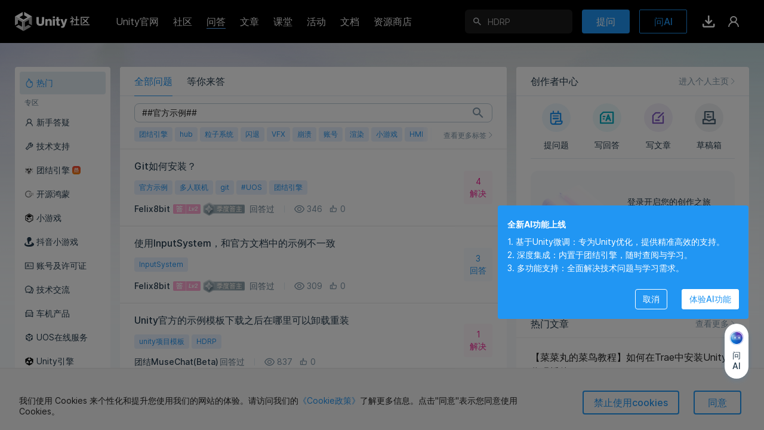

--- FILE ---
content_type: text/html; charset=utf-8
request_url: https://developer.unity.cn/ask?tab=hot&q=%23%23%E5%AE%98%E6%96%B9%E7%A4%BA%E4%BE%8B%23%23
body_size: 11789
content:
<!DOCTYPE html>
<html>
<head>
    <meta content="text/html;charset=utf-8" http-equiv="Content-Type"/>
    
    
         <meta content="width=device-width, initial-scale=1.0, maximum-scale=1.0, user-scalable=no" name="viewport"/>
    
    <meta http-equiv="X-UA-Compatible" content="IE=edge,chrome=1"/>
    <meta name="renderer" content="webkit"/>
    
    <meta http-equiv="Content-Security-Policy" content="upgrade-insecure-requests">
    
    <title>官方示例 技术问答 - Unity官方开发者社区</title>
    <meta name="keywords" content="unity问答,技术问答,问答社区,unity开发者社区,unity问答社区,unity官方问答,unity官方论坛,unity技术社区,unity论坛,unity技术论坛,开发者问答,游戏开发,编程问答,游戏问答,unity中国,unity cn,unity,unity3d,u3d"/>
    <meta name="description" content="UnityAsk是中国Unity官方推出的Unity中文答疑论坛"/>
    <link rel="canonical" href="https://developer.unity.cn/ask?tab=hot&amp;q=%23%23%E5%AE%98%E6%96%B9%E7%A4%BA%E4%BE%8B%23%23" />
    <meta property="og:url" content="https://developer.unity.cn/ask?tab=hot&amp;q=%23%23%E5%AE%98%E6%96%B9%E7%A4%BA%E4%BE%8B%23%23"/>
    <meta property="og:title" content="官方示例 技术问答 - Unity官方开发者社区"/>
    <meta property="og:image" content="https://developer-prd.cdn.unity.cn/images/logo-new.png"/>
    <meta property="og:image:secure_url" content="https://developer-prd.cdn.unity.cn/images/logo-new.png"/>
    <meta property="og:description" content="UnityAsk是中国Unity官方推出的Unity中文答疑论坛"/>
    <meta property="og:type" content="website"/>
    <meta property="og:site_name" content="中国Unity官方开发者社区"/>

    <meta name="twitter:card" content="summary_large_image">
    <meta name="twitter:site_name" content="中国Unity官方开发者社区"/>
    <meta name="twitter:title" content="官方示例 技术问答 - Unity官方开发者社区"/>
    <meta name="twitter:description" content="UnityAsk是中国Unity官方推出的Unity中文答疑论坛"/>
    <meta name="twitter:image" content="https://developer-prd.cdn.unity.cn/images/logo-new.png"/>
    <meta property="twitter:site" content="@UnityConnect"/>

    <link rel="apple-touch-icon" sizes="180x180" href="https://developer-prd.cdn.unity.cn/images/favicons/unitynew.png?v=1">
    <link rel="icon" type="ico" sizes="32x32" href="https://developer-prd.cdn.unity.cn/images/favicons/favicon_cn.ico?v=3">
    <link rel="manifest" href="https://developer-prd.cdn.unity.cn/images/favicons/manifest.json?v=1">
    <link rel="mask-icon" href="https://developer-prd.cdn.unity.cn/images/favicons/safari-pinned-tab.svg?v=1" color="#ffffff">
    <link rel="shortcut icon" href="https://developer-prd.cdn.unity.cn/images/favicons/unitynew.png?v=1">
    <meta name="apple-mobile-web-app-title" content="中国Unity官方开发者社区">
    <meta name="application-name" content="中国Unity官方开发者社区">
    <meta name="msapplication-config" content="https://developer-prd.cdn.unity.cn/images/favicons/browserconfig.xml?v=1">
    <meta name="theme-color" content="#ffffff">

    <meta name="sogou_site_verification" content="i2rklzFiCI"/>
    <meta name="360-site-verification" content="5ff2a681bedd29781773857e0b864239" />
    <meta name="msvalidate.01" content="DDCDEA86D0AE7A7E40313FAB53DD5A8B" />
    <meta name="env" content="production"/>
    <meta name="baidu-site-verification" content="codeva-GQKXkpItGc" />

    

    <script>
    (function(win, export_obj) {
        win['LogAnalyticsObject'] = export_obj;
        if (!win[export_obj]) {
            function _collect() {
                _collect.q.push(arguments);
            }
            _collect.q = _collect.q || [];
            win[export_obj] = _collect;
        }
        win[export_obj].l = +new Date();
    })(window, 'collectEvent');
    </script>
    <script async src="https://lf3-data.volccdn.com/obj/data-static/log-sdk/collect/5.0/collect-privity-v5.1.12.js"></script>
    <script>
        window.collectEvent('init', { app_id:20003302,
            channel_domain: 'https://gator.volces.com',
            autotrack: true,
            log: true,
            enable_stay_duration: true,
            disable_sdk_monitor:true,
            cross_subdomain: true,
        });
        window.collectEvent('start')
    </script>

    <script type="text/javascript" charset="utf-8" src="https://developer-prd.cdn.unity.cn/bower_components/moment-2.19.2/min/moment.min.js" defer crossorigin></script>
    
        <script type="text/javascript" charset="utf-8" src="https://developer-prd.cdn.unity.cn/bower_components/moment-2.19.2/locale/zh-cn.js" defer crossorigin></script>
    

    <script type="text/javascript" charset="utf-8" src="https://developer-prd.cdn.unity.cn/bower_components/numbro-1.9.2/dist/numbro.min.js" defer crossorigin></script>
    
        <script type="text/javascript" charset="utf-8" src="https://developer-prd.cdn.unity.cn/bower_components/numbro-1.9.2/dist/languages/zh-CN.min.js" defer crossorigin></script>
    

    

    <script src="https://ssl.captcha.qq.com/TCaptcha.js"></script>

    
    <link rel="stylesheet" type="text/css" href="https://developer-prd.cdn.unity.cn/assets/app.css.4f8e7247f94c722a22d8.css"><link rel="stylesheet" type="text/css" href="https://developer-prd.cdn.unity.cn/assets/commons.4f8e7247f94c722a22d8.css"><link rel="stylesheet" type="text/css" href="https://developer-prd.cdn.unity.cn/assets/Developer_Ask_Home_HomeController.4f8e7247f94c722a22d8.css"><script type="text/javascript">
  window.webpack_public_path = "https://developer-prd.cdn.unity.cn/assets/";
</script>
<script src="https://developer-prd.cdn.unity.cn/assets/Developer_Ask_Home_HomeController.4f8e7247f94c722a22d8.zh_CN.i18n.js" type="text/javascript" defer crossorigin></script><script src="https://developer-prd.cdn.unity.cn/assets/browser_dll.9adfa99394a1eb6e87d9.bundle.js" type="text/javascript" defer crossorigin></script><script src="https://developer-prd.cdn.unity.cn/assets/app.css.4f8e7247f94c722a22d8.bundle.js" type="text/javascript" defer crossorigin></script><script src="https://developer-prd.cdn.unity.cn/assets/commons.4f8e7247f94c722a22d8.bundle.js" type="text/javascript" defer crossorigin></script><script src="https://developer-prd.cdn.unity.cn/assets/Developer_Ask_Home_HomeController.4f8e7247f94c722a22d8.bundle.js" type="text/javascript" defer crossorigin></script><script type="text/javascript">
  window.__props__ = {"data":{"notification":{"hasMore":false,"unread":true,"unreadCount":0,"total":0,"offset":0,"limit":10,"notifications":[],"badgeUpgradeDialog":{"show":false,"ntfType":"","ntfId":""},"announcementDialog":{"show":false,"notification":{}}},"messages":{"connected":false,"sessionId":"","disconnected":false},"header":{"tooltips":{},"popouts":{},"popoutsTicks":0,"inPageNotification":[],"setting":{"headerHeight":72,"univHeaderHeight":64,"headerTop":0,"scrollTop":0,"headerHidden":false,"currHeaderTop":0,"windowWidth":0,"windowHeight":0,"sideMenuOpen":false,"messagesOpen":false,"appSwitcherOpen":false},"login":{"open":false},"form":{"idCard":{"value":"","validations":["isValue","isIdCard"],"errorMessages":["error_required","error_idCard"],"isRequired":true,"defaultValue":"","isValid":false,"isValue":["isValue"],"hasValue":false,"isTouched":false},"name":{"value":"","validations":["isValue"],"errorMessages":["error_required"],"isRequired":true,"defaultValue":"","isValid":false,"isValue":["isValue"],"hasValue":false,"isTouched":false}},"show":false,"tfaConfirmDialog":{"open":false},"tfaNotifyDialog":{"open":false},"needReviewDialog":{"open":false},"popupMessages":{},"popupReputation":{},"browserConfirmDialog":{"open":false},"emailRequiredDialog":{"open":false},"deleteConfirmDialog":{"open":false,"type":"default","signalPath":"","actionProps":{}},"recentSearch":[],"popularSearch":[],"chatToggle":false,"pictureMagnifierDialog":{"show":true,"src":""},"backTop":{"showBackTop":false,"isFootInView":false},"enabledAchievement":{"enabledAchievementMap":{}},"news":"","nps":{"isShowNPSDialog":false,"allowSubmit":false,"actionType":"","submitStatus":"initial","form":{"npsScore":-1,"feedback":""}},"museChat":{"abTestVal":0,"displayMode":"initial","isShowMuseChatDialog":false,"isShowChatHistory":false,"isShowClearHistoryConfirm":false,"fetchStatus":{"login":"initial","quotaBalance":"initial","conversations":"initial","createConversation":"initial","messagesMap":{}},"quotaBalanceCount":{"max":30,"current":0},"chatInput":"","socketQuestion":"","socketMessage":{"conversationId":"","answerId":"","status":"none","messageTokens":[],"messageSources":[]},"currentConversationId":"","conversationIds":[],"conversationMap":{},"conversationMessagesMap":{},"messageFeedbackMap":{},"messageRecommendationMap":{},"guideTemplateMessages":[],"chatInputHeight":50,"keepMessagesScrollToEnd":false,"conversationSearchOpts":{"offset":0,"total":0},"messageSearchOpts":{},"messageFirstFetchedMap":{},"nextAction":"","nextActionProps":{},"isShowMuseGuidePopup":false}},"segment":{"content":{}},"realNameStore":{"form":{"idCard":{"value":"","validations":["isValue","isIdCard"],"errorMessages":["error_required","error_idCard"],"isRequired":true,"defaultValue":"","isValid":false,"isValue":["isValue"],"hasValue":false,"isTouched":false},"name":{"value":"","validations":["isValue"],"errorMessages":["error_required"],"isRequired":true,"defaultValue":"","isValid":false,"isValue":["isValue"],"hasValue":false,"isTouched":false}},"show":false},"suggest":{"candidate":{"skill":[],"place":[],"team":[],"user":[],"search":[],"header":[],"school":[],"schoolV2":[]},"candidateMap":{"skill":{},"place":{},"team":{},"user":{},"search":{},"header":{},"school":{},"schoolV2":{}},"followMap":{}},"footer":{"height":0},"askHome":{"currentTab":"hot","subFilter":{"filterPending":false,"filterQuestionType":""},"searchQuery":"##官方示例##","draftQuestionId":"","scrollHeader":{"show":false},"loadMoreStatus":"","currentPage":0,"hasMore":false,"questionList":[],"questionSimpleMap":{},"questionAnswerMap":{},"filter":{"isDefaultHot":true,"plateSlug":"","plateId":""},"isProOrPlus":"","isAdmin":false,"plateList":[{"id":"686e42e6edbc2a001d9dcec2","slug":"OpenHarmony","avatar":"https://developer-prd.cdn.unity.cn/images/plate/plate-hongmeng-2.png","askAvatar":"https://developer-prd.cdn.unity.cn/other/plate/ask_community.png","name":"开源鸿蒙","description":"开源鸿蒙","detailLink":"","redirectLink":"","plateType":"guide","tags":[],"order":5,"stats":{"id":"686e42e6edbc2a001d9dcec2","membersCount":1,"projectsCount":0,"asksCount":386},"status":"active"},{"id":"67ea0fccedbc2a001bfbdc8d","slug":"douyin-instant-game","avatar":"https://developer-prd.cdn.unity.cn/images/plate/plate-tuanjie-douyin-game.png","askAvatar":"https://developer-prd.cdn.unity.cn/other/plate/ask_community.png","name":"抖音小游戏","description":"抖音小游戏","detailLink":"","redirectLink":"","plateType":"guide","tags":[],"order":6,"stats":{"id":"67ea0fccedbc2a001bfbdc8d","membersCount":1,"projectsCount":0,"asksCount":36},"status":"active"},{"id":"65fbfc37edbc2a001fcfadab","slug":"account","avatar":"https://developer-prd.cdn.unity.cn/images/plate/plate-idcard-@3x.png","askAvatar":"https://developer-prd.cdn.unity.cn/other/plate/ask_URP.png","name":"账号及许可证","description":"账号及许可证","detailLink":"","redirectLink":"","plateType":"guide","tags":[],"order":7,"stats":{"id":"65fbfc37edbc2a001fcfadab","membersCount":1,"projectsCount":5,"asksCount":215},"status":"active"},{"id":"659690c4edbc2a001e508eef","slug":"others","avatar":"https://developer-prd.cdn.unity.cn/images/plate/plate-comment-@3x.png","askAvatar":"https://developer-prd.cdn.unity.cn/other/plate/ask_Plastic_SCM.png","name":"建议与反馈","description":"其它(建议与反馈)","detailLink":"","redirectLink":"","plateType":"guide","tags":[],"order":16,"stats":{"id":"659690c4edbc2a001e508eef","membersCount":1,"projectsCount":9,"asksCount":162},"status":"active"},{"id":"65968ffcedbc2a001a896557","slug":"industry","avatar":"https://developer-prd.cdn.unity.cn/images/plate/plate-cluster-@3x.png","askAvatar":"https://developer-prd.cdn.unity.cn/other/plate/ask_dev.png","name":"工业解决方案","description":"工业解决方案","detailLink":"","redirectLink":"","plateType":"guide","tags":[],"order":12,"stats":{"id":"65968ffcedbc2a001a896557","membersCount":1,"projectsCount":25,"asksCount":22},"status":"active"},{"id":"65968faeedbc2a0023cdb00f","slug":"unity-engine","avatar":"https://developer-prd.cdn.unity.cn/images/plate/plate-unity-@3x.png","askAvatar":"https://developer-prd.cdn.unity.cn/other/plate/ask_URP.png","name":"Unity引擎","description":"Unity引擎","detailLink":"","redirectLink":"","plateType":"guide","tags":[],"order":10,"stats":{"id":"65968faeedbc2a0023cdb00f","membersCount":1,"projectsCount":66,"asksCount":378},"status":"active"},{"id":"65968f42edbc2a001d0ae267","slug":"hmi","avatar":"https://developer-prd.cdn.unity.cn/images/plate/plate-car-@3x.png","askAvatar":"https://developer-prd.cdn.unity.cn/other/plate/ask_study.png","name":"车机产品","description":"车机产品","detailLink":"","redirectLink":"","plateType":"guide","tags":[],"order":8,"stats":{"id":"65968f42edbc2a001d0ae267","membersCount":1,"projectsCount":11,"asksCount":21},"status":"active"},{"id":"65968e4aedbc2a0023cdaff1","slug":"instant-game","avatar":"https://developer-prd.cdn.unity.cn/images/plate/plate-minigame-5.png","askAvatar":"https://developer-prd.cdn.unity.cn/other/plate/ask_community.png","name":"小游戏","description":"小游戏","detailLink":"","redirectLink":"","plateType":"guide","tags":[],"order":5,"stats":{"id":"65968e4aedbc2a0023cdaff1","membersCount":1,"projectsCount":11,"asksCount":255},"status":"active"},{"id":"65968c5bedbc2a0023cdafab","slug":"getting-started","avatar":"https://developer-prd.cdn.unity.cn/images/plate/plate-user-@3x.png","askAvatar":"https://developer-prd.cdn.unity.cn/other/plate/ask_URP.png","name":"新手答疑","description":"新手答疑","detailLink":"","redirectLink":"","plateType":"guide","tags":[],"order":2,"stats":{"id":"65968c5bedbc2a0023cdafab","membersCount":1,"projectsCount":334,"asksCount":2702},"status":"active"},{"id":"64e6fd1aedbc2a001cfa8e7f","slug":"tuanjie-engine","avatar":"https://developer-prd.cdn.unity.cn/images/plate/plate-tuanjie-@3x.png","askAvatar":"https://developer-prd.cdn.unity.cn/other/plate/ask_clock.png","name":"团结引擎","description":"专为中国开发者定制的实时3D引擎","detailLink":"https://unity.cn/tuanjie/tuanjieyinqing","redirectLink":"","plateType":"guide","tags":["64e6fd1aedbc2a001cfa8e7e"],"order":4,"stats":{"id":"64e6fd1aedbc2a001cfa8e7f","membersCount":1,"projectsCount":31,"asksCount":684},"status":"active"},{"id":"60d4961740665505ff624f6e","slug":"Unity Online Services","avatar":"https://developer-prd.cdn.unity.cn/images/plate/new_14_@4x.png","askAvatar":"https://developer-prd.cdn.unity.cn/other/plate/ask_HDRP.png","name":"UOS在线服务","description":"Unity Online Services: CDN | Multiverse | Passport | Sync | Func | CRUD | UPR | Device","detailLink":"https://uos.unity.cn/","redirectLink":"","plateType":"guide","tags":["59ecd22e090915001805eb38"],"order":9,"stats":{"id":"60d4961740665505ff624f6e","membersCount":0,"projectsCount":4,"asksCount":19},"status":"active"},{"id":"60d4961740665505ff624f6c","slug":"career","avatar":"https://developer-prd.cdn.unity.cn/images/plate/plate-like-@3x.png","askAvatar":"https://developer-prd.cdn.unity.cn/other/plate/ask_study.png","name":"工作机会","description":"最新Unity工作室职缺","detailLink":"","redirectLink":"","plateType":"guide","tags":["59ecd22e090915001805eb38"],"order":15,"stats":{"id":"60d4961740665505ff624f6c","membersCount":0,"projectsCount":80,"asksCount":247},"status":"active"},{"id":"60d4961740665505ff624f68","slug":"unity-know-how","avatar":"https://developer-prd.cdn.unity.cn/images/plate/plate-comment-@3x.png","askAvatar":"https://unity-cn-prd-1254078910.cos.ap-shanghai.myqcloud.com/other/plate/ask_visual.png","name":"技术交流","description":"技术交流","detailLink":"","redirectLink":"","plateType":"guide","tags":["59ecd22e090915001805eb38"],"order":7,"stats":{"id":"60d4961740665505ff624f68","membersCount":0,"projectsCount":2529,"asksCount":4044},"status":"active"},{"id":"607665c3b5069c0679aaafb2","slug":"tech-support","avatar":"https://developer-prd.cdn.unity.cn/images/plate/plate-tool-@3x.png","askAvatar":"https://developer-prd.cdn.unity.cn/other/plate/ask_default.png","name":"技术支持","description":"技术支持(异常报错)","detailLink":"","redirectLink":"","plateType":"guide","tags":["59ecd22e090915001805eb38"],"order":3,"stats":{"id":"607665c3b5069c0679aaafb2","membersCount":1,"projectsCount":1654,"asksCount":5817},"status":"active"},{"id":"607665c3b5069c0679aaafaf","slug":"tjdevops","avatar":"https://developer-prd.cdn.unity.cn/images/plate/plate-tjdevops.png","askAvatar":"https://developer-prd.cdn.unity.cn/other/plate/ask_visual.png","name":"云开发","description":"云开发","detailLink":"","redirectLink":"","plateType":"guide","tags":["59ecd22e090915001805eb38"],"order":11,"stats":{"id":"607665c3b5069c0679aaafaf","membersCount":4,"projectsCount":64,"asksCount":266},"status":"active"}],"guidePlates":[{"id":"686e42e6edbc2a001d9dcec2","slug":"OpenHarmony","avatar":"https://developer-prd.cdn.unity.cn/images/plate/plate-hongmeng-2.png","askAvatar":"https://developer-prd.cdn.unity.cn/other/plate/ask_community.png","name":"开源鸿蒙","description":"开源鸿蒙","detailLink":"","redirectLink":"","plateType":"guide","tags":[],"order":5,"stats":{"id":"686e42e6edbc2a001d9dcec2","membersCount":1,"projectsCount":0,"asksCount":386},"status":"active"},{"id":"67ea0fccedbc2a001bfbdc8d","slug":"douyin-instant-game","avatar":"https://developer-prd.cdn.unity.cn/images/plate/plate-tuanjie-douyin-game.png","askAvatar":"https://developer-prd.cdn.unity.cn/other/plate/ask_community.png","name":"抖音小游戏","description":"抖音小游戏","detailLink":"","redirectLink":"","plateType":"guide","tags":[],"order":6,"stats":{"id":"67ea0fccedbc2a001bfbdc8d","membersCount":1,"projectsCount":0,"asksCount":36},"status":"active"},{"id":"65fbfc37edbc2a001fcfadab","slug":"account","avatar":"https://developer-prd.cdn.unity.cn/images/plate/plate-idcard-@3x.png","askAvatar":"https://developer-prd.cdn.unity.cn/other/plate/ask_URP.png","name":"账号及许可证","description":"账号及许可证","detailLink":"","redirectLink":"","plateType":"guide","tags":[],"order":7,"stats":{"id":"65fbfc37edbc2a001fcfadab","membersCount":1,"projectsCount":5,"asksCount":215},"status":"active"},{"id":"659690c4edbc2a001e508eef","slug":"others","avatar":"https://developer-prd.cdn.unity.cn/images/plate/plate-comment-@3x.png","askAvatar":"https://developer-prd.cdn.unity.cn/other/plate/ask_Plastic_SCM.png","name":"建议与反馈","description":"其它(建议与反馈)","detailLink":"","redirectLink":"","plateType":"guide","tags":[],"order":16,"stats":{"id":"659690c4edbc2a001e508eef","membersCount":1,"projectsCount":9,"asksCount":162},"status":"active"},{"id":"65968ffcedbc2a001a896557","slug":"industry","avatar":"https://developer-prd.cdn.unity.cn/images/plate/plate-cluster-@3x.png","askAvatar":"https://developer-prd.cdn.unity.cn/other/plate/ask_dev.png","name":"工业解决方案","description":"工业解决方案","detailLink":"","redirectLink":"","plateType":"guide","tags":[],"order":12,"stats":{"id":"65968ffcedbc2a001a896557","membersCount":1,"projectsCount":25,"asksCount":22},"status":"active"},{"id":"65968faeedbc2a0023cdb00f","slug":"unity-engine","avatar":"https://developer-prd.cdn.unity.cn/images/plate/plate-unity-@3x.png","askAvatar":"https://developer-prd.cdn.unity.cn/other/plate/ask_URP.png","name":"Unity引擎","description":"Unity引擎","detailLink":"","redirectLink":"","plateType":"guide","tags":[],"order":10,"stats":{"id":"65968faeedbc2a0023cdb00f","membersCount":1,"projectsCount":66,"asksCount":378},"status":"active"},{"id":"65968f42edbc2a001d0ae267","slug":"hmi","avatar":"https://developer-prd.cdn.unity.cn/images/plate/plate-car-@3x.png","askAvatar":"https://developer-prd.cdn.unity.cn/other/plate/ask_study.png","name":"车机产品","description":"车机产品","detailLink":"","redirectLink":"","plateType":"guide","tags":[],"order":8,"stats":{"id":"65968f42edbc2a001d0ae267","membersCount":1,"projectsCount":11,"asksCount":21},"status":"active"},{"id":"65968e4aedbc2a0023cdaff1","slug":"instant-game","avatar":"https://developer-prd.cdn.unity.cn/images/plate/plate-minigame-5.png","askAvatar":"https://developer-prd.cdn.unity.cn/other/plate/ask_community.png","name":"小游戏","description":"小游戏","detailLink":"","redirectLink":"","plateType":"guide","tags":[],"order":5,"stats":{"id":"65968e4aedbc2a0023cdaff1","membersCount":1,"projectsCount":11,"asksCount":255},"status":"active"},{"id":"65968c5bedbc2a0023cdafab","slug":"getting-started","avatar":"https://developer-prd.cdn.unity.cn/images/plate/plate-user-@3x.png","askAvatar":"https://developer-prd.cdn.unity.cn/other/plate/ask_URP.png","name":"新手答疑","description":"新手答疑","detailLink":"","redirectLink":"","plateType":"guide","tags":[],"order":2,"stats":{"id":"65968c5bedbc2a0023cdafab","membersCount":1,"projectsCount":334,"asksCount":2702},"status":"active"},{"id":"64e6fd1aedbc2a001cfa8e7f","slug":"tuanjie-engine","avatar":"https://developer-prd.cdn.unity.cn/images/plate/plate-tuanjie-@3x.png","askAvatar":"https://developer-prd.cdn.unity.cn/other/plate/ask_clock.png","name":"团结引擎","description":"专为中国开发者定制的实时3D引擎","detailLink":"https://unity.cn/tuanjie/tuanjieyinqing","redirectLink":"","plateType":"guide","tags":["64e6fd1aedbc2a001cfa8e7e"],"order":4,"stats":{"id":"64e6fd1aedbc2a001cfa8e7f","membersCount":1,"projectsCount":31,"asksCount":684},"status":"active"},{"id":"60d4961740665505ff624f6e","slug":"Unity Online Services","avatar":"https://developer-prd.cdn.unity.cn/images/plate/new_14_@4x.png","askAvatar":"https://developer-prd.cdn.unity.cn/other/plate/ask_HDRP.png","name":"UOS在线服务","description":"Unity Online Services: CDN | Multiverse | Passport | Sync | Func | CRUD | UPR | Device","detailLink":"https://uos.unity.cn/","redirectLink":"","plateType":"guide","tags":["59ecd22e090915001805eb38"],"order":9,"stats":{"id":"60d4961740665505ff624f6e","membersCount":0,"projectsCount":4,"asksCount":19},"status":"active"},{"id":"60d4961740665505ff624f6c","slug":"career","avatar":"https://developer-prd.cdn.unity.cn/images/plate/plate-like-@3x.png","askAvatar":"https://developer-prd.cdn.unity.cn/other/plate/ask_study.png","name":"工作机会","description":"最新Unity工作室职缺","detailLink":"","redirectLink":"","plateType":"guide","tags":["59ecd22e090915001805eb38"],"order":15,"stats":{"id":"60d4961740665505ff624f6c","membersCount":0,"projectsCount":80,"asksCount":247},"status":"active"},{"id":"60d4961740665505ff624f68","slug":"unity-know-how","avatar":"https://developer-prd.cdn.unity.cn/images/plate/plate-comment-@3x.png","askAvatar":"https://unity-cn-prd-1254078910.cos.ap-shanghai.myqcloud.com/other/plate/ask_visual.png","name":"技术交流","description":"技术交流","detailLink":"","redirectLink":"","plateType":"guide","tags":["59ecd22e090915001805eb38"],"order":7,"stats":{"id":"60d4961740665505ff624f68","membersCount":0,"projectsCount":2529,"asksCount":4044},"status":"active"},{"id":"607665c3b5069c0679aaafb2","slug":"tech-support","avatar":"https://developer-prd.cdn.unity.cn/images/plate/plate-tool-@3x.png","askAvatar":"https://developer-prd.cdn.unity.cn/other/plate/ask_default.png","name":"技术支持","description":"技术支持(异常报错)","detailLink":"","redirectLink":"","plateType":"guide","tags":["59ecd22e090915001805eb38"],"order":3,"stats":{"id":"607665c3b5069c0679aaafb2","membersCount":1,"projectsCount":1654,"asksCount":5817},"status":"active"},{"id":"607665c3b5069c0679aaafaf","slug":"tjdevops","avatar":"https://developer-prd.cdn.unity.cn/images/plate/plate-tjdevops.png","askAvatar":"https://developer-prd.cdn.unity.cn/other/plate/ask_visual.png","name":"云开发","description":"云开发","detailLink":"","redirectLink":"","plateType":"guide","tags":["59ecd22e090915001805eb38"],"order":11,"stats":{"id":"607665c3b5069c0679aaafaf","membersCount":4,"projectsCount":64,"asksCount":266},"status":"active"}],"plateHotTags":[],"toggleQuestionTopAllowed":false},"ranking":{"queryRankList":{"dataType":"blogger","dataTime":"month"},"rankList":[]},"askEditQuestion":{"draftQuestionId":"","questionData":{},"contentMap":{},"formDialog":{"show":false},"confirmDialog":{"show":false,"onConfirmDialogEvent":null,"description":""},"currentExtraFileId":"","selectedQuestionType":"","bugForm":{"email":{"required":true,"valueType":"string","value":"","error":false},"product":{"required":true,"valueType":"int","value":"","error":false},"engineVersion":{"required":true,"valueType":"string","value":"","error":false},"category":{"required":true,"valueType":"string","value":"","error":false},"developmentPlatform":{"required":true,"valueType":"string","value":"","error":false},"targetPlatform":{"required":true,"valueType":"string","value":"","error":false}},"bugOptions":{},"uploads":{},"autoSave":{"changedAt":0,"savedAt":0,"updateStatus":""},"displayTagBtn":true,"selectedTagItems":[],"editPlate":{"plateId":"","guidePlates":[],"efficiencyPlates":[]}},"markdownEditor":{},"markdown":{"editorStates":{"project":{},"qustion":{},"answer":{}}},"commonStore":{"updateStatusMap":{},"userSimpleV2Map":{"5db6e0baedbc2a00201972eb":{"id":"5db6e0baedbc2a00201972eb","slug":"penny-lu","authId":"12369706572216","type":"","username":"Penny_Lu","fullName":"Penny Lu","title":"挚爱Unity的入门级选手","avatar":"https://u3d-connect-cdn-public-prd.cdn.unity.cn/h1/20220728/167f3859-497c-46d3-a49f-9d8d6e12752f","skillIds":[],"jobRoleIds":[],"coverImage":"","badges":["uvp_2020"],"followingCount":29,"followCount":523,"articleCount":67,"answerCount":763,"favoriteCount":211,"description":"","lastUpdateProfileTime":"2025-04-17T06:53:50.33Z","nextUpdateProfileTime":"2025-06-16T06:53:50.33Z","bigvdescription":""},"61502429edbc2a6e58d53474":{"id":"61502429edbc2a6e58d53474","slug":"yuumix-99","authId":"12369768491003","type":"","username":"Yuumix","fullName":"Yuumix","title":"GitHub: OdinToolkits-For-Unity","avatar":"https://u3d-connect-cdn-public-prd.cdn.unity.cn/h1/20250702/e0d03aa7-2421-4980-89ab-07b1a8033ea2","skillIds":[],"jobRoleIds":[],"coverImage":"","badges":["uvp_2020"],"followingCount":0,"followCount":7,"articleCount":33,"answerCount":2,"favoriteCount":0,"description":"","lastUpdateProfileTime":"2025-10-30T00:02:49.733Z","nextUpdateProfileTime":"2025-12-29T00:02:49.733Z","bigvdescription":""},"645b2b51edbc2a28202a8fbc":{"id":"645b2b51edbc2a28202a8fbc","slug":"unity-solution-official","authId":"33260723313964","type":"","username":"UnitySolutionTeamOfficial","fullName":"Unity Solution Official","title":"","avatar":"https://u3d-connect-cdn-public-prd.cdn.unity.cn/h1/20240909/a96fbd53-7957-443c-a45b-ff15e5e04bc3","skillIds":[],"jobRoleIds":[],"coverImage":"","badges":["uvp_2020"],"followingCount":5,"followCount":123,"articleCount":82,"answerCount":2,"favoriteCount":0,"description":"","lastUpdateProfileTime":"2025-05-26T08:53:13.101Z","nextUpdateProfileTime":"2025-07-25T08:53:13.101Z","bigvdescription":""},"68face47edbc2a001e5102d4":{"id":"68face47edbc2a001e5102d4","slug":"tuan-jie-yin-qing-ji-zhu-zhu-shou","authId":"33263293703835","type":"","username":"D0ubleT","fullName":"团结引擎技术助手","title":"","avatar":"https://u3d-connect-cdn-public-prd.cdn.unity.cn/h1/20251107/fc2ee17f-c4dc-475c-9776-4f761b708bf8","skillIds":[],"jobRoleIds":[],"coverImage":"","badges":["uvp_2020"],"followingCount":3,"followCount":6,"articleCount":62,"answerCount":4,"favoriteCount":0,"description":"","lastUpdateProfileTime":"2025-11-07T08:58:33.547Z","nextUpdateProfileTime":"2026-01-06T08:58:33.547Z","bigvdescription":""}},"teamSimpleMap":{},"projectSimpleMap":{"6966332eedbc2a3cd174ddf8":{"id":"6966332eedbc2a3cd174ddf8","slug":"cai-cai-wan-de-cai-niao-jiao-cheng-ru-he-zai-traezhong-an-zhuang-unitydai-ma-cha-jian","userId":"5db6e0baedbc2a00201972eb","teamId":"","ownerType":"user","title":"【菜菜丸的菜鸟教程】如何在Trae中安装Unity代码插件","description":"","subTitle":"本教程将教大家如何在Trae中安装Unity代码插件，使之更好地与Unity开发环境集成。","published":true,"public":true,"viewCount":426,"appViewCount":34,"appPushViewCount":0,"likeCount":3,"appLikeCount":3,"commentCount":0,"playCount":0,"thumbnail":{"url":"https://u3d-connect-cdn-public-prd.cdn.unity.cn/h1/20260113/p/images/73aad232-bc1c-4a9f-b7de-f1f7905ba58b_Title.jpg","width":1839,"height":874,"gif":false},"thumbnailClient":{"url":"https://u3d-connect-cdn-public-prd.cdn.unity.cn/h1/20260113/p/images/73aad232-bc1c-4a9f-b7de-f1f7905ba58b_Title.jpg","width":1839,"height":874,"gif":false},"originalImage":{"url":"https://u3d-connect-cdn-public-prd.cdn.unity.cn/h1/20260113/p/images/73aad232-bc1c-4a9f-b7de-f1f7905ba58b_Title.jpg","width":1839,"height":874,"gif":false},"updatedTime":"2026-01-14T11:42:12.55Z","createdTime":"2026-01-13T11:57:34.703Z","externalRef":"","externalType":"","sort":0,"type":"article","bodyType":"markdown","publishedTime":"2026-01-14T11:42:12.531Z","draftTime":null,"lastPublishedTime":"2026-01-13T11:57:34.703Z","isMWU":false,"underReview":false,"challengeId":"","contentIds":["69663370edbc2ac764de5d76","6966337eedbc2a001ee2186d","69663396edbc2a804c9904ae","69663435edbc2a001f80c316","69663449edbc2a001f80c322","6966345cedbc2ac764de5e03"],"bodyPlain":"","groupId":"","groupPrivacy":"","pinnedTime":null,"featuredTime":null,"challengeProjectPublic":false,"isChallengePrivate":false,"isExpired":false,"channelId":"1270751711004000","plateId":"","isGood":false,"isTop":true,"tagIds":["68e61e7dedbc2a001ec6692d","5a7aac4632b306001b96f9cf","61bc7f36edbc2a029d57630f","622deb62edbc2a001d04a850"]},"696854f4edbc2ac764df44b1":{"id":"696854f4edbc2ac764df44b1","slug":"ugui-de-hierarchy-jie-gou-dui-xuan-ran-xiao-lu-de-ying-xiang","userId":"645b2b51edbc2a28202a8fbc","teamId":"","ownerType":"user","title":"UGUI 的 Hierarchy 结构对渲染效率的影响","description":"","subTitle":"UGUI的Hierarchy结构的组织方式、UI元素节点中图片是否在同一张贴图都会对UGUI的渲染效率造成影响。","published":true,"public":true,"viewCount":174,"appViewCount":25,"appPushViewCount":0,"likeCount":1,"appLikeCount":1,"commentCount":0,"playCount":0,"thumbnail":{"url":"https://u3d-connect-cdn-public-prd.cdn.unity.cn/h1/20211021/p/images/c1892f7d-1afd-4bd1-9d60-0b39793e535a_img_cover_article_1_3x.jpg","width":720,"height":480,"gif":false},"thumbnailClient":{"url":"https://u3d-connect-cdn-public-prd.cdn.unity.cn/h1/20211021/p/images/c1892f7d-1afd-4bd1-9d60-0b39793e535a_img_cover_article_1_3x.jpg","width":720,"height":480,"gif":false},"originalImage":{"url":"https://u3d-connect-cdn-public-prd.cdn.unity.cn/h1/20211021/p/images/c1892f7d-1afd-4bd1-9d60-0b39793e535a_img_cover_article_1_3x.jpg","width":720,"height":480,"gif":false},"updatedTime":"2026-01-15T03:12:11.947Z","createdTime":"2026-01-15T02:46:12.597Z","externalRef":"","externalType":"","sort":0,"type":"article","bodyType":"markdown","publishedTime":"2026-01-15T03:12:11.93Z","draftTime":null,"lastPublishedTime":"2026-01-15T02:46:12.597Z","isMWU":false,"underReview":false,"challengeId":"","contentIds":["69685644edbc2a001e6af9be","696856ddedbc2ac764df45e7","69685706edbc2ac764df4600","69685844edbc2a001ee33507"],"bodyPlain":"","groupId":"","groupPrivacy":"","pinnedTime":null,"featuredTime":null,"challengeProjectPublic":false,"isChallengePrivate":false,"isExpired":false,"channelId":"127149f2aa404000","plateId":"","isGood":false,"isTop":false,"tagIds":["59c387ab090915001d35e141","581391a30909150018ad9268"]},"6968a240edbc2a804c9a56ae":{"id":"6968a240edbc2a804c9a56ae","slug":"tuan-jie-yin-qing-kai-fa-zhe-she-qu-zhou-bao-1-16","userId":"68face47edbc2a001e5102d4","teamId":"","ownerType":"user","title":"【团结引擎】开发者社区周报1.16","description":"","subTitle":"本周报旨在为广大开发者提供团结引擎最新资讯 ——团结就是力量！","published":true,"public":true,"viewCount":379,"appViewCount":19,"appPushViewCount":0,"likeCount":0,"appLikeCount":0,"commentCount":0,"playCount":0,"thumbnail":{"url":"https://u3d-connect-cdn-public-prd.cdn.unity.cn/h1/20260115/p/images/c675a3c2-bf74-4d66-932f-d8ea8c79ade2_____.png","width":5404,"height":3040,"gif":false},"thumbnailClient":{"url":"https://u3d-connect-cdn-public-prd.cdn.unity.cn/h1/20260115/p/images/c675a3c2-bf74-4d66-932f-d8ea8c79ade2_____.png","width":5404,"height":3040,"gif":false},"originalImage":{"url":"https://u3d-connect-cdn-public-prd.cdn.unity.cn/h1/20260115/p/images/c675a3c2-bf74-4d66-932f-d8ea8c79ade2_____.png","width":5404,"height":3040,"gif":false},"updatedTime":"2026-01-15T09:12:58.322Z","createdTime":"2026-01-15T08:16:00.822Z","externalRef":"","externalType":"","sort":0,"type":"article","bodyType":"markdown","publishedTime":"2026-01-15T08:54:12.445Z","draftTime":"2026-01-16T02:23:00.399Z","lastPublishedTime":"2026-01-15T08:16:00.822Z","isMWU":false,"underReview":false,"challengeId":"","contentIds":["6968a2a5edbc2a001ee3672c","6968a2e2edbc2a001ee36759","6968a304edbc2a3cd1762ef9","6968a351edbc2a001e6b2582","6968a385edbc2a804c9a57b4","6968a47cedbc2a001e6b2681","6968a519edbc2a804c9a58e6"],"bodyPlain":"","groupId":"","groupPrivacy":"","pinnedTime":null,"featuredTime":null,"challengeProjectPublic":false,"isChallengePrivate":false,"isExpired":false,"channelId":"1271983a3a403000","plateId":"","isGood":false,"isTop":true,"tagIds":["69169a91edbc2a001c51024e","64e6fab3edbc2a001cfa8e2e"]},"6969ec5aedbc2a3cd176d099":{"id":"6969ec5aedbc2a3cd176d099","slug":"ru-he-du-li-kai-fa-yi-kuan-wei-xin-xiao-you-xi-1","userId":"645b2b51edbc2a28202a8fbc","teamId":"","ownerType":"user","title":"如何独立开发一款微信小游戏（1）","description":"","subTitle":"微信小游戏开发教程（1）","published":true,"public":true,"viewCount":222,"appViewCount":24,"appPushViewCount":0,"likeCount":0,"appLikeCount":0,"commentCount":0,"playCount":0,"thumbnail":{"url":"https://u3d-connect-cdn-public-prd.cdn.unity.cn/h1/20211021/p/images/c1892f7d-1afd-4bd1-9d60-0b39793e535a_img_cover_article_1_3x.jpg","width":720,"height":480,"gif":false},"thumbnailClient":{"url":"https://u3d-connect-cdn-public-prd.cdn.unity.cn/h1/20211021/p/images/c1892f7d-1afd-4bd1-9d60-0b39793e535a_img_cover_article_1_3x.jpg","width":720,"height":480,"gif":false},"originalImage":{"url":"https://u3d-connect-cdn-public-prd.cdn.unity.cn/h1/20211021/p/images/c1892f7d-1afd-4bd1-9d60-0b39793e535a_img_cover_article_1_3x.jpg","width":720,"height":480,"gif":false},"updatedTime":"2026-01-16T08:06:12.223Z","createdTime":"2026-01-16T07:44:26.71Z","externalRef":"","externalType":"","sort":0,"type":"article","bodyType":"markdown","publishedTime":"2026-01-16T08:06:12.206Z","draftTime":null,"lastPublishedTime":"2026-01-16T07:44:26.71Z","isMWU":false,"underReview":false,"challengeId":"","contentIds":["6969edffedbc2a001e6bb4f5","6969ee18edbc2a0020d3f641","6969ee4eedbc2a001e6bb514","6969ee6aedbc2a804c9afb43","6969eea3edbc2a804c9afb6f","6969eeb4edbc2a3cd176d221","6969eefdedbc2a0020d3f6de","6969ef04edbc2ac764dfffac"],"bodyPlain":"","groupId":"","groupPrivacy":"","pinnedTime":null,"featuredTime":null,"challengeProjectPublic":false,"isChallengePrivate":false,"isExpired":false,"channelId":"1272d6d47f404000","plateId":"","isGood":false,"isTop":true,"tagIds":["6822133aedbc2a881f2b8562"]},"6969fec2edbc2a804c9b06ae":{"id":"6969fec2edbc2a804c9b06ae","slug":"ru-he-du-li-kai-fa-yi-kuan-wei-xin-xiao-you-xi-2","userId":"645b2b51edbc2a28202a8fbc","teamId":"","ownerType":"user","title":"如何独立开发一款微信小游戏（2）","description":"","subTitle":"微信小游戏教程系列（2）","published":true,"public":true,"viewCount":109,"appViewCount":15,"appPushViewCount":0,"likeCount":0,"appLikeCount":0,"commentCount":0,"playCount":0,"thumbnail":{"url":"https://u3d-connect-cdn-public-prd.cdn.unity.cn/h1/20211021/p/images/a4b7df3f-9a41-4d92-8487-747699eb4cd1_img_cover_article_4_3x.jpg","width":720,"height":480,"gif":false},"thumbnailClient":{"url":"https://u3d-connect-cdn-public-prd.cdn.unity.cn/h1/20211021/p/images/a4b7df3f-9a41-4d92-8487-747699eb4cd1_img_cover_article_4_3x.jpg","width":720,"height":480,"gif":false},"originalImage":{"url":"https://u3d-connect-cdn-public-prd.cdn.unity.cn/h1/20211021/p/images/a4b7df3f-9a41-4d92-8487-747699eb4cd1_img_cover_article_4_3x.jpg","width":720,"height":480,"gif":false},"updatedTime":"2026-01-16T09:18:12.25Z","createdTime":"2026-01-16T09:02:58.089Z","externalRef":"","externalType":"","sort":0,"type":"article","bodyType":"markdown","publishedTime":"2026-01-16T09:18:12.231Z","draftTime":null,"lastPublishedTime":"2026-01-16T09:02:58.089Z","isMWU":false,"underReview":false,"challengeId":"","contentIds":["6969ff21edbc2a5e9155d41d","6969ff4eedbc2a3cd176ddde","6969ff86edbc2a5e9155d457","6969ff96edbc2a3cd176de22","6969ffacedbc2a804c9b076a","6969ffbdedbc2a804c9b077a"],"bodyPlain":"","groupId":"","groupPrivacy":"","pinnedTime":null,"featuredTime":null,"challengeProjectPublic":false,"isChallengePrivate":false,"isExpired":false,"channelId":"1272e74f45c00000","plateId":"","isGood":false,"isTop":true,"tagIds":[]},"696c7034edbc2a5e9156a836":{"id":"696c7034edbc2a5e9156a836","slug":"codely-zhi-zuo-ri-zhi-gong-ju-shi-yong-ti-yan","userId":"61502429edbc2a6e58d53474","teamId":"","ownerType":"user","title":"Codely AI 工具抢先体验","description":"","subTitle":"本文记录了全程使用 Unity 中国官方推荐的 AI 工具 Codely 设计并制作一个日志系统的完整过程，并分享了在实际开发环境中的使用体验与反馈。Codely AI 目前处于内测阶段。","published":true,"public":true,"viewCount":43,"appViewCount":3,"appPushViewCount":0,"likeCount":0,"appLikeCount":0,"commentCount":0,"playCount":0,"thumbnail":{"url":"https://u3d-connect-cdn-public-prd.cdn.unity.cn/h1/20260118/p/images/87f7717e-492e-46a0-9c26-1cddcab4aead_Codely___.png","width":2448,"height":952,"gif":false},"thumbnailClient":{"url":"https://u3d-connect-cdn-public-prd.cdn.unity.cn/h1/20260118/p/images/87f7717e-492e-46a0-9c26-1cddcab4aead_Codely___.png","width":2448,"height":952,"gif":false},"originalImage":{"url":"https://u3d-connect-cdn-public-prd.cdn.unity.cn/h1/20260118/p/images/87f7717e-492e-46a0-9c26-1cddcab4aead_Codely___.png","width":2448,"height":952,"gif":false},"updatedTime":"2026-01-18T09:27:25.191Z","createdTime":"2026-01-18T05:31:32.543Z","externalRef":"","externalType":"","sort":0,"type":"article","bodyType":"markdown","publishedTime":"2026-01-18T05:42:11.809Z","draftTime":null,"lastPublishedTime":"2026-01-18T05:31:32.543Z","isMWU":false,"underReview":false,"challengeId":"","contentIds":["696ca766edbc2a3cd177f4cd"],"bodyPlain":"","groupId":"","groupPrivacy":"","pinnedTime":null,"featuredTime":null,"challengeProjectPublic":false,"isChallengePrivate":false,"isExpired":false,"channelId":"1275490c9d000000","plateId":"","isGood":false,"isTop":false,"tagIds":["696c70b8edbc2a3cd177d514","64e6fab3edbc2a001cfa8e2e"]}},"tagSimpleMap":{},"reputationStatsMap":{},"enabledAchievementMap":{},"userLicenseMap":{},"plateSimpleMap":{},"questionSimpleMap":{},"likeSimpleMap":{},"followSimpleMap":{},"agreeInfo":{"agree":true},"attachmentMap":{}},"recommend":{"hottests":[{"id":"696d9c03edbc2a804c9cc01f","listName":"hot_article","itemId":"6966332eedbc2a3cd174ddf8","title":"","duration":"","description":"","show":false},{"id":"696d9c02edbc2a001e6d3c0c","listName":"hot_article","itemId":"696854f4edbc2ac764df44b1","title":"","duration":"","description":"","show":false},{"id":"696d9bfbedbc2a001e6d3c03","listName":"hot_article","itemId":"6968a240edbc2a804c9a56ae","title":"","duration":"","description":"","show":false},{"id":"696d9befedbc2a804c9cc00e","listName":"hot_article","itemId":"6969fec2edbc2a804c9b06ae","title":"","duration":"","description":"","show":false},{"id":"696d9beeedbc2a5e9157406f","listName":"hot_article","itemId":"6969ec5aedbc2a3cd176d099","title":"","duration":"","description":"","show":false},{"id":"696d9be8edbc2a001e6d3bf4","listName":"hot_article","itemId":"696c7034edbc2a5e9156a836","title":"","duration":"","description":"","show":false}],"tutorials":[]},"tagHome":{"tagCategoryList":[{"id":"6672a707edbc2a001ec55a4f","name":"热门","rank":0,"description":"用于问答热门分类的标签展示","largeAttachmentIds":[],"smallAttachmentIds":[]},{"id":"667d37c1edbc2a3354e0d687","name":"工作机会","rank":0,"description":"","largeAttachmentIds":[],"smallAttachmentIds":[]},{"id":"667d37ccedbc2a336ba6917b","name":"工业解决方案","rank":0,"description":"","largeAttachmentIds":[],"smallAttachmentIds":[]}],"tagListMap":{"6672a707edbc2a001ec55a4f":{"list":[{"id":"58071887090915006440295b","name":"VFX","nameNormalized":"vfx","rank":"VFX","description":"","rankV2":5,"categoryIds":["6672a707edbc2a001ec55a4f","667d3864edbc2a3354e0d6cc"]},{"id":"5a72be0a32b306001ce3f36e","name":"HMI","nameNormalized":"hmi","rank":"HMI","description":"","rankV2":9,"categoryIds":["6672a707edbc2a001ec55a4f","667d3864edbc2a3354e0d6cc"]},{"id":"5b1d4a56090915001cea28fc","name":"小游戏","nameNormalized":"小游戏","rank":"小游戏","description":"","rankV2":8,"categoryIds":["6672a707edbc2a001ec55a4f","667d3864edbc2a3354e0d6cc"]},{"id":"5b8e8234edbc2a0021202ae0","name":"粒子系统","nameNormalized":"粒子系统","rank":"粒子系统","description":"","rankV2":3,"categoryIds":["6672a707edbc2a001ec55a4f","667d3864edbc2a3354e0d6cc"]},{"id":"5d8adb68edbc2a00211ab895","name":"hub","nameNormalized":"hub","rank":"hub","description":"","rankV2":2,"categoryIds":["6672a707edbc2a001ec55a4f","667d3822edbc2a336ba691a9"]},{"id":"5dcf7095edbc2a00211e9ebd","name":"渲染","nameNormalized":"渲染","rank":"渲染","description":"","rankV2":7,"categoryIds":["6672a707edbc2a001ec55a4f","667d384dedbc2a3354e0d6c1"]},{"id":"5eadb7e5edbc2a53096b9904","name":"崩溃","nameNormalized":"崩溃","rank":"崩溃","description":"","rankV2":5,"categoryIds":["6672a707edbc2a001ec55a4f"]},{"id":"5f4f1604edbc2a001f4c8132","name":"闪退","nameNormalized":"闪退","rank":"闪退","description":"","rankV2":4,"categoryIds":["6672a707edbc2a001ec55a4f"]},{"id":"5f74638aedbc2a0020aa7d41","name":"账号","nameNormalized":"账号","rank":"账号","description":"","rankV2":6,"categoryIds":["6672a707edbc2a001ec55a4f","60a4ad0cedbc2a0020911066"]},{"id":"64e6fab3edbc2a001cfa8e2e","name":"团结引擎","nameNormalized":"团结引擎","rank":"团结引擎","description":"","rankV2":1,"categoryIds":["6672a707edbc2a001ec55a4f"]},{"id":"651ed003edbc2a001dc4c5d8","name":"鸿蒙","nameNormalized":"鸿蒙","rank":"鸿蒙","description":"","rankV2":10,"categoryIds":["667d3864edbc2a3354e0d6cc","6672a707edbc2a001ec55a4f"]}]},"667d37c1edbc2a3354e0d687":{"list":[{"id":"59a52dee32b306001a11e0fc","name":"招聘","nameNormalized":"招聘","rank":"招聘","description":"","rankV2":0,"categoryIds":["667d37c1edbc2a3354e0d687"]},{"id":"5dedc48eedbc2a00221272b3","name":"面试","nameNormalized":"面试","rank":"面试","description":"","rankV2":0,"categoryIds":["667d37c1edbc2a3354e0d687"]},{"id":"5ffc0bf7edbc2a001f9ab817","name":"外包","nameNormalized":"外包","rank":"外包","description":"","rankV2":0,"categoryIds":["667d37c1edbc2a3354e0d687"]},{"id":"60a32ef5edbc2a520bc7b572","name":"人才联盟","nameNormalized":"人才联盟","rank":"人才联盟","description":"","rankV2":0,"categoryIds":["667d37c1edbc2a3354e0d687"]},{"id":"62d2326fedbc2a6d3f47bde0","name":"实习","nameNormalized":"实习","rank":"实习","description":"","rankV2":0,"categoryIds":["667d37c1edbc2a3354e0d687"]},{"id":"63534bd6edbc2a4eae42a6d3","name":"内推","nameNormalized":"内推","rank":"内推","description":"","rankV2":0,"categoryIds":["667d37c1edbc2a3354e0d687"]},{"id":"637100cfedbc2a001d23cb98","name":"兼职","nameNormalized":"兼职","rank":"兼职","description":"","rankV2":0,"categoryIds":["667d37c1edbc2a3354e0d687"]}]},"667d37ccedbc2a336ba6917b":{"list":[{"id":"5900b95a090915001e654b47","name":"XR","nameNormalized":"xr","rank":"XR","description":"","rankV2":0,"categoryIds":["667d37ccedbc2a336ba6917b"]},{"id":"59be3ccf32b306002162a565","name":"建筑","nameNormalized":"建筑","rank":"建筑","description":"","rankV2":0,"categoryIds":["667d37ccedbc2a336ba6917b"]},{"id":"5ad127e203b00203ff3b1bda","name":"PiXYZ","nameNormalized":"pixyz","rank":"PiXYZ","description":"","rankV2":0,"categoryIds":["667d37ccedbc2a336ba6917b"]},{"id":"5ea921b7edbc2a00208c9f91","name":"数字孪生","nameNormalized":"数字孪生","rank":"数字孪生","description":"","rankV2":0,"categoryIds":["667d37ccedbc2a336ba6917b"]},{"id":"606d4f3bedbc2a001f20c703","name":"云渲染","nameNormalized":"云渲染","rank":"云渲染","description":"","rankV2":0,"categoryIds":["667d37ccedbc2a336ba6917b"]},{"id":"64181c6dedbc2a453762730f","name":"元宇宙","nameNormalized":"元宇宙","rank":"元宇宙","description":"","rankV2":0,"categoryIds":["667d37ccedbc2a336ba6917b"]},{"id":"65a8eb9bedbc2a001da2440f","name":"UMT","nameNormalized":"umt","rank":"UMT","description":"","rankV2":0,"categoryIds":["667d37ccedbc2a336ba6917b"]}]}},"getType":"list","editTags":{"tagValue":"","selectedTagItems":[]}},"cookiePrivacyStore":{"moduleReady":true,"dialog":{"show":false}},"commonProfile":{"achievement":{"fetchRightAchievementsStatus":"initial","rightAchievements":[]}},"vendorAdminLoginUser":null,"loginUser":null,"genesisUserId":"","currentUserId":"","currentUrl":"/ask?tab=hot&q=%23%23%E5%AE%98%E6%96%B9%E7%A4%BA%E4%BE%8B%23%23","currentHost":"developer.unity.cn","currentPath":"/ask","currentRawQuery":"tab=hot&q=%23%23%E5%AE%98%E6%96%B9%E7%A4%BA%E4%BE%8B%23%23","checkoutEnable":false,"region":"","autoLocated":false,"countryByIp":"","hasJob":false,"isSupport":false,"unityDomain":"https://unity.cn","developerDomain":"https://developer.unity.cn","connectDomain":"https://connect.unity.cn","connectGlobalDomain":"https://connect.unity.com","segments":{"slugs":{},"namespace":"china_segment","header":"developer-cn-navs"},"locale":"zh_CN","i18nOverrides":{},"i18nKeyOnly":"","utcOffset":"","platform":{"description":"Chrome 131.0.0.0 on OS X 10.15.7 64-bit","layout":"Blink","manufacturer":null,"name":"Chrome","prerelease":null,"product":null,"ua":"Mozilla/5.0 (Macintosh; Intel Mac OS X 10_15_7) AppleWebKit/537.36 (KHTML, like Gecko) Chrome/131.0.0.0 Safari/537.36; ClaudeBot/1.0; +claudebot@anthropic.com)","version":"131.0.0.0","os":{"architecture":64,"family":"OS X","version":"10.15.7"}},"supportMobile":true,"publicPath":"https://developer-prd.cdn.unity.cn/","cookies":{},"appVersion":"","weixinConfig":null,"commitId":"21f1001"},"contextData":{"locale":"zh_CN","i18nOverrides":{},"i18nKeyOnly":"","utcOffset":"","platform":{"description":"Chrome 131.0.0.0 on OS X 10.15.7 64-bit","layout":"Blink","manufacturer":null,"name":"Chrome","prerelease":null,"product":null,"ua":"Mozilla/5.0 (Macintosh; Intel Mac OS X 10_15_7) AppleWebKit/537.36 (KHTML, like Gecko) Chrome/131.0.0.0 Safari/537.36; ClaudeBot/1.0; +claudebot@anthropic.com)","version":"131.0.0.0","os":{"architecture":64,"family":"OS X","version":"10.15.7"}},"supportMobile":true,"publicPath":"https://developer-prd.cdn.unity.cn/","cookies":{},"appVersion":"","weixinConfig":null,"commitId":"21f1001"},"options":{"isServer":false}};
</script>



</head>

<body style="">

    <!-- <noscript>
        <img height="1" width="1" style="display:none;" alt="" src="https://px.ads.linkedin.com/collect/?pid=2398401&fmt=gif" />
    </noscript> -->

    
    
    <div id="Developer/Ask/Home/HomeController"></div><script type="text/javascript">
  document.addEventListener("DOMContentLoaded", function() {
    var component = window["Developer_Ask_Home_HomeController"];
    if (component.default) component = component.default;
    component.ReactDOMrender(window.__props__,    document.getElementById("Developer/Ask/Home/HomeController"));  });
</script>




    
    <!-- Login/Logout Passively -->
    <!-- Add div wrap to hide iframe even if which's width, height and border are 0 -->
    <div style="width: 0; height: 0; overflow: hidden;">
        <iframe id='rpiframe' name='rpiframe' src=""
                width="0" height="0" border="0" style="width: 0; height: 0; border: none;"></iframe>
        <iframe id='opiframe' name='opiframe' src=""
                width="0" height="0" border="0" style="width: 0; height: 0; border: none;"></iframe>
    </div>
    <script type="text/javascript">
        setTimeout(function() {
            document.getElementById('rpiframe').src="/public/pages/auth/rpiframe.html?v=1#client_id=community_cn&session_state=";
            document.getElementById('opiframe').src="https://api.unity.cn/static/oauth2/opiframe.html";
        }, 5);
    </script>
    <script type="text/javascript">
        var disableAutoLogin = false;
        function receiveMessage(e) {
            if (disableAutoLogin) {
                return;
            }
            switch (e.data) {
                case "sessionLoggedIn":
                    window.location = "/auth/login?redirect_to=%2Fask%3Ftab%3Dhot%26q%3D%2523%2523%25E5%25AE%2598%25E6%2596%25B9%25E7%25A4%25BA%25E4%25BE%258B%2523%2523";
                    break;
                case "sessionLoggedOut":
                    window.location = "/auth/logout";
                    break;
                case "disableAutoLogin":
                    disableAutoLogin = true;
                    break;
            }
        }
        if (window.addEventListener) {
            window.addEventListener('message', receiveMessage);
        } else {
            window.attachEvent('onmessage', receiveMessage);
        }

        if (typeof window !== 'undefined') {
            window.recaptchaOptions = {
                useRecaptchaNet: true,
            };
        }
    </script>
    <!-- End of Login/Logout Passively -->
    

    <script type="text/javascript">
        if ('serviceWorker' in navigator) {
            const currentPath = window.location.pathname;
            if (currentPath.startsWith('/unityHub')) {
                if (navigator.serviceWorker.controller) {
                    navigator.serviceWorker.controller.postMessage(JSON.stringify({
                        action: 'PURGE_EXPIRED_TILES',
                    }));
                } else {
                    navigator.serviceWorker.register('/service-worker.js').then((response) => {
                        console.log('serviceWorker registration succeeded. Scope is ' + response.scope);
                    }).catch((error) => {
                        console.log('serviceWorker registration failed with ' + error);
                    });
                }

            } else {
                navigator.serviceWorker.getRegistrations().then(registrations => {
                    for(let registration of registrations) {
                        registration.unregister();
                    }
                });
            }
        }
    </script>

    
    <!-- developer page baidu -->
    <script type="text/javascript">
         var _hmt = _hmt || [];
         
         (function() {
              var hm = document.createElement("script");
              hm.src = "https://hm.baidu.com/hm.js?ae3b617c58edeeb4ca326d843b99452e";
              var s = document.getElementsByTagName("script")[0];
              s.parentNode.insertBefore(hm, s);
         })();
         
    </script>
    <!-- End of developer page baidu -->
    

    <!-- Linkedin tracking -->
    <!-- <script type="text/javascript">
        _linkedin_partner_id = "2398401";
        window._linkedin_data_partner_ids = window._linkedin_data_partner_ids || [];
        window._linkedin_data_partner_ids.push(_linkedin_partner_id);
    </script> -->
    <!-- <script type="text/javascript">
        (function(){var s = document.getElementsByTagName("script")[0];
        var b = document.createElement("script");
        b.type = "text/javascript";b.async = true;
        b.src = "https://snap.licdn.com/li.lms-analytics/insight.min.js";
        s.parentNode.insertBefore(b, s);})();
    </script> -->
    <!-- End Linkedin tracking -->

   <!-- Baidu Link Submission -->
   <script>
   (function(){
       var bp = document.createElement('script');
       var curProtocol = window.location.protocol.split(':')[0];
       if (curProtocol === 'https') {
           bp.src = 'https://zz.bdstatic.com/linksubmit/push.js';
       }
       else {
           bp.src = 'http://push.zhanzhang.baidu.com/push.js';
       }
       var s = document.getElementsByTagName("script")[0];
       s.parentNode.insertBefore(bp, s);
   })();
   </script>
   <!-- End Baidu Link Submission -->
</body>

<!-- hostname: developer-cn -->
<!-- viewServerHostname: developer-cn -->
</html>







--- FILE ---
content_type: text/html
request_url: https://api.unity.cn/static/oauth2/opiframe.html
body_size: 674
content:
<!DOCTYPE html>
<html>
<head lang="en">
    <meta charset="UTF-8">
    <title>opiframe</title>

    <script type="text/javascript" src="scripts/cookies.js"></script>
    <script type="text/javascript" src="scripts/sha256.js"></script>
    <script>
        if (window.addEventListener) {
            window.addEventListener('message', receiveMessage);
        } else { // IE8 or earlier
            window.attachEvent('onmessage', receiveMessage);
        }

        function receiveMessage(e) {
            var message = e.data;
            if (!message) {
                // invalid message
                return
            }

            var client_id = message.split(' ')[0];
            if (!client_id) {
                // invalid client_id
                return
            }

            var session_state = message.split(' ')[1] || '';
            var salt = session_state.split('.')[1] || '';

            var opss = docCookies.getItem('ss');
            if (!opss) {
                document.cookie="thirdparty=yes";
                var thirdPartyCookieFlag = docCookies.getItem('thirdparty');
                if (!thirdPartyCookieFlag) {
                    return
                }
                if (!session_state) {
                    e.source.postMessage("unchanged", e.origin);
                    return
                } else {
                    e.source.postMessage("logged_out", e.origin);
                    e.source.postMessage("changed", e.origin);
                    return
                }
            }

            var shaObj = new jsSHA(client_id + ' ' + e.origin + ' ' + opss + ' ' + salt, "TEXT");
            var hash = shaObj.getHash("SHA-256", "HEX");

            var ss = hash + "." + salt;

            if (session_state == ss) {
                e.source.postMessage("unchanged", e.origin);
            } else {
                e.source.postMessage("logged_in", e.origin);
                e.source.postMessage("changed", e.origin);
            }
        }
    </script>
</head>
<body>
</body>
</html>


--- FILE ---
content_type: text/css
request_url: https://developer-prd.cdn.unity.cn/assets/Developer_Ask_Home_HomeController.4f8e7247f94c722a22d8.css
body_size: 80767
content:
body[bdsfid]>div[id="bd_snap_ln"]+div{height:100vh}.loading-wrapper_bKm1rT10{display:block;position:relative}.loading-wrapper-ok_3EKgSXhT .progress-wrapper_2LxcIPxX{display:none !important}.loading-wrapper_bKm1rT10 .progress-wrapper_2LxcIPxX{display:-webkit-box;display:-webkit-flex;display:-moz-box;display:-ms-flexbox;display:flex;-webkit-box-orient:vertical;-webkit-box-direction:normal;-webkit-flex-direction:column;-moz-box-orient:vertical;-moz-box-direction:normal;-ms-flex-direction:column;flex-direction:column;-webkit-box-align:center;-webkit-align-items:center;-moz-box-align:center;-ms-flex-align:center;align-items:center;-webkit-box-pack:center;-webkit-justify-content:center;-moz-box-pack:center;-ms-flex-pack:center;justify-content:center;background-color:#0000007a;width:100%;height:100%;position:absolute;left:0;top:0;z-index:1}.loading-wrapper_bKm1rT10 .progress-wrapper_2LxcIPxX .progress-text_30Seq8_R{font-size:14px;font-weight:bold;color:#ececec;margin:0 0 8px}.progress_1-oTKNI4{position:relative;width:200px;height:8px;-webkit-border-radius:4px;-moz-border-radius:4px;border-radius:4px;background-color:#000}.progress-active_2lXmqF_8{-webkit-border-radius:4px;-moz-border-radius:4px;border-radius:4px;height:100%;background-color:#2196f3;position:absolute;top:0;left:0}
body[bdsfid]>div[id="bd_snap_ln"]+div{height:100vh}.image-wrap_3OW65Zcp{position:relative;line-height:0;text-align:center}.image-wrap_3OW65Zcp>img{max-width:100%}
body[bdsfid]>div[id="bd_snap_ln"]+div{height:100vh}.video-wrap_3JrzBLtd{position:relative;padding-bottom:56.25%;min-height:300px}.video-wrap_3JrzBLtd>iframe{width:100%;height:100%;position:absolute;top:0;left:0;z-index:1}
body[bdsfid]>div[id="bd_snap_ln"]+div{height:100vh}.audio-wrap_1x6MVS1q{position:relative}.audio-wrap_1x6MVS1q>audio{width:100%}
body[bdsfid]>div[id="bd_snap_ln"]+div{height:100vh}.audio-wrap_1Y-952rw{position:relative}.audio-wrap_1Y-952rw>audio{width:100%}
body[bdsfid]>div[id="bd_snap_ln"]+div{height:100vh}.link_1b1gsGGH{color:#2196f3}
body[bdsfid]>div[id="bd_snap_ln"]+div{height:100vh}.scroller-wrap_2ebVUni0{position:relative;min-height:1px;-webkit-box-flex:1;-webkit-flex:1 1 auto;-moz-box-flex:1;-ms-flex:1 1 auto;flex:1 1 auto;display:-webkit-box;display:-webkit-flex;display:-moz-box;display:-ms-flexbox;display:flex;-webkit-box-orient:horizontal;-webkit-box-direction:normal;-webkit-flex-direction:row;-moz-box-orient:horizontal;-moz-box-direction:normal;-ms-flex-direction:row;flex-direction:row;overflow:hidden}.scroller-wrap_2ebVUni0 .scroller_1zcid46f{min-height:1px;-webkit-box-flex:1;-webkit-flex:1 1 auto;-moz-box-flex:1;-ms-flex:1 1 auto;flex:1 1 auto;display:-webkit-box;display:-webkit-flex;display:-moz-box;display:-ms-flexbox;display:flex;-webkit-box-orient:vertical;-webkit-box-direction:normal;-webkit-flex-direction:column;-moz-box-orient:vertical;-moz-box-direction:normal;-ms-flex-direction:column;flex-direction:column;overflow-y:scroll;overflow-x:hidden;-webkit-overflow-scrolling:touch;scroll-behavior:smooth}.scroller-wrap_2ebVUni0 .scroller_1zcid46f.center_3xcNbSCI{-webkit-box-pack:center;-webkit-justify-content:center;-moz-box-pack:center;-ms-flex-pack:center;justify-content:center}.scroller-wrap_2ebVUni0 .scroller_1zcid46f.top_2wrdd5MN{-webkit-box-pack:start;-webkit-justify-content:flex-start;-moz-box-pack:start;-ms-flex-pack:start;justify-content:flex-start}.scroller-wrap_2ebVUni0 .scrollbar_213WWY7Z{position:absolute;bottom:0;right:0;top:0;width:14px;background:none;pointer-events:none}.scroller-wrap_2ebVUni0 .scrollbar_213WWY7Z .track_1t4sH5Wt{background:none;-webkit-border-radius:4px;-moz-border-radius:4px;border-radius:4px;margin:3px;height:100%}.scroller-wrap_2ebVUni0 .scrollbar_213WWY7Z .thumb_3hY4wmjr{position:absolute;right:0;left:0;top:0;background:none;-webkit-border-radius:7px;-moz-border-radius:7px;border-radius:7px;cursor:pointer;pointer-events:initial;z-index:9999}.scroller-wrap_2ebVUni0 .scrollbar_213WWY7Z .thumb_3hY4wmjr:after{content:"";position:absolute;bottom:0;right:0;left:0;top:0;-webkit-border-radius:4px;-moz-border-radius:4px;border-radius:4px;background-color:rgba(0,0,0,0.4);margin:3px}.scroller-wrap_2ebVUni0.fade_3GzSaPUc .scrollbar_213WWY7Z .thumb_3hY4wmjr{-webkit-transition:opacity .1s ease-in-out;-o-transition:opacity .1s ease-in-out;-moz-transition:opacity .1s ease-in-out;transition:opacity .1s ease-in-out;opacity:0}.scroller-wrap_2ebVUni0.fade_3GzSaPUc:hover .scrollbar_213WWY7Z .thumb_3hY4wmjr,.scroller-wrap_2ebVUni0.fade_3GzSaPUc.isPressed_397zSpHJ .scrollbar_213WWY7Z .thumb_3hY4wmjr{opacity:1}.scroller-wrap_2ebVUni0.white_1iBH3PBK .thumb_3hY4wmjr:after{background-color:#fff}.scroller-wrap_2ebVUni0.white-transparent_3NntNYF7 .thumb_3hY4wmjr:after{background-color:#fff;opacity:0.3}.scroller-wrap_2ebVUni0.event-timeline-gray_1O9-7QUA .thumb_3hY4wmjr{z-index:100}.scroller-wrap_2ebVUni0.event-timeline-gray_1O9-7QUA .thumb_3hY4wmjr:after{background-color:#D9D9D9}.scroller-wrap_2ebVUni0.event-timeline-gray_1O9-7QUA .scrollbar_213WWY7Z .thumb_3hY4wmjr{opacity:1}.scroller-wrap_2ebVUni0.muse-chat_1Poa-4cA .scrollbar_213WWY7Z .thumb_3hY4wmjr{-webkit-transition:opacity .3s ease-in-out;-o-transition:opacity .3s ease-in-out;-moz-transition:opacity .3s ease-in-out;transition:opacity .3s ease-in-out;opacity:0}.scroller-wrap_2ebVUni0.muse-chat_1Poa-4cA .scrollbar_213WWY7Z .thumb_3hY4wmjr:after{background-color:#CEDBE5}
body[bdsfid]>div[id="bd_snap_ln"]+div{height:100vh}.draft-editor_DDG2ZTdS{font-size:16px;line-height:1.5;color:#212121;position:relative}.draft-editor_DDG2ZTdS figure{margin-left:0;margin-right:0}.draft-editor_DDG2ZTdS.muse-chat_5-7RrwMe{line-height:22px;font-size:14px;color:#496072}.draft-editor_DDG2ZTdS.muse-chat_5-7RrwMe .custom-block-code-block_2S6XMBIx{padding:0;color:inherit;background-color:#F6F9FB;font-size:12px;max-height:-webkit-fit-content;max-height:-moz-fit-content;max-height:fit-content}.custom-block-default_8Oa-FJl6{margin:0 0 24px}.custom-block-blockquote_2zs_wePR{padding:0.2em 0 0.2em 1em;color:#959595;border-left:0.5em solid #e6e6e6;margin-left:0}.custom-block-code-block_2S6XMBIx{color:#ccc;background-color:#2d2d2d;padding:1.2em 2em;-webkit-border-radius:2px;-moz-border-radius:2px;border-radius:2px;overflow:auto;max-height:500px}.custom-code-block-wrap_1HzqnBRh .code-block-scroller_qIVbN0kB{max-height:500px}.custom-code-block-wrap_1HzqnBRh .code-block-content_1brxdsiy{padding:1.2em 2em}.custom-code-block-wrap_1HzqnBRh .action-line_32uRTwRb{display:-webkit-box;display:-webkit-flex;display:-moz-box;display:-ms-flexbox;display:flex;-webkit-box-orient:horizontal;-webkit-box-direction:normal;-webkit-flex-direction:row;-moz-box-orient:horizontal;-moz-box-direction:normal;-ms-flex-direction:row;flex-direction:row;-webkit-box-pack:end;-webkit-justify-content:flex-end;-moz-box-pack:end;-ms-flex-pack:end;justify-content:flex-end;padding:6px 16px;margin-bottom:2px;border-bottom:1px solid #E2EBF2}.custom-code-block-wrap_1HzqnBRh .action-line_32uRTwRb.hidden_3xD4jAhq{display:none}.custom-code-block-wrap_1HzqnBRh .action-line_32uRTwRb .copy-btn_2q3IMb5p{display:-webkit-box;display:-webkit-flex;display:-moz-box;display:-ms-flexbox;display:flex;-webkit-box-orient:horizontal;-webkit-box-direction:normal;-webkit-flex-direction:row;-moz-box-orient:horizontal;-moz-box-direction:normal;-ms-flex-direction:row;flex-direction:row;-webkit-box-align:center;-webkit-align-items:center;-moz-box-align:center;-ms-flex-align:center;align-items:center;font-size:12px;padding:2px 6px 2px 2px;-webkit-border-radius:3px;-moz-border-radius:3px;border-radius:3px;color:#243B4D;cursor:pointer;-webkit-transition:all .3s;-o-transition:all .3s;-moz-transition:all .3s;transition:all .3s}.custom-code-block-wrap_1HzqnBRh .action-line_32uRTwRb .copy-btn_2q3IMb5p:hover{background-color:#E2EBF2}.custom-code-block-wrap_1HzqnBRh .action-line_32uRTwRb .copy-btn_2q3IMb5p .icon_-Z3kaTi6{margin-right:4px;font-size:24px}.DraftEditor-editorContainer,.DraftEditor-root,.public-DraftEditor-content{height:inherit;text-align:initial}.public-DraftEditor-content[contenteditable="true"]{-webkit-user-modify:read-write-plaintext-only}.DraftEditor-root{position:relative}.DraftEditor-editorContainer{background-color:rgba(255,255,255,0);border-left:0.1px solid transparent;position:relative;z-index:1}.public-DraftEditor-block{position:relative}.DraftEditor-alignLeft .public-DraftStyleDefault-block{text-align:left}.DraftEditor-alignLeft .public-DraftEditorPlaceholder-root{left:0;text-align:left}.DraftEditor-alignCenter .public-DraftStyleDefault-block{text-align:center}.DraftEditor-alignCenter .public-DraftEditorPlaceholder-root{margin:0 auto;text-align:center;width:100%}.DraftEditor-alignRight .public-DraftStyleDefault-block{text-align:right}.DraftEditor-alignRight .public-DraftEditorPlaceholder-root{right:0;text-align:right}.public-DraftEditorPlaceholder-root{color:#9197a3;position:absolute;width:100%;z-index:1}.public-DraftEditorPlaceholder-hasFocus{color:#bdc1c9}.DraftEditorPlaceholder-hidden{display:none}.public-DraftStyleDefault-block{position:relative;white-space:pre-wrap}.public-DraftStyleDefault-ltr{direction:ltr;text-align:left}.public-DraftStyleDefault-rtl{direction:rtl;text-align:right}.public-DraftStyleDefault-listLTR{direction:ltr}.public-DraftStyleDefault-listRTL{direction:rtl}.public-DraftStyleDefault-ol,.public-DraftStyleDefault-ul{margin:16px 0;padding:0}.public-DraftStyleDefault-depth0.public-DraftStyleDefault-listLTR{margin-left:1.5em}.public-DraftStyleDefault-depth0.public-DraftStyleDefault-listRTL{margin-right:1.5em}.public-DraftStyleDefault-depth1.public-DraftStyleDefault-listLTR{margin-left:3em}.public-DraftStyleDefault-depth1.public-DraftStyleDefault-listRTL{margin-right:3em}.public-DraftStyleDefault-depth2.public-DraftStyleDefault-listLTR{margin-left:4.5em}.public-DraftStyleDefault-depth2.public-DraftStyleDefault-listRTL{margin-right:4.5em}.public-DraftStyleDefault-depth3.public-DraftStyleDefault-listLTR{margin-left:6em}.public-DraftStyleDefault-depth3.public-DraftStyleDefault-listRTL{margin-right:6em}.public-DraftStyleDefault-depth4.public-DraftStyleDefault-listLTR{margin-left:7.5em}.public-DraftStyleDefault-depth4.public-DraftStyleDefault-listRTL{margin-right:7.5em}.public-DraftStyleDefault-unorderedListItem{list-style-type:square;position:relative}.public-DraftStyleDefault-unorderedListItem.public-DraftStyleDefault-depth0{list-style-type:disc}.public-DraftStyleDefault-unorderedListItem.public-DraftStyleDefault-depth1{list-style-type:circle}.public-DraftStyleDefault-orderedListItem{list-style-type:none;position:relative}.public-DraftStyleDefault-orderedListItem.public-DraftStyleDefault-listLTR:before{left:-36px;position:absolute;text-align:right;width:30px}.public-DraftStyleDefault-orderedListItem.public-DraftStyleDefault-listRTL:before{position:absolute;right:-36px;text-align:left;width:30px}.public-DraftStyleDefault-orderedListItem:before{content:counter(ol0) ". ";counter-increment:ol0}.public-DraftStyleDefault-orderedListItem.public-DraftStyleDefault-depth1:before{content:counter(ol1, lower-alpha) ". ";counter-increment:ol1}.public-DraftStyleDefault-orderedListItem.public-DraftStyleDefault-depth2:before{content:counter(ol2, lower-roman) ". ";counter-increment:ol2}.public-DraftStyleDefault-orderedListItem.public-DraftStyleDefault-depth3:before{content:counter(ol3) ". ";counter-increment:ol3}.public-DraftStyleDefault-orderedListItem.public-DraftStyleDefault-depth4:before{content:counter(ol4, lower-alpha) ". ";counter-increment:ol4}.public-DraftStyleDefault-depth0.public-DraftStyleDefault-reset{counter-reset:ol0}.public-DraftStyleDefault-depth1.public-DraftStyleDefault-reset{counter-reset:ol1}.public-DraftStyleDefault-depth2.public-DraftStyleDefault-reset{counter-reset:ol2}.public-DraftStyleDefault-depth3.public-DraftStyleDefault-reset{counter-reset:ol3}.public-DraftStyleDefault-depth4.public-DraftStyleDefault-reset{counter-reset:ol4}
code[class*="language-"],pre[class*="language-"]{text-align:left;white-space:pre;word-spacing:normal;word-break:normal;word-wrap:normal;-moz-tab-size:4;-o-tab-size:4;tab-size:4;-webkit-hyphens:none;-moz-hyphens:none;-ms-hyphens:none;hyphens:none}@media print{code[class*="language-"],pre[class*="language-"]{text-shadow:none}}.token.comment,.token.prolog,.token.doctype,.token.cdata{color:#998066}.token.punctuation{opacity:0.7}.token.namespace{opacity:0.7}.token.property,.token.tag,.token.boolean,.token.number,.token.constant,.token.symbol{color:#d1949e}.token.selector,.token.attr-name,.token.string,.token.char,.token.builtin,.token.inserted{color:#bde052}.token.operator,.token.entity,.token.url,.language-css .token.string,.style .token.string,.token.variable{color:#f5b83d}.token.atrule,.token.attr-value,.token.keyword{color:#d1949e}.token.regex,.token.important{color:#e90}.token.important,.token.bold{font-weight:bold}.token.italic{font-style:italic}.token.entity{cursor:help}.token.deleted{color:red}pre[class*="language-"].line-numbers{position:relative;padding-left:3.8em;counter-reset:linenumber}pre[class*="language-"].line-numbers>code{position:relative;white-space:inherit}.line-numbers .line-numbers-rows{position:absolute;pointer-events:none;top:0;font-size:100%;left:-3.8em;width:3em;letter-spacing:-1px;border-right:1px solid #999;-webkit-user-select:none;-moz-user-select:none;-ms-user-select:none;user-select:none}.line-numbers-rows>span{display:block;counter-increment:linenumber}.line-numbers-rows>span:before{content:counter(linenumber);color:#999;display:block;padding-right:0.8em;text-align:right}
body[bdsfid]>div[id="bd_snap_ln"]+div{height:100vh}.editor-preview_23bKS1Q1.use-picture-magnifier_1IND7FMP img{cursor:pointer}.editor-preview_23bKS1Q1.use-picture-magnifier_1IND7FMP img:hover{outline:2px solid #2196f3}
.image_cOJ7m18J{display:block;width:100%;height:100%}.placeholder-wrapper_3O5hpy15{display:block;width:100%;height:100%;overflow:hidden}.placeholder-wrapper_3O5hpy15 img{display:block;width:100%;height:100%}.image-wrapper_z7YklfRp{position:relative}.image-wrapper_z7YklfRp .imageholder_28YPCfWQ{position:absolute;top:0;bottom:0;left:0;right:0}.image-wrapper_z7YklfRp .imageholder_28YPCfWQ img{display:block;width:100%;height:100%}
body[bdsfid]>div[id="bd_snap_ln"]+div{height:100vh}.avatar_KEAsJ1Ii{-webkit-background-clip:padding-box;-moz-background-clip:padding-box;-o-background-clip:padding-box;background-clip:padding-box;position:relative;background-color:none;background-position:50%;-webkit-background-size:100% 100%;-moz-background-size:100% 100%;-o-background-size:100% 100%;background-size:100% 100%;-webkit-box-flex:0;-webkit-flex:0 0 auto;-moz-box-flex:0;-ms-flex:0 0 auto;flex:0 0 auto}.avatar_KEAsJ1Ii .image-wrap_aifuwKeY{background-color:none;background-position:50%;-webkit-background-size:100% 100%;-moz-background-size:100% 100%;-o-background-size:100% 100%;background-size:100% 100%;overflow:hidden}.avatar_KEAsJ1Ii .status_2Owko03E{-webkit-background-clip:padding-box;-moz-background-clip:padding-box;-o-background-clip:padding-box;background-clip:padding-box;position:absolute;pointer-events:none;width:14px;height:14px;-webkit-border-radius:9px;-moz-border-radius:9px;border-radius:9px;right:-4px;bottom:-4px}.avatar_KEAsJ1Ii .user-default-icon_NC1f6dFd.win_VFrFAfOh{padding-top:4px}.avatar_KEAsJ1Ii.circle_7bIS-fy6{-webkit-border-radius:50%;-moz-border-radius:50%;border-radius:50%}.avatar_KEAsJ1Ii.circle_7bIS-fy6 .image-wrap_aifuwKeY{-webkit-border-radius:50%;-moz-border-radius:50%;border-radius:50%}.avatar_KEAsJ1Ii.square_1DKYSvNh{-webkit-border-radius:6.5px;-moz-border-radius:6.5px;border-radius:6.5px}.avatar_KEAsJ1Ii.square_1DKYSvNh .image-wrap_aifuwKeY{-webkit-border-radius:6.5px;-moz-border-radius:6.5px;border-radius:6.5px}.avatar_KEAsJ1Ii.square_1DKYSvNh.avatar-large_5sr4vN5z,.avatar_KEAsJ1Ii.square_1DKYSvNh.avatar-xlarge_21IFqvk4,.avatar_KEAsJ1Ii.square_1DKYSvNh.avatar-xxlarge_3JFF5-jn,.avatar_KEAsJ1Ii.square_1DKYSvNh.avatar-xxxlarge_2VBILh3j,.avatar_KEAsJ1Ii.square_1DKYSvNh.avatar-xxxxlarge_wt_iHMEH{-webkit-border-radius:6.5px;-moz-border-radius:6.5px;border-radius:6.5px}.avatar_KEAsJ1Ii.square_1DKYSvNh.avatar-large_5sr4vN5z .image-wrap_aifuwKeY,.avatar_KEAsJ1Ii.square_1DKYSvNh.avatar-xlarge_21IFqvk4 .image-wrap_aifuwKeY,.avatar_KEAsJ1Ii.square_1DKYSvNh.avatar-xxlarge_3JFF5-jn .image-wrap_aifuwKeY,.avatar_KEAsJ1Ii.square_1DKYSvNh.avatar-xxxlarge_2VBILh3j .image-wrap_aifuwKeY,.avatar_KEAsJ1Ii.square_1DKYSvNh.avatar-xxxxlarge_wt_iHMEH .image-wrap_aifuwKeY{-webkit-border-radius:6.5px;-moz-border-radius:6.5px;border-radius:6.5px}.avatar_KEAsJ1Ii.avatar-xxxxxsmall_1cmuiRwe{width:16px;height:16px;display:-webkit-box;display:-webkit-flex;display:-moz-box;display:-ms-flexbox;display:flex;-webkit-box-pack:center;-webkit-justify-content:center;-moz-box-pack:center;-ms-flex-pack:center;justify-content:center}.avatar_KEAsJ1Ii.avatar-xxxxxsmall_1cmuiRwe .name_rifHbP9c{font-size:8px;line-height:16px}.avatar_KEAsJ1Ii.avatar-xxxxsmall_3peQOZei{width:22px;height:22px}.avatar_KEAsJ1Ii.avatar-xxxxsmall_3peQOZei .name_rifHbP9c{font-size:11px;line-height:22px}.avatar_KEAsJ1Ii.avatar-xxxsmall_2b2DwkEG{width:24px;height:24px}.avatar_KEAsJ1Ii.avatar-xxxsmall_2b2DwkEG .name_rifHbP9c{font-size:12px;line-height:24px}.avatar_KEAsJ1Ii.avatar-xxxsmall_2b2DwkEG .anonymous_1BDDF7tf{font-size:24px;line-height:24px;color:#6a6a6a}.avatar_KEAsJ1Ii.avatar-xxxsmall_2b2DwkEG .anonymous_1BDDF7tf.user-default-icon_NC1f6dFd{color:#fff}.avatar_KEAsJ1Ii.avatar-xxsmall_3RpCh3m3{width:32px;height:32px}.avatar_KEAsJ1Ii.avatar-xxsmall_3RpCh3m3 .name_rifHbP9c{font-size:16px;line-height:32px}.avatar_KEAsJ1Ii.avatar-xxsmall_3RpCh3m3 .followed_2U0n7u4I{width:14px;height:14px;bottom:-5px;right:0}.avatar_KEAsJ1Ii.avatar-xxsmall_3RpCh3m3 .followed_2U0n7u4I .check_1TRINlvR{font-size:10px}.avatar_KEAsJ1Ii.avatar-xxsmall_3RpCh3m3 .anonymous_1BDDF7tf{font-size:24px;line-height:32px;color:#ffffff}.avatar_KEAsJ1Ii.avatar-xsmall_20pT_B1G{width:36px;height:36px}.avatar_KEAsJ1Ii.avatar-xsmall_20pT_B1G .name_rifHbP9c{font-size:18px;line-height:36px}.avatar_KEAsJ1Ii.avatar-xsmall_20pT_B1G .status_2Owko03E{width:9px;height:9px;border:2px solid #fff}.avatar_KEAsJ1Ii.avatar-xsmall_20pT_B1G .anonymous_1BDDF7tf{font-size:36px;line-height:36px;color:#ffffff}.avatar_KEAsJ1Ii.avatar-xsmall-app_1tu0d8sQ{width:38px;height:38px}.avatar_KEAsJ1Ii.avatar-xsmall-app_1tu0d8sQ .name_rifHbP9c{font-size:20px;line-height:38px}.avatar_KEAsJ1Ii.avatar-xsmall-app_1tu0d8sQ .status_2Owko03E{width:10px;height:10px;border:2px solid #fff}.avatar_KEAsJ1Ii.avatar-xsmall-app_1tu0d8sQ .anonymous_1BDDF7tf{font-size:38px;line-height:38px;color:#ffffff}.avatar_KEAsJ1Ii.avatar-xmsmall_2tqYjwSC{width:40px;height:40px}.avatar_KEAsJ1Ii.avatar-xmsmall_2tqYjwSC .name_rifHbP9c{font-size:24px;line-height:40px}.avatar_KEAsJ1Ii.avatar-xmsmall_2tqYjwSC .status_2Owko03E{width:12px;height:12px;border:2px solid #fff}.avatar_KEAsJ1Ii.avatar-xmsmall_2tqYjwSC .anonymous_1BDDF7tf{font-size:40px;line-height:40px;color:#6a6a6a}.avatar_KEAsJ1Ii.avatar-xmsmall_2tqYjwSC .anonymous_1BDDF7tf.user-default-icon_NC1f6dFd{color:#fff}.avatar_KEAsJ1Ii.avatar-xlsmall_2zUivhMI{width:48px;height:48px}.avatar_KEAsJ1Ii.avatar-xlsmall_2zUivhMI .name_rifHbP9c{font-size:25px;line-height:50px}.avatar_KEAsJ1Ii.avatar-xlsmall_2zUivhMI .status_2Owko03E{width:12px;height:12px;border:2px solid #fff}.avatar_KEAsJ1Ii.avatar-small_skgamDum{width:50px;height:50px}.avatar_KEAsJ1Ii.avatar-small_skgamDum .name_rifHbP9c{font-size:25px;line-height:50px}.avatar_KEAsJ1Ii.avatar-small_skgamDum .status_2Owko03E{width:12px;height:12px;border:2px solid #fff}.avatar_KEAsJ1Ii.avatar-medium_k7ys1ot4{width:60px;height:60px}.avatar_KEAsJ1Ii.avatar-medium_k7ys1ot4 .name_rifHbP9c{font-size:30px;line-height:60px}.avatar_KEAsJ1Ii.avatar-large_5sr4vN5z{width:80px;height:80px}.avatar_KEAsJ1Ii.avatar-large_5sr4vN5z .name_rifHbP9c{font-size:40px;line-height:80px}.avatar_KEAsJ1Ii.avatar-large_5sr4vN5z .followed_2U0n7u4I{width:24px;height:24px;bottom:-5px;right:0}.avatar_KEAsJ1Ii.avatar-large_5sr4vN5z .followed_2U0n7u4I .check_1TRINlvR{font-size:19px}.avatar_KEAsJ1Ii.avatar-xlarge_21IFqvk4{width:100px;height:100px}.avatar_KEAsJ1Ii.avatar-xlarge_21IFqvk4 .name_rifHbP9c{font-size:50px;line-height:100px}@media screen and (max-width: 1024px){.avatar_KEAsJ1Ii.avatar-xlarge_21IFqvk4{width:50px;height:50px}.avatar_KEAsJ1Ii.avatar-xlarge_21IFqvk4 .name_rifHbP9c{font-size:25px;line-height:50px}}.avatar_KEAsJ1Ii.avatar-suggest_2MP5HpWc{width:104px;height:104px}.avatar_KEAsJ1Ii.avatar-suggest_2MP5HpWc .name_rifHbP9c{font-size:50px;line-height:104px}@media screen and (max-width: 1024px){.avatar_KEAsJ1Ii.avatar-suggest_2MP5HpWc{width:50px;height:50px}.avatar_KEAsJ1Ii.avatar-suggest_2MP5HpWc .name_rifHbP9c{font-size:25px;line-height:50px}}.avatar_KEAsJ1Ii.avatar-quick-search_2Yx_vUZm{width:110px;height:110px}.avatar_KEAsJ1Ii.avatar-quick-search_2Yx_vUZm .name_rifHbP9c{font-size:50px;line-height:100px}@media screen and (max-width: 1024px){.avatar_KEAsJ1Ii.avatar-quick-search_2Yx_vUZm{width:50px;height:50px}.avatar_KEAsJ1Ii.avatar-quick-search_2Yx_vUZm .name_rifHbP9c{font-size:25px;line-height:50px}}.avatar_KEAsJ1Ii.avatar-expert-card_19AkIYEP{width:110px;height:110px}.avatar_KEAsJ1Ii.avatar-expert-card_19AkIYEP .name_rifHbP9c{font-size:50px;line-height:100px}.avatar_KEAsJ1Ii.avatar-v2-xlarge_-GublZZU{width:160px;height:160px}.avatar_KEAsJ1Ii.avatar-v2-xlarge_-GublZZU .name_rifHbP9c{font-size:65px;line-height:160px}.avatar_KEAsJ1Ii.avatar-v3-large_y0PyO6W8{width:130px;height:130px}.avatar_KEAsJ1Ii.avatar-v3-large_y0PyO6W8 .name_rifHbP9c{font-size:52px;line-height:130px}.avatar_KEAsJ1Ii.avatar-v2-large_2toVWHeg{width:120px;height:120px}.avatar_KEAsJ1Ii.avatar-v2-large_2toVWHeg .name_rifHbP9c{font-size:50px;line-height:120px}.avatar_KEAsJ1Ii.avatar-v2-medium_2m3PIFMm{width:72px;height:72px}.avatar_KEAsJ1Ii.avatar-v2-medium_2m3PIFMm .name_rifHbP9c{font-size:35px;line-height:72px}.avatar_KEAsJ1Ii.avatar-v2-small_237u_BcQ{width:56px;height:56px}.avatar_KEAsJ1Ii.avatar-v2-small_237u_BcQ .name_rifHbP9c{font-size:30px;line-height:56px}.avatar_KEAsJ1Ii.avatar-v2-xsmall_3zd0Rlfo{width:52px;height:52px}.avatar_KEAsJ1Ii.avatar-v2-xsmall_3zd0Rlfo .name_rifHbP9c{font-size:28px;line-height:52px}.avatar_KEAsJ1Ii.avatar-v2-xxsmall_3w9pE2mm{width:48px;height:48px}.avatar_KEAsJ1Ii.avatar-v2-xxsmall_3w9pE2mm .name_rifHbP9c{font-size:25px;line-height:48px}.avatar_KEAsJ1Ii.avatar-v2-xxxxsmall_1l-XybdN{width:40px;height:40px}.avatar_KEAsJ1Ii.avatar-v2-xxxxsmall_1l-XybdN .name_rifHbP9c{font-size:24px;line-height:40px}.avatar_KEAsJ1Ii.avatar-v2-xxxxxsmall_TZ_GilXn{width:32px;height:32px}.avatar_KEAsJ1Ii.avatar-v2-xxxxxsmall_TZ_GilXn .name_rifHbP9c{font-size:16px;line-height:32px}.avatar_KEAsJ1Ii.avatar-v2-xxxxxxsmall_Zme_D4r6{width:24px;height:24px}.avatar_KEAsJ1Ii.avatar-v2-xxxxxxsmall_Zme_D4r6 .name_rifHbP9c{font-size:12px;line-height:24px}.avatar_KEAsJ1Ii.avatar-repost_2haMo3Oq{width:116px;height:116px}.avatar_KEAsJ1Ii.avatar-repost_2haMo3Oq .name_rifHbP9c{font-size:50px;line-height:116px}.avatar_KEAsJ1Ii.avatar-xxlarge_3JFF5-jn{width:145px;height:145px}.avatar_KEAsJ1Ii.avatar-xxlarge_3JFF5-jn .name_rifHbP9c{font-size:72.5px;line-height:145px}.avatar_KEAsJ1Ii.avatar-xxxlarge_2VBILh3j{width:180px;height:180px}.avatar_KEAsJ1Ii.avatar-xxxlarge_2VBILh3j .name_rifHbP9c{font-size:72.5px;line-height:180px}@media screen and (max-width: 1024px){.avatar_KEAsJ1Ii.avatar-xxxlarge_2VBILh3j{width:100px;height:100px}.avatar_KEAsJ1Ii.avatar-xxxlarge_2VBILh3j .name_rifHbP9c{font-size:35px;line-height:100px}}.avatar_KEAsJ1Ii.avatar-profile_xvMcMNgh{width:164px;height:164px}.avatar_KEAsJ1Ii.avatar-profile_xvMcMNgh .name_rifHbP9c{font-size:72px;line-height:164px}@media screen and (max-width: 1024px){.avatar_KEAsJ1Ii.avatar-profile_xvMcMNgh{width:100px;height:100px}.avatar_KEAsJ1Ii.avatar-profile_xvMcMNgh .name_rifHbP9c{font-size:35px;line-height:100px}}.avatar_KEAsJ1Ii.avatar-group_2WaywDZX{width:120px;height:120px}.avatar_KEAsJ1Ii.avatar-group_2WaywDZX .name_rifHbP9c{font-size:72px;line-height:120px}@media screen and (max-width: 1024px){.avatar_KEAsJ1Ii.avatar-group_2WaywDZX{width:80px;height:80px}.avatar_KEAsJ1Ii.avatar-group_2WaywDZX .name_rifHbP9c{font-size:35px;line-height:80px}}.avatar_KEAsJ1Ii.avatar-group-small_uc3DKo7v{width:41px;height:41px}.avatar_KEAsJ1Ii.avatar-group-small_uc3DKo7v .name_rifHbP9c{font-size:25px;line-height:42px}.avatar_KEAsJ1Ii.avatar-message-card_3c7ig3by{width:128px;height:128px}.avatar_KEAsJ1Ii.avatar-message-card_3c7ig3by .name_rifHbP9c{font-size:64px;line-height:128px}.avatar_KEAsJ1Ii.avatar-message-card_3c7ig3by .status_2Owko03E{width:18px;height:18px;border:4px solid #ffffff;-webkit-border-radius:50%;-moz-border-radius:50%;border-radius:50%;margin-right:12px;margin-bottom:4px}.avatar_KEAsJ1Ii.avatar-company-card_nArZsYfN{width:88px;height:88px;background:#f1f1f1}.avatar_KEAsJ1Ii.avatar-company-card_nArZsYfN .name_rifHbP9c{font-size:54px;line-height:88px}.avatar_KEAsJ1Ii.avatar-user-card_1pqLRGX0{width:140px;height:140px}.avatar_KEAsJ1Ii.avatar-user-card_1pqLRGX0 .name_rifHbP9c{font-size:70px;line-height:140px}.avatar_KEAsJ1Ii.avatar-unified-profile_2XKkF8pZ{width:72px;height:72px;font-size:36px;line-height:72px;border:2px solid rgba(255,255,255,0.54)}.avatar_KEAsJ1Ii.avatar-unified-profile_2XKkF8pZ .status_2Owko03E{width:12px;height:12px;border:2px solid rgba(34,44,54,0.9);bottom:0;right:0}.avatar_KEAsJ1Ii.avatar-unified-profile_2XKkF8pZ .name_rifHbP9c{line-height:72px}.avatar_KEAsJ1Ii.avatar-message-menu_3DYbobIJ{width:36px;height:36px}.avatar_KEAsJ1Ii.avatar-message-menu_3DYbobIJ .name_rifHbP9c{font-size:18px;line-height:36px}.avatar_KEAsJ1Ii.avatar-message-menu_3DYbobIJ .status_2Owko03E{width:9px;height:9px;border:2px solid #fff;bottom:-6px}@media screen and (max-width: 1024px){.avatar_KEAsJ1Ii.avatar-message-menu_3DYbobIJ{width:50px;height:50px}.avatar_KEAsJ1Ii.avatar-message-menu_3DYbobIJ .name_rifHbP9c{font-size:25px;line-height:50px}}.avatar_KEAsJ1Ii.avatar-xxxxlarge_wt_iHMEH{width:300px;height:300px}.avatar_KEAsJ1Ii.avatar-xxxxlarge_wt_iHMEH .name_rifHbP9c{font-size:150px;line-height:300px}.avatar_KEAsJ1Ii.avatar-xxxxlarge_wt_iHMEH .followed_2U0n7u4I{width:70px;height:70px;bottom:-5px;right:0}.avatar_KEAsJ1Ii.avatar-xxxxlarge_wt_iHMEH .followed_2U0n7u4I .check_1TRINlvR{font-size:48px}@media screen and (max-width: 1024px){.avatar_KEAsJ1Ii.avatar-xxxxlarge_wt_iHMEH{width:120px;height:120px}.avatar_KEAsJ1Ii.avatar-xxxxlarge_wt_iHMEH .name_rifHbP9c{font-size:72.5px;line-height:120px}}.status_2Owko03E{width:10px;height:10px;-webkit-border-radius:7px;-moz-border-radius:7px;border-radius:7px;display:inline-block;-webkit-box-sizing:content-box;-moz-box-sizing:content-box;box-sizing:content-box}.status_2Owko03E.status-online_jTseRpli{background-color:#89c048}.status_2Owko03E.status-idle_2UgiUm36{background-color:#ff8100}.status_2Owko03E.status-offline_2Hwsv2Em{background-color:#d2d2d2}.status-typing_1gdOUlRh{width:26px !important;right:-11px !important;overflow:hidden}.status-typing_1gdOUlRh .ellipsis_3jmH2QU2{position:absolute;top:0;left:0;width:100%;height:100%;display:-webkit-box;display:-webkit-flex;display:-moz-box;display:-ms-flexbox;display:flex;-webkit-box-pack:center;-webkit-justify-content:center;-moz-box-pack:center;-ms-flex-pack:center;justify-content:center;-webkit-box-align:center;-webkit-align-items:center;-moz-box-align:center;-ms-flex-align:center;align-items:center}.status-typing_1gdOUlRh .ellipsis_3jmH2QU2 div{width:4px;height:4px;background-color:#fff;-webkit-border-radius:3px;-moz-border-radius:3px;border-radius:3px;display:inline-block;opacity:.3}.status-typing_1gdOUlRh .ellipsis_3jmH2QU2 div+div{margin-left:2px}.status-typing_1gdOUlRh .ellipsis_3jmH2QU2 div{-webkit-animation:ellipsis_3jmH2QU2 1.4s infinite ease-in-out;-moz-animation:ellipsis_3jmH2QU2 1.4s infinite ease-in-out;-o-animation:ellipsis_3jmH2QU2 1.4s infinite ease-in-out;animation:ellipsis_3jmH2QU2 1.4s infinite ease-in-out}.status-typing_1gdOUlRh .ellipsis_3jmH2QU2 div:nth-of-type(2){-webkit-animation-delay:.2s;-moz-animation-delay:.2s;-o-animation-delay:.2s;animation-delay:.2s}.status-typing_1gdOUlRh .ellipsis_3jmH2QU2 div:nth-of-type(3){-webkit-animation-delay:.4s;-moz-animation-delay:.4s;-o-animation-delay:.4s;animation-delay:.4s}@-webkit-keyframes ellipsis_3jmH2QU2{0%{-webkit-transform:scale(1);transform:scale(1);opacity:1}50%{-webkit-transform:scale(0.8);transform:scale(0.8);opacity:.3}to{-webkit-transform:scale(1);transform:scale(1);opacity:1}}@-moz-keyframes ellipsis_3jmH2QU2{0%{-moz-transform:scale(1);transform:scale(1);opacity:1}50%{-moz-transform:scale(0.8);transform:scale(0.8);opacity:.3}to{-moz-transform:scale(1);transform:scale(1);opacity:1}}@-o-keyframes ellipsis_3jmH2QU2{0%{-o-transform:scale(1);transform:scale(1);opacity:1}50%{-o-transform:scale(0.8);transform:scale(0.8);opacity:.3}to{-o-transform:scale(1);transform:scale(1);opacity:1}}@keyframes ellipsis_3jmH2QU2{0%{-webkit-transform:scale(1);-moz-transform:scale(1);-o-transform:scale(1);transform:scale(1);opacity:1}50%{-webkit-transform:scale(0.8);-moz-transform:scale(0.8);-o-transform:scale(0.8);transform:scale(0.8);opacity:.3}to{-webkit-transform:scale(1);-moz-transform:scale(1);-o-transform:scale(1);transform:scale(1);opacity:1}}.default-bg_1LDLEkTq{background:#2196f3;background:-webkit-linear-gradient(left top, #2196f3, #4DABF5);background:-o-linear-gradient(bottom right, #2196f3, #4DABF5);background:-webkit-gradient(linear, left top, right bottom, from(#2196f3), to(#4DABF5));background:-webkit-linear-gradient(top left, #2196f3, #4DABF5);background:-moz- oldlinear-gradient(top left, #2196f3, #4DABF5);background:-o-linear-gradient(top left, #2196f3, #4DABF5);background:linear-gradient(to bottom right, #2196f3, #4DABF5)}.name_rifHbP9c{color:#ffffff;text-align:center;text-transform:uppercase}.followed_2U0n7u4I{display:-webkit-box;display:-webkit-flex;display:-moz-box;display:-ms-flexbox;display:flex;-webkit-box-flex:0;-webkit-flex:0 0 auto;-moz-box-flex:0;-ms-flex:0 0 auto;flex:0 0 auto;-webkit-box-align:center;-webkit-align-items:center;-moz-box-align:center;-ms-flex-align:center;align-items:center;-webkit-box-pack:center;-webkit-justify-content:center;-moz-box-pack:center;-ms-flex-pack:center;justify-content:center;position:absolute;width:18px;height:18px;-webkit-border-radius:50%;-moz-border-radius:50%;border-radius:50%;border:2px solid #f0f0f0;background:#8AC249;bottom:-5px;right:0}.followed_2U0n7u4I .check_1TRINlvR{color:white;font-size:12px}
body[bdsfid]>div[id="bd_snap_ln"]+div{height:100vh}.safe-area_3Uqd6WPI{width:1230px;margin-left:auto;margin-right:auto;position:relative;color:#212121;color:#fff;display:-webkit-box;display:-webkit-flex;display:-moz-box;display:-ms-flexbox;display:flex;-webkit-box-orient:horizontal;-webkit-box-direction:normal;-webkit-flex-direction:row;-moz-box-orient:horizontal;-moz-box-direction:normal;-ms-flex-direction:row;flex-direction:row}@media screen and (max-width: 1024px){.safe-area_3Uqd6WPI{width:auto;margin-left:16px;margin-right:16px}}@media screen and (max-width: 1024px){.safe-area_3Uqd6WPI{display:block}}.safe-area_3Uqd6WPI .col_25XUoOOM{-webkit-box-flex:1;-webkit-flex:1;-moz-box-flex:1;-ms-flex:1;flex:1}.safe-area_3Uqd6WPI .col_25XUoOOM.left_3QseOmtK{max-width:600px}.safe-area_3Uqd6WPI .col_25XUoOOM.center_1OGVqvoy{-webkit-box-flex:0;-webkit-flex:0 0 auto;-moz-box-flex:0;-ms-flex:0 0 auto;flex:0 0 auto}.safe-area_3Uqd6WPI .col_25XUoOOM.right_120MjK7g{-webkit-box-flex:0;-webkit-flex:0 0 auto;-moz-box-flex:0;-ms-flex:0 0 auto;flex:0 0 auto;margin-left:auto}.safe-area_3Uqd6WPI .col_25XUoOOM.right_120MjK7g .release-title_3pB7y1dQ{margin-bottom:20px}.pad-l-30_2TnrYSSf{padding-left:30px}@media screen and (max-width: 1024px){.safe-area_3Uqd6WPI{-webkit-box-orient:vertical;-webkit-box-direction:normal;-webkit-flex-direction:column;-moz-box-orient:vertical;-moz-box-direction:normal;-ms-flex-direction:column;flex-direction:column}.safe-area_3Uqd6WPI .col_25XUoOOM.right_120MjK7g{margin-left:unset}.pad-l-30_2TnrYSSf{padding-left:initial}.touch-mar-t-30_tdZ37fct{margin-top:30px}}.footer_195cVkxQ{font-size:14px;padding:60px 0;line-height:1.72;background-color:#000;text-align:left}@media screen and (max-width: 1024px){.footer_195cVkxQ{padding-top:40px;padding-bottom:40px}}.footer_195cVkxQ a{color:#2196f3;text-decoration:none;cursor:pointer;line-height:1.5;font-size:16px;font-size:14px}.footer_195cVkxQ a:hover{text-decoration:underline}.footer_195cVkxQ a:active{color:#05a7bd}.footer_195cVkxQ a+a{margin-left:16px}.footer_195cVkxQ .public-security-emblem_qHu9ACQj{width:16px;height:16px;vertical-align:middle;margin-right:4px}
.image_1shJqbF8{display:block;width:100%;height:100%}.placeholder-wrapper_2KgPLTnt{display:block;width:100%;height:100%;overflow:hidden}.placeholder-wrapper_2KgPLTnt img{display:block;width:100%;height:100%}.image-wrapper_3ztd0Hrv{position:relative}.image-wrapper_3ztd0Hrv .imageholder_1097XqZV{position:absolute;top:0;bottom:0;left:0;right:0}.image-wrapper_3ztd0Hrv .imageholder_1097XqZV img{display:block;width:100%;height:100%}
body[bdsfid]>div[id="bd_snap_ln"]+div{height:100vh}.avatar__LYhye7P{-webkit-background-clip:padding-box;-moz-background-clip:padding-box;-o-background-clip:padding-box;background-clip:padding-box;position:relative;background-color:none;background-position:50%;-webkit-background-size:100% 100%;-moz-background-size:100% 100%;-o-background-size:100% 100%;background-size:100% 100%;-webkit-box-flex:0;-webkit-flex:0 0 auto;-moz-box-flex:0;-ms-flex:0 0 auto;flex:0 0 auto}.avatar__LYhye7P .image-wrap_DmvI2ssF{background-color:none;background-position:50%;-webkit-background-size:100% 100%;-moz-background-size:100% 100%;-o-background-size:100% 100%;background-size:100% 100%;overflow:hidden}.avatar__LYhye7P .status_2kM6UNh0{-webkit-background-clip:padding-box;-moz-background-clip:padding-box;-o-background-clip:padding-box;background-clip:padding-box;position:absolute;pointer-events:none;width:14px;height:14px;-webkit-border-radius:9px;-moz-border-radius:9px;border-radius:9px;right:-4px;bottom:-4px}.avatar__LYhye7P.circle_3aCOjZGB{-webkit-border-radius:50%;-moz-border-radius:50%;border-radius:50%}.avatar__LYhye7P.circle_3aCOjZGB .image-wrap_DmvI2ssF{-webkit-border-radius:50%;-moz-border-radius:50%;border-radius:50%}.avatar__LYhye7P.square_3lA-sb3j{-webkit-border-radius:6.5px;-moz-border-radius:6.5px;border-radius:6.5px}.avatar__LYhye7P.square_3lA-sb3j .image-wrap_DmvI2ssF{-webkit-border-radius:6.5px;-moz-border-radius:6.5px;border-radius:6.5px}.avatar__LYhye7P.square_3lA-sb3j.avatar-large_2cVZVxj6,.avatar__LYhye7P.square_3lA-sb3j.avatar-xlarge_3gj2Z9U3,.avatar__LYhye7P.square_3lA-sb3j.avatar-xxlarge_3a7bYoA8,.avatar__LYhye7P.square_3lA-sb3j.avatar-xxxlarge_34wmnnI0,.avatar__LYhye7P.square_3lA-sb3j.avatar-xxxxlarge_3DbhaXrq{-webkit-border-radius:6.5px;-moz-border-radius:6.5px;border-radius:6.5px}.avatar__LYhye7P.square_3lA-sb3j.avatar-large_2cVZVxj6 .image-wrap_DmvI2ssF,.avatar__LYhye7P.square_3lA-sb3j.avatar-xlarge_3gj2Z9U3 .image-wrap_DmvI2ssF,.avatar__LYhye7P.square_3lA-sb3j.avatar-xxlarge_3a7bYoA8 .image-wrap_DmvI2ssF,.avatar__LYhye7P.square_3lA-sb3j.avatar-xxxlarge_34wmnnI0 .image-wrap_DmvI2ssF,.avatar__LYhye7P.square_3lA-sb3j.avatar-xxxxlarge_3DbhaXrq .image-wrap_DmvI2ssF{-webkit-border-radius:6.5px;-moz-border-radius:6.5px;border-radius:6.5px}.avatar__LYhye7P.avatar-xxxxxsmall_1mQAdG_N{width:16px;height:16px;display:-webkit-box;display:-webkit-flex;display:-moz-box;display:-ms-flexbox;display:flex;-webkit-box-pack:center;-webkit-justify-content:center;-moz-box-pack:center;-ms-flex-pack:center;justify-content:center}.avatar__LYhye7P.avatar-xxxxxsmall_1mQAdG_N .name_o4Mb9oBr{font-size:8px;line-height:16px}.avatar__LYhye7P.avatar-xxxxsmall_1-NJwdmo{width:22px;height:22px}.avatar__LYhye7P.avatar-xxxxsmall_1-NJwdmo .name_o4Mb9oBr{font-size:11px;line-height:22px}.avatar__LYhye7P.avatar-xxxsmall_3XSVupVh{width:24px;height:24px}.avatar__LYhye7P.avatar-xxxsmall_3XSVupVh .name_o4Mb9oBr{font-size:12px;line-height:24px}.avatar__LYhye7P.avatar-xxxsmall_3XSVupVh .anonymous_2hJMTnBY{font-size:24px;line-height:24px;color:#6a6a6a}.avatar__LYhye7P.avatar-xxsmall_2LPnLHxW{width:32px;height:32px}.avatar__LYhye7P.avatar-xxsmall_2LPnLHxW .name_o4Mb9oBr{font-size:16px;line-height:32px}.avatar__LYhye7P.avatar-xxsmall_2LPnLHxW .followed_vPhyII57{width:14px;height:14px;bottom:-5px;right:0}.avatar__LYhye7P.avatar-xxsmall_2LPnLHxW .followed_vPhyII57 .check_2JqQdFGw{font-size:10px}.avatar__LYhye7P.avatar-xxsmall_2LPnLHxW .anonymous_2hJMTnBY{font-size:32px;line-height:32px;color:#ffffff}.avatar__LYhye7P.avatar-xsmall_1_AlPbwl{width:36px;height:36px}.avatar__LYhye7P.avatar-xsmall_1_AlPbwl .name_o4Mb9oBr{font-size:18px;line-height:36px}.avatar__LYhye7P.avatar-xsmall_1_AlPbwl .status_2kM6UNh0{width:9px;height:9px;border:2px solid #fff}.avatar__LYhye7P.avatar-xsmall_1_AlPbwl .anonymous_2hJMTnBY{font-size:36px;line-height:36px;color:#ffffff}.avatar__LYhye7P.avatar-xsmall-app_1uG5KTL3{width:38px;height:38px}.avatar__LYhye7P.avatar-xsmall-app_1uG5KTL3 .name_o4Mb9oBr{font-size:20px;line-height:38px}.avatar__LYhye7P.avatar-xsmall-app_1uG5KTL3 .status_2kM6UNh0{width:10px;height:10px;border:2px solid #fff}.avatar__LYhye7P.avatar-xsmall-app_1uG5KTL3 .anonymous_2hJMTnBY{font-size:38px;line-height:38px;color:#ffffff}.avatar__LYhye7P.avatar-xmsmall_56nPO63b{width:40px;height:40px}.avatar__LYhye7P.avatar-xmsmall_56nPO63b .name_o4Mb9oBr{font-size:24px;line-height:40px}.avatar__LYhye7P.avatar-xmsmall_56nPO63b .status_2kM6UNh0{width:12px;height:12px;border:2px solid #fff}.avatar__LYhye7P.avatar-xmsmall_56nPO63b .anonymous_2hJMTnBY{font-size:40px;line-height:40px;color:#6a6a6a}.avatar__LYhye7P.avatar-xlsmall_2SFklwR6{width:48px;height:48px}.avatar__LYhye7P.avatar-xlsmall_2SFklwR6 .name_o4Mb9oBr{font-size:25px;line-height:50px}.avatar__LYhye7P.avatar-xlsmall_2SFklwR6 .status_2kM6UNh0{width:12px;height:12px;border:2px solid #fff}.avatar__LYhye7P.avatar-small_lAKEsH5M{width:50px;height:50px}.avatar__LYhye7P.avatar-small_lAKEsH5M .name_o4Mb9oBr{font-size:25px;line-height:50px}.avatar__LYhye7P.avatar-small_lAKEsH5M .status_2kM6UNh0{width:12px;height:12px;border:2px solid #fff}.avatar__LYhye7P.avatar-medium_3ZwTlfLm{width:60px;height:60px}.avatar__LYhye7P.avatar-medium_3ZwTlfLm .name_o4Mb9oBr{font-size:30px;line-height:60px}.avatar__LYhye7P.avatar-large_2cVZVxj6{width:80px;height:80px}.avatar__LYhye7P.avatar-large_2cVZVxj6 .name_o4Mb9oBr{font-size:40px;line-height:80px}.avatar__LYhye7P.avatar-large_2cVZVxj6 .followed_vPhyII57{width:24px;height:24px;bottom:-5px;right:0}.avatar__LYhye7P.avatar-large_2cVZVxj6 .followed_vPhyII57 .check_2JqQdFGw{font-size:19px}.avatar__LYhye7P.avatar-xlarge_3gj2Z9U3{width:100px;height:100px}.avatar__LYhye7P.avatar-xlarge_3gj2Z9U3 .name_o4Mb9oBr{font-size:50px;line-height:100px}@media screen and (max-width: 1024px){.avatar__LYhye7P.avatar-xlarge_3gj2Z9U3{width:50px;height:50px}.avatar__LYhye7P.avatar-xlarge_3gj2Z9U3 .name_o4Mb9oBr{font-size:25px;line-height:50px}}.avatar__LYhye7P.avatar-suggest_2yPNBHzB{width:104px;height:104px}.avatar__LYhye7P.avatar-suggest_2yPNBHzB .name_o4Mb9oBr{font-size:50px;line-height:104px}@media screen and (max-width: 1024px){.avatar__LYhye7P.avatar-suggest_2yPNBHzB{width:50px;height:50px}.avatar__LYhye7P.avatar-suggest_2yPNBHzB .name_o4Mb9oBr{font-size:25px;line-height:50px}}.avatar__LYhye7P.avatar-quick-search_2hdviOYV{width:110px;height:110px}.avatar__LYhye7P.avatar-quick-search_2hdviOYV .name_o4Mb9oBr{font-size:50px;line-height:100px}@media screen and (max-width: 1024px){.avatar__LYhye7P.avatar-quick-search_2hdviOYV{width:50px;height:50px}.avatar__LYhye7P.avatar-quick-search_2hdviOYV .name_o4Mb9oBr{font-size:25px;line-height:50px}}.avatar__LYhye7P.avatar-expert-card_2R-BcQt6{width:110px;height:110px}.avatar__LYhye7P.avatar-expert-card_2R-BcQt6 .name_o4Mb9oBr{font-size:50px;line-height:100px}.avatar__LYhye7P.avatar-v2-xlarge_3P1lQ2By{width:160px;height:160px}.avatar__LYhye7P.avatar-v2-xlarge_3P1lQ2By .name_o4Mb9oBr{font-size:65px;line-height:160px}.avatar__LYhye7P.avatar-v2-large_1Bd_Klfb{width:120px;height:120px}.avatar__LYhye7P.avatar-v2-large_1Bd_Klfb .name_o4Mb9oBr{font-size:50px;line-height:120px}.avatar__LYhye7P.avatar-v2-medium_2_T7nDZk{width:72px;height:72px}.avatar__LYhye7P.avatar-v2-medium_2_T7nDZk .name_o4Mb9oBr{font-size:35px;line-height:72px}.avatar__LYhye7P.avatar-v2-small_1vK0pHCc{width:56px;height:56px}.avatar__LYhye7P.avatar-v2-small_1vK0pHCc .name_o4Mb9oBr{font-size:30px;line-height:56px}.avatar__LYhye7P.avatar-v2-xsmall_2YL1dUmK{width:52px;height:52px}.avatar__LYhye7P.avatar-v2-xsmall_2YL1dUmK .name_o4Mb9oBr{font-size:28px;line-height:52px}.avatar__LYhye7P.avatar-v2-xxsmall_1tfwvs-h{width:48px;height:48px}.avatar__LYhye7P.avatar-v2-xxsmall_1tfwvs-h .name_o4Mb9oBr{font-size:25px;line-height:48px}.avatar__LYhye7P.avatar-v2-xxxxsmall__mBn-NpD{width:40px;height:40px}.avatar__LYhye7P.avatar-v2-xxxxsmall__mBn-NpD .name_o4Mb9oBr{font-size:24px;line-height:40px}.avatar__LYhye7P.avatar-v2-xxxxxsmall_18BJFiVd{width:32px;height:32px}.avatar__LYhye7P.avatar-v2-xxxxxsmall_18BJFiVd .name_o4Mb9oBr{font-size:16px;line-height:32px}.avatar__LYhye7P.avatar-v2-xxxxxxsmall_318VxbDv{width:24px;height:24px}.avatar__LYhye7P.avatar-v2-xxxxxxsmall_318VxbDv .name_o4Mb9oBr{font-size:12px;line-height:24px}.avatar__LYhye7P.avatar-repost_lVYdNaA5{width:116px;height:116px}.avatar__LYhye7P.avatar-repost_lVYdNaA5 .name_o4Mb9oBr{font-size:50px;line-height:116px}.avatar__LYhye7P.avatar-xxlarge_3a7bYoA8{width:145px;height:145px}.avatar__LYhye7P.avatar-xxlarge_3a7bYoA8 .name_o4Mb9oBr{font-size:72.5px;line-height:145px}.avatar__LYhye7P.avatar-xxxlarge_34wmnnI0{width:180px;height:180px}.avatar__LYhye7P.avatar-xxxlarge_34wmnnI0 .name_o4Mb9oBr{font-size:72.5px;line-height:180px}@media screen and (max-width: 1024px){.avatar__LYhye7P.avatar-xxxlarge_34wmnnI0{width:100px;height:100px}.avatar__LYhye7P.avatar-xxxlarge_34wmnnI0 .name_o4Mb9oBr{font-size:35px;line-height:100px}}.avatar__LYhye7P.avatar-profile_35m-G9xY{width:164px;height:164px}.avatar__LYhye7P.avatar-profile_35m-G9xY .name_o4Mb9oBr{font-size:72px;line-height:164px}@media screen and (max-width: 1024px){.avatar__LYhye7P.avatar-profile_35m-G9xY{width:100px;height:100px}.avatar__LYhye7P.avatar-profile_35m-G9xY .name_o4Mb9oBr{font-size:35px;line-height:100px}}.avatar__LYhye7P.avatar-group_1s3Bw4Yk{width:120px;height:120px}.avatar__LYhye7P.avatar-group_1s3Bw4Yk .name_o4Mb9oBr{font-size:72px;line-height:120px}@media screen and (max-width: 1024px){.avatar__LYhye7P.avatar-group_1s3Bw4Yk{width:80px;height:80px}.avatar__LYhye7P.avatar-group_1s3Bw4Yk .name_o4Mb9oBr{font-size:35px;line-height:80px}}.avatar__LYhye7P.avatar-group-small_gYoBg0zS{width:41px;height:41px}.avatar__LYhye7P.avatar-group-small_gYoBg0zS .name_o4Mb9oBr{font-size:25px;line-height:42px}.avatar__LYhye7P.avatar-message-card_1-uOyH5e{width:128px;height:128px}.avatar__LYhye7P.avatar-message-card_1-uOyH5e .name_o4Mb9oBr{font-size:64px;line-height:128px}.avatar__LYhye7P.avatar-message-card_1-uOyH5e .status_2kM6UNh0{width:18px;height:18px;border:4px solid #ffffff;-webkit-border-radius:50%;-moz-border-radius:50%;border-radius:50%;margin-right:12px;margin-bottom:4px}.avatar__LYhye7P.avatar-company-card_WzAiHvi0{width:88px;height:88px;background:#f1f1f1}.avatar__LYhye7P.avatar-company-card_WzAiHvi0 .name_o4Mb9oBr{font-size:54px;line-height:88px}.avatar__LYhye7P.avatar-user-card_3j4g1Pzn{width:140px;height:140px}.avatar__LYhye7P.avatar-user-card_3j4g1Pzn .name_o4Mb9oBr{font-size:70px;line-height:140px}.avatar__LYhye7P.avatar-unified-profile_2a1yAV1E{width:72px;height:72px;font-size:36px;line-height:72px;border:2px solid rgba(255,255,255,0.54)}.avatar__LYhye7P.avatar-unified-profile_2a1yAV1E .status_2kM6UNh0{width:12px;height:12px;border:2px solid rgba(34,44,54,0.9);bottom:0;right:0}.avatar__LYhye7P.avatar-unified-profile_2a1yAV1E .name_o4Mb9oBr{line-height:72px}.avatar__LYhye7P.avatar-message-menu_2yYmUpg2{width:36px;height:36px}.avatar__LYhye7P.avatar-message-menu_2yYmUpg2 .name_o4Mb9oBr{font-size:18px;line-height:36px}.avatar__LYhye7P.avatar-message-menu_2yYmUpg2 .status_2kM6UNh0{width:9px;height:9px;border:2px solid #fff;bottom:-6px}@media screen and (max-width: 1024px){.avatar__LYhye7P.avatar-message-menu_2yYmUpg2{width:50px;height:50px}.avatar__LYhye7P.avatar-message-menu_2yYmUpg2 .name_o4Mb9oBr{font-size:25px;line-height:50px}}.avatar__LYhye7P.avatar-xxxxlarge_3DbhaXrq{width:300px;height:300px}.avatar__LYhye7P.avatar-xxxxlarge_3DbhaXrq .name_o4Mb9oBr{font-size:150px;line-height:300px}.avatar__LYhye7P.avatar-xxxxlarge_3DbhaXrq .followed_vPhyII57{width:70px;height:70px;bottom:-5px;right:0}.avatar__LYhye7P.avatar-xxxxlarge_3DbhaXrq .followed_vPhyII57 .check_2JqQdFGw{font-size:48px}@media screen and (max-width: 1024px){.avatar__LYhye7P.avatar-xxxxlarge_3DbhaXrq{width:120px;height:120px}.avatar__LYhye7P.avatar-xxxxlarge_3DbhaXrq .name_o4Mb9oBr{font-size:72.5px;line-height:120px}}.status_2kM6UNh0{width:10px;height:10px;-webkit-border-radius:7px;-moz-border-radius:7px;border-radius:7px;display:inline-block;-webkit-box-sizing:content-box;-moz-box-sizing:content-box;box-sizing:content-box}.status_2kM6UNh0.status-online_1YmvXlJJ{background-color:#89c048}.status_2kM6UNh0.status-idle_VRF9bg5J{background-color:#ff8100}.status_2kM6UNh0.status-offline_JmfVC55d{background-color:#d2d2d2}.status-typing_3Y18ejLD{width:26px !important;right:-11px !important;overflow:hidden}.status-typing_3Y18ejLD .ellipsis_HF_aTx-4{position:absolute;top:0;left:0;width:100%;height:100%;display:-webkit-box;display:-webkit-flex;display:-moz-box;display:-ms-flexbox;display:flex;-webkit-box-pack:center;-webkit-justify-content:center;-moz-box-pack:center;-ms-flex-pack:center;justify-content:center;-webkit-box-align:center;-webkit-align-items:center;-moz-box-align:center;-ms-flex-align:center;align-items:center}.status-typing_3Y18ejLD .ellipsis_HF_aTx-4 div{width:4px;height:4px;background-color:#fff;-webkit-border-radius:3px;-moz-border-radius:3px;border-radius:3px;display:inline-block;opacity:.3}.status-typing_3Y18ejLD .ellipsis_HF_aTx-4 div+div{margin-left:2px}.status-typing_3Y18ejLD .ellipsis_HF_aTx-4 div{-webkit-animation:ellipsis_HF_aTx-4 1.4s infinite ease-in-out;-moz-animation:ellipsis_HF_aTx-4 1.4s infinite ease-in-out;-o-animation:ellipsis_HF_aTx-4 1.4s infinite ease-in-out;animation:ellipsis_HF_aTx-4 1.4s infinite ease-in-out}.status-typing_3Y18ejLD .ellipsis_HF_aTx-4 div:nth-of-type(2){-webkit-animation-delay:.2s;-moz-animation-delay:.2s;-o-animation-delay:.2s;animation-delay:.2s}.status-typing_3Y18ejLD .ellipsis_HF_aTx-4 div:nth-of-type(3){-webkit-animation-delay:.4s;-moz-animation-delay:.4s;-o-animation-delay:.4s;animation-delay:.4s}@-webkit-keyframes ellipsis_HF_aTx-4{0%{-webkit-transform:scale(1);transform:scale(1);opacity:1}50%{-webkit-transform:scale(0.8);transform:scale(0.8);opacity:.3}to{-webkit-transform:scale(1);transform:scale(1);opacity:1}}@-moz-keyframes ellipsis_HF_aTx-4{0%{-moz-transform:scale(1);transform:scale(1);opacity:1}50%{-moz-transform:scale(0.8);transform:scale(0.8);opacity:.3}to{-moz-transform:scale(1);transform:scale(1);opacity:1}}@-o-keyframes ellipsis_HF_aTx-4{0%{-o-transform:scale(1);transform:scale(1);opacity:1}50%{-o-transform:scale(0.8);transform:scale(0.8);opacity:.3}to{-o-transform:scale(1);transform:scale(1);opacity:1}}@keyframes ellipsis_HF_aTx-4{0%{-webkit-transform:scale(1);-moz-transform:scale(1);-o-transform:scale(1);transform:scale(1);opacity:1}50%{-webkit-transform:scale(0.8);-moz-transform:scale(0.8);-o-transform:scale(0.8);transform:scale(0.8);opacity:.3}to{-webkit-transform:scale(1);-moz-transform:scale(1);-o-transform:scale(1);transform:scale(1);opacity:1}}.default-bg_2uf5KaSo{background:#2196f3;background:-webkit-linear-gradient(left top, #2196f3, #4DABF5);background:-o-linear-gradient(bottom right, #2196f3, #4DABF5);background:-webkit-gradient(linear, left top, right bottom, from(#2196f3), to(#4DABF5));background:-webkit-linear-gradient(top left, #2196f3, #4DABF5);background:-moz- oldlinear-gradient(top left, #2196f3, #4DABF5);background:-o-linear-gradient(top left, #2196f3, #4DABF5);background:linear-gradient(to bottom right, #2196f3, #4DABF5)}.name_o4Mb9oBr{color:#ffffff;text-align:center;text-transform:uppercase}.followed_vPhyII57{display:-webkit-box;display:-webkit-flex;display:-moz-box;display:-ms-flexbox;display:flex;-webkit-box-flex:0;-webkit-flex:0 0 auto;-moz-box-flex:0;-ms-flex:0 0 auto;flex:0 0 auto;-webkit-box-align:center;-webkit-align-items:center;-moz-box-align:center;-ms-flex-align:center;align-items:center;-webkit-box-pack:center;-webkit-justify-content:center;-moz-box-pack:center;-ms-flex-pack:center;justify-content:center;position:absolute;width:18px;height:18px;-webkit-border-radius:50%;-moz-border-radius:50%;border-radius:50%;border:2px solid #f0f0f0;background:#8AC249;bottom:-5px;right:0}.followed_vPhyII57 .check_2JqQdFGw{color:white;font-size:12px}
body[bdsfid]>div[id="bd_snap_ln"]+div{height:100vh}.tooltips_vaU2fTar{position:fixed;left:0;right:0;top:0;bottom:0;overflow:hidden;pointer-events:none;z-index:100000}@-moz-document url-prefix(){.tooltip_3ZAgOZoh{word-break:break-all}}.tooltip_3ZAgOZoh{display:-webkit-box;display:-webkit-flex;display:-moz-box;display:-ms-flexbox;display:flex;-webkit-justify-content:space-around;-ms-flex-pack:distribute;justify-content:space-around;-webkit-box-orient:vertical;-webkit-box-direction:normal;-webkit-flex-direction:column;-moz-box-orient:vertical;-moz-box-direction:normal;-ms-flex-direction:column;flex-direction:column;-webkit-box-align:center;-webkit-align-items:center;-moz-box-align:center;-ms-flex-align:center;align-items:center;position:absolute;opacity:1;pointer-events:none;z-index:5000;max-width:160px;-webkit-box-sizing:border-box;-moz-box-sizing:border-box;box-sizing:border-box;min-height:26px;padding:6px 12px;background-color:rgba(0,0,0,0.8);-webkit-border-radius:4px;-moz-border-radius:4px;border-radius:4px;font-size:14px;color:#ffffff;font-weight:normal;line-height:normal;text-align:center;word-wrap:break-word;word-break:break-word}.tooltip_3ZAgOZoh:after{content:' ';display:-webkit-box;display:-webkit-flex;display:-moz-box;display:-ms-flexbox;display:flex;width:0;height:0;border:5px solid transparent}.tooltip_3ZAgOZoh h1{margin:0}.tooltip_3ZAgOZoh strong{font-weight:500}.tooltip_3ZAgOZoh.tooltip-top_1l35e_-o{margin-top:-16px}.tooltip_3ZAgOZoh.tooltip-top_1l35e_-o:after{position:absolute;top:100%;left:50%;margin-left:-5px;border-top-color:rgba(0,0,0,0.8)}.tooltip_3ZAgOZoh.tooltip-bottom_2ySSxyrE{margin-top:8px}.tooltip_3ZAgOZoh.tooltip-bottom_2ySSxyrE:after{position:absolute;bottom:100%;left:50%;border-bottom-color:rgba(0,0,0,0.8);margin-left:-5px}.tooltip_3ZAgOZoh.tooltip-bottom-left_1dyj-_15{margin-top:8px}.tooltip_3ZAgOZoh.tooltip-bottom-left_1dyj-_15:after{-webkit-box-flex:0;-webkit-flex:0 0 auto;-moz-box-flex:0;-ms-flex:0 0 auto;flex:0 0 auto;-webkit-align-self:flex-end;-ms-flex-item-align:end;align-self:flex-end;position:absolute;bottom:100%;left:88%;border-bottom-color:rgba(0,0,0,0.8);margin-left:-5px}.tooltip_3ZAgOZoh.tooltip-left_iJVFi-7L{margin-left:-8px}.tooltip_3ZAgOZoh.tooltip-left_iJVFi-7L:after{position:absolute;left:100%;top:50%;border-left-color:rgba(0,0,0,0.8);margin-top:-5px}.tooltip_3ZAgOZoh.tooltip-right_2-SycSew{margin-left:8px}.tooltip_3ZAgOZoh.tooltip-right_2-SycSew:after{position:absolute;right:100%;top:50%;border-right-color:rgba(0,0,0,0.8);margin-top:-5px}.tooltip_3ZAgOZoh.tooltip-error_3oGVyLzX{background-color:#f04747}.tooltip_3ZAgOZoh.tooltip-error_3oGVyLzX.tooltip-top_1l35e_-o:after{border-top-color:#f04747}.tooltip_3ZAgOZoh.tooltip-error_3oGVyLzX.tooltip-bottom_2ySSxyrE:after{border-bottom-color:#f04747}.tooltip_3ZAgOZoh.tooltip-error_3oGVyLzX.tooltip-left_iJVFi-7L:after{border-left-color:#f04747}.tooltip_3ZAgOZoh.tooltip-error_3oGVyLzX.tooltip-right_2-SycSew:after{border-right-color:#f04747}.tooltip_3ZAgOZoh.tooltip-success_3oBYoiVw{background-color:#43b581}.tooltip_3ZAgOZoh.tooltip-success_3oBYoiVw.tooltip-top_1l35e_-o:after{border-top-color:#43b581}.tooltip_3ZAgOZoh.tooltip-success_3oBYoiVw.tooltip-bottom_2ySSxyrE:after{border-bottom-color:#43b581}.tooltip_3ZAgOZoh.tooltip-success_3oBYoiVw.tooltip-left_iJVFi-7L:after{border-left-color:#43b581}.tooltip_3ZAgOZoh.tooltip-success_3oBYoiVw.tooltip-right_2-SycSew:after{border-right-color:#43b581}.tooltip_3ZAgOZoh.tooltip-warning_1JP-pEDP{background-color:#43b581}.tooltip_3ZAgOZoh.tooltip-warning_1JP-pEDP.tooltip-top_1l35e_-o:after{border-top-color:#faa61a}.tooltip_3ZAgOZoh.tooltip-warning_1JP-pEDP.tooltip-bottom_2ySSxyrE:after{border-bottom-color:#faa61a}.tooltip_3ZAgOZoh.tooltip-warning_1JP-pEDP.tooltip-left_iJVFi-7L:after{border-left-color:#faa61a}.tooltip_3ZAgOZoh.tooltip-warning_1JP-pEDP.tooltip-right_2-SycSew:after{border-right-color:#faa61a}
body[bdsfid]>div[id="bd_snap_ln"]+div{height:100vh}.raised-btn_2Yt0_qZG{position:relative;height:48px;font-size:20px;font-weight:500;-webkit-border-radius:3px;-moz-border-radius:3px;border-radius:3px;margin:0;outline:none;cursor:pointer;padding:0 12px;white-space:nowrap}.raised-btn_2Yt0_qZG>div{width:100%}.raised-btn_2Yt0_qZG a{display:none}.raised-btn_2Yt0_qZG.loading_hG0BXa-r{cursor:wait !important}.raised-btn_2Yt0_qZG.raised-btn-primary_399AezIP{color:#ffffff;background-color:#8AC249;border:none}.raised-btn_2Yt0_qZG.raised-btn-primary_399AezIP:hover,.raised-btn_2Yt0_qZG.raised-btn-primary_399AezIP:focus{background-color:#9BCB64}.raised-btn_2Yt0_qZG.raised-btn-primary_399AezIP:active{background-color:#7BAC46}.raised-btn_2Yt0_qZG.raised-btn-primary_399AezIP:disabled{background-color:#eeeeee;color:rgba(127,127,127,0.2);font-weight:700;cursor:auto}.raised-btn_2Yt0_qZG.raised-btn-default_2A-iHFDP{color:#5a5a5b;background:#ffffff;border:1px solid #eaebeb}.raised-btn_2Yt0_qZG.raised-btn-default_2A-iHFDP:hover,.raised-btn_2Yt0_qZG.raised-btn-default_2A-iHFDP:focus{border-color:#ccc}.raised-btn_2Yt0_qZG.raised-btn-default_2A-iHFDP:active{color:#fff;background:#aeaeae;border-color:#aeaeae}.raised-btn_2Yt0_qZG.raised-btn-default_2A-iHFDP:disabled{opacity:0.5;cursor:auto}.raised-btn_2Yt0_qZG.raised-btn-default_2A-iHFDP .raised-btn-loading_3-L24g8p{-webkit-box-flex:0;-webkit-flex:0 0 auto;-moz-box-flex:0;-ms-flex:0 0 auto;flex:0 0 auto;-webkit-border-radius:12px;-moz-border-radius:12px;border-radius:12px;width:24px;height:24px;border:2px solid rgba(128,128,128,0.4);border-top-color:#f0f0f0}.raised-btn_2Yt0_qZG.raised-btn-default_2A-iHFDP .raised-btn-loading_3-L24g8p{-webkit-animation:rotate 1s infinite;-moz-animation:rotate 1s infinite;-o-animation:rotate 1s infinite;animation:rotate 1s infinite}.raised-btn_2Yt0_qZG.raised-btn-secondary_2nOex_IO{color:#fff;background:#bcbcc0;border:0}.raised-btn_2Yt0_qZG.raised-btn-thirdly_25NXMLw5{color:#ffffff;background:#00bcd4;border:0}.raised-btn_2Yt0_qZG.raised-btn-thirdly_25NXMLw5:hover,.raised-btn_2Yt0_qZG.raised-btn-thirdly_25NXMLw5:focus{background-color:#26c6da}.raised-btn_2Yt0_qZG.raised-btn-thirdly_25NXMLw5:active{background-color:#05a7bd}.raised-btn_2Yt0_qZG.raised-btn-thirdly_25NXMLw5:disabled{background-color:#eeeeee;color:rgba(127,127,127,0.2);font-weight:700;cursor:auto}.raised-btn_2Yt0_qZG.raised-btn-fourthly_1IKfAakc{color:#ffffff;background:#1b252e;border:0}.raised-btn_2Yt0_qZG.raised-btn-fifthly_tMeoh9EB{color:#787878;background-color:#ffffff;border:solid 1px #9e9e9e}.raised-btn_2Yt0_qZG.raised-btn-black_2wSJufQp{color:#ffffff;background-color:#455463;border:none}.raised-btn_2Yt0_qZG.raised-btn-black_2wSJufQp:hover,.raised-btn_2Yt0_qZG.raised-btn-black_2wSJufQp:focus{background-color:#434b55}.raised-btn_2Yt0_qZG.raised-btn-black_2wSJufQp:active{background-color:#2c3640}.raised-btn_2Yt0_qZG.raised-btn-black_2wSJufQp:disabled{background-color:#eeeeee;color:rgba(127,127,127,0.2);font-weight:700;cursor:auto}.raised-btn_2Yt0_qZG.raised-btn-red_Z1wdM37O{color:#ffffff;background-color:#db3838;border:none}.raised-btn_2Yt0_qZG.raised-btn-red_Z1wdM37O:hover,.raised-btn_2Yt0_qZG.raised-btn-red_Z1wdM37O:focus{background-color:rgba(219,56,56,0.8)}.raised-btn_2Yt0_qZG.raised-btn-red_Z1wdM37O:active{background-color:rgba(219,56,56,0.9)}.raised-btn_2Yt0_qZG.raised-btn-red_Z1wdM37O:disabled{background-color:rgba(219,56,56,0.6);color:rgba(127,127,127,0.2);font-weight:700;cursor:auto}.raised-btn_2Yt0_qZG.raised-btn-blue_2NDMFUQu{color:#ffffff;background-color:#00bcd4;border:none}.raised-btn_2Yt0_qZG.raised-btn-blue_2NDMFUQu:hover,.raised-btn_2Yt0_qZG.raised-btn-blue_2NDMFUQu:focus{background-color:#26c6da}.raised-btn_2Yt0_qZG.raised-btn-blue_2NDMFUQu:active{background-color:#05a7bd}.raised-btn_2Yt0_qZG.raised-btn-blue_2NDMFUQu:disabled{background-color:#eeeeee;color:rgba(127,127,127,0.2);cursor:auto}.raised-btn_2Yt0_qZG.raised-btn-primary-blue_1xGWtkGP{color:#ffffff;background-color:#2196f3;border:none;font-size:16px;-webkit-border-radius:4px;-moz-border-radius:4px;border-radius:4px}.raised-btn_2Yt0_qZG.raised-btn-primary-blue_1xGWtkGP:hover,.raised-btn_2Yt0_qZG.raised-btn-primary-blue_1xGWtkGP:focus{background-color:#4DABF5}.raised-btn_2Yt0_qZG.raised-btn-primary-blue_1xGWtkGP:active{background-color:#1A78C2}.raised-btn_2Yt0_qZG.raised-btn-primary-blue_1xGWtkGP:disabled{background-color:#4dabf580;cursor:auto}.raised-btn_2Yt0_qZG.raised-btn-new-default_1t9PWLG-{border:solid 1px #d8d8d8;color:#424242;background:transparent}.raised-btn_2Yt0_qZG.raised-btn-new-default_1t9PWLG-:hover{border:solid 1px #4DABF5;background-color:#4DABF5;color:#fff}.raised-btn_2Yt0_qZG.raised-btn-new-default_1t9PWLG-:active{border:solid 1px #1A78C2;background-color:#1A78C2;color:#fff}.raised-btn_2Yt0_qZG.raised-btn-new-default_1t9PWLG-:disabled{border:solid 1px #b3b3b3;background-color:#b3b3b3;color:#fff;cursor:auto}.raised-btn_2Yt0_qZG.raised-btn-support_1DaftHGn{color:#2196F3;background-color:rgba(110,198,255,0.2);border:none;font-size:16px;-webkit-border-radius:4px;-moz-border-radius:4px;border-radius:4px}.raised-btn_2Yt0_qZG.raised-btn-support_1DaftHGn:hover,.raised-btn_2Yt0_qZG.raised-btn-support_1DaftHGn:focus{color:#ffffff;background-color:#2196f3}.raised-btn_2Yt0_qZG.raised-btn-support_1DaftHGn:active{color:#ffffff;background-color:#1A78C2}.raised-btn_2Yt0_qZG.raised-btn-support_1DaftHGn:disabled{color:#ffffff;background-color:#2196f3;cursor:auto}.raised-btn_2Yt0_qZG.raised-btn-purple_EefWKoOS{color:#ffffff;background-color:#8a83ed;border:none}.raised-btn_2Yt0_qZG.raised-btn-purple_EefWKoOS:hover,.raised-btn_2Yt0_qZG.raised-btn-purple_EefWKoOS:focus{background-color:rgba(138,131,237,0.8)}.raised-btn_2Yt0_qZG.raised-btn-purple_EefWKoOS:active{background-color:rgba(138,131,237,0.9)}.raised-btn_2Yt0_qZG.raised-btn-purple_EefWKoOS:disabled{background-color:#eeeeee;color:rgba(127,127,127,0.2);cursor:auto}.raised-btn_2Yt0_qZG.raised-btn-violet_iSNlt6I0{color:#ffffff;background-color:#6e63eb;border:none}.raised-btn_2Yt0_qZG.raised-btn-violet_iSNlt6I0:hover,.raised-btn_2Yt0_qZG.raised-btn-violet_iSNlt6I0:focus{background-color:#8B82EF}.raised-btn_2Yt0_qZG.raised-btn-violet_iSNlt6I0:active{background-color:#584FBC}.raised-btn_2Yt0_qZG.raised-btn-violet_iSNlt6I0:disabled{background-color:#b3b3b3;cursor:auto}.raised-btn_2Yt0_qZG.raised-btn-header-default_1iXa7V50{color:#fff;background-color:transparent;border:solid 2px #fff}.raised-btn_2Yt0_qZG.raised-btn-header-default_1iXa7V50:hover,.raised-btn_2Yt0_qZG.raised-btn-header-default_1iXa7V50:focus{color:#fff;border-color:#fff}.raised-btn_2Yt0_qZG.raised-btn-white_2PqbHNor{color:#5a5a5b;background-color:#ffffff;border:solid 1px #dbdbdb}.raised-btn_2Yt0_qZG.raised-btn-transparent_1yruc6So{background-color:rgba(255,255,255,0.1);color:#ffffff;border:none}.raised-btn_2Yt0_qZG.raised-btn-transparent_1yruc6So:hover,.raised-btn_2Yt0_qZG.raised-btn-transparent_1yruc6So:focus{background-color:rgba(255,255,255,0.2)}.raised-btn_2Yt0_qZG.raised-btn-transparent_1yruc6So:active{background-color:rgba(255,255,255,0.6);color:#000}.raised-btn_2Yt0_qZG.raised-btn-transparent_1yruc6So:disabled{opacity:0.5;cursor:auto}.raised-btn_2Yt0_qZG.raised-btn-gray_2Fzr4OEm{background-color:#f8f8f8;border:none}.raised-btn_2Yt0_qZG.raised-btn-gray_2Fzr4OEm:hover,.raised-btn_2Yt0_qZG.raised-btn-gray_2Fzr4OEm:focus{background-color:rgba(248,248,248,0.2)}.raised-btn_2Yt0_qZG.raised-btn-gray_2Fzr4OEm:active{background-color:rgba(248,248,248,0.6)}.raised-btn_2Yt0_qZG.raised-btn-gray_2Fzr4OEm:disabled{opacity:0.5;cursor:auto}.raised-btn_2Yt0_qZG.raised-btn-link_3xScvFIg{outline:0;padding:0;border:none;color:#00bcd4;height:auto;background:transparent;cursor:pointer;font-weight:normal;font-size:15px}.raised-btn_2Yt0_qZG.raised-btn-link_3xScvFIg:hover{text-decoration:underline}.raised-btn_2Yt0_qZG.raised-btn-link_3xScvFIg:active{color:#05a7bd}.raised-btn_2Yt0_qZG.raised-btn-link-border_1MI8-_n2{border:solid 1px #00bcd4;color:#00bcd4;background:transparent;font-weight:normal;font-size:15px}.raised-btn_2Yt0_qZG.raised-btn-link-border_1MI8-_n2:hover{background-color:#26c6da;border:solid 1px #26c6da;color:#fff}.raised-btn_2Yt0_qZG.raised-btn-link-border_1MI8-_n2:disabled{border:solid 1px #eeeeee;background-color:#eeeeee;color:rgba(127,127,127,0.2);cursor:auto}.raised-btn_2Yt0_qZG.raised-btn-white-link-border_2yIW-HaW{border:solid 2px #fff;color:#fff;background:transparent;font-weight:500;font-size:16px;-webkit-border-radius:4px;-moz-border-radius:4px;border-radius:4px}.raised-btn_2Yt0_qZG.raised-btn-white-link-border_2yIW-HaW:hover{border:solid 2px #4DABF5;background-color:#4DABF5;color:#fff}.raised-btn_2Yt0_qZG.raised-btn-white-link-border_2yIW-HaW:active{border:solid 2px #1A78C2;background-color:#1A78C2;color:#fff}.raised-btn_2Yt0_qZG.raised-btn-white-link-border_2yIW-HaW:disabled{border:solid 2px #b3b3b3;background-color:#b3b3b3;color:#fff;cursor:auto}.raised-btn_2Yt0_qZG.raised-btn-white-link-thin-border_122ugwh-{border:solid 1px #fff;color:#fff;background:transparent;font-weight:500;font-size:16px;-webkit-border-radius:4px;-moz-border-radius:4px;border-radius:4px}.raised-btn_2Yt0_qZG.raised-btn-white-link-thin-border_122ugwh-:hover{border:solid 1px #4DABF5;background-color:#4DABF5;color:#fff}.raised-btn_2Yt0_qZG.raised-btn-white-link-thin-border_122ugwh-:active{border:solid 1px #1A78C2;background-color:#1A78C2;color:#fff}.raised-btn_2Yt0_qZG.raised-btn-white-link-thin-border_122ugwh-:disabled{border:solid 1px #b3b3b3;background-color:#b3b3b3;color:#fff;cursor:auto}.raised-btn_2Yt0_qZG.raised-btn-blue-link-border_2d6yqEmw{border:solid 2px #2196f3;color:#2196f3;background:transparent}.raised-btn_2Yt0_qZG.raised-btn-blue-link-border_2d6yqEmw:hover{border:solid 2px #4DABF5;background-color:#4DABF5;color:#fff}.raised-btn_2Yt0_qZG.raised-btn-blue-link-border_2d6yqEmw:active{border:solid 1px #1A78C2;background-color:#1A78C2;color:#fff}.raised-btn_2Yt0_qZG.raised-btn-blue-link-border_2d6yqEmw:disabled{border:solid 1px #b3b3b3;background-color:#b3b3b3;color:#ffffff;cursor:auto}.raised-btn_2Yt0_qZG.raised-btn-blue-transparent_1nvFNqpH{border:unset;color:#2196f3;background:transparent}.raised-btn_2Yt0_qZG.raised-btn-blue-transparent_1nvFNqpH:hover{color:#4DABF5}.raised-btn_2Yt0_qZG.raised-btn-blue-transparent_1nvFNqpH:active{color:#1A78C2}.raised-btn_2Yt0_qZG.raised-btn-blue-transparent_1nvFNqpH:disabled{color:#b3b3b3;cursor:auto}.raised-btn_2Yt0_qZG.raised-btn-blue-link-border-app_3RGBSIyS{border:solid 1px #2196f3;color:#2196f3;background:transparent}.raised-btn_2Yt0_qZG.raised-btn-blue-link-border-app_3RGBSIyS:hover{border:solid 1px #4DABF5;background-color:#4DABF5;color:#fff}.raised-btn_2Yt0_qZG.raised-btn-blue-link-border-app_3RGBSIyS:active{border:solid 1px #1A78C2;background-color:#1A78C2;color:#fff}.raised-btn_2Yt0_qZG.raised-btn-blue-link-border-app_3RGBSIyS:disabled{border:solid 1px #b3b3b3;background-color:#b3b3b3;color:#ffffff;cursor:auto}.raised-btn_2Yt0_qZG.raised-btn-green_3_dvE6LS{border:solid 1px #8ac249;color:#fff;background:#8ac249}.raised-btn_2Yt0_qZG.raised-btn-green_3_dvE6LS:hover{border:solid 1px #9bcb64;background-color:#9bcb64;color:#fff}.raised-btn_2Yt0_qZG.raised-btn-green_3_dvE6LS:active{border:solid 1px #7bac46;background-color:#7bac46;color:#fff}.raised-btn_2Yt0_qZG.raised-btn-green_3_dvE6LS:disabled{border:solid 1px #b3b3b3;background-color:#b3b3b3;color:#ffffff;cursor:auto}.raised-btn_2Yt0_qZG.raised-btn-gray-link-border_3MxgtkRz{border:solid 1px #d8d8d8;color:#959595;background:transparent}.raised-btn_2Yt0_qZG.raised-btn-gray-link-border-app_2KOmgC9r{border:solid 1px #d8d8d8;color:#959595;background:transparent}.raised-btn_2Yt0_qZG.raised-btn-black-link-border_G2l0ru7K{border:solid 2px #0d0d0d;color:#0d0d0d;background:transparent}.raised-btn_2Yt0_qZG.raised-btn-black-link-border_G2l0ru7K:hover{border:solid 2px #0d0d0d;background-color:#0d0d0d;color:#fff}.raised-btn_2Yt0_qZG.raised-btn-black-link-border_G2l0ru7K:active{border:solid 1px #0d0d0d;background-color:#0d0d0d;color:#fff}.raised-btn_2Yt0_qZG.raised-btn-black-link-border_G2l0ru7K:disabled{border:solid 1px #b3b3b3;background-color:#b3b3b3;color:rgba(127,127,127,0.2);cursor:auto}.raised-btn_2Yt0_qZG.raised-btn-pink_3LB87Pn8{color:#ffffff;background-color:#e91e63;border:none}.raised-btn_2Yt0_qZG.raised-btn-pink_3LB87Pn8:hover,.raised-btn_2Yt0_qZG.raised-btn-pink_3LB87Pn8:focus{background-color:rgba(233,30,99,0.8)}.raised-btn_2Yt0_qZG.raised-btn-pink_3LB87Pn8:active{background-color:rgba(233,30,99,0.9)}.raised-btn_2Yt0_qZG.raised-btn-pink_3LB87Pn8:disabled{background-color:rgba(233,30,99,0.6);color:rgba(127,127,127,0.2);font-weight:500;cursor:auto}.raised-btn_2Yt0_qZG.raised-btn-webgl_2OX-Bek0{color:#ffffff;background-color:#2196f3;border:none}.raised-btn_2Yt0_qZG.raised-btn-webgl_2OX-Bek0:hover,.raised-btn_2Yt0_qZG.raised-btn-webgl_2OX-Bek0:focus{background-color:#2196f3}.raised-btn_2Yt0_qZG.raised-btn-webgl_2OX-Bek0:active{background-color:#2196f3}.raised-btn_2Yt0_qZG.raised-btn-webgl_2OX-Bek0:disabled{background-color:#eeeeee;color:rgba(127,127,127,0.2);font-weight:700;cursor:default}.raised-btn_2Yt0_qZG.size-xxsmall_2GA7UA1A{height:26px;font-size:11px;font-weight:500}.raised-btn_2Yt0_qZG.size-xsmall_3YOLqlYE{height:28px;-webkit-border-radius:3px;-moz-border-radius:3px;border-radius:3px;font-size:13px;line-height:18px;font-weight:normal;padding:0 8px}.raised-btn_2Yt0_qZG.size-small_1rwp5wuZ{height:32px;font-size:16px;font-weight:500}.raised-btn_2Yt0_qZG.size-medium_3VRWjQnM{height:40px;font-size:16px}.raised-btn_2Yt0_qZG.size-large_1EyWDKBs{height:48px;font-size:16px}.raised-btn_2Yt0_qZG.size-xlarge_2yene9Ob{height:46px;font-size:15px}.raised-btn_2Yt0_qZG.size-xxlarge_1F9q-4wW{height:64px;font-size:18px}.raised-btn_2Yt0_qZG.width-full_1kDOM4Qj{width:100%}.raised-btn_2Yt0_qZG.width-auto_3D6orqtQ{width:auto}.raised-btn_2Yt0_qZG.size-new-small_1Shw6oBg{height:32px;-webkit-border-radius:4px;-moz-border-radius:4px;border-radius:4px;font-size:16px;line-height:1.5;padding:0 16px}.raised-btn_2Yt0_qZG.size-new-medium_2v53cAQY{height:40px;-webkit-border-radius:4px;-moz-border-radius:4px;border-radius:4px;font-size:16px;line-height:1.5;padding:0 16px}.raised-btn_2Yt0_qZG.size-new-large_1XorYC1_{height:48px;-webkit-border-radius:4px;-moz-border-radius:4px;border-radius:4px;font-size:16px;line-height:1.5;padding:0 16px}.raised-btn_2Yt0_qZG.size-new-xlarge_xPgtolbS{height:56px;-webkit-border-radius:4px;-moz-border-radius:4px;border-radius:4px;font-size:16px;line-height:1.5;padding:0 16px}.raised-btn_2Yt0_qZG.size-new-xxlarge_1S5BbotB{height:64px;-webkit-border-radius:4px;-moz-border-radius:4px;border-radius:4px;font-size:18px;line-height:21px;padding:0 16px}.raised-btn_2Yt0_qZG.size-xsmall-app_3H8-FESf{height:28px;-webkit-border-radius:14px;-moz-border-radius:14px;border-radius:14px;font-size:14px;line-height:1.57;padding:3px 16px}.raised-btn-loading-wrap_1iZ2LV6H{position:absolute;top:0;right:0;bottom:0;left:0;cursor:auto;display:-webkit-box;display:-webkit-flex;display:-moz-box;display:-ms-flexbox;display:flex;-webkit-box-orient:horizontal;-webkit-box-direction:normal;-webkit-flex-direction:row;-moz-box-orient:horizontal;-moz-box-direction:normal;-ms-flex-direction:row;flex-direction:row;-webkit-box-pack:center;-webkit-justify-content:center;-moz-box-pack:center;-ms-flex-pack:center;justify-content:center;-webkit-box-align:center;-webkit-align-items:center;-moz-box-align:center;-ms-flex-align:center;align-items:center}.raised-btn-loading-wrap_1iZ2LV6H:hover{cursor:wait}.raised-btn-loading-wrap_1iZ2LV6H .raised-btn-loading_3-L24g8p{-webkit-box-flex:0;-webkit-flex:0 0 auto;-moz-box-flex:0;-ms-flex:0 0 auto;flex:0 0 auto;-webkit-border-radius:12px;-moz-border-radius:12px;border-radius:12px;width:24px;height:24px;border:2px solid rgba(255,255,255,0.4);border-top-color:#fff}.raised-btn-loading-wrap_1iZ2LV6H .raised-btn-loading_3-L24g8p{-webkit-animation:rotate 1s infinite;-moz-animation:rotate 1s infinite;-o-animation:rotate 1s infinite;animation:rotate 1s infinite}.raised-btn-arrow-wrap_2CVTnayf{display:-webkit-box;display:-webkit-flex;display:-moz-box;display:-ms-flexbox;display:flex;-webkit-box-orient:horizontal;-webkit-box-direction:normal;-webkit-flex-direction:row;-moz-box-orient:horizontal;-moz-box-direction:normal;-ms-flex-direction:row;flex-direction:row;-webkit-box-align:center;-webkit-align-items:center;-moz-box-align:center;-ms-flex-align:center;align-items:center}.raised-btn-arrow-wrap_2CVTnayf .icon-arrow_3zRBIxgD{font-size:19px;color:#ffffff}.raised-btn-white_2PqbHNor .raised-btn-loading_3-L24g8p{-webkit-box-flex:0;-webkit-flex:0 0 auto;-moz-box-flex:0;-ms-flex:0 0 auto;flex:0 0 auto;-webkit-border-radius:12px;-moz-border-radius:12px;border-radius:12px;width:24px;height:24px;border:2px solid rgba(128,128,128,0.4);border-top-color:#f0f0f0}.raised-btn-white_2PqbHNor .raised-btn-loading_3-L24g8p{-webkit-animation:rotate 1s infinite;-moz-animation:rotate 1s infinite;-o-animation:rotate 1s infinite;animation:rotate 1s infinite}
body[bdsfid]>div[id="bd_snap_ln"]+div{height:100vh}.popouts_13qiuyRV{position:fixed;left:0;right:0;top:0;bottom:0;overflow:hidden;pointer-events:none;z-index:4000}.popout_3pgNn4Cr{position:absolute;pointer-events:initial;z-index:4000}
.item-animation_2CsgFSF-{-webkit-transition:left 1s cubic-bezier(0.68, -0.55, 0.27, 1.55),height 10ms ease-in-out;-o-transition:left 1s cubic-bezier(0.68, -0.55, 0.27, 1.55),height 10ms ease-in-out;-moz-transition:left 1s cubic-bezier(0.68, -0.55, 0.27, 1.55),height 10ms ease-in-out;transition:left 1s cubic-bezier(0.68, -0.55, 0.27, 1.55),height 10ms ease-in-out;left:0;position:relative;width:395px}.item_2l65CHva{position:relative;min-height:90px;background-color:#ffffff;-webkit-box-shadow:0 1px 8px 0 rgba(0,0,0,0.1);-moz-box-shadow:0 1px 8px 0 rgba(0,0,0,0.1);box-shadow:0 1px 8px 0 rgba(0,0,0,0.1);border:solid 1px rgba(151,151,151,0.2);-webkit-box-flex:0;-webkit-flex:0 0 auto;-moz-box-flex:0;-ms-flex:0 0 auto;flex:0 0 auto;padding:20px;display:-webkit-box;display:-webkit-flex;display:-moz-box;display:-ms-flexbox;display:flex}.item_2l65CHva:hover .close-btn_2tCn3dVr{display:block}.show_342o-JpK{left:-430px}.crush_1q4VdRJO{height:0}.image_3Qf5yY3v{-webkit-box-flex:0;-webkit-flex:0 0 auto;-moz-box-flex:0;-ms-flex:0 0 auto;flex:0 0 auto;width:50px;height:50px;margin-right:20px}.text_XVlAfWCp{-webkit-box-flex:1;-webkit-flex:1 1 auto;-moz-box-flex:1;-ms-flex:1 1 auto;flex:1 1 auto;word-wrap:break-word;cursor:pointer}.close-btn_2tCn3dVr{position:absolute;top:5px;right:6px;display:none;color:#999999;cursor:pointer}.close-btn_2tCn3dVr:hover{color:#333333}
.item-animation_1grrVr6e{-webkit-transition:left 1s cubic-bezier(0.68, -0.55, 0.27, 1.55),height 10ms ease-in-out;-o-transition:left 1s cubic-bezier(0.68, -0.55, 0.27, 1.55),height 10ms ease-in-out;-moz-transition:left 1s cubic-bezier(0.68, -0.55, 0.27, 1.55),height 10ms ease-in-out;transition:left 1s cubic-bezier(0.68, -0.55, 0.27, 1.55),height 10ms ease-in-out;left:0;position:relative;width:395px}.item_FbNl2u2p{position:relative;min-height:90px;background-color:#ffffff;-webkit-box-shadow:0 1px 8px 0 rgba(0,0,0,0.1);-moz-box-shadow:0 1px 8px 0 rgba(0,0,0,0.1);box-shadow:0 1px 8px 0 rgba(0,0,0,0.1);border:solid 1px rgba(151,151,151,0.2);-webkit-box-flex:0;-webkit-flex:0 0 auto;-moz-box-flex:0;-ms-flex:0 0 auto;flex:0 0 auto;padding:16px}.item_FbNl2u2p:hover .close-btn_3BRPLDQu{display:block}.show_290L9IJn{left:-430px}.crush_3gsgE987{height:0}.close-btn_3BRPLDQu{position:absolute;top:16px;right:16px;display:none;color:#c7cbcf;cursor:pointer;font-size:16px}.close-btn_3BRPLDQu:hover{color:#333333}.head-wrapper_1F7HcwUp{display:-webkit-box;display:-webkit-flex;display:-moz-box;display:-ms-flexbox;display:flex;-webkit-box-flex:0;-webkit-flex:0 0 auto;-moz-box-flex:0;-ms-flex:0 0 auto;flex:0 0 auto;-webkit-box-align:center;-webkit-align-items:center;-moz-box-align:center;-ms-flex-align:center;align-items:center}.head-wrapper_1F7HcwUp .title_vn8Crnsf{font-size:13px;font-weight:normal;color:#797979;margin-left:8px}.head-wrapper_1F7HcwUp .title_vn8Crnsf strong{color:#5a5a5b}.head-wrapper_1F7HcwUp .type_2iZBNUP-{height:16px;-webkit-border-radius:3px;-moz-border-radius:3px;border-radius:3px;font-size:10px;font-weight:bold;line-height:16px;text-align:center;color:#fff;text-transform:uppercase;opacity:0.8;margin-left:8px;padding:0 4px}.head-wrapper_1F7HcwUp .type_2iZBNUP-.realtime_1Nn60e7b{background-color:#ff4f4f;border:solid 1px #ff4f4f}.head-wrapper_1F7HcwUp .type_2iZBNUP-.schedule_2UIKW_L2{background-color:#ffa900;border:solid 1px #ffa900}.description_1HoxuI6F{font-size:15px;font-weight:normal;line-height:1.47;color:#000;margin-top:16px;white-space:pre-wrap;word-break:break-word}.tags_1geBwEza{display:-webkit-box;display:-webkit-flex;display:-moz-box;display:-ms-flexbox;display:flex;-webkit-box-flex:0;-webkit-flex:0 0 auto;-moz-box-flex:0;-ms-flex:0 0 auto;flex:0 0 auto;-webkit-flex-wrap:wrap;-ms-flex-wrap:wrap;flex-wrap:wrap}.tags_1geBwEza .tag_p4-B0pSn{height:20px;-webkit-border-radius:3px;-moz-border-radius:3px;border-radius:3px;background-color:#f0f0f0;line-height:20px;padding:0 8px;margin:8px 8px 0 0;font-size:13px;color:#959595}.bottom_sUVp2SWR{display:-webkit-box;display:-webkit-flex;display:-moz-box;display:-ms-flexbox;display:flex;-webkit-box-flex:0;-webkit-flex:0 0 auto;-moz-box-flex:0;-ms-flex:0 0 auto;flex:0 0 auto;-webkit-box-align:center;-webkit-align-items:center;-moz-box-align:center;-ms-flex-align:center;align-items:center;margin-top:16px}.bottom_sUVp2SWR .budget_bLNigxCw{font-size:13px;font-weight:500;color:#00bcd4}.bottom_sUVp2SWR .buttons_1rHeG738{display:-webkit-box;display:-webkit-flex;display:-moz-box;display:-ms-flexbox;display:flex;-webkit-box-flex:0;-webkit-flex:0 0 auto;-moz-box-flex:0;-ms-flex:0 0 auto;flex:0 0 auto;-webkit-box-align:center;-webkit-align-items:center;-moz-box-align:center;-ms-flex-align:center;align-items:center;margin-left:auto}.bottom_sUVp2SWR .buttons_1rHeG738 button:first-child{margin-right:8px}
.anchor_2mfSIdDx{position:fixed;top:0;bottom:70px;right:0;width:1px;z-index:100;display:-webkit-box;display:-webkit-flex;display:-moz-box;display:-ms-flexbox;display:flex;-webkit-box-orient:vertical;-webkit-box-direction:reverse;-webkit-flex-direction:column-reverse;-moz-box-orient:vertical;-moz-box-direction:reverse;-ms-flex-direction:column-reverse;flex-direction:column-reverse;-webkit-box-pack:start;-webkit-justify-content:flex-start;-moz-box-pack:start;-ms-flex-pack:start;justify-content:flex-start}
body[bdsfid]>div[id="bd_snap_ln"]+div{height:100vh}.backdrop_3D9HbAZN{position:fixed;height:100%;width:100%;left:0;right:0;top:0;bottom:0;z-index:99999;background-color:rgba(0,0,0,0.541176)}.modal_3JnfX4bZ{position:fixed;left:0;right:0;top:0;bottom:0;z-index:99999;height:100%;padding:30px 0;pointer-events:none;display:-webkit-box;display:-webkit-flex;display:-moz-box;display:-ms-flexbox;display:flex;-webkit-box-pack:center;-webkit-justify-content:center;-moz-box-pack:center;-ms-flex-pack:center;justify-content:center;-webkit-box-align:center;-webkit-align-items:center;-moz-box-align:center;-ms-flex-align:center;align-items:center;-webkit-box-orient:vertical;-webkit-box-direction:normal;-webkit-flex-direction:column;-moz-box-orient:vertical;-moz-box-direction:normal;-ms-flex-direction:column;flex-direction:column}.modal-inner_pbB_bmW0{min-height:0;height:auto;pointer-events:none;-webkit-box-flex:1;-webkit-flex:1 0 auto;-moz-box-flex:1;-ms-flex:1 0 auto;flex:1 0 auto;display:-webkit-box;display:-webkit-flex;display:-moz-box;display:-ms-flexbox;display:flex;-webkit-box-orient:vertical;-webkit-box-direction:normal;-webkit-flex-direction:column;-moz-box-orient:vertical;-moz-box-direction:normal;-ms-flex-direction:column;flex-direction:column;-webkit-box-align:center;-webkit-align-items:center;-moz-box-align:center;-ms-flex-align:center;align-items:center;-webkit-box-pack:center;-webkit-justify-content:center;-moz-box-pack:center;-ms-flex-pack:center;justify-content:center;-webkit-align-content:center;-ms-flex-line-pack:center;align-content:center}.modal-inner_pbB_bmW0.center_1YdPOxNT{-webkit-box-pack:center;-webkit-justify-content:center;-moz-box-pack:center;-ms-flex-pack:center;justify-content:center}
body[bdsfid]>div[id="bd_snap_ln"]+div{height:100vh}.login_qDEAi3sG{-webkit-box-flex:0;-webkit-flex:0 0 auto;-moz-box-flex:0;-ms-flex:0 0 auto;flex:0 0 auto;display:-webkit-box;display:-webkit-flex;display:-moz-box;display:-ms-flexbox;display:flex;-webkit-box-orient:vertical;-webkit-box-direction:normal;-webkit-flex-direction:column;-moz-box-orient:vertical;-moz-box-direction:normal;-ms-flex-direction:column;flex-direction:column;background-color:#ffffff;-webkit-border-radius:3px;-moz-border-radius:3px;border-radius:3px;pointer-events:auto}.login_qDEAi3sG iframe{-webkit-transition:all 0.3s;-o-transition:all 0.3s;-moz-transition:all 0.3s;transition:all 0.3s}.login_qDEAi3sG .title-wrap_2-i_-mtM{-webkit-box-flex:0;-webkit-flex:0 0 auto;-moz-box-flex:0;-ms-flex:0 0 auto;flex:0 0 auto;display:-webkit-box;display:-webkit-flex;display:-moz-box;display:-ms-flexbox;display:flex;-webkit-box-orient:horizontal;-webkit-box-direction:normal;-webkit-flex-direction:row;-moz-box-orient:horizontal;-moz-box-direction:normal;-ms-flex-direction:row;flex-direction:row;-webkit-box-pack:center;-webkit-justify-content:center;-moz-box-pack:center;-ms-flex-pack:center;justify-content:center;-webkit-box-align:center;-webkit-align-items:center;-moz-box-align:center;-ms-flex-align:center;align-items:center;height:96px;width:100%;background-color:#2c323d;color:#ffffff;-webkit-border-top-left-radius:2px;-moz-border-radius-topleft:2px;border-top-left-radius:2px;-webkit-border-top-right-radius:2px;-moz-border-radius-topright:2px;border-top-right-radius:2px;position:relative}.login_qDEAi3sG .title-wrap_2-i_-mtM .logo_2uSDZ7ux{-webkit-box-flex:0;-webkit-flex:0 0 auto;-moz-box-flex:0;-ms-flex:0 0 auto;flex:0 0 auto;font-size:32px}.login_qDEAi3sG .title-wrap_2-i_-mtM .button-close_mlzpTxB0{position:absolute;top:13px;right:11px;font-size:22px;color:#b0b0b0;padding:0;border:none;outline:none;background-color:transparent;cursor:pointer}.login_qDEAi3sG .title-wrap_2-i_-mtM .button-close_mlzpTxB0:hover{color:rgba(255,255,255,0.7)}.login_qDEAi3sG .content-wrap_2yjK9-Nw{-webkit-box-flex:0;-webkit-flex:0 0 auto;-moz-box-flex:0;-ms-flex:0 0 auto;flex:0 0 auto;display:-webkit-box;display:-webkit-flex;display:-moz-box;display:-ms-flexbox;display:flex;-webkit-box-orient:vertical;-webkit-box-direction:normal;-webkit-flex-direction:column;-moz-box-orient:vertical;-moz-box-direction:normal;-ms-flex-direction:column;flex-direction:column;width:100%;padding:0;position:relative}.login_qDEAi3sG .content-wrap_2yjK9-Nw .loading-wrap_1FkcHeJx{position:absolute;top:0;right:0;bottom:0;left:0;cursor:auto;display:-webkit-box;display:-webkit-flex;display:-moz-box;display:-ms-flexbox;display:flex;-webkit-box-orient:horizontal;-webkit-box-direction:normal;-webkit-flex-direction:row;-moz-box-orient:horizontal;-moz-box-direction:normal;-ms-flex-direction:row;flex-direction:row;-webkit-box-pack:center;-webkit-justify-content:center;-moz-box-pack:center;-ms-flex-pack:center;justify-content:center;-webkit-box-align:center;-webkit-align-items:center;-moz-box-align:center;-ms-flex-align:center;align-items:center;background-color:#f5f8f9}.login_qDEAi3sG .content-wrap_2yjK9-Nw .loading-wrap_1FkcHeJx .loading_1vvURm-Q{-webkit-box-flex:0;-webkit-flex:0 0 auto;-moz-box-flex:0;-ms-flex:0 0 auto;flex:0 0 auto;-webkit-border-radius:12px;-moz-border-radius:12px;border-radius:12px;width:24px;height:24px;border:2px solid rgba(0,0,0,0.4);border-top-color:#fff;border-top-color:#f5f8f9;border-right-color:rgba(0,0,0,0.2);border-bottom-color:rgba(0,0,0,0.3)}.login_qDEAi3sG .content-wrap_2yjK9-Nw .loading-wrap_1FkcHeJx .loading_1vvURm-Q{-webkit-animation:rotate 1s infinite;-moz-animation:rotate 1s infinite;-o-animation:rotate 1s infinite;animation:rotate 1s infinite}
body[bdsfid]>div[id="bd_snap_ln"]+div{height:100vh}.message-wrap_2Z5Ghdfm{position:absolute;top:100px;left:0;right:0;z-index:999999;display:-webkit-box;display:-webkit-flex;display:-moz-box;display:-ms-flexbox;display:flex;-webkit-box-orient:horizontal;-webkit-box-direction:normal;-webkit-flex-direction:row;-moz-box-orient:horizontal;-moz-box-direction:normal;-ms-flex-direction:row;flex-direction:row;-webkit-box-pack:center;-webkit-justify-content:center;-moz-box-pack:center;-ms-flex-pack:center;justify-content:center;-webkit-box-align:center;-webkit-align-items:center;-moz-box-align:center;-ms-flex-align:center;align-items:center}.message-wrap_2Z5Ghdfm.info2_3qD7tb7p{top:72px}.message_3LwuqNK5{-webkit-box-flex:0;-webkit-flex:0 0 auto;-moz-box-flex:0;-ms-flex:0 0 auto;flex:0 0 auto;display:-webkit-box;display:-webkit-flex;display:-moz-box;display:-ms-flexbox;display:flex;-webkit-box-orient:horizontal;-webkit-box-direction:normal;-webkit-flex-direction:row;-moz-box-orient:horizontal;-moz-box-direction:normal;-ms-flex-direction:row;flex-direction:row;-webkit-box-pack:center;-webkit-justify-content:center;-moz-box-pack:center;-ms-flex-pack:center;justify-content:center;-webkit-box-align:center;-webkit-align-items:center;-moz-box-align:center;-ms-flex-align:center;align-items:center;height:36px;-webkit-border-radius:66px;-moz-border-radius:66px;border-radius:66px;padding:0 20px;font-size:15px;color:#ffffff}.message_3LwuqNK5.error_1lEwY7h7{background-color:rgba(247,120,120,0.95);-webkit-box-shadow:0 2px 10px 0 #f88080;-moz-box-shadow:0 2px 10px 0 #f88080;box-shadow:0 2px 10px 0 #f88080;border:solid 1px #f17070}.message_3LwuqNK5.info_1lHuSehD{background-color:rgba(34,44,55,0.95);-webkit-box-shadow:0 2px 10px 0 rgba(34,44,55,0.5);-moz-box-shadow:0 2px 10px 0 rgba(34,44,55,0.5);box-shadow:0 2px 10px 0 rgba(34,44,55,0.5);border:solid 1px #222c37}.message_3LwuqNK5.info2_3qD7tb7p{height:58px;-webkit-border-radius:3px;-moz-border-radius:3px;border-radius:3px;background-color:#ffffff;-webkit-box-shadow:0 2px 4px 0 rgba(0,0,0,0.2);-moz-box-shadow:0 2px 4px 0 rgba(0,0,0,0.2);box-shadow:0 2px 4px 0 rgba(0,0,0,0.2);font-size:15px;color:#5a5a5b;padding:0 80px;text-align:center}@media screen and (max-width: 1024px){.message_3LwuqNK5.info2_3qD7tb7p{max-width:100%}}.message_3LwuqNK5.message_error_2oPtocde{background-color:rgba(247,120,120,0.95);-webkit-box-shadow:0 2px 10px 0 #f88080;-moz-box-shadow:0 2px 10px 0 #f88080;box-shadow:0 2px 10px 0 #f88080;border:solid 1px #f17070;height:28px;-webkit-border-radius:15px;-moz-border-radius:15px;border-radius:15px;padding:0 10px;font-size:12px;color:#ffffff;z-index:999}
body[bdsfid]>div[id="bd_snap_ln"]+div{height:100vh}.content_qqdLRNDa{-webkit-box-flex:0;-webkit-flex:0 0 auto;-moz-box-flex:0;-ms-flex:0 0 auto;flex:0 0 auto;display:-webkit-box;display:-webkit-flex;display:-moz-box;display:-ms-flexbox;display:flex;-webkit-box-orient:vertical;-webkit-box-direction:normal;-webkit-flex-direction:column;-moz-box-orient:vertical;-moz-box-direction:normal;-ms-flex-direction:column;flex-direction:column;-webkit-box-align:center;-webkit-align-items:center;-moz-box-align:center;-ms-flex-align:center;align-items:center;position:relative;background-color:#ffffff;-webkit-border-radius:3px;-moz-border-radius:3px;border-radius:3px;width:640px;pointer-events:auto;max-width:-webkit-calc(100vw - 32px);max-width:-moz-calc(100vw - 32px);max-width:calc(100vw - 32px);padding:50px 0}.content_qqdLRNDa .button-close_3aJkUpVt{position:absolute;top:0;right:6px;height:36px;width:36px;padding:0;border:none;outline:none;background-color:transparent;cursor:pointer;font-size:24px;color:#d0d0d0}.content_qqdLRNDa .button-close_3aJkUpVt:hover{color:#979a9e}.content_qqdLRNDa .button-close_3aJkUpVt:active{color:#55595f}.content_qqdLRNDa .button-close_3aJkUpVt:hover{color:rgba(0,0,0,0.7)}.content_qqdLRNDa .head_dxtZueHC{display:-webkit-box;display:-webkit-flex;display:-moz-box;display:-ms-flexbox;display:flex;-webkit-box-orient:horizontal;-webkit-box-direction:normal;-webkit-flex-direction:row;-moz-box-orient:horizontal;-moz-box-direction:normal;-ms-flex-direction:row;flex-direction:row;-webkit-flex-wrap:wrap;-ms-flex-wrap:wrap;flex-wrap:wrap;-webkit-box-align:center;-webkit-align-items:center;-moz-box-align:center;-ms-flex-align:center;align-items:center;-webkit-box-pack:center;-webkit-justify-content:center;-moz-box-pack:center;-ms-flex-pack:center;justify-content:center;font-size:20px;font-weight:bold;line-height:1.2;text-align:center;color:#000000;margin-bottom:40px}.content_qqdLRNDa .head_dxtZueHC .link_vopk5k7j{color:#00bcd4;margin:0 5px}.content_qqdLRNDa .body_1cLj-w1S{display:-webkit-box;display:-webkit-flex;display:-moz-box;display:-ms-flexbox;display:flex;-webkit-box-orient:vertical;-webkit-box-direction:normal;-webkit-flex-direction:column;-moz-box-orient:vertical;-moz-box-direction:normal;-ms-flex-direction:column;flex-direction:column;-webkit-box-align:center;-webkit-align-items:center;-moz-box-align:center;-ms-flex-align:center;align-items:center;font-size:15px;text-align:center;color:#5a5a5b;max-width:400px;margin-bottom:40px}.content_qqdLRNDa .body_1cLj-w1S .description_2QetO3LC{display:-webkit-box;display:-webkit-flex;display:-moz-box;display:-ms-flexbox;display:flex;width:100%;margin-bottom:10px}.content_qqdLRNDa .body_1cLj-w1S .items_1jZjcRdw{display:-webkit-box;display:-webkit-flex;display:-moz-box;display:-ms-flexbox;display:flex;-webkit-box-orient:vertical;-webkit-box-direction:normal;-webkit-flex-direction:column;-moz-box-orient:vertical;-moz-box-direction:normal;-ms-flex-direction:column;flex-direction:column;max-height:100px;-webkit-flex-wrap:wrap;-ms-flex-wrap:wrap;flex-wrap:wrap;width:100%;min-width:420px;line-height:1.67}@media screen and (max-width: 1024px){.content_qqdLRNDa .body_1cLj-w1S .items_1jZjcRdw{min-width:0;padding:0 10px}}.content_qqdLRNDa .body_1cLj-w1S .items_1jZjcRdw .item_2QF7B42D{width:50%;display:-webkit-box;display:-webkit-flex;display:-moz-box;display:-ms-flexbox;display:flex;-webkit-box-align:center;-webkit-align-items:center;-moz-box-align:center;-ms-flex-align:center;align-items:center}.content_qqdLRNDa .body_1cLj-w1S .items_1jZjcRdw .item_2QF7B42D:before{content:'';display:-webkit-box;display:-webkit-flex;display:-moz-box;display:-ms-flexbox;display:flex;width:4px;height:4px;background-color:#c7cbcf;-webkit-border-radius:50%;-moz-border-radius:50%;border-radius:50%;margin-right:8px}.content_qqdLRNDa .foot_tkNMtvOI{-webkit-box-flex:0;-webkit-flex:0 0 auto;-moz-box-flex:0;-ms-flex:0 0 auto;flex:0 0 auto;display:-webkit-box;display:-webkit-flex;display:-moz-box;display:-ms-flexbox;display:flex;-webkit-box-orient:vertical;-webkit-box-direction:normal;-webkit-flex-direction:column;-moz-box-orient:vertical;-moz-box-direction:normal;-ms-flex-direction:column;flex-direction:column;-webkit-box-align:center;-webkit-align-items:center;-moz-box-align:center;-ms-flex-align:center;align-items:center;padding-top:20px;width:100%;-webkit-box-shadow:inset 0 1px 0 0 #e6e6e6;-moz-box-shadow:inset 0 1px 0 0 #e6e6e6;box-shadow:inset 0 1px 0 0 #e6e6e6}.content_qqdLRNDa .foot_tkNMtvOI .button-ok_29qim_u2{-webkit-box-flex:0;-webkit-flex:0 0 auto;-moz-box-flex:0;-ms-flex:0 0 auto;flex:0 0 auto;min-width:215px}
body[bdsfid]>div[id="bd_snap_ln"]+div{height:100vh}::-webkit-input-placeholder{color:#b0b0b0}:-moz-placeholder{color:#b0b0b0}::-moz-placeholder{color:#b0b0b0}:-ms-input-placeholder{color:#b0b0b0}.dialog-contents_1ThTafKT{-webkit-box-flex:0;-webkit-flex:0 0 auto;-moz-box-flex:0;-ms-flex:0 0 auto;flex:0 0 auto;display:-webkit-box;display:-webkit-flex;display:-moz-box;display:-ms-flexbox;display:flex;-webkit-box-orient:vertical;-webkit-box-direction:normal;-webkit-flex-direction:column;-moz-box-orient:vertical;-moz-box-direction:normal;-ms-flex-direction:column;flex-direction:column;background-color:#ffffff;-webkit-border-radius:3px;-moz-border-radius:3px;border-radius:3px;width:640px;pointer-events:auto;max-width:-webkit-calc(100vw - 32px);max-width:-moz-calc(100vw - 32px);max-width:calc(100vw - 32px)}.dialog-contents_1ThTafKT .title-wrap_3Pqww_o7{-webkit-box-flex:0;-webkit-flex:0 0 auto;-moz-box-flex:0;-ms-flex:0 0 auto;flex:0 0 auto;display:-webkit-box;display:-webkit-flex;display:-moz-box;display:-ms-flexbox;display:flex;-webkit-box-orient:horizontal;-webkit-box-direction:normal;-webkit-flex-direction:row;-moz-box-orient:horizontal;-moz-box-direction:normal;-ms-flex-direction:row;flex-direction:row;-webkit-box-pack:justify;-webkit-justify-content:space-between;-moz-box-pack:justify;-ms-flex-pack:justify;justify-content:space-between;-webkit-box-align:center;-webkit-align-items:center;-moz-box-align:center;-ms-flex-align:center;align-items:center;height:50px;width:100%;background-color:#ffffff;-webkit-box-shadow:0 1px 0 0 #e9e9e9;-moz-box-shadow:0 1px 0 0 #e9e9e9;box-shadow:0 1px 0 0 #e9e9e9;font-size:20px;color:#000000;-webkit-border-top-left-radius:3px;-moz-border-radius-topleft:3px;border-top-left-radius:3px;-webkit-border-top-right-radius:3px;-moz-border-radius-topright:3px;border-top-right-radius:3px;padding:0 16px;-webkit-user-select:none;-moz-user-select:none;-ms-user-select:none;user-select:none}.dialog-contents_1ThTafKT .title-wrap_3Pqww_o7 .button-close_2u7XbeyP{padding:0;border:none;outline:none;background-color:transparent;cursor:pointer;font-size:24px;color:#d0d0d0}.dialog-contents_1ThTafKT .title-wrap_3Pqww_o7 .button-close_2u7XbeyP:hover{color:#979a9e}.dialog-contents_1ThTafKT .title-wrap_3Pqww_o7 .button-close_2u7XbeyP:active{color:#55595f}.dialog-contents_1ThTafKT .title-wrap_3Pqww_o7 .button-close_2u7XbeyP:hover{color:rgba(0,0,0,0.7)}.error_2yhr0sx-{font-size:15px;font-weight:normal;color:#d0021b;margin-left:20px}
body[bdsfid]>div[id="bd_snap_ln"]+div{height:100vh}.content-wrap_1-nW_rTW{-webkit-box-flex:0;-webkit-flex:0 0 auto;-moz-box-flex:0;-ms-flex:0 0 auto;flex:0 0 auto;display:-webkit-box;display:-webkit-flex;display:-moz-box;display:-ms-flexbox;display:flex;-webkit-box-orient:vertical;-webkit-box-direction:normal;-webkit-flex-direction:column;-moz-box-orient:vertical;-moz-box-direction:normal;-ms-flex-direction:column;flex-direction:column;width:100%;-webkit-border-radius:3px;-moz-border-radius:3px;border-radius:3px;overflow:hidden}.content-wrap_1-nW_rTW.delete_3xDkQlO1 .description_1vafl5_H{margin:0 0 80px}.content-wrap_1-nW_rTW .description_1vafl5_H{-webkit-box-flex:0;-webkit-flex:0 0 auto;-moz-box-flex:0;-ms-flex:0 0 auto;flex:0 0 auto;font-size:15px;line-height:1.47;color:#5a5a5b;padding:0 16px;margin:50px 0;text-align:center}.content-wrap_1-nW_rTW .description_1vafl5_H a{text-decoration:none;color:#00bcd4}.content-wrap_1-nW_rTW .button-wrap_1DjJnarW{-webkit-box-flex:0;-webkit-flex:0 0 auto;-moz-box-flex:0;-ms-flex:0 0 auto;flex:0 0 auto;display:-webkit-box;display:-webkit-flex;display:-moz-box;display:-ms-flexbox;display:flex;-webkit-box-orient:horizontal;-webkit-box-direction:normal;-webkit-flex-direction:row;-moz-box-orient:horizontal;-moz-box-direction:normal;-ms-flex-direction:row;flex-direction:row;-webkit-box-pack:end;-webkit-justify-content:flex-end;-moz-box-pack:end;-ms-flex-pack:end;justify-content:flex-end;-webkit-box-align:center;-webkit-align-items:center;-moz-box-align:center;-ms-flex-align:center;align-items:center;width:100%;padding:10px 16px;background-color:#f2f2f2;-webkit-box-shadow:0 -1px 0 0 rgba(214,214,214,0.5);-moz-box-shadow:0 -1px 0 0 rgba(214,214,214,0.5);box-shadow:0 -1px 0 0 rgba(214,214,214,0.5)}.content-wrap_1-nW_rTW .button-wrap_1DjJnarW .button-ok_1QRZ60d5{-webkit-box-flex:0;-webkit-flex:0 0 auto;-moz-box-flex:0;-ms-flex:0 0 auto;flex:0 0 auto;font-size:15px;text-align:center;min-width:86px;height:46px}.content-wrap_1-nW_rTW .button-wrap_1DjJnarW .button-cancel_1ctQC12j{-webkit-box-flex:0;-webkit-flex:0 0 auto;-moz-box-flex:0;-ms-flex:0 0 auto;flex:0 0 auto;font-size:15px;text-align:center;color:#5a5a5b;background-color:#ffffff;min-width:86px;height:46px}.content-wrap_1-nW_rTW .button-wrap_1DjJnarW button:first-child{margin-right:10px}.content-wrap_1-nW_rTW .button-wrap_1DjJnarW button:last-child{margin-right:0}.content-wrap_1-nW_rTW .icon-wrapper_3arvdb7x{display:-webkit-box;display:-webkit-flex;display:-moz-box;display:-ms-flexbox;display:flex;-webkit-box-align:center;-webkit-align-items:center;-moz-box-align:center;-ms-flex-align:center;align-items:center;-webkit-box-pack:center;-webkit-justify-content:center;-moz-box-pack:center;-ms-flex-pack:center;justify-content:center;margin:50px 0 12px}.content-wrap_1-nW_rTW .icon-wrapper_3arvdb7x .icon-bg_1VLptaoL{display:-webkit-box;display:-webkit-flex;display:-moz-box;display:-ms-flexbox;display:flex;-webkit-box-flex:0;-webkit-flex:0 0 auto;-moz-box-flex:0;-ms-flex:0 0 auto;flex:0 0 auto;-webkit-box-align:center;-webkit-align-items:center;-moz-box-align:center;-ms-flex-align:center;align-items:center;-webkit-box-pack:center;-webkit-justify-content:center;-moz-box-pack:center;-ms-flex-pack:center;justify-content:center;width:60px;height:60px;background-color:#ee4a3d;-webkit-border-radius:50%;-moz-border-radius:50%;border-radius:50%}.content-wrap_1-nW_rTW .icon-wrapper_3arvdb7x .icon_2BRBAe9Q{font-size:36px;color:#fff}.content-wrap_1-nW_rTW .icon-wrapper_3arvdb7x .tfa-icon_2ERd9zG-{width:100px;height:100px}
body[bdsfid]>div[id="bd_snap_ln"]+div{height:100vh}.content-wrap_2bGhQSTQ{-webkit-box-flex:0;-webkit-flex:0 0 auto;-moz-box-flex:0;-ms-flex:0 0 auto;flex:0 0 auto;display:-webkit-box;display:-webkit-flex;display:-moz-box;display:-ms-flexbox;display:flex;-webkit-box-orient:vertical;-webkit-box-direction:normal;-webkit-flex-direction:column;-moz-box-orient:vertical;-moz-box-direction:normal;-ms-flex-direction:column;flex-direction:column;width:100%;-webkit-border-radius:3px;-moz-border-radius:3px;border-radius:3px;overflow:hidden}.content-wrap_2bGhQSTQ.delete_kcz8u5b8 .description_12BNk3n8{margin:0 0 80px}.content-wrap_2bGhQSTQ .description_12BNk3n8{-webkit-box-flex:0;-webkit-flex:0 0 auto;-moz-box-flex:0;-ms-flex:0 0 auto;flex:0 0 auto;font-size:15px;line-height:1.47;color:#5a5a5b;padding:0 16px;margin:50px 0;text-align:center}.content-wrap_2bGhQSTQ .button-wrap_2VJys-y1{-webkit-box-flex:0;-webkit-flex:0 0 auto;-moz-box-flex:0;-ms-flex:0 0 auto;flex:0 0 auto;display:-webkit-box;display:-webkit-flex;display:-moz-box;display:-ms-flexbox;display:flex;-webkit-box-orient:horizontal;-webkit-box-direction:normal;-webkit-flex-direction:row;-moz-box-orient:horizontal;-moz-box-direction:normal;-ms-flex-direction:row;flex-direction:row;-webkit-box-pack:end;-webkit-justify-content:flex-end;-moz-box-pack:end;-ms-flex-pack:end;justify-content:flex-end;-webkit-box-align:center;-webkit-align-items:center;-moz-box-align:center;-ms-flex-align:center;align-items:center;width:100%;padding:10px 16px;background-color:#f2f2f2;-webkit-box-shadow:0 -1px 0 0 rgba(214,214,214,0.5);-moz-box-shadow:0 -1px 0 0 rgba(214,214,214,0.5);box-shadow:0 -1px 0 0 rgba(214,214,214,0.5)}.content-wrap_2bGhQSTQ .button-wrap_2VJys-y1 .button-ok_2UsiDumY{-webkit-box-flex:0;-webkit-flex:0 0 auto;-moz-box-flex:0;-ms-flex:0 0 auto;flex:0 0 auto;font-size:15px;text-align:center;min-width:86px;height:46px}.content-wrap_2bGhQSTQ .button-wrap_2VJys-y1 .button-cancel_6PlX2DM2{-webkit-box-flex:0;-webkit-flex:0 0 auto;-moz-box-flex:0;-ms-flex:0 0 auto;flex:0 0 auto;font-size:15px;text-align:center;color:#5a5a5b;background-color:#ffffff;min-width:86px;height:46px}.content-wrap_2bGhQSTQ .button-wrap_2VJys-y1 button:first-child{margin-right:10px}.content-wrap_2bGhQSTQ .button-wrap_2VJys-y1 button:last-child{margin-right:0}.content-wrap_2bGhQSTQ .icon-wrapper_YjNCbJey{display:-webkit-box;display:-webkit-flex;display:-moz-box;display:-ms-flexbox;display:flex;-webkit-box-align:center;-webkit-align-items:center;-moz-box-align:center;-ms-flex-align:center;align-items:center;-webkit-box-pack:center;-webkit-justify-content:center;-moz-box-pack:center;-ms-flex-pack:center;justify-content:center;margin:50px 0 12px}.content-wrap_2bGhQSTQ .icon-wrapper_YjNCbJey .icon-bg_Po0JiMp6{display:-webkit-box;display:-webkit-flex;display:-moz-box;display:-ms-flexbox;display:flex;-webkit-box-flex:0;-webkit-flex:0 0 auto;-moz-box-flex:0;-ms-flex:0 0 auto;flex:0 0 auto;-webkit-box-align:center;-webkit-align-items:center;-moz-box-align:center;-ms-flex-align:center;align-items:center;-webkit-box-pack:center;-webkit-justify-content:center;-moz-box-pack:center;-ms-flex-pack:center;justify-content:center;width:60px;height:60px;background-color:#ee4a3d;-webkit-border-radius:50%;-moz-border-radius:50%;border-radius:50%}.content-wrap_2bGhQSTQ .icon-wrapper_YjNCbJey .icon_2MQBXFtX{font-size:36px;color:#fff}.content-wrap_2bGhQSTQ .icon-wrapper_YjNCbJey .tfa-icon_1LsboKdO{width:100px;height:100px}
.progress-bar_1vQe1kyq{display:-webkit-box;display:-webkit-flex;display:-moz-box;display:-ms-flexbox;display:flex;-webkit-box-flex:0;-webkit-flex:0 0 auto;-moz-box-flex:0;-ms-flex:0 0 auto;flex:0 0 auto;position:relative;overflow:hidden;margin:auto}.progress-bar_1vQe1kyq .progress-bar-inner_2Q_T51Od{display:-webkit-box;display:-webkit-flex;display:-moz-box;display:-ms-flexbox;display:flex;-webkit-box-flex:0;-webkit-flex:0 0 auto;-moz-box-flex:0;-ms-flex:0 0 auto;flex:0 0 auto;width:100%}.progress-bar_1vQe1kyq.default_22FhS13I{width:269px;height:6px;-webkit-border-radius:2px;-moz-border-radius:2px;border-radius:2px;background-color:#e0e0e0}.progress-bar_1vQe1kyq.default_22FhS13I .progress-bar-inner_2Q_T51Od .left_3RCyThYG{-webkit-box-flex:1;-webkit-flex:1 0 auto;-moz-box-flex:1;-ms-flex:1 0 auto;flex:1 0 auto;background-color:#8ec640}.progress-bar_1vQe1kyq.default_22FhS13I .progress-bar-inner_2Q_T51Od .right_3tdccvRg{width:170px;background-image:-webkit-gradient(linear, left top, right top, from(#8ec640), to(#ffe933));background-image:-webkit-linear-gradient(left, #8ec640, #ffe933);background-image:-moz- oldlinear-gradient(left, #8ec640, #ffe933);background-image:-o-linear-gradient(left, #8ec640, #ffe933);background-image:linear-gradient(to right, #8ec640, #ffe933)}.progress-bar_1vQe1kyq.unified-profile_1czb5JXR{height:8px;background-color:rgba(0,0,0,0.05)}.progress-bar_1vQe1kyq.unified-profile_1czb5JXR .progress-bar-inner_2Q_T51Od{background-color:#1d9ad6}
body[bdsfid]>div[id="bd_snap_ln"]+div{height:100vh}.input-wrap_3yrbxTfv{-webkit-box-flex:1;-webkit-flex:1 0 auto;-moz-box-flex:1;-ms-flex:1 0 auto;flex:1 0 auto;display:-webkit-box;display:-webkit-flex;display:-moz-box;display:-ms-flexbox;display:flex;-webkit-box-orient:horizontal;-webkit-box-direction:normal;-webkit-flex-direction:row;-moz-box-orient:horizontal;-moz-box-direction:normal;-ms-flex-direction:row;flex-direction:row;-webkit-box-pack:justify;-webkit-justify-content:space-between;-moz-box-pack:justify;-ms-flex-pack:justify;justify-content:space-between;-webkit-box-align:center;-webkit-align-items:center;-moz-box-align:center;-ms-flex-align:center;align-items:center;width:100%;height:40px;padding:0;border:solid 1px #d5d5d5;-webkit-border-radius:4px;-moz-border-radius:4px;border-radius:4px;background-color:#ffffff;position:relative}.input-wrap_3yrbxTfv.active-blue-green_v6pP3g2n{border-color:#00bcd4 !important}.input-wrap_3yrbxTfv.active-primary-blue_3QUx-6Wt{border-color:#2196f3 !important}.input-wrap_3yrbxTfv.disabled_29J7Ik4K{border:solid 1px #e1e1e1;background-color:#fafafa;color:#cecece}.input-wrap_3yrbxTfv.failed_2ux9MhZo{border-color:#ee4a3d}.input-wrap_3yrbxTfv .icon_1Ic1sWE2{-webkit-box-flex:0;-webkit-flex:0 0 auto;-moz-box-flex:0;-ms-flex:0 0 auto;flex:0 0 auto;color:#bfbfbf;margin:0 0 0 15px;font-size:18px}.input-wrap_3yrbxTfv .close_3Y8XuDdc{position:absolute;right:0;border:none;font-weight:bold;font-size:10px;opacity:.3;cursor:pointer;padding:5px;margin:0 6px 0 0;height:auto;top:0;bottom:0;display:-webkit-box;display:-webkit-flex;display:-moz-box;display:-ms-flexbox;display:flex;-webkit-box-orient:horizontal;-webkit-box-direction:normal;-webkit-flex-direction:row;-moz-box-orient:horizontal;-moz-box-direction:normal;-ms-flex-direction:row;flex-direction:row;-webkit-box-align:center;-webkit-align-items:center;-moz-box-align:center;-ms-flex-align:center;align-items:center}.input-wrap_3yrbxTfv .input_3fAkMsAa{-webkit-box-flex:1;-webkit-flex:1 1 auto;-moz-box-flex:1;-ms-flex:1 1 auto;flex:1 1 auto;display:-webkit-box;display:-webkit-flex;display:-moz-box;display:-ms-flexbox;display:flex;-webkit-box-orient:horizontal;-webkit-box-direction:normal;-webkit-flex-direction:row;-moz-box-orient:horizontal;-moz-box-direction:normal;-ms-flex-direction:row;flex-direction:row;-webkit-box-pack:start;-webkit-justify-content:flex-start;-moz-box-pack:start;-ms-flex-pack:start;justify-content:flex-start;margin:0;padding:0 30px 0 16px;line-height:24px;min-width:100px;font-size:16px;color:#5a5a5b;border:none;outline:none;-webkit-border-radius:4px;-moz-border-radius:4px;border-radius:4px}.input-wrap_3yrbxTfv .input_3fAkMsAa:disabled{background-color:#fafafa;color:#cecece}.input-wrap_3yrbxTfv .input_3fAkMsAa ::-webkit-input-placeholder{color:#797979}.input-wrap_3yrbxTfv .input_3fAkMsAa :-moz-placeholder{color:#797979}.input-wrap_3yrbxTfv .input_3fAkMsAa ::-moz-placeholder{color:#797979}.input-wrap_3yrbxTfv .input_3fAkMsAa :-ms-input-placeholder{color:#797979}.input-wrap_3yrbxTfv.size-large_2WO16ZMi{height:48px}.input-wrap_3yrbxTfv.size-large_2WO16ZMi .input_3fAkMsAa{height:46px;font-size:18px}.text-input_uu4gHoqr{-webkit-box-flex:1;-webkit-flex:1 1 auto;-moz-box-flex:1;-ms-flex:1 1 auto;flex:1 1 auto;display:-webkit-box;display:-webkit-flex;display:-moz-box;display:-ms-flexbox;display:flex;-webkit-box-orient:horizontal;-webkit-box-direction:normal;-webkit-flex-direction:row;-moz-box-orient:horizontal;-moz-box-direction:normal;-ms-flex-direction:row;flex-direction:row;-webkit-box-align:center;-webkit-align-items:center;-moz-box-align:center;-ms-flex-align:center;align-items:center;-webkit-box-pack:start;-webkit-justify-content:flex-start;-moz-box-pack:start;-ms-flex-pack:start;justify-content:flex-start;position:relative;cursor:text;width:100%}.text-input_uu4gHoqr.theme-small_1ZxKJ0zB .input-wrap_3yrbxTfv .input_3fAkMsAa{padding:0 10px}.text-input_uu4gHoqr.theme-transparent_aWfacfpy .input-wrap_3yrbxTfv{border:none}.text-input_uu4gHoqr.theme-dark_1yhWqzw8 .input-wrap_3yrbxTfv{border:solid 1px #d8d8d8}.text-input_uu4gHoqr.theme-dark_1yhWqzw8 .input-wrap_3yrbxTfv .input_3fAkMsAa{color:#424242}.text-input_uu4gHoqr.theme-dark_1yhWqzw8 .input-wrap_3yrbxTfv .input_3fAkMsAa ::-webkit-input-placeholder{color:#b0b0b0}.text-input_uu4gHoqr.theme-dark_1yhWqzw8 .input-wrap_3yrbxTfv .input_3fAkMsAa :-moz-placeholder{color:#b0b0b0}.text-input_uu4gHoqr.theme-dark_1yhWqzw8 .input-wrap_3yrbxTfv .input_3fAkMsAa ::-moz-placeholder{color:#b0b0b0}.text-input_uu4gHoqr.theme-dark_1yhWqzw8 .input-wrap_3yrbxTfv .input_3fAkMsAa :-ms-input-placeholder{color:#b0b0b0}.notice_3l2RFXAu{display:-webkit-box;display:-webkit-flex;display:-moz-box;display:-ms-flexbox;display:flex;-webkit-box-orient:horizontal;-webkit-box-direction:normal;-webkit-flex-direction:row;-moz-box-orient:horizontal;-moz-box-direction:normal;-ms-flex-direction:row;flex-direction:row;-webkit-box-align:center;-webkit-align-items:center;-moz-box-align:center;-ms-flex-align:center;align-items:center;position:absolute;font-size:14px;white-space:nowrap;-webkit-transition:display 0.9s ease;-o-transition:display 0.9s ease;-moz-transition:display 0.9s ease;transition:display 0.9s ease}.notice_3l2RFXAu.failed_2ux9MhZo{color:#d0021b}.notice_3l2RFXAu.succeeded_2ggY48Jc{color:#08b000}.notice_3l2RFXAu.inProgress_2LwAGBQL,.notice_3l2RFXAu.initial_3MVR1I00{color:#b2b2b2}.notice_3l2RFXAu.right_38EEbO5y{left:100%;top:0;margin-left:25px;height:100%}.notice_3l2RFXAu.bottom_3o-HaUqu{top:100%;left:0;margin-top:5px}.hide_3oXdFy7B{display:none}
body[bdsfid]>div[id="bd_snap_ln"]+div{height:100vh}.text-field_1oKow-I8{-webkit-box-flex:1;-webkit-flex:1 1 auto;-moz-box-flex:1;-ms-flex:1 1 auto;flex:1 1 auto;display:-webkit-box;display:-webkit-flex;display:-moz-box;display:-ms-flexbox;display:flex;-webkit-box-orient:vertical;-webkit-box-direction:normal;-webkit-flex-direction:column;-moz-box-orient:vertical;-moz-box-direction:normal;-ms-flex-direction:column;flex-direction:column;-webkit-box-align:center;-webkit-align-items:center;-moz-box-align:center;-ms-flex-align:center;align-items:center;-webkit-box-pack:start;-webkit-justify-content:flex-start;-moz-box-pack:start;-ms-flex-pack:start;justify-content:flex-start;position:relative;cursor:text}.text-field_1oKow-I8.inner-mode_QkbLCOxK{-webkit-box-orient:horizontal;-webkit-box-direction:normal;-webkit-flex-direction:row;-moz-box-orient:horizontal;-moz-box-direction:normal;-ms-flex-direction:row;flex-direction:row;-webkit-flex-wrap:wrap;-ms-flex-wrap:wrap;flex-wrap:wrap;-webkit-box-align:center;-webkit-align-items:center;-moz-box-align:center;-ms-flex-align:center;align-items:center;border:solid 1px #d8d8d8;-webkit-border-radius:4px;-moz-border-radius:4px;border-radius:4px;background-color:#ffffff;position:relative;min-height:48px}.text-field_1oKow-I8.inner-mode_QkbLCOxK.active_11b-4vWs{border-color:#00bcd4}.text-field_1oKow-I8.inner-mode_QkbLCOxK.disabled_25L8saBx{border:solid 1px #e1e1e1;background-color:#fafafa;color:#cecece}.text-field_1oKow-I8.inner-mode_QkbLCOxK .value-gray_3muDwRte{margin:4px 0 4px 10px}.value-wrap_s_2lZEOq{-webkit-box-flex:1;-webkit-flex:1 0 auto;-moz-box-flex:1;-ms-flex:1 0 auto;flex:1 0 auto;display:-webkit-box;display:-webkit-flex;display:-moz-box;display:-ms-flexbox;display:flex;-webkit-box-orient:horizontal;-webkit-box-direction:normal;-webkit-flex-direction:row;-moz-box-orient:horizontal;-moz-box-direction:normal;-ms-flex-direction:row;flex-direction:row;-webkit-box-pack:start;-webkit-justify-content:flex-start;-moz-box-pack:start;-ms-flex-pack:start;justify-content:flex-start;-webkit-box-align:center;-webkit-align-items:center;-moz-box-align:center;-ms-flex-align:center;align-items:center;-webkit-flex-wrap:wrap;-ms-flex-wrap:wrap;flex-wrap:wrap;width:100%}.value-wrap_s_2lZEOq.gray_mkuGvyXK{margin-top:10px}.value-wrap_s_2lZEOq.single_1ORm3LCt{height:48px}.value-wrap_s_2lZEOq.single_1ORm3LCt .value_1Vhut9lm{margin:0 !important}.value_1Vhut9lm{-webkit-box-flex:0;-webkit-flex:0 0 auto;-moz-box-flex:0;-ms-flex:0 0 auto;flex:0 0 auto;display:-webkit-box;display:-webkit-flex;display:-moz-box;display:-ms-flexbox;display:flex;-webkit-box-orient:horizontal;-webkit-box-direction:normal;-webkit-flex-direction:row;-moz-box-orient:horizontal;-moz-box-direction:normal;-ms-flex-direction:row;flex-direction:row;-webkit-box-align:center;-webkit-align-items:center;-moz-box-align:center;-ms-flex-align:center;align-items:center;color:#ffffff;height:30px;-webkit-border-radius:3px;-moz-border-radius:3px;border-radius:3px;background-color:#8ec640;margin:15px 10px 0 0;font-size:15px}.value_1Vhut9lm .name_2hzHHn08{-webkit-box-flex:0;-webkit-flex:0 0 auto;-moz-box-flex:0;-ms-flex:0 0 auto;flex:0 0 auto;padding:0 0 0 10px;max-width:200px;overflow:hidden;-o-text-overflow:ellipsis;text-overflow:ellipsis;white-space:nowrap}.value_1Vhut9lm .close-icon_16Z_OndO{-webkit-box-flex:0;-webkit-flex:0 0 30px;-moz-box-flex:0;-ms-flex:0 0 30px;flex:0 0 30px;font-size:12px;cursor:pointer;opacity:.3;padding:5px}.value-gray_3muDwRte{display:-webkit-box;display:-webkit-flex;display:-moz-box;display:-ms-flexbox;display:flex;-webkit-box-flex:0;-webkit-flex:0 0 auto;-moz-box-flex:0;-ms-flex:0 0 auto;flex:0 0 auto;-webkit-box-align:center;-webkit-align-items:center;-moz-box-align:center;-ms-flex-align:center;align-items:center;position:relative;margin:0 4px 4px 0;-webkit-border-radius:4px;-moz-border-radius:4px;border-radius:4px;background-color:#f0f0f0;font-size:15px;color:#5a5a5b;line-height:28px}.value-gray_3muDwRte .name_2hzHHn08{padding:0 7px;max-width:150px;overflow:hidden;-o-text-overflow:ellipsis;text-overflow:ellipsis;white-space:nowrap}.value-gray_3muDwRte .delete_2f4mgGf0{position:relative;cursor:pointer;text-decoration:none;padding:4px}.value-gray_3muDwRte .delete_2f4mgGf0:after{position:absolute;top:50%;margin-top:-8px;left:-1px;width:2px;height:16px;background-color:rgba(189,189,189,0.3);content:""}.value-gray_3muDwRte .delete_2f4mgGf0 .close-icon_16Z_OndO{color:#979b9e;font-size:16px}.no-border_1SC9UVyB{border:none !important;height:28px}.text-input_Iid_fRoz{width:auto}
body[bdsfid]>div[id="bd_snap_ln"]+div{height:100vh}.text-auto_1zUinq_8{position:relative;width:100%}ul.candidates_3_qPQ0vx{-webkit-transform:scaleY(0);-moz-transform:scaleY(0);-ms-transform:scaleY(0);-o-transform:scaleY(0);transform:scaleY(0);-webkit-transform-origin:0 0;-moz-transform-origin:0 0;-ms-transform-origin:0 0;-o-transform-origin:0 0;transform-origin:0 0;opacity:0;min-width:100%;z-index:100;position:absolute;background-color:#ffffff;list-style:none;padding:0;margin:0 0 54px 0;border:1px solid rgba(0,0,0,0.1);-webkit-border-radius:3px;-moz-border-radius:3px;border-radius:3px;top:100%;left:0}ul.candidates_3_qPQ0vx li{padding:0 10px;height:42px;line-height:42px;color:#333;cursor:pointer;white-space:nowrap}ul.candidates_3_qPQ0vx li.active_3ST9zMt1{background-color:#f0f0f0}ul.candidates_3_qPQ0vx.expand_3BY09IUi{-webkit-transform:none;-moz-transform:none;-ms-transform:none;-o-transform:none;transform:none;opacity:1}.hide_2FU0nbsp{display:none}
body[bdsfid]>div[id="bd_snap_ln"]+div{height:100vh}.search-wrap_3BdKTwJ7{-webkit-box-flex:0;-webkit-flex:0 1 auto;-moz-box-flex:0;-ms-flex:0 1 auto;flex:0 1 auto;display:-webkit-box;display:-webkit-flex;display:-moz-box;display:-ms-flexbox;display:flex;-webkit-box-orient:horizontal;-webkit-box-direction:normal;-webkit-flex-direction:row;-moz-box-orient:horizontal;-moz-box-direction:normal;-ms-flex-direction:row;flex-direction:row;-webkit-box-pack:start;-webkit-justify-content:flex-start;-moz-box-pack:start;-ms-flex-pack:start;justify-content:flex-start;-webkit-box-align:center;-webkit-align-items:center;-moz-box-align:center;-ms-flex-align:center;align-items:center;position:relative;height:40px;min-width:280px;-webkit-border-radius:4px;-moz-border-radius:4px;border-radius:4px;background-color:rgba(255,255,255,0.2);margin:auto 0 auto auto;padding-right:16px}.search-wrap_3BdKTwJ7.focus_3OZB62yf{min-width:360px;background-color:#fff}@media screen and (max-width: 1024px){.search-wrap_3BdKTwJ7{min-width:auto !important;padding:0 8px;height:40px}}.search-wrap_3BdKTwJ7 .search-icon_X6oQG1t5{font-size:20px;color:#c7cbcf;margin:0 8px;text-decoration:none;cursor:pointer}@media screen and (max-width: 1024px){.search-wrap_3BdKTwJ7 .search-icon_X6oQG1t5{font-size:24px;margin:0}}.search-wrap_3BdKTwJ7 .search-box_3QiB75iW{-webkit-box-flex:1;-webkit-flex:1 1 auto;-moz-box-flex:1;-ms-flex:1 1 auto;flex:1 1 auto}.search-wrap_3BdKTwJ7 .search-box_3QiB75iW .search-border_1gDtZHpG{border:none;padding:0;background-color:transparent;height:40px}@media screen and (max-width: 1024px){.search-wrap_3BdKTwJ7 .search-box_3QiB75iW .search-border_1gDtZHpG{height:30px}}.search-wrap_3BdKTwJ7 .search-box_3QiB75iW .search-input_3CzecpWw{background-color:transparent;height:40px;padding:0;min-width:auto;width:100%;color:#212121;font-size:14px;font-weight:normal;font-stretch:normal;font-style:normal;line-height:1.43;letter-spacing:normal}@media screen and (max-width: 1024px){.search-wrap_3BdKTwJ7 .search-box_3QiB75iW .search-input_3CzecpWw{background:transparent;padding:0 4px;height:30px}}.search-wrap_3BdKTwJ7 .search-box_3QiB75iW .candidates-wrap_1d49FXgv{top:48px;left:-36px;width:360px;background-color:#fff;border:none;-webkit-box-shadow:0 0 14px 0 rgba(0,0,0,0.1);-moz-box-shadow:0 0 14px 0 rgba(0,0,0,0.1);box-shadow:0 0 14px 0 rgba(0,0,0,0.1);-webkit-border-radius:4px;-moz-border-radius:4px;border-radius:4px;overflow:hidden}@media screen and (max-width: 1024px){.search-wrap_3BdKTwJ7 .search-box_3QiB75iW .candidates-wrap_1d49FXgv{left:0;width:100%;max-height:-webkit-calc(100vh - $header-height - 70px);max-height:-moz-calc(100vh - $header-height - 70px);max-height:calc(100vh - $header-height - 70px);border:none}}.search-wrap_3BdKTwJ7 .search-box_3QiB75iW .candidates-wrap_1d49FXgv li{-webkit-box-flex:0;-webkit-flex:0 0 auto;-moz-box-flex:0;-ms-flex:0 0 auto;flex:0 0 auto;display:-webkit-box;display:-webkit-flex;display:-moz-box;display:-ms-flexbox;display:flex;-webkit-box-orient:vertical;-webkit-box-direction:normal;-webkit-flex-direction:column;-moz-box-orient:vertical;-moz-box-direction:normal;-ms-flex-direction:column;flex-direction:column;-webkit-box-pack:center;-webkit-justify-content:center;-moz-box-pack:center;-ms-flex-pack:center;justify-content:center;max-height:40px;height:auto;padding:0;cursor:auto}.search-wrap_3BdKTwJ7 .search-box_3QiB75iW .candidates-wrap_1d49FXgv li.active_f8BsqI-k{background-color:#f5f5f5}.search-wrap_3BdKTwJ7 .search-box_3QiB75iW .candidates-wrap_1d49FXgv li:last-child{max-height:unset;height:44px;line-height:44px;padding:0 16px;-webkit-box-shadow:0 0 14px 0 rgba(0,0,0,0.1);-moz-box-shadow:0 0 14px 0 rgba(0,0,0,0.1);box-shadow:0 0 14px 0 rgba(0,0,0,0.1);background-color:#fff}.search-wrap_3BdKTwJ7 .search-box_3QiB75iW .close_1e2-W2Rv{position:relative;font-size:12px;background-color:transparent;color:#fff;opacity:0.5;height:20px;width:20px;margin:0;border:1px solid #fff;-webkit-border-radius:50%;-moz-border-radius:50%;border-radius:50%}.search-wrap_3BdKTwJ7 .search-box_3QiB75iW .header_2pKOb-6Z{padding-left:16px;font-size:13px;font-weight:500;color:#959595;text-transform:uppercase;background:#fff}.candidate_1yl_IKTr{-webkit-box-flex:0;-webkit-flex:0 0 auto;-moz-box-flex:0;-ms-flex:0 0 auto;flex:0 0 auto;display:-webkit-box;display:-webkit-flex;display:-moz-box;display:-ms-flexbox;display:flex;-webkit-box-orient:horizontal;-webkit-box-direction:normal;-webkit-flex-direction:row;-moz-box-orient:horizontal;-moz-box-direction:normal;-ms-flex-direction:row;flex-direction:row;-webkit-box-pack:justify;-webkit-justify-content:space-between;-moz-box-pack:justify;-ms-flex-pack:justify;justify-content:space-between;-webkit-box-align:center;-webkit-align-items:center;-moz-box-align:center;-ms-flex-align:center;align-items:center;height:46px;padding:0 16px;width:100%;cursor:pointer}.candidate_1yl_IKTr img{-webkit-box-flex:0;-webkit-flex:0 0 auto;-moz-box-flex:0;-ms-flex:0 0 auto;flex:0 0 auto}.candidate_1yl_IKTr .image-wrapper_3kcGmCNa{-webkit-box-flex:0;-webkit-flex:0 0 auto;-moz-box-flex:0;-ms-flex:0 0 auto;flex:0 0 auto;width:24px;height:24px;overflow:hidden}.candidate_1yl_IKTr .lobby-avatar_15lzcxum{display:-webkit-box;display:-webkit-flex;display:-moz-box;display:-ms-flexbox;display:flex;-webkit-box-flex:0;-webkit-flex:0 0 auto;-moz-box-flex:0;-ms-flex:0 0 auto;flex:0 0 auto;-webkit-box-align:center;-webkit-align-items:center;-moz-box-align:center;-ms-flex-align:center;align-items:center;-webkit-box-pack:center;-webkit-justify-content:center;-moz-box-pack:center;-ms-flex-pack:center;justify-content:center;background-color:#ffb40d;width:24px;height:24px}.candidate_1yl_IKTr .lobby-avatar_15lzcxum .icon_3_59PWf6{color:#fff;font-size:20px;margin:auto}.candidate_1yl_IKTr .candidate-info_3lEcnOIp{-webkit-box-flex:1;-webkit-flex:1 1 auto;-moz-box-flex:1;-ms-flex:1 1 auto;flex:1 1 auto;display:-webkit-box;display:-webkit-flex;display:-moz-box;display:-ms-flexbox;display:flex;-webkit-box-orient:horizontal;-webkit-box-direction:normal;-webkit-flex-direction:row;-moz-box-orient:horizontal;-moz-box-direction:normal;-ms-flex-direction:row;flex-direction:row;-webkit-box-align:center;-webkit-align-items:center;-moz-box-align:center;-ms-flex-align:center;align-items:center;margin-left:8px;overflow:hidden}.candidate_1yl_IKTr .candidate-info_3lEcnOIp .name_WvSDw8L9{-webkit-box-flex:0;-webkit-flex:0 0 auto;-moz-box-flex:0;-ms-flex:0 0 auto;flex:0 0 auto;font-size:14px;font-weight:normal;font-stretch:normal;font-style:normal;line-height:1.43;letter-spacing:normal;white-space:nowrap;overflow:hidden;-o-text-overflow:ellipsis;text-overflow:ellipsis;max-width:328px}.candidate_1yl_IKTr .candidate-info_3lEcnOIp .split_14tjQHBu{-webkit-box-flex:0;-webkit-flex:0 0 auto;-moz-box-flex:0;-ms-flex:0 0 auto;flex:0 0 auto;width:2px;height:2px;background-color:#c7cbcf;-webkit-border-radius:50%;-moz-border-radius:50%;border-radius:50%;margin:0 4px}.candidate_1yl_IKTr .candidate-info_3lEcnOIp .description_3mRRVkMA{font-size:13px;color:#959595;white-space:nowrap;overflow:hidden;-o-text-overflow:ellipsis;text-overflow:ellipsis;line-height:15px}.query_39yPOn8G{-webkit-box-flex:0;-webkit-flex:0 0 auto;-moz-box-flex:0;-ms-flex:0 0 auto;flex:0 0 auto;text-align:left;cursor:pointer;font-size:14px;font-weight:normal;font-stretch:normal;font-style:normal;letter-spacing:normal;color:#2196f3;overflow:hidden;-o-text-overflow:ellipsis;text-overflow:ellipsis}.default-search_j924Fda0{position:absolute;right:0;top:100%;width:360px;background:#fff;z-index:100;-webkit-border-radius:4px;-moz-border-radius:4px;border-radius:4px;-webkit-box-shadow:0 0 14px 0 rgba(0,0,0,0.1);-moz-box-shadow:0 0 14px 0 rgba(0,0,0,0.1);box-shadow:0 0 14px 0 rgba(0,0,0,0.1);margin-top:8px;max-height:416px;overflow:hidden}.default-search_j924Fda0 .scroller_6GJ9eSKV{overflow-x:hidden;overflow-y:scroll;-webkit-overflow-scrolling:touch;max-height:416px;margin-right:-50px;padding-right:50px}@media screen and (max-width: 1024px){.default-search_j924Fda0{width:100%;border:none}}.default-search_j924Fda0 .group_3B3ESIH4{-webkit-box-shadow:inset 0 1px 0 0 #d8d8d8;-moz-box-shadow:inset 0 1px 0 0 #d8d8d8;box-shadow:inset 0 1px 0 0 #d8d8d8}.default-search_j924Fda0 .group_3B3ESIH4:first-child{-webkit-box-shadow:none;-moz-box-shadow:none;box-shadow:none}.default-search_j924Fda0 .group_3B3ESIH4 .group-title_2AODXmgE{display:-webkit-box;display:-webkit-flex;display:-moz-box;display:-ms-flexbox;display:flex;-webkit-box-flex:0;-webkit-flex:0 0 auto;-moz-box-flex:0;-ms-flex:0 0 auto;flex:0 0 auto;-webkit-box-align:center;-webkit-align-items:center;-moz-box-align:center;-ms-flex-align:center;align-items:center;padding:12px 16px 6px;font-size:14px;font-weight:normal;font-stretch:normal;font-style:normal;line-height:1.43;letter-spacing:normal;color:#757575;text-transform:uppercase}.default-search_j924Fda0 .group_3B3ESIH4 .group-title_2AODXmgE .clear_3XnDy22c{margin-left:auto;font-weight:normal;text-transform:none;cursor:pointer}.default-search_j924Fda0 .group_3B3ESIH4 .group-title_2AODXmgE .clear_3XnDy22c:hover{text-decoration:underline}.default-search_j924Fda0 .group_3B3ESIH4 .item_3Gs2dDZ1{display:-webkit-box;display:-webkit-flex;display:-moz-box;display:-ms-flexbox;display:flex;-webkit-box-flex:0;-webkit-flex:0 0 auto;-moz-box-flex:0;-ms-flex:0 0 auto;flex:0 0 auto;-webkit-box-align:center;-webkit-align-items:center;-moz-box-align:center;-ms-flex-align:center;align-items:center;height:40px;cursor:pointer}.default-search_j924Fda0 .group_3B3ESIH4 .item_3Gs2dDZ1:hover{background:#f5f5f5}.default-search_j924Fda0 .group_3B3ESIH4 .item_3Gs2dDZ1:hover .icon_3_59PWf6.close_1e2-W2Rv{visibility:visible}.default-search_j924Fda0 .group_3B3ESIH4 .item_3Gs2dDZ1 .link_2l7guzJ-{display:-webkit-box;display:-webkit-flex;display:-moz-box;display:-ms-flexbox;display:flex;-webkit-box-flex:1;-webkit-flex:1 1 auto;-moz-box-flex:1;-ms-flex:1 1 auto;flex:1 1 auto;-webkit-box-align:center;-webkit-align-items:center;-moz-box-align:center;-ms-flex-align:center;align-items:center;padding-left:16px;text-decoration:none;font-size:14px;font-weight:normal;font-stretch:normal;font-style:normal;line-height:1.43;letter-spacing:normal;color:#212121;text-transform:capitalize;height:100%}.default-search_j924Fda0 .group_3B3ESIH4 .item_3Gs2dDZ1 .icon_3_59PWf6{font-size:18px;color:#c7cbcf}.default-search_j924Fda0 .group_3B3ESIH4 .item_3Gs2dDZ1 .icon_3_59PWf6.search_UPMGR1ks{font-size:14px;margin-right:8px}.default-search_j924Fda0 .group_3B3ESIH4 .item_3Gs2dDZ1 .icon_3_59PWf6.close_1e2-W2Rv{font-size:20px;padding:10px 16px;color:#979a9e;visibility:hidden}.default-search_j924Fda0 .group_3B3ESIH4 .item_3Gs2dDZ1.popular_16r3DjXi{-webkit-box-flex:0;-webkit-flex:0 0 auto;-moz-box-flex:0;-ms-flex:0 0 auto;flex:0 0 auto;padding:0 16px;text-decoration:none;cursor:pointer;font-size:15px;color:#5a5a5b;text-transform:capitalize}.default-search_j924Fda0 .loading-wrapper_27nkBMp-{display:-webkit-box;display:-webkit-flex;display:-moz-box;display:-ms-flexbox;display:flex;-webkit-box-flex:0;-webkit-flex:0 0 auto;-moz-box-flex:0;-ms-flex:0 0 auto;flex:0 0 auto;-webkit-box-align:center;-webkit-align-items:center;-moz-box-align:center;-ms-flex-align:center;align-items:center;-webkit-box-pack:center;-webkit-justify-content:center;-moz-box-pack:center;-ms-flex-pack:center;justify-content:center;padding:40px 0;width:100%}.default-search_j924Fda0 .loading-wrapper_27nkBMp- .loading_2tUyUp7V{margin:auto;-webkit-box-flex:0;-webkit-flex:0 0 auto;-moz-box-flex:0;-ms-flex:0 0 auto;flex:0 0 auto;-webkit-border-radius:16px;-moz-border-radius:16px;border-radius:16px;width:32px;height:32px;border:2px solid rgba(0,0,0,0.4);border-top-color:#fff}.default-search_j924Fda0 .loading-wrapper_27nkBMp- .loading_2tUyUp7V{-webkit-animation:rotate 1s infinite;-moz-animation:rotate 1s infinite;-o-animation:rotate 1s infinite;animation:rotate 1s infinite}.hide_2r_ZbxC4{display:none !important}.mobile-button_2m4QxJs4{display:none;font-size:15px;color:#959595;outline:none;margin-left:12px;padding:0;border:none;background:transparent}@media screen and (max-width: 1024px){.mobile-button_2m4QxJs4{display:none}}
body[bdsfid]>div[id="bd_snap_ln"]+div{height:100vh}.drawer_2jMHfU1m{-webkit-box-flex:0;-webkit-flex:0 0 auto;-moz-box-flex:0;-ms-flex:0 0 auto;flex:0 0 auto;display:-webkit-box;display:-webkit-flex;display:-moz-box;display:-ms-flexbox;display:flex;-webkit-box-orient:horizontal;-webkit-box-direction:normal;-webkit-flex-direction:row;-moz-box-orient:horizontal;-moz-box-direction:normal;-ms-flex-direction:row;flex-direction:row;-webkit-box-pack:end;-webkit-justify-content:flex-end;-moz-box-pack:end;-ms-flex-pack:end;justify-content:flex-end}.drawer_2jMHfU1m .children_2IPdwZ3z{-webkit-box-flex:0;-webkit-flex:0 0 auto;-moz-box-flex:0;-ms-flex:0 0 auto;flex:0 0 auto;display:-webkit-box;display:-webkit-flex;display:-moz-box;display:-ms-flexbox;display:flex;-webkit-box-orient:horizontal;-webkit-box-direction:normal;-webkit-flex-direction:row;-moz-box-orient:horizontal;-moz-box-direction:normal;-ms-flex-direction:row;flex-direction:row}.drawer_2jMHfU1m .right_3LkgHf6-{-webkit-box-flex:0;-webkit-flex:0 0 auto;-moz-box-flex:0;-ms-flex:0 0 auto;flex:0 0 auto;display:-webkit-box;display:-webkit-flex;display:-moz-box;display:-ms-flexbox;display:flex;-webkit-box-orient:horizontal;-webkit-box-direction:normal;-webkit-flex-direction:row;-moz-box-orient:horizontal;-moz-box-direction:normal;-ms-flex-direction:row;flex-direction:row}.drawer_2jMHfU1m .right-hidden_2EsEKhvT{-webkit-box-flex:0;-webkit-flex:0 0 auto;-moz-box-flex:0;-ms-flex:0 0 auto;flex:0 0 auto;display:-webkit-box;display:-webkit-flex;display:-moz-box;display:-ms-flexbox;display:flex;-webkit-box-orient:horizontal;-webkit-box-direction:normal;-webkit-flex-direction:row;-moz-box-orient:horizontal;-moz-box-direction:normal;-ms-flex-direction:row;flex-direction:row;width:0.0001px;visibility:hidden}.drawer_2jMHfU1m .right-hidden_2EsEKhvT .right-hidden-inner_7W_yz2OC{-webkit-box-flex:0;-webkit-flex:0 0 auto;-moz-box-flex:0;-ms-flex:0 0 auto;flex:0 0 auto;display:-webkit-box;display:-webkit-flex;display:-moz-box;display:-ms-flexbox;display:flex;-webkit-box-orient:horizontal;-webkit-box-direction:normal;-webkit-flex-direction:row;-moz-box-orient:horizontal;-moz-box-direction:normal;-ms-flex-direction:row;flex-direction:row}
body[bdsfid]>div[id="bd_snap_ln"]+div{height:100vh}.messages-preview_14njq7n7{position:absolute;width:350px;background:#ffffff;-webkit-box-shadow:0 1px 5px 0 rgba(0,0,0,0.05);-moz-box-shadow:0 1px 5px 0 rgba(0,0,0,0.05);box-shadow:0 1px 5px 0 rgba(0,0,0,0.05);border:solid 1px #e6e6e6;right:-5px;top:72px;z-index:10000;display:-webkit-box;display:-webkit-flex;display:-moz-box;display:-ms-flexbox;display:flex;-webkit-box-orient:vertical;-webkit-box-direction:normal;-webkit-flex-direction:column;-moz-box-orient:vertical;-moz-box-direction:normal;-ms-flex-direction:column;flex-direction:column;-webkit-border-radius:3px;-moz-border-radius:3px;border-radius:3px}@media screen and (max-width: 1024px){.messages-preview_14njq7n7{right:-215px;width:-webkit-calc(100vw - 16px);width:-moz-calc(100vw - 16px);width:calc(100vw - 16px);max-width:350px}}.pointer_3mAuEH5q{right:20px;top:-20px;position:absolute;width:20px;height:20px;border-bottom:10px solid #ffffff;border-left:10px solid transparent;border-right:10px solid transparent;pointer-events:none}@media screen and (max-width: 1024px){.pointer_3mAuEH5q{right:180px}}.cards-container_1Xr-lB_U{display:-webkit-box;display:-webkit-flex;display:-moz-box;display:-ms-flexbox;display:flex;-webkit-box-orient:vertical;-webkit-box-direction:normal;-webkit-flex-direction:column;-moz-box-orient:vertical;-moz-box-direction:normal;-ms-flex-direction:column;flex-direction:column}.all-messages_1pM_7aSZ{-webkit-box-flex:0;-webkit-flex:0 0 40px;-moz-box-flex:0;-ms-flex:0 0 40px;flex:0 0 40px;display:-webkit-box;display:-webkit-flex;display:-moz-box;display:-ms-flexbox;display:flex;-webkit-box-align:center;-webkit-align-items:center;-moz-box-align:center;-ms-flex-align:center;align-items:center;-webkit-box-pack:center;-webkit-justify-content:center;-moz-box-pack:center;-ms-flex-pack:center;justify-content:center;color:#000000;text-decoration:none;font-weight:500}.no-messages_1O6aWJzq{-webkit-box-flex:0;-webkit-flex:0 0 64px;-moz-box-flex:0;-ms-flex:0 0 64px;flex:0 0 64px;display:-webkit-box;display:-webkit-flex;display:-moz-box;display:-ms-flexbox;display:flex;-webkit-box-align:center;-webkit-align-items:center;-moz-box-align:center;-ms-flex-align:center;align-items:center;-webkit-box-pack:center;-webkit-justify-content:center;-moz-box-pack:center;-ms-flex-pack:center;justify-content:center;font-size:15px;font-weight:500}.loading_3CXymaFl{-webkit-box-flex:0;-webkit-flex:0 0 64px;-moz-box-flex:0;-ms-flex:0 0 64px;flex:0 0 64px;display:-webkit-box;display:-webkit-flex;display:-moz-box;display:-ms-flexbox;display:flex;-webkit-box-align:center;-webkit-align-items:center;-moz-box-align:center;-ms-flex-align:center;align-items:center;-webkit-box-pack:center;-webkit-justify-content:center;-moz-box-pack:center;-ms-flex-pack:center;justify-content:center}.loading-circle_1gaF6iYX{width:36px;height:36px;-webkit-border-radius:50%;-moz-border-radius:50%;border-radius:50%;border:solid 6px #e3e3e3;position:relative;-webkit-transform:rotate(45deg);-moz-transform:rotate(45deg);-ms-transform:rotate(45deg);-o-transform:rotate(45deg);transform:rotate(45deg);-webkit-animation:circle-rotate_9xSzW1eX 0.6s ease-in-out infinite;-moz-animation:circle-rotate_9xSzW1eX 0.6s ease-in-out infinite;-o-animation:circle-rotate_9xSzW1eX 0.6s ease-in-out infinite;animation:circle-rotate_9xSzW1eX 0.6s ease-in-out infinite}.loading-circle-inner_1Z0ivuqq{border-left:solid 6px #979797;border-top:solid 6px #979797;width:18px;height:18px;-webkit-border-top-left-radius:18px;-moz-border-radius-topleft:18px;border-top-left-radius:18px;position:absolute;top:-6px;left:-6px}@-webkit-keyframes circle-rotate_9xSzW1eX{from{-webkit-transform:rotate(45deg);transform:rotate(45deg)}to{-webkit-transform:rotate(405deg);transform:rotate(405deg)}}@-moz-keyframes circle-rotate_9xSzW1eX{from{-moz-transform:rotate(45deg);transform:rotate(45deg)}to{-moz-transform:rotate(405deg);transform:rotate(405deg)}}@-o-keyframes circle-rotate_9xSzW1eX{from{-o-transform:rotate(45deg);transform:rotate(45deg)}to{-o-transform:rotate(405deg);transform:rotate(405deg)}}@keyframes circle-rotate_9xSzW1eX{from{-webkit-transform:rotate(45deg);-moz-transform:rotate(45deg);-o-transform:rotate(45deg);transform:rotate(45deg)}to{-webkit-transform:rotate(405deg);-moz-transform:rotate(405deg);-o-transform:rotate(405deg);transform:rotate(405deg)}}
body[bdsfid]>div[id="bd_snap_ln"]+div{height:100vh}.info-bar_3E4jf-Ua{-webkit-box-flex:0;-webkit-flex:0 0 auto;-moz-box-flex:0;-ms-flex:0 0 auto;flex:0 0 auto;display:-webkit-box;display:-webkit-flex;display:-moz-box;display:-ms-flexbox;display:flex;-webkit-box-orient:horizontal;-webkit-box-direction:normal;-webkit-flex-direction:row;-moz-box-orient:horizontal;-moz-box-direction:normal;-ms-flex-direction:row;flex-direction:row;-webkit-box-align:center;-webkit-align-items:center;-moz-box-align:center;-ms-flex-align:center;align-items:center;-webkit-box-pack:center;-webkit-justify-content:center;-moz-box-pack:center;-ms-flex-pack:center;justify-content:center;-webkit-flex-wrap:wrap;-ms-flex-wrap:wrap;flex-wrap:wrap;height:36px;background:#fff;font-size:13px;text-align:center;color:#5a5a5b}.info-bar_3E4jf-Ua.hide_1YlHXt_J{display:none}.info-bar_3E4jf-Ua .link_3k7UxpMJ{font-weight:bold;color:#00bcd4;margin:0 5px}.info-bar_3E4jf-Ua .link_3k7UxpMJ .text_3GYFJdVY{display:-webkit-box;display:-webkit-flex;display:-moz-box;display:-ms-flexbox;display:flex}
body[bdsfid]>div[id="bd_snap_ln"]+div{height:100vh}img{display:block;width:100%;height:100%;-o-object-fit:cover;object-fit:cover;-o-object-position:center center;object-position:center center}
body[bdsfid]>div[id="bd_snap_ln"]+div{height:100vh}.hero_1YILGoSF{margin-bottom:30px}.hero_1YILGoSF .hero-wrapper_1j2Rx8_u{color:#FFF;position:relative;display:-webkit-box;display:-webkit-flex;display:-moz-box;display:-ms-flexbox;display:flex;-webkit-box-pack:center;-webkit-justify-content:center;-moz-box-pack:center;-ms-flex-pack:center;justify-content:center;width:100%;min-height:610px}@media screen and (max-width: 768px){.hero_1YILGoSF .hero-wrapper_1j2Rx8_u{padding-top:80px;padding-bottom:80px;min-height:410px}.hero_1YILGoSF .hero-wrapper_1j2Rx8_u .media-container_3RNUeFsO{margin-top:40px}}.hero_1YILGoSF .hero-wrapper_1j2Rx8_u .hero-bg_2AgIf6Zc{position:absolute;top:0;right:0;bottom:0;left:0;background-repeat:no-repeat;-webkit-background-size:cover;-moz-background-size:cover;-o-background-size:cover;background-size:cover;background-position:center}.hero_1YILGoSF .hero-wrapper_1j2Rx8_u .hero-container_1O9t2htz{width:100%;position:relative;margin:auto;display:-webkit-box;display:-webkit-flex;display:-moz-box;display:-ms-flexbox;display:flex;-webkit-box-orient:horizontal;-webkit-box-direction:normal;-webkit-flex-direction:row;-moz-box-orient:horizontal;-moz-box-direction:normal;-ms-flex-direction:row;flex-direction:row}@media screen and (min-width: 1600px){.hero_1YILGoSF .hero-wrapper_1j2Rx8_u .hero-container_1O9t2htz{max-width:1230px}}@media screen and (max-width: 1600px) and (min-width: 1240px){.hero_1YILGoSF .hero-wrapper_1j2Rx8_u .hero-container_1O9t2htz{max-width:1230px}}@media screen and (max-width: 1239px) and (min-width: 1024px){.hero_1YILGoSF .hero-wrapper_1j2Rx8_u .hero-container_1O9t2htz{max-width:960px}}@media screen and (max-width: 1023px) and (min-width: 768px){.hero_1YILGoSF .hero-wrapper_1j2Rx8_u .hero-container_1O9t2htz{max-width:750px}}@media screen and (max-width: 768px){.hero_1YILGoSF .hero-wrapper_1j2Rx8_u .hero-container_1O9t2htz{padding:0 15px}}.hero_1YILGoSF .hero-wrapper_1j2Rx8_u .hero-container_1O9t2htz .left_2cb413vG{width:66.66%;padding-right:30px}.hero_1YILGoSF .hero-wrapper_1j2Rx8_u .hero-container_1O9t2htz .right_2kVOTIq1{width:33.33%;display:-webkit-box;display:-webkit-flex;display:-moz-box;display:-ms-flexbox;display:flex;-webkit-box-align:center;-webkit-align-items:center;-moz-box-align:center;-ms-flex-align:center;align-items:center}@media screen and (max-width: 768px){.hero_1YILGoSF .hero-wrapper_1j2Rx8_u .hero-container_1O9t2htz{-webkit-flex-wrap:wrap;-ms-flex-wrap:wrap;flex-wrap:wrap}.hero_1YILGoSF .hero-wrapper_1j2Rx8_u .hero-container_1O9t2htz>div{-webkit-box-flex:1 !important;-webkit-flex-grow:1 !important;-moz-box-flex:1 !important;-ms-flex-positive:1 !important;flex-grow:1 !important}.hero_1YILGoSF .hero-wrapper_1j2Rx8_u .hero-container_1O9t2htz .left_2cb413vG{width:100%;padding-right:0}.hero_1YILGoSF .hero-wrapper_1j2Rx8_u .hero-container_1O9t2htz .right_2kVOTIq1{width:100%}}.hero_1YILGoSF .hero-wrapper_1j2Rx8_u .title_1fBBit2D{color:#FFFFFF}.hero_1YILGoSF .hero-wrapper_1j2Rx8_u .subtitle_3Tf_vCyF{color:#FAFAFA;font-size:18px;font-weight:400;line-height:32px}@media screen and (max-width: 768px){.hero_1YILGoSF .hero-wrapper_1j2Rx8_u .subtitle_3Tf_vCyF{font-size:16px;line-height:24px}}.hero_1YILGoSF .hero-wrapper_1j2Rx8_u .event_1m60TqO_{font-size:24px;font-weight:500;line-height:1.33}.hero_1YILGoSF .hero-wrapper_1j2Rx8_u .description-container_372UToVE{color:#FAFAFA}.hero_1YILGoSF .hero-wrapper_1j2Rx8_u .button-container_2x-sBz9v{display:-webkit-box;display:-webkit-flex;display:-moz-box;display:-ms-flexbox;display:flex;-webkit-box-orient:horizontal;-webkit-box-direction:normal;-webkit-flex-direction:row;-moz-box-orient:horizontal;-moz-box-direction:normal;-ms-flex-direction:row;flex-direction:row;-webkit-flex-wrap:wrap;-ms-flex-wrap:wrap;flex-wrap:wrap}.hero_1YILGoSF .hero-wrapper_1j2Rx8_u .button-container_2x-sBz9v .hero-button_1K8q5x6X{margin-top:30px;margin-right:20px}.hero_1YILGoSF .hero-wrapper_1j2Rx8_u .button-container_2x-sBz9v .hero-button_1K8q5x6X:last-child{margin-right:0}.hero_1YILGoSF .hero-wrapper_1j2Rx8_u .media-container_3RNUeFsO .hero-media_3m36RKiF{-webkit-border-radius:6px;-moz-border-radius:6px;border-radius:6px}.hero_1YILGoSF.partners-home_1WDJC8jU{height:382px;background-color:black}.hero_1YILGoSF.partners-home_1WDJC8jU .hero-wrapper_1j2Rx8_u{min-height:382px}.hero-carousel_2PLcuOaT{display:-webkit-box;display:-webkit-flex;display:-moz-box;display:-ms-flexbox;display:flex;-webkit-box-orient:vertical;-webkit-box-direction:normal;-webkit-flex-direction:column;-moz-box-orient:vertical;-moz-box-direction:normal;-ms-flex-direction:column;flex-direction:column;position:relative;overflow:hidden}.hero-carousel_2PLcuOaT:hover .prev-wrapper_3cqkREFx,.hero-carousel_2PLcuOaT:hover .next-wrapper_2fuJkFvZ{display:-webkit-box;display:-webkit-flex;display:-moz-box;display:-ms-flexbox;display:flex}.hero-carousel_2PLcuOaT.device_74Cd9IAl .hero-index-container_1I5ciTCo{display:-webkit-box;display:-webkit-flex;display:-moz-box;display:-ms-flexbox;display:flex}.hero-carousel_2PLcuOaT .items-wrapper_37evSZfo{display:-webkit-box;display:-webkit-flex;display:-moz-box;display:-ms-flexbox;display:flex;-webkit-box-orient:horizontal;-webkit-box-direction:normal;-webkit-flex-direction:row;-moz-box-orient:horizontal;-moz-box-direction:normal;-ms-flex-direction:row;flex-direction:row}.hero-carousel_2PLcuOaT .items-wrapper_37evSZfo .item-container_2i7ilsrR{min-height:610px;-webkit-box-flex:1;-webkit-flex:1 0 auto;-moz-box-flex:1;-ms-flex:1 0 auto;flex:1 0 auto;width:100%;display:-webkit-box;display:-webkit-flex;display:-moz-box;display:-ms-flexbox;display:flex;-webkit-box-orient:vertical;-webkit-box-direction:normal;-webkit-flex-direction:column;-moz-box-orient:vertical;-moz-box-direction:normal;-ms-flex-direction:column;flex-direction:column}.hero-carousel_2PLcuOaT .items-wrapper_37evSZfo .item-container_2i7ilsrR.animating_16XsHgYE{pointer-events:none}.hero-carousel_2PLcuOaT .items-wrapper_37evSZfo .item-container_2i7ilsrR.preserveHeight_1x14NqHu{height:100%;width:100%;display:-webkit-box;display:-webkit-flex;display:-moz-box;display:-ms-flexbox;display:flex;-webkit-align-self:center;-ms-flex-item-align:center;align-self:center;-webkit-box-align:center;-webkit-align-items:center;-moz-box-align:center;-ms-flex-align:center;align-items:center;background-color:black;-webkit-box-pack:center;-webkit-justify-content:center;-moz-box-pack:center;-ms-flex-pack:center;justify-content:center;-o-object-fit:scale-down;object-fit:scale-down;max-height:90vh}@media screen and (max-width: 768px){.hero-carousel_2PLcuOaT .items-wrapper_37evSZfo .item-container_2i7ilsrR{min-height:400px}}@media screen and (max-width: 1024px){.hero-carousel_2PLcuOaT .items-wrapper_37evSZfo .item-container_2i7ilsrR{height:400px}}.hero-carousel_2PLcuOaT .prev-wrapper_3cqkREFx{position:absolute;top:100px;bottom:0;width:70px;left:0;display:-webkit-box;display:-webkit-flex;display:-moz-box;display:-ms-flexbox;display:flex;-webkit-box-orient:vertical;-webkit-box-direction:normal;-webkit-flex-direction:column;-moz-box-orient:vertical;-moz-box-direction:normal;-ms-flex-direction:column;flex-direction:column;-webkit-box-pack:center;-webkit-justify-content:center;-moz-box-pack:center;-ms-flex-pack:center;justify-content:center;-webkit-box-align:center;-webkit-align-items:center;-moz-box-align:center;-ms-flex-align:center;align-items:center}.hero-carousel_2PLcuOaT .next-wrapper_2fuJkFvZ{position:absolute;top:100px;bottom:0;width:70px;right:0;display:-webkit-box;display:-webkit-flex;display:-moz-box;display:-ms-flexbox;display:flex;-webkit-box-orient:vertical;-webkit-box-direction:normal;-webkit-flex-direction:column;-moz-box-orient:vertical;-moz-box-direction:normal;-ms-flex-direction:column;flex-direction:column;-webkit-box-pack:center;-webkit-justify-content:center;-moz-box-pack:center;-ms-flex-pack:center;justify-content:center;-webkit-box-align:center;-webkit-align-items:center;-moz-box-align:center;-ms-flex-align:center;align-items:center}.hero-carousel_2PLcuOaT .prev-wrapper_3cqkREFx,.hero-carousel_2PLcuOaT .next-wrapper_2fuJkFvZ{display:none}.hero-carousel_2PLcuOaT .prev-wrapper_3cqkREFx .btn_2E6YClIY,.hero-carousel_2PLcuOaT .next-wrapper_2fuJkFvZ .btn_2E6YClIY{-webkit-box-flex:0;-webkit-flex:0 0 auto;-moz-box-flex:0;-ms-flex:0 0 auto;flex:0 0 auto;margin:0;padding:0;outline:none;border:none;background:transparent;cursor:pointer;height:100%;width:100%}.hero-carousel_2PLcuOaT .prev-wrapper_3cqkREFx .btn_2E6YClIY .arrow_3X3hSJyp,.hero-carousel_2PLcuOaT .next-wrapper_2fuJkFvZ .btn_2E6YClIY .arrow_3X3hSJyp{font-size:40px;line-height:80px;color:#ffffff;text-shadow:0 2px 4px rgba(0,0,0,0.5);-webkit-transition:-webkit-transform .1s ease-out 0s;transition:-webkit-transform .1s ease-out 0s;-o-transition:-o-transform .1s ease-out 0s;-moz-transition:transform .1s ease-out 0s, -moz-transform .1s ease-out 0s;transition:transform .1s ease-out 0s;transition:transform .1s ease-out 0s, -webkit-transform .1s ease-out 0s, -moz-transform .1s ease-out 0s, -o-transform .1s ease-out 0s}.hero-carousel_2PLcuOaT .prev-wrapper_3cqkREFx .btn_2E6YClIY:hover .arrow_3X3hSJyp,.hero-carousel_2PLcuOaT .next-wrapper_2fuJkFvZ .btn_2E6YClIY:hover .arrow_3X3hSJyp{-webkit-transform:scale(1.25);-moz-transform:scale(1.25);-ms-transform:scale(1.25);-o-transform:scale(1.25);transform:scale(1.25)}@media screen and (max-width: 768px){.hero-carousel_2PLcuOaT .prev-wrapper_3cqkREFx,.hero-carousel_2PLcuOaT .next-wrapper_2fuJkFvZ{display:-webkit-box;display:-webkit-flex;display:-moz-box;display:-ms-flexbox;display:flex}}.hero-carousel_2PLcuOaT .hero-index-container_1I5ciTCo{display:-webkit-box;display:-webkit-flex;display:-moz-box;display:-ms-flexbox;display:flex;position:absolute;bottom:24px;width:100%;-webkit-box-pack:center;-webkit-justify-content:center;-moz-box-pack:center;-ms-flex-pack:center;justify-content:center}.hero-carousel_2PLcuOaT .hero-index-container_1I5ciTCo .hero-index_YwSrpd_6{margin:24px;-webkit-box-sizing:border-box;-moz-box-sizing:border-box;box-sizing:border-box;height:1px;width:60px;border:2px solid #FFFFFF;opacity:0.5;-webkit-transform:rotate(180deg);-moz-transform:rotate(180deg);-ms-transform:rotate(180deg);-o-transform:rotate(180deg);transform:rotate(180deg);-webkit-box-shadow:0 -1px 1px -1px rgba(0,0,0,0.5);-moz-box-shadow:0 -1px 1px -1px rgba(0,0,0,0.5);box-shadow:0 -1px 1px -1px rgba(0,0,0,0.5);cursor:pointer}.hero-carousel_2PLcuOaT .hero-index-container_1I5ciTCo .hero-index_YwSrpd_6.highlight_mGhHjcaS{opacity:1}@media screen and (max-width: 768px){.hero-carousel_2PLcuOaT .hero-index-container_1I5ciTCo .hero-index_YwSrpd_6{width:24px;margin:24px 12px}}
body[bdsfid]>div[id="bd_snap_ln"]+div{height:100vh}.media_3vItkGLl{-webkit-box-shadow:0 5px 10px 0 rgba(0,0,0,0.1);-moz-box-shadow:0 5px 10px 0 rgba(0,0,0,0.1);box-shadow:0 5px 10px 0 rgba(0,0,0,0.1);position:relative;background-position:center;background-repeat:no-repeat;-webkit-background-size:cover;-moz-background-size:cover;-o-background-size:cover;background-size:cover}.media_3vItkGLl::after{content:"";display:block;width:1px;padding-top:56.25%}.media_3vItkGLl.image_24heawoO{width:100%}.media_3vItkGLl.video_1S1_JpD_,.media_3vItkGLl.youtube_3PzNBZXz,.media_3vItkGLl.iframe_3XRQijBl{cursor:pointer;width:100%}.media_3vItkGLl.autoplay_mx5lFkFY{position:relative;overflow:hidden}.media_3vItkGLl.autoplay_mx5lFkFY iframe{position:absolute;width:100%;height:100%}.media_3vItkGLl .icon_D2plYAHn{position:absolute;top:50%;left:50%;-webkit-transform:translate(-50%, -50%);-moz-transform:translate(-50%, -50%);-ms-transform:translate(-50%, -50%);-o-transform:translate(-50%, -50%);transform:translate(-50%, -50%);font-size:3.5em;color:#FFFFFF}.media_3vItkGLl.card-list_6fXW_tdD.card_3sZxFtnw,.media_3vItkGLl.carousel_2Dz8-Usl.card_3sZxFtnw{-webkit-border-radius:6px 6px 0 0;-moz-border-radius:6px 6px 0 0;border-radius:6px 6px 0 0}@media screen and (max-width: 768px){.media_3vItkGLl.primary_218JmyOW.hero_2hF9Z55D.video_1S1_JpD_,.media_3vItkGLl.primary_218JmyOW.hero_2hF9Z55D.iframe_3XRQijBl,.media_3vItkGLl.primary_218JmyOW.hero_2hF9Z55D.youtube_3PzNBZXz,.media_3vItkGLl.primary_218JmyOW.hero_2hF9Z55D.image_24heawoO{margin:15px auto 0 auto;width:50%;-webkit-background-size:contain;-moz-background-size:contain;-o-background-size:contain;background-size:contain}}.media_3vItkGLl.background-card_3-Yl_pZU.large_11eloTMQ{-webkit-box-shadow:none;-moz-box-shadow:none;box-shadow:none;z-index:2}.media_3vItkGLl.background-card_3-Yl_pZU.large_11eloTMQ.image_24heawoO{-webkit-border-radius:0;-moz-border-radius:0;border-radius:0;-webkit-background-size:contain;-moz-background-size:contain;-o-background-size:contain;background-size:contain}.media_3vItkGLl.background-cards_Li88TdcO.vertical_36nQ5xtq{-webkit-border-radius:6px 6px 0 0;-moz-border-radius:6px 6px 0 0;border-radius:6px 6px 0 0;-webkit-box-shadow:none;-moz-box-shadow:none;box-shadow:none;z-index:2}.media_3vItkGLl.background-cards_Li88TdcO.horizontal_3Vx1jba5{-webkit-box-flex:1;-webkit-flex:1 0 50%;-moz-box-flex:1;-ms-flex:1 0 50%;flex:1 0 50%;-webkit-border-radius:6px 0 0 6px;-moz-border-radius:6px 0 0 6px;border-radius:6px 0 0 6px;-webkit-box-shadow:none;-moz-box-shadow:none;box-shadow:none;z-index:2}.media_3vItkGLl.background-cards_Li88TdcO.horizontal_3Vx1jba5::after{content:"";display:block;width:1px;padding-top:100%}.media-wrap_E_uPI80k.primary_218JmyOW{width:100%;position:relative;margin:auto;display:-webkit-box;display:-webkit-flex;display:-moz-box;display:-ms-flexbox;display:flex;-webkit-box-pack:center;-webkit-justify-content:center;-moz-box-pack:center;-ms-flex-pack:center;justify-content:center}@media screen and (min-width: 1600px){.media-wrap_E_uPI80k.primary_218JmyOW{max-width:1230px}}@media screen and (max-width: 1600px) and (min-width: 1240px){.media-wrap_E_uPI80k.primary_218JmyOW{max-width:1230px}}@media screen and (max-width: 1239px) and (min-width: 1024px){.media-wrap_E_uPI80k.primary_218JmyOW{max-width:960px}}@media screen and (max-width: 1023px) and (min-width: 768px){.media-wrap_E_uPI80k.primary_218JmyOW{max-width:750px}}@media screen and (max-width: 768px){.media-wrap_E_uPI80k.primary_218JmyOW{padding:0 15px}}.media-wrap_E_uPI80k.primary_218JmyOW .media_3vItkGLl{width:50%;margin:30px 0}@media screen and (max-width: 768px){.media-wrap_E_uPI80k.primary_218JmyOW .media_3vItkGLl{width:100%;margin:15px 0}}.media-wrap_E_uPI80k.carousel_2Dz8-Usl{width:100%}
body[bdsfid]>div[id="bd_snap_ln"]+div{height:100vh}
body[bdsfid]>div[id="bd_snap_ln"]+div{height:100vh}.btn_2nRdGiP0,.action_3ajO9gyM.button_1QXwem0Q,.action_3ajO9gyM.secondary-button_hz4hiOV4,.action_3ajO9gyM.tertiary-button_3vQBt97g{-webkit-border-radius:4px;-moz-border-radius:4px;border-radius:4px;font-size:16px;font-weight:500;padding:0 12px;min-width:96px;text-align:center;-webkit-box-pack:center;-webkit-justify-content:center;-moz-box-pack:center;-ms-flex-pack:center;justify-content:center}.action_3ajO9gyM{height:48px;line-height:48px;-o-text-overflow:ellipsis;text-overflow:ellipsis;overflow:hidden;white-space:nowrap;max-width:100%;-webkit-transition:all 0.2s ease-in-out;-o-transition:all 0.2s ease-in-out;-moz-transition:all 0.2s ease-in-out;transition:all 0.2s ease-in-out}.action_3ajO9gyM.button_1QXwem0Q{background:#2196f3;color:#FFFFFF;-webkit-transition:background-color .4s ease;-o-transition:background-color .4s ease;-moz-transition:background-color .4s ease;transition:background-color .4s ease}.action_3ajO9gyM.button_1QXwem0Q:hover{background-color:#4DABF5}.action_3ajO9gyM.secondary-button_hz4hiOV4{color:white;background-color:transparent;border:2px white solid;-webkit-transition:border .4s ease;-o-transition:border .4s ease;-moz-transition:border .4s ease;transition:border .4s ease}.action_3ajO9gyM.secondary-button_hz4hiOV4:hover{border:2px #39a1f4 solid}.action_3ajO9gyM.tertiary-button_3vQBt97g{border:1px solid #bdbdbd;background-color:#fff;color:rgba(0,40,53,0.87)}.action_3ajO9gyM.tertiary-button_3vQBt97g:hover{color:#2196f3}.action_3ajO9gyM.link_3aSN3h4n{font-size:16px;color:#2196f3;margin-right:20px}.action_3ajO9gyM.link_3aSN3h4n:last-child{margin-right:0}.action_3ajO9gyM.link_3aSN3h4n:hover{color:#4DABF5}.action_3ajO9gyM.primary_3i4XbD1B.banner_1BEeWZgq,.action_3ajO9gyM.primary_3i4XbD1B.callout_1rVRsE51{margin-right:20px}@media screen and (max-width: 768px){.action_3ajO9gyM.primary_3i4XbD1B.banner_1BEeWZgq.secondary-button_hz4hiOV4,.action_3ajO9gyM.primary_3i4XbD1B.banner_1BEeWZgq.tertiary-button_3vQBt97g,.action_3ajO9gyM.primary_3i4XbD1B.banner_1BEeWZgq.button_1QXwem0Q,.action_3ajO9gyM.primary_3i4XbD1B.banner_1BEeWZgq.link_3aSN3h4n,.action_3ajO9gyM.primary_3i4XbD1B.callout_1rVRsE51.secondary-button_hz4hiOV4,.action_3ajO9gyM.primary_3i4XbD1B.callout_1rVRsE51.tertiary-button_3vQBt97g,.action_3ajO9gyM.primary_3i4XbD1B.callout_1rVRsE51.button_1QXwem0Q,.action_3ajO9gyM.primary_3i4XbD1B.callout_1rVRsE51.link_3aSN3h4n{width:100%;margin:16px 0 0 0}}.action_3ajO9gyM.jumbotron_2fabl6iC{margin:10px}.action_3ajO9gyM.capitalize_1fDXjBLU{text-transform:capitalize}.action_3ajO9gyM.primary_3i4XbD1B{margin:0 15px 15px 0}@media screen and (max-width: 768px){.action_3ajO9gyM.primary_3i4XbD1B.secondary-button_hz4hiOV4,.action_3ajO9gyM.primary_3i4XbD1B.tertiary-button_3vQBt97g,.action_3ajO9gyM.primary_3i4XbD1B.button_1QXwem0Q{line-height:40px;height:40px}}.action_3ajO9gyM.heading-action_37CGWeL7.popular-assets_TLSrItUv,.action_3ajO9gyM.heading-action_37CGWeL7.blank_Rb8Fjj59{margin:0;-webkit-flex-shrink:0;-ms-flex-negative:0;flex-shrink:0}@media screen and (max-width: 768px){.action_3ajO9gyM.heading-action_37CGWeL7.popular-assets_TLSrItUv,.action_3ajO9gyM.heading-action_37CGWeL7.blank_Rb8Fjj59{font-size:14px}}.action_3ajO9gyM.card-list_19LycwHt.card_16DC0llP,.action_3ajO9gyM.carousel_3t0adOp0.card_16DC0llP{margin:24px 15px 0 0;-webkit-align-self:flex-start;-ms-flex-item-align:start;align-self:flex-start}@media screen and (max-width: 768px){.action_3ajO9gyM.card-list_19LycwHt.card_16DC0llP,.action_3ajO9gyM.carousel_3t0adOp0.card_16DC0llP{margin:15px 15px 0 0}}.action_3ajO9gyM.hero_2Th5W0jz{margin-right:15px}@media screen and (max-width: 768px){.action_3ajO9gyM.hero_2Th5W0jz.secondary-button_hz4hiOV4,.action_3ajO9gyM.hero_2Th5W0jz.tertiary-button_3vQBt97g,.action_3ajO9gyM.hero_2Th5W0jz.button_1QXwem0Q,.action_3ajO9gyM.hero_2Th5W0jz.link_3aSN3h4n{width:100%;margin:0 0 15px 0}}.action_3ajO9gyM.primary_3i4XbD1B.background-card_YnoNKVQr{margin:0 15px 0 0}.action_3ajO9gyM.primary_3i4XbD1B.background-card_YnoNKVQr.horizontal_14JUDXnf{margin:15px 15px 0 0}.action_3ajO9gyM.container_17lhudXf,.action_3ajO9gyM.panel_218zoa9Q{margin:0 15px 15px 0}.action_3ajO9gyM.quote_2FrRKK8P{display:-webkit-inline-box;display:-webkit-inline-flex;display:-moz-inline-box;display:-ms-inline-flexbox;display:inline-flex;margin-top:12px}.action_3ajO9gyM.alignment-center-left_3VtclWFz,.action_3ajO9gyM.alignment-left_2P1Atntd{margin-right:15px}.action_3ajO9gyM.alignment-right_AGe9dh7s{margin-left:15px}.action_3ajO9gyM.alignment-center_31reDQur{margin:0 7.5px}.action_3ajO9gyM.community_c__4yvpl{padding:0 24px}.action_3ajO9gyM.event-banner_24Jsk6QW.secondary-button_hz4hiOV4{color:#39a1f4;border:2px #39a1f4 solid}.action_3ajO9gyM.event-banner_24Jsk6QW.secondary-button_hz4hiOV4:hover{color:#4DABF5;border:2px #4DABF5 solid}@media screen and (max-width: 1024px){.action_3ajO9gyM{line-height:40px;height:40px}.action_3ajO9gyM.button_1QXwem0Q{padding:0 36px}}@media screen and (max-width: 768px){.action_3ajO9gyM.button_1QXwem0Q{padding:0 28px}.action_3ajO9gyM.home_1v_ko0n0.container_17lhudXf{margin:0 0 15px 0;width:100%}.actions_LKN3KkFP.home_1v_ko0n0.container_17lhudXf{-webkit-box-orient:vertical;-webkit-box-direction:normal;-webkit-flex-direction:column;-moz-box-orient:vertical;-moz-box-direction:normal;-ms-flex-direction:column;flex-direction:column}}.actions_LKN3KkFP{display:-webkit-box;display:-webkit-flex;display:-moz-box;display:-ms-flexbox;display:flex}.actions_LKN3KkFP.hero_2Th5W0jz{padding-top:20px}.actions_LKN3KkFP.jumbotron_2fabl6iC.blank_Rb8Fjj59{-webkit-box-pack:center;-webkit-justify-content:center;-moz-box-pack:center;-ms-flex-pack:center;justify-content:center;width:50%;-webkit-flex-wrap:wrap;-ms-flex-wrap:wrap;flex-wrap:wrap;margin:5px auto}.actions_LKN3KkFP.primary_3i4XbD1B{padding-top:15px !important;padding-bottom:15px !important;display:-webkit-box;display:-webkit-flex;display:-moz-box;display:-ms-flexbox;display:flex;-webkit-flex-wrap:wrap;-ms-flex-wrap:wrap;flex-wrap:wrap;width:100%;position:relative;margin:auto}@media screen and (min-width: 1600px){.actions_LKN3KkFP.primary_3i4XbD1B{max-width:1230px}}@media screen and (max-width: 1600px) and (min-width: 1240px){.actions_LKN3KkFP.primary_3i4XbD1B{max-width:1230px}}@media screen and (max-width: 1239px) and (min-width: 1024px){.actions_LKN3KkFP.primary_3i4XbD1B{max-width:960px}}@media screen and (max-width: 1023px) and (min-width: 768px){.actions_LKN3KkFP.primary_3i4XbD1B{max-width:750px}}@media screen and (max-width: 768px){.actions_LKN3KkFP.primary_3i4XbD1B{padding:0 15px}}.actions_LKN3KkFP.primary_3i4XbD1B.hero_2Th5W0jz{padding-right:0 !important;padding-left:0 !important;-webkit-flex-wrap:wrap;-ms-flex-wrap:wrap;flex-wrap:wrap}.actions_LKN3KkFP.primary_3i4XbD1B.background-card_YnoNKVQr{margin:0}@media screen and (max-width: 768px){.actions_LKN3KkFP.primary_3i4XbD1B.background-card_YnoNKVQr{padding:0 !important}}.actions_LKN3KkFP.primary_3i4XbD1B.vertical_2a2kjITP.background-cards_2D4YEnUA{padding-top:64px !important;padding-bottom:0 !important}.actions_LKN3KkFP.primary_3i4XbD1B.horizontal_14JUDXnf.background-cards_2D4YEnUA{padding:0 !important}.actions_LKN3KkFP.container_17lhudXf,.actions_LKN3KkFP.panel_218zoa9Q{padding:0}.actions_LKN3KkFP.alignment-right_AGe9dh7s{-webkit-box-pack:end;-webkit-justify-content:flex-end;-moz-box-pack:end;-ms-flex-pack:end;justify-content:flex-end}.actions_LKN3KkFP.alignment-center_31reDQur{-webkit-box-pack:center;-webkit-justify-content:center;-moz-box-pack:center;-ms-flex-pack:center;justify-content:center}
body[bdsfid]>div[id="bd_snap_ln"]+div{height:100vh}.heading_30i6Dp93{margin:0;padding:0}.heading_30i6Dp93.h1_3eUAIV-q{font-size:64px;line-height:72px;font-weight:bold}@media screen and (max-width: 1024px){.heading_30i6Dp93.h1_3eUAIV-q{font-size:56px}}@media screen and (max-width: 768px){.heading_30i6Dp93.h1_3eUAIV-q{font-size:48px;line-height:56px;font-weight:bold}}.heading_30i6Dp93.h2_3Qlt-ayz{font-size:40px;font-weight:700}@media screen and (max-width: 1024px){.heading_30i6Dp93.h2_3Qlt-ayz{font-size:36px}}@media screen and (max-width: 768px){.heading_30i6Dp93.h2_3Qlt-ayz{font-size:32px}}.heading_30i6Dp93.h2_3Qlt-ayz.community_3Qm_fLgx{font-size:36px;font-weight:600;line-height:1.17}.heading_30i6Dp93.h3_2F3aIMA2{font-size:27px;font-weight:500}@media screen and (max-width: 1024px){.heading_30i6Dp93.h3_2F3aIMA2{font-size:22px}}@media screen and (max-width: 768px){.heading_30i6Dp93.h3_2F3aIMA2{font-size:18px}}.heading_30i6Dp93.h3_2F3aIMA2.university_2xwceKsU{position:relative;margin:15px 0}.heading_30i6Dp93.h3_2F3aIMA2.university_2xwceKsU::after{content:'';display:block;width:30px;height:12px;background-image:-webkit-gradient(linear, left top, right top, from(#a11ecc), to(#18c8cc));background-image:-webkit-linear-gradient(left, #a11ecc, #18c8cc);background-image:-moz- oldlinear-gradient(left, #a11ecc, #18c8cc);background-image:-o-linear-gradient(left, #a11ecc, #18c8cc);background-image:linear-gradient(to right, #a11ecc, #18c8cc);position:relative;margin-top:-12px;-webkit-transform:rotate(-4deg) skew(-4deg);-moz-transform:rotate(-4deg) skew(-4deg);-ms-transform:rotate(-4deg) skew(-4deg);-o-transform:rotate(-4deg) skew(-4deg);transform:rotate(-4deg) skew(-4deg);z-index:-1}@media screen and (max-width: 768px){.heading_30i6Dp93.h3_2F3aIMA2.university_2xwceKsU{margin-left:-6px}.heading_30i6Dp93.h3_2F3aIMA2.university_2xwceKsU::after{width:22px;height:12px}}.heading_30i6Dp93.h4_v3N1CJkF{font-size:18px}@media screen and (max-width: 768px){.heading_30i6Dp93.h4_v3N1CJkF{font-size:14px}}.heading_30i6Dp93.h4_v3N1CJkF.university_2xwceKsU{height:20px;display:-webkit-box;overflow:hidden;white-space:normal;-o-text-overflow:ellipsis;text-overflow:ellipsis;overflow-wrap:break-word;-webkit-line-clamp:1;-webkit-box-orient:vertical}@media screen and (max-width: 768px){.heading_30i6Dp93.h4_v3N1CJkF.university_2xwceKsU{height:auto !important;margin:unset !important}}.heading_30i6Dp93.h5_2Q4AIwQG{font-size:16px}@media screen and (max-width: 768px){.heading_30i6Dp93.h5_2Q4AIwQG{font-size:14px}}.heading_30i6Dp93.h6_2LSn2A-P{font-size:14px}.heading_30i6Dp93.segment_2T3FHgXJ.wrap_1LjUE2_s,.heading_30i6Dp93.primary_3PayWqQt.wrap_1LjUE2_s{width:66.7%;padding:30px 0 15px 0}@media screen and (max-width: 768px){.heading_30i6Dp93.segment_2T3FHgXJ,.heading_30i6Dp93.primary_3PayWqQt{padding:15px 0 7.5px 0;width:100%}}.heading_30i6Dp93.segment_2T3FHgXJ.hero_3ejajg0Z,.heading_30i6Dp93.primary_3PayWqQt.hero_3ejajg0Z{padding:0}.heading_30i6Dp93.primary_3PayWqQt.media-text-list_1nk4lTR7.media-text_1bbm0rB5{padding:0 0 15px 0}.heading_30i6Dp93.jumbotron_141WM1oI .heading-wrap_JdNMxHDn{width:100%;-webkit-box-pack:center;-webkit-justify-content:center;-moz-box-pack:center;-ms-flex-pack:center;justify-content:center;display:-webkit-box;display:-webkit-flex;display:-moz-box;display:-ms-flexbox;display:flex}.heading_30i6Dp93.square_38TqXOQU,.heading_30i6Dp93.rectangle_2fy5KuPT,.heading_30i6Dp93.triple-tile_2UEOtFtd{color:white;margin-bottom:10px}.heading_30i6Dp93.frame_1g8dCG1T{margin-bottom:8px}.heading_30i6Dp93.frame_1g8dCG1T.home_nY6UG-xF{font-size:27px}@media screen and (max-width: 1024px){.heading_30i6Dp93.frame_1g8dCG1T.home_nY6UG-xF{font-size:32px}}@media screen and (max-width: 768px){.heading_30i6Dp93.frame_1g8dCG1T.home_nY6UG-xF{font-size:32px}}.heading_30i6Dp93.bar_REAmhWg5{color:black;line-height:1.5rem;font-weight:700;margin-bottom:8px}@media screen and (max-width: 768px){.heading_30i6Dp93.bar_REAmhWg5{padding-right:15px !important;padding-left:15px !important}}@media screen and (max-width: 768px){.heading_30i6Dp93.heading-action_2eec8Ow-.popular-assets_3nu0sjMe,.heading_30i6Dp93.heading-action_2eec8Ow-.blank_2HiqJK5r{padding-left:0;padding-right:0}}.heading_30i6Dp93.blank_2HiqJK5r.segment_2T3FHgXJ.hero_3ejajg0Z,.heading_30i6Dp93.primary_3PayWqQt.hero_3ejajg0Z{color:white}.heading_30i6Dp93.blank_2HiqJK5r.segment_2T3FHgXJ.deals_1Zju4RzN,.heading_30i6Dp93.primary_3PayWqQt.deals_1Zju4RzN{color:white}.heading_30i6Dp93.blank_2HiqJK5r.segment_2T3FHgXJ.image-cards_Ynt8C_2b,.heading_30i6Dp93.primary_3PayWqQt.image-cards_Ynt8C_2b{color:white;text-align:center}.heading_30i6Dp93.container_3fc_qYs9,.heading_30i6Dp93.panel_3IUoTv5a{padding:4px 0 12px 0}@media screen and (max-width: 768px){.heading_30i6Dp93.container_3fc_qYs9,.heading_30i6Dp93.panel_3IUoTv5a{margin:0 -15px}}.heading_30i6Dp93.alignment-center-left_29qfX31b,.heading_30i6Dp93.alignment-left_5HM82RjU{text-align:left}.heading_30i6Dp93.alignment-center_aQ7uiAia{text-align:center}.heading_30i6Dp93.alignment-right_1CmLQvGG{text-align:right}@media screen and (max-width: 768px){.heading_30i6Dp93.alignment-center-left_29qfX31b,.heading_30i6Dp93.alignment-left_5HM82RjU,.heading_30i6Dp93.alignment-center_aQ7uiAia,.heading_30i6Dp93.alignment-right_1CmLQvGG{margin:0 -15px}}.heading-container_1W8oWYb0{width:100%;position:relative;margin:auto;width:100%}@media screen and (min-width: 1600px){.heading-container_1W8oWYb0{max-width:1230px}}@media screen and (max-width: 1600px) and (min-width: 1240px){.heading-container_1W8oWYb0{max-width:1230px}}@media screen and (max-width: 1239px) and (min-width: 1024px){.heading-container_1W8oWYb0{max-width:960px}}@media screen and (max-width: 1023px) and (min-width: 768px){.heading-container_1W8oWYb0{max-width:750px}}@media screen and (max-width: 768px){.heading-container_1W8oWYb0{padding:0 15px}}.heading-action_2eec8Ow-{display:-webkit-box;display:-webkit-flex;display:-moz-box;display:-ms-flexbox;display:flex;-webkit-box-align:center;-webkit-align-items:center;-moz-box-align:center;-ms-flex-align:center;align-items:center;-webkit-box-pack:justify;-webkit-justify-content:space-between;-moz-box-pack:justify;-ms-flex-pack:justify;justify-content:space-between;padding-top:16px !important;width:100%;position:relative;margin:auto}@media screen and (min-width: 1600px){.heading-action_2eec8Ow-{max-width:1230px}}@media screen and (max-width: 1600px) and (min-width: 1240px){.heading-action_2eec8Ow-{max-width:1230px}}@media screen and (max-width: 1239px) and (min-width: 1024px){.heading-action_2eec8Ow-{max-width:960px}}@media screen and (max-width: 1023px) and (min-width: 768px){.heading-action_2eec8Ow-{max-width:750px}}@media screen and (max-width: 768px){.heading-action_2eec8Ow-{padding:0 15px}}
body[bdsfid]>div[id="bd_snap_ln"]+div{height:100vh}.description_3nttCdeG{white-space:pre-wrap;display:-webkit-box;display:-webkit-flex;display:-moz-box;display:-ms-flexbox;display:flex}.description_3nttCdeG.xlarge_1CkGFFJx{font-size:24px;line-height:1.34}@media screen and (max-width: 1240px){.description_3nttCdeG.xlarge_1CkGFFJx{font-size:20px;line-height:1.5}}@media screen and (max-width: 768px){.description_3nttCdeG.xlarge_1CkGFFJx{font-size:18px;line-height:1.43}}.description_3nttCdeG.large_1dC8LDO-{font-size:18px;line-height:1.78}@media screen and (max-width: 1240px){.description_3nttCdeG.large_1dC8LDO-{font-size:16px;line-height:1.5}}@media screen and (max-width: 768px){.description_3nttCdeG.large_1dC8LDO-{font-size:16px;line-height:1.43}}.description_3nttCdeG.regular_1E6SHwxI{font-size:16px;line-height:1.5;font-weight:400}@media screen and (max-width: 1240px){.description_3nttCdeG.regular_1E6SHwxI{font-size:14px;line-height:1.5}}@media screen and (max-width: 768px){.description_3nttCdeG.regular_1E6SHwxI{font-size:14px;line-height:22px}}.description_3nttCdeG.small_wIPnD2FB{font-size:14px;line-height:1.43}@media screen and (max-width: 1240px){.description_3nttCdeG.small_wIPnD2FB{font-size:14px;line-height:1.2}}@media screen and (max-width: 768px){.description_3nttCdeG.small_wIPnD2FB{font-size:14px;line-height:1.2}}.description_3nttCdeG.caption_1tOUemcj{font-size:14px;line-height:1.43;font-style:italic;color:#7f7f7f}.description_3nttCdeG .paragraph_27I4ZbY8{font-size:16px;line-height:1.5}.description_3nttCdeG .paragraph_27I4ZbY8 p{margin:0}.description_3nttCdeG .paragraph_27I4ZbY8 ul,.description_3nttCdeG .paragraph_27I4ZbY8 ol{margin:0;padding-left:1.5em;list-style:none}.description_3nttCdeG .paragraph_27I4ZbY8 ul li,.description_3nttCdeG .paragraph_27I4ZbY8 ol li{padding-left:1.5em}.description_3nttCdeG .paragraph_27I4ZbY8 ul li:before,.description_3nttCdeG .paragraph_27I4ZbY8 ol li:before{display:inline-block;white-space:nowrap;width:1.2em;margin-left:-1.5em;margin-right:0.3em;text-align:right}.description_3nttCdeG .paragraph_27I4ZbY8 ul li:before{content:'\2022'}.description_3nttCdeG .paragraph_27I4ZbY8 ol li{list-style-type:none}.description_3nttCdeG .paragraph_27I4ZbY8 ol li{counter-reset:list-1 list-2 list-3 list-4 list-5 list-6 list-7 list-8 list-9;counter-increment:list-0}.description_3nttCdeG .paragraph_27I4ZbY8 ol li:before{content:counter(list-0, decimal) ". "}.description_3nttCdeG .paragraph_27I4ZbY8 ol li.ql-indent-1{counter-increment:list-1;counter-reset:list-2 list-3 list-4 list-5 list-6 list-7 list-8 list-9;padding-left:3em}.description_3nttCdeG .paragraph_27I4ZbY8 ol li.ql-indent-1:before{content:counter(list-1, decimal) ". "}.description_3nttCdeG .paragraph_27I4ZbY8 ol li.ql-indent-2{counter-increment:list-2;counter-reset:list-3 list-4 list-5 list-6 list-7 list-8 list-9;padding-left:4.5em}.description_3nttCdeG .paragraph_27I4ZbY8 ol li.ql-indent-2:before{content:counter(list-2, decimal) ". "}.description_3nttCdeG .paragraph_27I4ZbY8 ol li.ql-indent-3{counter-increment:list-3;counter-reset:list-4 list-5 list-6 list-7 list-8 list-9;padding-left:6em}.description_3nttCdeG .paragraph_27I4ZbY8 ol li.ql-indent-3:before{content:counter(list-3, decimal) ". "}.description_3nttCdeG .paragraph_27I4ZbY8 ol li.ql-indent-4{counter-increment:list-4;counter-reset:list-5 list-6 list-7 list-8 list-9;padding-left:7.5em}.description_3nttCdeG .paragraph_27I4ZbY8 ol li.ql-indent-4:before{content:counter(list-4, decimal) ". "}.description_3nttCdeG .paragraph_27I4ZbY8 ol li.ql-indent-5{counter-increment:list-5;counter-reset:list-6 list-7 list-8 list-9;padding-left:9em}.description_3nttCdeG .paragraph_27I4ZbY8 ol li.ql-indent-5:before{content:counter(list-5, decimal) ". "}.description_3nttCdeG .paragraph_27I4ZbY8 ol li.ql-indent-6{counter-increment:list-6;counter-reset:list-7 list-8 list-9;padding-left:10.5em}.description_3nttCdeG .paragraph_27I4ZbY8 ol li.ql-indent-6:before{content:counter(list-6, decimal) ". "}.description_3nttCdeG .paragraph_27I4ZbY8 ol li.ql-indent-7{counter-increment:list-7;counter-reset:list-8 list-9;padding-left:12em}.description_3nttCdeG .paragraph_27I4ZbY8 ol li.ql-indent-7:before{content:counter(list-7, decimal) ". "}.description_3nttCdeG .paragraph_27I4ZbY8 ol li.ql-indent-8{counter-increment:list-8;counter-reset:list-9;padding-left:13.5em}.description_3nttCdeG .paragraph_27I4ZbY8 ol li.ql-indent-8:before{content:counter(list-8, decimal) ". "}.description_3nttCdeG .paragraph_27I4ZbY8 ol li.ql-indent-9{counter-increment:list-9;padding-left:15em}.description_3nttCdeG .paragraph_27I4ZbY8 ol li.ql-indent-9:before{content:counter(list-9, decimal) ". "}.description_3nttCdeG .paragraph_27I4ZbY8 ul li.ql-indent-1{padding-left:3em}.description_3nttCdeG .paragraph_27I4ZbY8 ul li.ql-indent-2{padding-left:4.5em}.description_3nttCdeG .paragraph_27I4ZbY8 ul li.ql-indent-3{padding-left:6em}.description_3nttCdeG .paragraph_27I4ZbY8 ul li.ql-indent-4{padding-left:7.5em}.description_3nttCdeG .paragraph_27I4ZbY8 ul li.ql-indent-5{padding-left:9em}.description_3nttCdeG .paragraph_27I4ZbY8 ul li.ql-indent-6{padding-left:10.5em}.description_3nttCdeG .paragraph_27I4ZbY8 ul li.ql-indent-7{padding-left:12em}.description_3nttCdeG .paragraph_27I4ZbY8 ul li.ql-indent-8{padding-left:13.5em}.description_3nttCdeG .paragraph_27I4ZbY8 ul li.ql-indent-9{padding-left:15em}.description_3nttCdeG .paragraph_27I4ZbY8 blockquote{padding-left:10px;border-left:3px solid #cccccc}.description_3nttCdeG .paragraph_27I4ZbY8 .ql-size-14{font-size:14px}.description_3nttCdeG .paragraph_27I4ZbY8 .ql-size-18{font-size:18px}.description_3nttCdeG .paragraph_27I4ZbY8 .ql-size-20{font-size:20px}.description_3nttCdeG .paragraph_27I4ZbY8 .ql-size-24{font-size:24px}@media screen and (max-width: 768px){.description_3nttCdeG .paragraph_27I4ZbY8{padding:15px 0}}.description_3nttCdeG.primary_PTlghm4f.partners-home_37QD_KUw.hero_2PwgVT_O{white-space:pre-line}.description_3nttCdeG.primary_PTlghm4f.abstract_3A0nwX5C{-webkit-column-count:2;-moz-column-count:2;column-count:2;-webkit-column-gap:30px;-moz-column-gap:30px;column-gap:30px;white-space:pre-wrap}@media screen and (max-width: 768px){.description_3nttCdeG.primary_PTlghm4f.abstract_3A0nwX5C{-webkit-column-count:1;-moz-column-count:1;column-count:1;-webkit-column-gap:0;-moz-column-gap:0;column-gap:0}}@media screen and (max-width: 768px){.description_3nttCdeG.primary_PTlghm4f.signup_3y7PozJ1.media-rich-text_1w0psB_b{padding-top:30px}}.description_3nttCdeG.primary_PTlghm4f.signup_3y7PozJ1.media-rich-text_1w0psB_b.ttb_1euSQzSj{padding-top:30px}.description_3nttCdeG.media-text-list_3lZB5YUO.media-text_2gfqrH3P{font-size:16px;line-height:1.5;color:#212121}.description_3nttCdeG.card-list_33nPjlRa.card_JCGs8XG9,.description_3nttCdeG.carousel_OT0JTQXR.card_JCGs8XG9{margin-top:16px;color:#212121;word-break:break-word;-webkit-box-flex:1;-webkit-flex:1;-moz-box-flex:1;-ms-flex:1;flex:1}.description_3nttCdeG.tutorials_Zoad1SdM.abstract-cards_33wktkfT{width:66.7%;font-size:16px}@media screen and (max-width: 768px){.description_3nttCdeG.tutorials_Zoad1SdM.abstract-cards_33wktkfT{width:100%}}.description_3nttCdeG.primary_PTlghm4f.tutorials_Zoad1SdM.abstract-cards_33wktkfT.card-list_33nPjlRa.card_JCGs8XG9{width:100%}.description_3nttCdeG.primary_PTlghm4f.heading-triple-card-list_1jctBeta.heading-triple-card_2TyLmyFh.card-list_33nPjlRa.card_JCGs8XG9{margin:auto}.description_3nttCdeG.primary_PTlghm4f.tutorials_Zoad1SdM.abstract-cards_33wktkfT.abstract_3A0nwX5C{padding-bottom:30px}@media screen and (max-width: 768px){.description_3nttCdeG.primary_PTlghm4f.tutorials_Zoad1SdM.abstract-cards_33wktkfT.abstract_3A0nwX5C{padding-bottom:15px}}.description_3nttCdeG.primary_PTlghm4f.media-text-list_3lZB5YUO.media-text_2gfqrH3P{padding:0}.description_3nttCdeG.primary_PTlghm4f.card-list_33nPjlRa.card_JCGs8XG9{padding:0}.description_3nttCdeG.primary_PTlghm4f.rich_1sqS6itB .paragraph_27I4ZbY8{padding:30px 0}@media screen and (max-width: 768px){.description_3nttCdeG.primary_PTlghm4f.rich_1sqS6itB .paragraph_27I4ZbY8{padding:15px 0}}.description_3nttCdeG.primary_PTlghm4f.media-rich-text_1w0psB_b .paragraph_27I4ZbY8{padding:0 0 30px 0}@media screen and (max-width: 768px){.description_3nttCdeG.primary_PTlghm4f.media-rich-text_1w0psB_b{padding:16px 0}}.description_3nttCdeG.primary_PTlghm4f.hero_2PwgVT_O{padding:12px 0 0 0}.description_3nttCdeG.primary_PTlghm4f{width:100%;position:relative;margin:auto}@media screen and (min-width: 1600px){.description_3nttCdeG.primary_PTlghm4f{max-width:1230px}}@media screen and (max-width: 1600px) and (min-width: 1240px){.description_3nttCdeG.primary_PTlghm4f{max-width:1230px}}@media screen and (max-width: 1239px) and (min-width: 1024px){.description_3nttCdeG.primary_PTlghm4f{max-width:960px}}@media screen and (max-width: 1023px) and (min-width: 768px){.description_3nttCdeG.primary_PTlghm4f{max-width:750px}}@media screen and (max-width: 768px){.description_3nttCdeG.primary_PTlghm4f{padding:0 15px}}.description_3nttCdeG.primary_PTlghm4f .description-wrap_3nus5iZJ{padding:30px 0}@media screen and (max-width: 768px){.description_3nttCdeG.primary_PTlghm4f .description-wrap_3nus5iZJ{padding:15px 0}}.description_3nttCdeG.primary_PTlghm4f.abstract_3A0nwX5C{padding:0 0 30px 0}@media screen and (max-width: 768px){.description_3nttCdeG.primary_PTlghm4f.abstract_3A0nwX5C{padding:0 0 15px 0}}.description_3nttCdeG.jumbotron_21nouu_z.blank_1tOvV4cH{display:-webkit-box;display:-webkit-flex;display:-moz-box;display:-ms-flexbox;display:flex;-webkit-box-pack:center;-webkit-justify-content:center;-moz-box-pack:center;-ms-flex-pack:center;justify-content:center}.description_3nttCdeG.jumbotron_21nouu_z.blank_1tOvV4cH .description-wrap_3nus5iZJ{text-align:center;max-width:80%;padding:5px 0}.description_3nttCdeG.faq_2JfvAZ-z.primary_PTlghm4f,.description_3nttCdeG.faq_2JfvAZ-z{width:100%;max-width:100%;padding:0}.description_3nttCdeG.faq_2JfvAZ-z.primary_PTlghm4f .paragraph_27I4ZbY8,.description_3nttCdeG.faq_2JfvAZ-z .paragraph_27I4ZbY8{padding:0}.description_3nttCdeG.frame_3qXrbQ4Z,.description_3nttCdeG.square_1WQwYUVd,.description_3nttCdeG.triple-tile_3FQqe71R,.description_3nttCdeG.rectangle_1_bdHU5l{font-size:1.125rem;color:white}.description_3nttCdeG.frame_3qXrbQ4Z.left_3H74L5Wt,.description_3nttCdeG.square_1WQwYUVd.left_3H74L5Wt,.description_3nttCdeG.triple-tile_3FQqe71R.left_3H74L5Wt,.description_3nttCdeG.rectangle_1_bdHU5l.left_3H74L5Wt{line-height:2rem}.description_3nttCdeG.frame_3qXrbQ4Z.right-top_1gcwfloL,.description_3nttCdeG.frame_3qXrbQ4Z.right-bottom_3ToJMzj_,.description_3nttCdeG.square_1WQwYUVd.right-top_1gcwfloL,.description_3nttCdeG.square_1WQwYUVd.right-bottom_3ToJMzj_,.description_3nttCdeG.triple-tile_3FQqe71R.right-top_1gcwfloL,.description_3nttCdeG.triple-tile_3FQqe71R.right-bottom_3ToJMzj_,.description_3nttCdeG.rectangle_1_bdHU5l.right-top_1gcwfloL,.description_3nttCdeG.rectangle_1_bdHU5l.right-bottom_3ToJMzj_{font-size:1rem;line-height:1.5rem}@media screen and (max-width: 768px){.description_3nttCdeG.frame_3qXrbQ4Z,.description_3nttCdeG.square_1WQwYUVd,.description_3nttCdeG.triple-tile_3FQqe71R,.description_3nttCdeG.rectangle_1_bdHU5l{display:none}}.description_3nttCdeG.bar_3VLYuqZN{font-size:.875rem;line-height:1.25rem;color:black}@media screen and (max-width: 768px){.description_3nttCdeG.frame_3qXrbQ4Z.home_1kmD6CNt{display:none !important}}.description_3nttCdeG.primary_PTlghm4f.background-card_GZU3cBYx{padding:0}.description_3nttCdeG.container_3nOCpMn4,.description_3nttCdeG.panel_21rS-dsm{padding:8px 0}.description_3nttCdeG.quote_tsc5Z7hS{font-size:18px;line-height:32px}@media screen and (max-width: 768px){.description_3nttCdeG.quote_tsc5Z7hS{padding:0}}.description_3nttCdeG.carousel_OT0JTQXR,.description_3nttCdeG.quotes_yezRpY3C{-webkit-box-flex:1;-webkit-flex:auto;-moz-box-flex:1;-ms-flex:auto;flex:auto}.description_3nttCdeG.alignment-center-left_32gGf9zg,.description_3nttCdeG.alignment-left_2xtn6bdl{text-align:left}.description_3nttCdeG.alignment-center_zi7gga7E{text-align:center}.description_3nttCdeG.alignment-right_Lsiq23Ws{text-align:right}.description_3nttCdeG .tag_l2BmYW9W{font-size:14px;color:#FFFFFF;padding:2px 8px;border:2px solid rgba(255,255,255,0.3)}.description_3nttCdeG .tag_l2BmYW9W:not(:last-child){margin-right:8px}
body[bdsfid]>div[id="bd_snap_ln"]+div{height:100vh}.cards_1pP2Zn55{width:100%;position:relative;margin:auto}@media screen and (min-width: 1600px){.cards_1pP2Zn55{max-width:1230px}}@media screen and (max-width: 1600px) and (min-width: 1240px){.cards_1pP2Zn55{max-width:1230px}}@media screen and (max-width: 1239px) and (min-width: 1024px){.cards_1pP2Zn55{max-width:960px}}@media screen and (max-width: 1023px) and (min-width: 768px){.cards_1pP2Zn55{max-width:750px}}@media screen and (max-width: 768px){.cards_1pP2Zn55{padding:0 15px}}.cards_1pP2Zn55 .card-row_2XPpLyaR{margin:0 -15px;display:-webkit-box;display:-webkit-flex;display:-moz-box;display:-ms-flexbox;display:flex;-webkit-flex-wrap:wrap;-ms-flex-wrap:wrap;flex-wrap:wrap}.cards_1pP2Zn55 .card-row_2XPpLyaR .card-column_1YClePEt{display:-webkit-box;display:-webkit-flex;display:-moz-box;display:-ms-flexbox;display:flex;padding:0 15px}.cards_1pP2Zn55 .card-row_2XPpLyaR .card-column_1YClePEt.col-3_3C3LLN2R{width:25%}.cards_1pP2Zn55 .card-row_2XPpLyaR .card-column_1YClePEt.col-4_2Io9TGUN{width:33.33%}.cards_1pP2Zn55 .card-row_2XPpLyaR .card-column_1YClePEt.col-6_1cKst2v9{width:50%}@media screen and (min-width: 769px) and (max-width: 1024px){.cards_1pP2Zn55 .card-row_2XPpLyaR .card-column_1YClePEt.col-3_3C3LLN2R,.cards_1pP2Zn55 .card-row_2XPpLyaR .card-column_1YClePEt.col-4_2Io9TGUN,.cards_1pP2Zn55 .card-row_2XPpLyaR .card-column_1YClePEt.col-6_1cKst2v9{width:50%}}@media screen and (max-width: 768px){.cards_1pP2Zn55 .card-row_2XPpLyaR{margin:0}.cards_1pP2Zn55 .card-row_2XPpLyaR .card-column_1YClePEt{padding:0}.cards_1pP2Zn55 .card-row_2XPpLyaR .card-column_1YClePEt.col-3_3C3LLN2R,.cards_1pP2Zn55 .card-row_2XPpLyaR .card-column_1YClePEt.col-4_2Io9TGUN,.cards_1pP2Zn55 .card-row_2XPpLyaR .card-column_1YClePEt.col-6_1cKst2v9{width:100%}.cards_1pP2Zn55.humble_1a6RU1bE{padding:0}}.cards_1pP2Zn55.humble_1a6RU1bE .card-row_2XPpLyaR .card-column_1YClePEt{padding-bottom:30px}.card_onS6LJ5F{display:-webkit-box;display:-webkit-flex;display:-moz-box;display:-ms-flexbox;display:flex;-webkit-box-flex:1;-webkit-flex:1;-moz-box-flex:1;-ms-flex:1;flex:1;-webkit-box-orient:vertical;-webkit-box-direction:normal;-webkit-flex-direction:column;-moz-box-orient:vertical;-moz-box-direction:normal;-ms-flex-direction:column;flex-direction:column;-webkit-border-radius:6px;-moz-border-radius:6px;border-radius:6px;-webkit-box-shadow:0 5px 10px 0 rgba(0,0,0,0.1);-moz-box-shadow:0 5px 10px 0 rgba(0,0,0,0.1);box-shadow:0 5px 10px 0 rgba(0,0,0,0.1);color:#000000;background-color:#ffffff;width:100%;height:100%}.card_onS6LJ5F .info_2mKa8Owi{display:-webkit-box;display:-webkit-flex;display:-moz-box;display:-ms-flexbox;display:flex;-webkit-box-flex:1;-webkit-flex:1;-moz-box-flex:1;-ms-flex:1;flex:1;-webkit-box-orient:vertical;-webkit-box-direction:normal;-webkit-flex-direction:column;-moz-box-orient:vertical;-moz-box-direction:normal;-ms-flex-direction:column;flex-direction:column;padding:24px 32px 40px 32px;color:#000000}.card_onS6LJ5F .info_2mKa8Owi .title_2ieWwXDN{font-size:24px;line-height:1.43;font-weight:500;padding-bottom:10px}.card_onS6LJ5F .info_2mKa8Owi .subtitle_V4eG1eWg{font-size:14px;padding-bottom:15px}.card_onS6LJ5F.card-list_3X0B-5xE.primary_3ZidpLnv{margin-top:15px;margin-bottom:15px;height:auto}.card_onS6LJ5F.card-list_3X0B-5xE.heading-triple-card_14O23z71.primary_3ZidpLnv{margin-bottom:0px;height:auto}.background-card-wrap_31YmoRIO{width:100%;position:relative;margin:auto;display:-webkit-box;display:-webkit-flex;display:-moz-box;display:-ms-flexbox;display:flex;-webkit-box-pack:center;-webkit-justify-content:center;-moz-box-pack:center;-ms-flex-pack:center;justify-content:center;margin:30px auto}@media screen and (min-width: 1600px){.background-card-wrap_31YmoRIO{max-width:1230px}}@media screen and (max-width: 1600px) and (min-width: 1240px){.background-card-wrap_31YmoRIO{max-width:1230px}}@media screen and (max-width: 1239px) and (min-width: 1024px){.background-card-wrap_31YmoRIO{max-width:960px}}@media screen and (max-width: 1023px) and (min-width: 768px){.background-card-wrap_31YmoRIO{max-width:750px}}@media screen and (max-width: 768px){.background-card-wrap_31YmoRIO{padding:0 15px}}@media screen and (max-width: 768px){.background-card-wrap_31YmoRIO{width:100%;margin:15px auto}}.background-card_33RPyvEl{width:100%;position:relative;-webkit-border-radius:6px;-moz-border-radius:6px;border-radius:6px;overflow:hidden}.background-card_33RPyvEl.vertical_2YMukUqg{display:-webkit-box;display:-webkit-flex;display:-moz-box;display:-ms-flexbox;display:flex;-webkit-box-orient:vertical;-webkit-box-direction:normal;-webkit-flex-direction:column;-moz-box-orient:vertical;-moz-box-direction:normal;-ms-flex-direction:column;flex-direction:column}.background-card_33RPyvEl.vertical_2YMukUqg .info_2mKa8Owi{z-index:2;padding:24px 24px 32px 24px;-webkit-box-flex:1;-webkit-flex:auto;-moz-box-flex:1;-ms-flex:auto;flex:auto;display:-webkit-box;display:-webkit-flex;display:-moz-box;display:-ms-flexbox;display:flex;-webkit-box-orient:vertical;-webkit-box-direction:normal;-webkit-flex-flow:column wrap;-moz-box-orient:vertical;-moz-box-direction:normal;-ms-flex-flow:column wrap;flex-flow:column wrap;-webkit-box-pack:justify;-webkit-justify-content:space-between;-moz-box-pack:justify;-ms-flex-pack:justify;justify-content:space-between}.background-card_33RPyvEl.vertical_2YMukUqg .info_2mKa8Owi.light_2fiLd8cw{color:black}.background-card_33RPyvEl.vertical_2YMukUqg .info_2mKa8Owi.dark_1dIdpvRm{color:white}.background-card_33RPyvEl.vertical_2YMukUqg .info_2mKa8Owi .title_2ieWwXDN{font-size:20px}.background-card_33RPyvEl.vertical_2YMukUqg .info_2mKa8Owi .subtitle_V4eG1eWg{font-size:14px;margin:8px 0 12px 0}.background-card_33RPyvEl.horizontal_3wMolHJO{display:-webkit-box;display:-webkit-flex;display:-moz-box;display:-ms-flexbox;display:flex}.background-card_33RPyvEl.horizontal_3wMolHJO .info_2mKa8Owi{z-index:2;padding:24px;display:-webkit-box;display:-webkit-flex;display:-moz-box;display:-ms-flexbox;display:flex;-webkit-box-orient:vertical;-webkit-box-direction:normal;-webkit-flex-flow:column wrap;-moz-box-orient:vertical;-moz-box-direction:normal;-ms-flex-flow:column wrap;flex-flow:column wrap;-webkit-box-pack:center;-webkit-justify-content:center;-moz-box-pack:center;-ms-flex-pack:center;justify-content:center;-webkit-box-flex:1;-webkit-flex:1 0 50%;-moz-box-flex:1;-ms-flex:1 0 50%;flex:1 0 50%}.background-card_33RPyvEl.horizontal_3wMolHJO .info_2mKa8Owi.light_2fiLd8cw{color:black}.background-card_33RPyvEl.horizontal_3wMolHJO .info_2mKa8Owi.dark_1dIdpvRm{color:white}.background-card_33RPyvEl.horizontal_3wMolHJO .info_2mKa8Owi .title_2ieWwXDN{font-size:20px}.background-card_33RPyvEl.horizontal_3wMolHJO .info_2mKa8Owi .subtitle_V4eG1eWg{font-size:14px;margin:8px 0 12px 0}.background-card_33RPyvEl.horizontal_3wMolHJO .info_2mKa8Owi .text_33YqVWwC{margin-bottom:16px}.background-card_33RPyvEl.light_2fiLd8cw{background-color:#f5f5f5}.background-card_33RPyvEl.dark_1dIdpvRm{background-color:#212121}.background-card_33RPyvEl.large_1abdvLSJ{padding:32px 105px}.background-card_33RPyvEl.large_1abdvLSJ.horizontal_3wMolHJO .info_2mKa8Owi{padding:0 0 0 64px;-webkit-box-flex:1;-webkit-flex:1 0 56.5%;-moz-box-flex:1;-ms-flex:1 0 56.5%;flex:1 0 56.5%}.background-card_33RPyvEl.large_1abdvLSJ.horizontal_3wMolHJO .info_2mKa8Owi .text_33YqVWwC{display:-webkit-box;display:-webkit-flex;display:-moz-box;display:-ms-flexbox;display:flex;-webkit-box-orient:vertical;-webkit-box-direction:normal;-webkit-flex-direction:column;-moz-box-orient:vertical;-moz-box-direction:normal;-ms-flex-direction:column;flex-direction:column}.background-card_33RPyvEl.large_1abdvLSJ.horizontal_3wMolHJO .info_2mKa8Owi .text_33YqVWwC .title_2ieWwXDN{font-size:32px;font-weight:bold;margin-bottom:16px}.background-card_33RPyvEl.large_1abdvLSJ.horizontal_3wMolHJO .info_2mKa8Owi .text_33YqVWwC .subtitle_V4eG1eWg{margin:0 0 8px 0;-webkit-box-ordinal-group:0;-webkit-order:-1;-moz-box-ordinal-group:0;-ms-flex-order:-1;order:-1}@media screen and (max-width: 768px){.background-card_33RPyvEl.large_1abdvLSJ{padding:32px}.background-card_33RPyvEl.large_1abdvLSJ.horizontal_3wMolHJO{display:-webkit-box;display:-webkit-flex;display:-moz-box;display:-ms-flexbox;display:flex;-webkit-box-orient:vertical;-webkit-box-direction:normal;-webkit-flex-flow:column wrap;-moz-box-orient:vertical;-moz-box-direction:normal;-ms-flex-flow:column wrap;flex-flow:column wrap}.background-card_33RPyvEl.large_1abdvLSJ.horizontal_3wMolHJO .info_2mKa8Owi{padding:32px 0 0 0;-webkit-box-flex:1;-webkit-flex:auto;-moz-box-flex:1;-ms-flex:auto;flex:auto}}.background-card-container_30DKND4S .row_2ecc9iD0{margin:0 -15px}.background-card-container_30DKND4S .row_2ecc9iD0 .col_2kBi85TR{display:-webkit-box;display:-webkit-flex;display:-moz-box;display:-ms-flexbox;display:flex;padding:0 15px}.background-card-container_30DKND4S .row_2ecc9iD0 .col_2kBi85TR .card-inner_22LWet_Y{display:-webkit-box;display:-webkit-flex;display:-moz-box;display:-ms-flexbox;display:flex;-webkit-box-flex:1;-webkit-flex:auto;-moz-box-flex:1;-ms-flex:auto;flex:auto;padding:15px 0}@media screen and (max-width: 768px){.background-card-container_30DKND4S.container_1GXYy259{padding:0 !important}}
body[bdsfid]>div[id="bd_snap_ln"]+div{height:100vh}.background_1VrNJgaz{z-index:1;position:absolute;top:0;left:0;right:0;bottom:0;width:100%;height:100%;background-repeat:no-repeat;-webkit-background-size:cover;-moz-background-size:cover;-o-background-size:cover;background-size:cover;background-position:center;overflow:hidden}.background_1VrNJgaz .bg-image_bY_Ta99y,.background_1VrNJgaz.image_2G-atWZk{-webkit-background-size:cover;-moz-background-size:cover;-o-background-size:cover;background-size:cover;background-position:center}.background_1VrNJgaz iframe{position:absolute;z-index:1;top:0;left:0;right:0;bottom:0;width:100%;height:100%;-webkit-transform:scale(1.2);-moz-transform:scale(1.2);-ms-transform:scale(1.2);-o-transform:scale(1.2);transform:scale(1.2)}.background_1VrNJgaz iframe.youtube_2w7ZpzAZ{opacity:0;-webkit-transition:opacity ease-in-out 1.5s;-o-transition:opacity ease-in-out 1.5s;-moz-transition:opacity ease-in-out 1.5s;transition:opacity ease-in-out 1.5s}.background_1VrNJgaz iframe.youtube_2w7ZpzAZ.ready_1nP7u2Na{opacity:1}.background_1VrNJgaz.video_1bBH7_3t{position:absolute;z-index:1;top:0;left:0;width:100%;height:auto;-o-object-fit:fill;object-fit:fill}.background_1VrNJgaz.video_1bBH7_3t::before{content:none}.background_1VrNJgaz::before{content:'';width:100%;height:100%;display:block;position:absolute;z-index:2}@media screen and (max-width: 768px){.background_1VrNJgaz iframe{display:none}.background_1VrNJgaz iframe.ready_1nP7u2Na{display:none}.background_1VrNJgaz.video_1bBH7_3t{max-height:none}.background_1VrNJgaz.container_1HBBAkev.home_GADcAEqB{background-color:black;-webkit-background-size:200% 200%;-moz-background-size:200%;-o-background-size:200%;background-size:200%;background-position:top}.background_1VrNJgaz.container_1HBBAkev.bar_pvJahaZu{-webkit-background-size:100% 100%;-moz-background-size:100%;-o-background-size:100%;background-size:100%;background-position:center}}
body[bdsfid]>div[id="bd_snap_ln"]+div{height:100vh}.container_3ufTlUOE{width:100%;position:relative;margin:auto}@media screen and (min-width: 1600px){.container_3ufTlUOE{max-width:1230px}}@media screen and (max-width: 1600px) and (min-width: 1240px){.container_3ufTlUOE{max-width:1230px}}@media screen and (max-width: 1239px) and (min-width: 1024px){.container_3ufTlUOE{max-width:960px}}@media screen and (max-width: 1023px) and (min-width: 768px){.container_3ufTlUOE{max-width:750px}}@media screen and (max-width: 768px){.container_3ufTlUOE{padding:0 15px}}.row_23E5QYuu{-webkit-box-sizing:border-box;-moz-box-sizing:border-box;box-sizing:border-box;display:-webkit-box;display:-webkit-flex;display:-moz-box;display:-ms-flexbox;display:flex;-webkit-box-flex:0;-webkit-flex:0 1 auto;-moz-box-flex:0;-ms-flex:0 1 auto;flex:0 1 auto;-webkit-box-orient:horizontal;-webkit-box-direction:normal;-webkit-flex-direction:row;-moz-box-orient:horizontal;-moz-box-direction:normal;-ms-flex-direction:row;flex-direction:row;-webkit-flex-wrap:wrap;-ms-flex-wrap:wrap;flex-wrap:wrap}.row_23E5QYuu.reverse_2YOhmcgO{-webkit-box-orient:horizontal;-webkit-box-direction:reverse;-webkit-flex-direction:row-reverse;-moz-box-orient:horizontal;-moz-box-direction:reverse;-ms-flex-direction:row-reverse;flex-direction:row-reverse}.col_1zj6tqGO.reverse_2YOhmcgO{-webkit-box-orient:vertical;-webkit-box-direction:reverse;-webkit-flex-direction:column-reverse;-moz-box-orient:vertical;-moz-box-direction:reverse;-ms-flex-direction:column-reverse;flex-direction:column-reverse}@media screen and (min-width: 1600px){.hidden-xl_3MGBIvqD{display:none}}@media screen and (min-width: 1600px){.col-xl-1_2xA1PLoQ{width:8.33333%;max-width:8.33333%;-webkit-box-sizing:border-box;-moz-box-sizing:border-box;box-sizing:border-box;-webkit-box-flex:0;-webkit-flex:0 0 auto;-moz-box-flex:0;-ms-flex:0 0 auto;flex:0 0 auto;padding-right:10px}}@media screen and (min-width: 1600px){.col-xl-2_2rsFdEwq{width:16.66667%;max-width:16.66667%;-webkit-box-sizing:border-box;-moz-box-sizing:border-box;box-sizing:border-box;-webkit-box-flex:0;-webkit-flex:0 0 auto;-moz-box-flex:0;-ms-flex:0 0 auto;flex:0 0 auto;padding-right:10px}}@media screen and (min-width: 1600px){.col-xl-3_2koNN66X{width:25%;max-width:25%;-webkit-box-sizing:border-box;-moz-box-sizing:border-box;box-sizing:border-box;-webkit-box-flex:0;-webkit-flex:0 0 auto;-moz-box-flex:0;-ms-flex:0 0 auto;flex:0 0 auto;padding-right:10px}}@media screen and (min-width: 1600px){.col-xl-4_2bfR_LIj{width:33.33333%;max-width:33.33333%;-webkit-box-sizing:border-box;-moz-box-sizing:border-box;box-sizing:border-box;-webkit-box-flex:0;-webkit-flex:0 0 auto;-moz-box-flex:0;-ms-flex:0 0 auto;flex:0 0 auto;padding-right:10px}}@media screen and (min-width: 1600px){.col-xl-5_XPEYEf0e{width:41.66667%;max-width:41.66667%;-webkit-box-sizing:border-box;-moz-box-sizing:border-box;box-sizing:border-box;-webkit-box-flex:0;-webkit-flex:0 0 auto;-moz-box-flex:0;-ms-flex:0 0 auto;flex:0 0 auto;padding-right:10px}}@media screen and (min-width: 1600px){.col-xl-6_1a_8OeJ5{width:50%;max-width:50%;-webkit-box-sizing:border-box;-moz-box-sizing:border-box;box-sizing:border-box;-webkit-box-flex:0;-webkit-flex:0 0 auto;-moz-box-flex:0;-ms-flex:0 0 auto;flex:0 0 auto;padding-right:10px}}@media screen and (min-width: 1600px){.col-xl-7_1gF8THJ5{width:58.33333%;max-width:58.33333%;-webkit-box-sizing:border-box;-moz-box-sizing:border-box;box-sizing:border-box;-webkit-box-flex:0;-webkit-flex:0 0 auto;-moz-box-flex:0;-ms-flex:0 0 auto;flex:0 0 auto;padding-right:10px}}@media screen and (min-width: 1600px){.col-xl-8_3DYUMbHx{width:66.66667%;max-width:66.66667%;-webkit-box-sizing:border-box;-moz-box-sizing:border-box;box-sizing:border-box;-webkit-box-flex:0;-webkit-flex:0 0 auto;-moz-box-flex:0;-ms-flex:0 0 auto;flex:0 0 auto;padding-right:10px}}@media screen and (min-width: 1600px){.col-xl-9_160uXD-h{width:75%;max-width:75%;-webkit-box-sizing:border-box;-moz-box-sizing:border-box;box-sizing:border-box;-webkit-box-flex:0;-webkit-flex:0 0 auto;-moz-box-flex:0;-ms-flex:0 0 auto;flex:0 0 auto;padding-right:10px}}@media screen and (min-width: 1600px){.col-xl-10_3APFXxrM{width:83.33333%;max-width:83.33333%;-webkit-box-sizing:border-box;-moz-box-sizing:border-box;box-sizing:border-box;-webkit-box-flex:0;-webkit-flex:0 0 auto;-moz-box-flex:0;-ms-flex:0 0 auto;flex:0 0 auto;padding-right:10px}}@media screen and (min-width: 1600px){.col-xl-11_10onfPFF{width:91.66667%;max-width:91.66667%;-webkit-box-sizing:border-box;-moz-box-sizing:border-box;box-sizing:border-box;-webkit-box-flex:0;-webkit-flex:0 0 auto;-moz-box-flex:0;-ms-flex:0 0 auto;flex:0 0 auto;padding-right:10px}}@media screen and (min-width: 1600px){.col-xl-12_26P1lbVb{width:100%;max-width:100%;-webkit-box-sizing:border-box;-moz-box-sizing:border-box;box-sizing:border-box;-webkit-box-flex:0;-webkit-flex:0 0 auto;-moz-box-flex:0;-ms-flex:0 0 auto;flex:0 0 auto;padding-right:10px}}@media screen and (max-width: 1600px) and (min-width: 1240px){.hidden-lg_1I0hBsHN{display:none}}@media screen and (max-width: 1600px) and (min-width: 1240px){.col-lg-1_dpyVG7mW{width:8.33333%;max-width:8.33333%;-webkit-box-sizing:border-box;-moz-box-sizing:border-box;box-sizing:border-box;-webkit-box-flex:0;-webkit-flex:0 0 auto;-moz-box-flex:0;-ms-flex:0 0 auto;flex:0 0 auto;padding-right:10px}}@media screen and (max-width: 1600px) and (min-width: 1240px){.col-lg-2_3PWjBW0Z{width:16.66667%;max-width:16.66667%;-webkit-box-sizing:border-box;-moz-box-sizing:border-box;box-sizing:border-box;-webkit-box-flex:0;-webkit-flex:0 0 auto;-moz-box-flex:0;-ms-flex:0 0 auto;flex:0 0 auto;padding-right:10px}}@media screen and (max-width: 1600px) and (min-width: 1240px){.col-lg-3_3F7Z_Pxi{width:25%;max-width:25%;-webkit-box-sizing:border-box;-moz-box-sizing:border-box;box-sizing:border-box;-webkit-box-flex:0;-webkit-flex:0 0 auto;-moz-box-flex:0;-ms-flex:0 0 auto;flex:0 0 auto;padding-right:10px}}@media screen and (max-width: 1600px) and (min-width: 1240px){.col-lg-4_1ifs58LV{width:33.33333%;max-width:33.33333%;-webkit-box-sizing:border-box;-moz-box-sizing:border-box;box-sizing:border-box;-webkit-box-flex:0;-webkit-flex:0 0 auto;-moz-box-flex:0;-ms-flex:0 0 auto;flex:0 0 auto;padding-right:10px}}@media screen and (max-width: 1600px) and (min-width: 1240px){.col-lg-5_kOzS39zd{width:41.66667%;max-width:41.66667%;-webkit-box-sizing:border-box;-moz-box-sizing:border-box;box-sizing:border-box;-webkit-box-flex:0;-webkit-flex:0 0 auto;-moz-box-flex:0;-ms-flex:0 0 auto;flex:0 0 auto;padding-right:10px}}@media screen and (max-width: 1600px) and (min-width: 1240px){.col-lg-6_3MAgXhGK{width:50%;max-width:50%;-webkit-box-sizing:border-box;-moz-box-sizing:border-box;box-sizing:border-box;-webkit-box-flex:0;-webkit-flex:0 0 auto;-moz-box-flex:0;-ms-flex:0 0 auto;flex:0 0 auto;padding-right:10px}}@media screen and (max-width: 1600px) and (min-width: 1240px){.col-lg-7_32gTgIVR{width:58.33333%;max-width:58.33333%;-webkit-box-sizing:border-box;-moz-box-sizing:border-box;box-sizing:border-box;-webkit-box-flex:0;-webkit-flex:0 0 auto;-moz-box-flex:0;-ms-flex:0 0 auto;flex:0 0 auto;padding-right:10px}}@media screen and (max-width: 1600px) and (min-width: 1240px){.col-lg-8_1M8GvDyF{width:66.66667%;max-width:66.66667%;-webkit-box-sizing:border-box;-moz-box-sizing:border-box;box-sizing:border-box;-webkit-box-flex:0;-webkit-flex:0 0 auto;-moz-box-flex:0;-ms-flex:0 0 auto;flex:0 0 auto;padding-right:10px}}@media screen and (max-width: 1600px) and (min-width: 1240px){.col-lg-9_1Gl9mi79{width:75%;max-width:75%;-webkit-box-sizing:border-box;-moz-box-sizing:border-box;box-sizing:border-box;-webkit-box-flex:0;-webkit-flex:0 0 auto;-moz-box-flex:0;-ms-flex:0 0 auto;flex:0 0 auto;padding-right:10px}}@media screen and (max-width: 1600px) and (min-width: 1240px){.col-lg-10_3mOtG8to{width:83.33333%;max-width:83.33333%;-webkit-box-sizing:border-box;-moz-box-sizing:border-box;box-sizing:border-box;-webkit-box-flex:0;-webkit-flex:0 0 auto;-moz-box-flex:0;-ms-flex:0 0 auto;flex:0 0 auto;padding-right:10px}}@media screen and (max-width: 1600px) and (min-width: 1240px){.col-lg-11_1zb2lKdN{width:91.66667%;max-width:91.66667%;-webkit-box-sizing:border-box;-moz-box-sizing:border-box;box-sizing:border-box;-webkit-box-flex:0;-webkit-flex:0 0 auto;-moz-box-flex:0;-ms-flex:0 0 auto;flex:0 0 auto;padding-right:10px}}@media screen and (max-width: 1600px) and (min-width: 1240px){.col-lg-12_2Fp1QDQS{width:100%;max-width:100%;-webkit-box-sizing:border-box;-moz-box-sizing:border-box;box-sizing:border-box;-webkit-box-flex:0;-webkit-flex:0 0 auto;-moz-box-flex:0;-ms-flex:0 0 auto;flex:0 0 auto;padding-right:10px}}@media screen and (max-width: 1239px) and (min-width: 1024px){.hidden-md_3qFs-Rcb{display:none}}@media screen and (max-width: 1239px) and (min-width: 1024px){.col-md-1_35VMjJnI{width:8.33333%;max-width:8.33333%;-webkit-box-sizing:border-box;-moz-box-sizing:border-box;box-sizing:border-box;-webkit-box-flex:0;-webkit-flex:0 0 auto;-moz-box-flex:0;-ms-flex:0 0 auto;flex:0 0 auto;padding-right:10px}}@media screen and (max-width: 1239px) and (min-width: 1024px){.col-md-2_22l-Grb6{width:16.66667%;max-width:16.66667%;-webkit-box-sizing:border-box;-moz-box-sizing:border-box;box-sizing:border-box;-webkit-box-flex:0;-webkit-flex:0 0 auto;-moz-box-flex:0;-ms-flex:0 0 auto;flex:0 0 auto;padding-right:10px}}@media screen and (max-width: 1239px) and (min-width: 1024px){.col-md-3_n2or1Z5j{width:25%;max-width:25%;-webkit-box-sizing:border-box;-moz-box-sizing:border-box;box-sizing:border-box;-webkit-box-flex:0;-webkit-flex:0 0 auto;-moz-box-flex:0;-ms-flex:0 0 auto;flex:0 0 auto;padding-right:10px}}@media screen and (max-width: 1239px) and (min-width: 1024px){.col-md-4_okTpbz34{width:33.33333%;max-width:33.33333%;-webkit-box-sizing:border-box;-moz-box-sizing:border-box;box-sizing:border-box;-webkit-box-flex:0;-webkit-flex:0 0 auto;-moz-box-flex:0;-ms-flex:0 0 auto;flex:0 0 auto;padding-right:10px}}@media screen and (max-width: 1239px) and (min-width: 1024px){.col-md-5_3P2Dpijw{width:41.66667%;max-width:41.66667%;-webkit-box-sizing:border-box;-moz-box-sizing:border-box;box-sizing:border-box;-webkit-box-flex:0;-webkit-flex:0 0 auto;-moz-box-flex:0;-ms-flex:0 0 auto;flex:0 0 auto;padding-right:10px}}@media screen and (max-width: 1239px) and (min-width: 1024px){.col-md-6_1YBDfunJ{width:50%;max-width:50%;-webkit-box-sizing:border-box;-moz-box-sizing:border-box;box-sizing:border-box;-webkit-box-flex:0;-webkit-flex:0 0 auto;-moz-box-flex:0;-ms-flex:0 0 auto;flex:0 0 auto;padding-right:10px}}@media screen and (max-width: 1239px) and (min-width: 1024px){.col-md-7_ngTktbK8{width:58.33333%;max-width:58.33333%;-webkit-box-sizing:border-box;-moz-box-sizing:border-box;box-sizing:border-box;-webkit-box-flex:0;-webkit-flex:0 0 auto;-moz-box-flex:0;-ms-flex:0 0 auto;flex:0 0 auto;padding-right:10px}}@media screen and (max-width: 1239px) and (min-width: 1024px){.col-md-8_EaEmoAen{width:66.66667%;max-width:66.66667%;-webkit-box-sizing:border-box;-moz-box-sizing:border-box;box-sizing:border-box;-webkit-box-flex:0;-webkit-flex:0 0 auto;-moz-box-flex:0;-ms-flex:0 0 auto;flex:0 0 auto;padding-right:10px}}@media screen and (max-width: 1239px) and (min-width: 1024px){.col-md-9_MT6FHqeE{width:75%;max-width:75%;-webkit-box-sizing:border-box;-moz-box-sizing:border-box;box-sizing:border-box;-webkit-box-flex:0;-webkit-flex:0 0 auto;-moz-box-flex:0;-ms-flex:0 0 auto;flex:0 0 auto;padding-right:10px}}@media screen and (max-width: 1239px) and (min-width: 1024px){.col-md-10_3pL6TuAk{width:83.33333%;max-width:83.33333%;-webkit-box-sizing:border-box;-moz-box-sizing:border-box;box-sizing:border-box;-webkit-box-flex:0;-webkit-flex:0 0 auto;-moz-box-flex:0;-ms-flex:0 0 auto;flex:0 0 auto;padding-right:10px}}@media screen and (max-width: 1239px) and (min-width: 1024px){.col-md-11_3ONtEdG1{width:91.66667%;max-width:91.66667%;-webkit-box-sizing:border-box;-moz-box-sizing:border-box;box-sizing:border-box;-webkit-box-flex:0;-webkit-flex:0 0 auto;-moz-box-flex:0;-ms-flex:0 0 auto;flex:0 0 auto;padding-right:10px}}@media screen and (max-width: 1239px) and (min-width: 1024px){.col-md-12_3JrXmVBa{width:100%;max-width:100%;-webkit-box-sizing:border-box;-moz-box-sizing:border-box;box-sizing:border-box;-webkit-box-flex:0;-webkit-flex:0 0 auto;-moz-box-flex:0;-ms-flex:0 0 auto;flex:0 0 auto;padding-right:10px}}@media screen and (max-width: 1023px) and (min-width: 768px){.hidden-sm_3wrsKmqT{display:none}}@media screen and (max-width: 1023px) and (min-width: 768px){.col-sm-1_1buh6NZ_{width:8.33333%;max-width:8.33333%;-webkit-box-sizing:border-box;-moz-box-sizing:border-box;box-sizing:border-box;-webkit-box-flex:0;-webkit-flex:0 0 auto;-moz-box-flex:0;-ms-flex:0 0 auto;flex:0 0 auto;padding-right:10px}}@media screen and (max-width: 1023px) and (min-width: 768px){.col-sm-2_IkgxMlJX{width:16.66667%;max-width:16.66667%;-webkit-box-sizing:border-box;-moz-box-sizing:border-box;box-sizing:border-box;-webkit-box-flex:0;-webkit-flex:0 0 auto;-moz-box-flex:0;-ms-flex:0 0 auto;flex:0 0 auto;padding-right:10px}}@media screen and (max-width: 1023px) and (min-width: 768px){.col-sm-3_1zlbAj0l{width:25%;max-width:25%;-webkit-box-sizing:border-box;-moz-box-sizing:border-box;box-sizing:border-box;-webkit-box-flex:0;-webkit-flex:0 0 auto;-moz-box-flex:0;-ms-flex:0 0 auto;flex:0 0 auto;padding-right:10px}}@media screen and (max-width: 1023px) and (min-width: 768px){.col-sm-4_q_-KFVyP{width:33.33333%;max-width:33.33333%;-webkit-box-sizing:border-box;-moz-box-sizing:border-box;box-sizing:border-box;-webkit-box-flex:0;-webkit-flex:0 0 auto;-moz-box-flex:0;-ms-flex:0 0 auto;flex:0 0 auto;padding-right:10px}}@media screen and (max-width: 1023px) and (min-width: 768px){.col-sm-5_3tDiMFf1{width:41.66667%;max-width:41.66667%;-webkit-box-sizing:border-box;-moz-box-sizing:border-box;box-sizing:border-box;-webkit-box-flex:0;-webkit-flex:0 0 auto;-moz-box-flex:0;-ms-flex:0 0 auto;flex:0 0 auto;padding-right:10px}}@media screen and (max-width: 1023px) and (min-width: 768px){.col-sm-6_EA488ILs{width:50%;max-width:50%;-webkit-box-sizing:border-box;-moz-box-sizing:border-box;box-sizing:border-box;-webkit-box-flex:0;-webkit-flex:0 0 auto;-moz-box-flex:0;-ms-flex:0 0 auto;flex:0 0 auto;padding-right:10px}}@media screen and (max-width: 1023px) and (min-width: 768px){.col-sm-7_lPppXliv{width:58.33333%;max-width:58.33333%;-webkit-box-sizing:border-box;-moz-box-sizing:border-box;box-sizing:border-box;-webkit-box-flex:0;-webkit-flex:0 0 auto;-moz-box-flex:0;-ms-flex:0 0 auto;flex:0 0 auto;padding-right:10px}}@media screen and (max-width: 1023px) and (min-width: 768px){.col-sm-8_2YJlBd7G{width:66.66667%;max-width:66.66667%;-webkit-box-sizing:border-box;-moz-box-sizing:border-box;box-sizing:border-box;-webkit-box-flex:0;-webkit-flex:0 0 auto;-moz-box-flex:0;-ms-flex:0 0 auto;flex:0 0 auto;padding-right:10px}}@media screen and (max-width: 1023px) and (min-width: 768px){.col-sm-9_2Ug-sP7j{width:75%;max-width:75%;-webkit-box-sizing:border-box;-moz-box-sizing:border-box;box-sizing:border-box;-webkit-box-flex:0;-webkit-flex:0 0 auto;-moz-box-flex:0;-ms-flex:0 0 auto;flex:0 0 auto;padding-right:10px}}@media screen and (max-width: 1023px) and (min-width: 768px){.col-sm-10_10pis2yO{width:83.33333%;max-width:83.33333%;-webkit-box-sizing:border-box;-moz-box-sizing:border-box;box-sizing:border-box;-webkit-box-flex:0;-webkit-flex:0 0 auto;-moz-box-flex:0;-ms-flex:0 0 auto;flex:0 0 auto;padding-right:10px}}@media screen and (max-width: 1023px) and (min-width: 768px){.col-sm-11_2ckOY0KS{width:91.66667%;max-width:91.66667%;-webkit-box-sizing:border-box;-moz-box-sizing:border-box;box-sizing:border-box;-webkit-box-flex:0;-webkit-flex:0 0 auto;-moz-box-flex:0;-ms-flex:0 0 auto;flex:0 0 auto;padding-right:10px}}@media screen and (max-width: 1023px) and (min-width: 768px){.col-sm-12_2j7o1ygc{width:100%;max-width:100%;-webkit-box-sizing:border-box;-moz-box-sizing:border-box;box-sizing:border-box;-webkit-box-flex:0;-webkit-flex:0 0 auto;-moz-box-flex:0;-ms-flex:0 0 auto;flex:0 0 auto;padding-right:10px}}@media screen and (max-width: 767px){.hidden-xs_LKaBXkPy{display:none}}@media screen and (max-width: 767px){.col-xs-1_a9P0tn8G{width:8.33333%;max-width:8.33333%;-webkit-box-sizing:border-box;-moz-box-sizing:border-box;box-sizing:border-box;-webkit-box-flex:0;-webkit-flex:0 0 auto;-moz-box-flex:0;-ms-flex:0 0 auto;flex:0 0 auto;padding-right:10px}}@media screen and (max-width: 767px){.col-xs-2_1QkxXaa4{width:16.66667%;max-width:16.66667%;-webkit-box-sizing:border-box;-moz-box-sizing:border-box;box-sizing:border-box;-webkit-box-flex:0;-webkit-flex:0 0 auto;-moz-box-flex:0;-ms-flex:0 0 auto;flex:0 0 auto;padding-right:10px}}@media screen and (max-width: 767px){.col-xs-3_3JhEl6f7{width:25%;max-width:25%;-webkit-box-sizing:border-box;-moz-box-sizing:border-box;box-sizing:border-box;-webkit-box-flex:0;-webkit-flex:0 0 auto;-moz-box-flex:0;-ms-flex:0 0 auto;flex:0 0 auto;padding-right:10px}}@media screen and (max-width: 767px){.col-xs-4_3vLILYd_{width:33.33333%;max-width:33.33333%;-webkit-box-sizing:border-box;-moz-box-sizing:border-box;box-sizing:border-box;-webkit-box-flex:0;-webkit-flex:0 0 auto;-moz-box-flex:0;-ms-flex:0 0 auto;flex:0 0 auto;padding-right:10px}}@media screen and (max-width: 767px){.col-xs-5_1lbc4fI4{width:41.66667%;max-width:41.66667%;-webkit-box-sizing:border-box;-moz-box-sizing:border-box;box-sizing:border-box;-webkit-box-flex:0;-webkit-flex:0 0 auto;-moz-box-flex:0;-ms-flex:0 0 auto;flex:0 0 auto;padding-right:10px}}@media screen and (max-width: 767px){.col-xs-6_12DYXMMY{width:50%;max-width:50%;-webkit-box-sizing:border-box;-moz-box-sizing:border-box;box-sizing:border-box;-webkit-box-flex:0;-webkit-flex:0 0 auto;-moz-box-flex:0;-ms-flex:0 0 auto;flex:0 0 auto;padding-right:10px}}@media screen and (max-width: 767px){.col-xs-7_2waJ6nwg{width:58.33333%;max-width:58.33333%;-webkit-box-sizing:border-box;-moz-box-sizing:border-box;box-sizing:border-box;-webkit-box-flex:0;-webkit-flex:0 0 auto;-moz-box-flex:0;-ms-flex:0 0 auto;flex:0 0 auto;padding-right:10px}}@media screen and (max-width: 767px){.col-xs-8__kx0fuLw{width:66.66667%;max-width:66.66667%;-webkit-box-sizing:border-box;-moz-box-sizing:border-box;box-sizing:border-box;-webkit-box-flex:0;-webkit-flex:0 0 auto;-moz-box-flex:0;-ms-flex:0 0 auto;flex:0 0 auto;padding-right:10px}}@media screen and (max-width: 767px){.col-xs-9_2rtbHMb5{width:75%;max-width:75%;-webkit-box-sizing:border-box;-moz-box-sizing:border-box;box-sizing:border-box;-webkit-box-flex:0;-webkit-flex:0 0 auto;-moz-box-flex:0;-ms-flex:0 0 auto;flex:0 0 auto;padding-right:10px}}@media screen and (max-width: 767px){.col-xs-10_2Bfj54YS{width:83.33333%;max-width:83.33333%;-webkit-box-sizing:border-box;-moz-box-sizing:border-box;box-sizing:border-box;-webkit-box-flex:0;-webkit-flex:0 0 auto;-moz-box-flex:0;-ms-flex:0 0 auto;flex:0 0 auto;padding-right:10px}}@media screen and (max-width: 767px){.col-xs-11_y5NXi6e_{width:91.66667%;max-width:91.66667%;-webkit-box-sizing:border-box;-moz-box-sizing:border-box;box-sizing:border-box;-webkit-box-flex:0;-webkit-flex:0 0 auto;-moz-box-flex:0;-ms-flex:0 0 auto;flex:0 0 auto;padding-right:10px}}@media screen and (max-width: 767px){.col-xs-12_1i1NYWLu{width:100%;max-width:100%;-webkit-box-sizing:border-box;-moz-box-sizing:border-box;box-sizing:border-box;-webkit-box-flex:0;-webkit-flex:0 0 auto;-moz-box-flex:0;-ms-flex:0 0 auto;flex:0 0 auto;padding-right:10px}}.community_1BKtMTe2{padding:0 30px}
body[bdsfid]>div[id="bd_snap_ln"]+div{height:100vh}.color-text_2cw8kEYY{width:100%;display:-webkit-box;display:-webkit-flex;display:-moz-box;display:-ms-flexbox;display:flex;-webkit-box-pack:center;-webkit-justify-content:center;-moz-box-pack:center;-ms-flex-pack:center;justify-content:center}.color-text_2cw8kEYY .color-text-wrap_2nxfQrKj{padding:15px 0;width:66.7%;line-height:1.5}@media screen and (max-width: 768px){.color-text_2cw8kEYY .color-text-wrap_2nxfQrKj{padding:20px 0;width:100%}}.color-text_2cw8kEYY.jumbotron_1C01S50E.blank_3BEgyEQd .color-text-wrap_2nxfQrKj{padding:5px 0;width:100%;-webkit-box-pack:center;-webkit-justify-content:center;-moz-box-pack:center;-ms-flex-pack:center;justify-content:center;display:-webkit-box;display:-webkit-flex;display:-moz-box;display:-ms-flexbox;display:flex}.color-text_2cw8kEYY.container_2t8_aLhK .color-text-wrap_2nxfQrKj,.color-text_2cw8kEYY.panel_1ml5UsMH .color-text-wrap_2nxfQrKj{padding:15px 0;width:100%}@media screen and (max-width: 768px){.color-text_2cw8kEYY.container_2t8_aLhK .color-text-wrap_2nxfQrKj,.color-text_2cw8kEYY.panel_1ml5UsMH .color-text-wrap_2nxfQrKj{padding:12px 0;width:100%}}.color-text_2cw8kEYY.navigation_3GKNs8l4{-webkit-box-pack:start;-webkit-justify-content:flex-start;-moz-box-pack:start;-ms-flex-pack:start;justify-content:flex-start;white-space:nowrap}.color-text_2cw8kEYY.commodity_3MTHSvcW{font-size:18px;line-height:1.78;color:#212121}.color-text_2cw8kEYY.commodity_3MTHSvcW.price_2sIy1D_H{font-size:24px}.color-text_2cw8kEYY.quote_2uMczsUj{margin-top:24px;color:rgba(0,0,0,0.5);font-size:14px;line-height:20px;font-style:italic;-webkit-box-pack:start;-webkit-justify-content:flex-start;-moz-box-pack:start;-ms-flex-pack:start;justify-content:flex-start}@media screen and (max-width: 768px){.color-text_2cw8kEYY.quote_2uMczsUj{margin-top:12px}}.color-text_2cw8kEYY.alignment-center-left_2u0SMKCj,.color-text_2cw8kEYY.alignment-left_3oCZxujv{text-align:left}.color-text_2cw8kEYY.alignment-center-left_2u0SMKCj .color-text-wrap_2nxfQrKj,.color-text_2cw8kEYY.alignment-left_3oCZxujv .color-text-wrap_2nxfQrKj{width:100%;padding:0}.color-text_2cw8kEYY.alignment-center_WPzQyh2z{text-align:center}.color-text_2cw8kEYY.alignment-center_WPzQyh2z .color-text-wrap_2nxfQrKj{width:100%;padding:0}.color-text_2cw8kEYY.alignment-right_3GLtTivW{text-align:right}.color-text_2cw8kEYY.alignment-right_3GLtTivW .color-text-wrap_2nxfQrKj{width:100%;padding:0}.color-text_2cw8kEYY.faq_1xpwXkxg{-webkit-box-pack:start;-webkit-justify-content:flex-start;-moz-box-pack:start;-ms-flex-pack:start;justify-content:flex-start}
body[bdsfid]>div[id="bd_snap_ln"]+div{height:100vh}.commodity_zuI7_oUj{display:-webkit-box;display:-webkit-flex;display:-moz-box;display:-ms-flexbox;display:flex;-webkit-box-flex:1;-webkit-flex:1;-moz-box-flex:1;-ms-flex:1;flex:1;-webkit-box-orient:vertical;-webkit-box-direction:normal;-webkit-flex-direction:column;-moz-box-orient:vertical;-moz-box-direction:normal;-ms-flex-direction:column;flex-direction:column;background-color:#ffffff;width:100%;height:100%}.commodity_zuI7_oUj .image_QD4A125s{-webkit-border-radius:6px;-moz-border-radius:6px;border-radius:6px;-webkit-box-shadow:0 5px 10px 0 rgba(0,0,0,0.1);-moz-box-shadow:0 5px 10px 0 rgba(0,0,0,0.1);box-shadow:0 5px 10px 0 rgba(0,0,0,0.1);background-color:#f6f6f6;background-repeat:no-repeat;-webkit-background-size:contain;-moz-background-size:contain;-o-background-size:contain;background-size:contain;background-position:center;padding-top:100%}.commodity_zuI7_oUj .info_3-6RoTu2{padding:16px 0 6px}.commodity_zuI7_oUj .info_3-6RoTu2 .price_37wkRz4z{padding-top:4px}.commodity-container_vZfXWDNG .commodity-inner_2NnNfQIn{padding:15px 0}
body[bdsfid]>div[id="bd_snap_ln"]+div{height:100vh}.partner-card_2Rg8Kkp6.primary_1iCqUNFC.partners-home_2auhVkwS.partner-cards_1w5xqAjz{-webkit-box-flex:0;-webkit-flex:0 0 25%;-moz-box-flex:0;-ms-flex:0 0 25%;flex:0 0 25%;max-width:25%;position:relative;margin:0;padding:15px}.partner-card_2Rg8Kkp6.primary_1iCqUNFC.partners-home_2auhVkwS.partner-cards_1w5xqAjz .image_1WPhgmWt{width:100%;padding-bottom:75%;-webkit-background-size:cover;-moz-background-size:cover;-o-background-size:cover;background-size:cover;-webkit-border-radius:4px;-moz-border-radius:4px;border-radius:4px}@media screen and (max-width: 767px){.partner-card_2Rg8Kkp6.primary_1iCqUNFC.partners-home_2auhVkwS.partner-cards_1w5xqAjz{-webkit-box-flex:0;-webkit-flex:0 0 50%;-moz-box-flex:0;-ms-flex:0 0 50%;flex:0 0 50%;max-width:50%}}@media screen and (max-width: 1023px) and (min-width: 768px){.partner-card_2Rg8Kkp6.primary_1iCqUNFC.partners-home_2auhVkwS.partner-cards_1w5xqAjz{-webkit-box-flex:0;-webkit-flex:0 0 33.3%;-moz-box-flex:0;-ms-flex:0 0 33.3%;flex:0 0 33.3%;max-width:33.3%}}.partner-cards_1w5xqAjz.primary_1iCqUNFC.partners-home_2auhVkwS{width:100%;position:relative;margin:auto}@media screen and (min-width: 1600px){.partner-cards_1w5xqAjz.primary_1iCqUNFC.partners-home_2auhVkwS{max-width:1230px}}@media screen and (max-width: 1600px) and (min-width: 1240px){.partner-cards_1w5xqAjz.primary_1iCqUNFC.partners-home_2auhVkwS{max-width:1230px}}@media screen and (max-width: 1239px) and (min-width: 1024px){.partner-cards_1w5xqAjz.primary_1iCqUNFC.partners-home_2auhVkwS{max-width:960px}}@media screen and (max-width: 1023px) and (min-width: 768px){.partner-cards_1w5xqAjz.primary_1iCqUNFC.partners-home_2auhVkwS{max-width:750px}}@media screen and (max-width: 768px){.partner-cards_1w5xqAjz.primary_1iCqUNFC.partners-home_2auhVkwS{padding:0 15px}}.partner-cards_1w5xqAjz.primary_1iCqUNFC.partners-home_2auhVkwS .partner-cards-wrap_3hwf9XrC{margin:0 -15px;padding-bottom:15px;display:-webkit-box;display:-webkit-flex;display:-moz-box;display:-ms-flexbox;display:flex;-webkit-box-orient:horizontal;-webkit-box-direction:normal;-webkit-flex-flow:row wrap;-moz-box-orient:horizontal;-moz-box-direction:normal;-ms-flex-flow:row wrap;flex-flow:row wrap}
body[bdsfid]>div[id="bd_snap_ln"]+div{height:100vh}.image-card_3Wik1Eee{position:relative;margin:0}.image-card_3Wik1Eee .image_PrwMBnY3{width:100%;-webkit-background-size:cover;-moz-background-size:cover;-o-background-size:cover;background-size:cover;-webkit-border-radius:4px;-moz-border-radius:4px;border-radius:4px;display:-webkit-box;display:-webkit-flex;display:-moz-box;display:-ms-flexbox;display:flex;-webkit-box-align:center;-webkit-align-items:center;-moz-box-align:center;-ms-flex-align:center;align-items:center;-webkit-box-pack:center;-webkit-justify-content:center;-moz-box-pack:center;-ms-flex-pack:center;justify-content:center}.image-card_3Wik1Eee .image_PrwMBnY3::after{content:"";display:block;width:1px;padding-top:56.25%}.image-cards_3yrStSZ3{width:100%;position:relative;margin:auto}@media screen and (min-width: 1600px){.image-cards_3yrStSZ3{max-width:1230px}}@media screen and (max-width: 1600px) and (min-width: 1240px){.image-cards_3yrStSZ3{max-width:1230px}}@media screen and (max-width: 1239px) and (min-width: 1024px){.image-cards_3yrStSZ3{max-width:960px}}@media screen and (max-width: 1023px) and (min-width: 768px){.image-cards_3yrStSZ3{max-width:750px}}@media screen and (max-width: 768px){.image-cards_3yrStSZ3{padding:0 15px}}.image-cards_3yrStSZ3 .card_2T-_MmoU{padding-bottom:15px}.image-cards_3yrStSZ3.blank_2aqXNlhM.segment_3SqyAilZ{padding-top:15px !important}
body[bdsfid]>div[id="bd_snap_ln"]+div{height:100vh}.raised-btn_3IIgaIyB{position:relative;height:48px;font-size:20px;font-weight:500;-webkit-border-radius:3px;-moz-border-radius:3px;border-radius:3px;margin:0;outline:none;cursor:pointer;padding:0 12px;white-space:nowrap}.raised-btn_3IIgaIyB>div{width:100%}.raised-btn_3IIgaIyB a{display:none}.raised-btn_3IIgaIyB.loading_PxLg0rgj{cursor:wait !important}.raised-btn_3IIgaIyB.raised-btn-primary_2jCXyi7h{color:#ffffff;background-color:#8AC249;border:none}.raised-btn_3IIgaIyB.raised-btn-primary_2jCXyi7h:hover,.raised-btn_3IIgaIyB.raised-btn-primary_2jCXyi7h:focus{background-color:#9BCB64}.raised-btn_3IIgaIyB.raised-btn-primary_2jCXyi7h:active{background-color:#7BAC46}.raised-btn_3IIgaIyB.raised-btn-primary_2jCXyi7h:disabled{background-color:#eeeeee;color:rgba(127,127,127,0.2);font-weight:700;cursor:auto}.raised-btn_3IIgaIyB.raised-btn-default_20p8ussn{color:#5a5a5b;background:#ffffff;border:1px solid #eaebeb}.raised-btn_3IIgaIyB.raised-btn-default_20p8ussn:hover,.raised-btn_3IIgaIyB.raised-btn-default_20p8ussn:focus{border-color:#ccc}.raised-btn_3IIgaIyB.raised-btn-default_20p8ussn:active{color:#fff;background:#aeaeae;border-color:#aeaeae}.raised-btn_3IIgaIyB.raised-btn-default_20p8ussn:disabled{opacity:0.5;cursor:auto}.raised-btn_3IIgaIyB.raised-btn-default_20p8ussn .raised-btn-loading_1XbGZvsg{-webkit-box-flex:0;-webkit-flex:0 0 auto;-moz-box-flex:0;-ms-flex:0 0 auto;flex:0 0 auto;-webkit-border-radius:12px;-moz-border-radius:12px;border-radius:12px;width:24px;height:24px;border:2px solid rgba(128,128,128,0.4);border-top-color:#f0f0f0}.raised-btn_3IIgaIyB.raised-btn-default_20p8ussn .raised-btn-loading_1XbGZvsg{-webkit-animation:rotate 1s infinite;-moz-animation:rotate 1s infinite;-o-animation:rotate 1s infinite;animation:rotate 1s infinite}.raised-btn_3IIgaIyB.raised-btn-secondary_1owj1Urt{color:#fff;background:#bcbcc0;border:0}.raised-btn_3IIgaIyB.raised-btn-thirdly_31QmXwF8{color:#ffffff;background:#00bcd4;border:0}.raised-btn_3IIgaIyB.raised-btn-thirdly_31QmXwF8:hover,.raised-btn_3IIgaIyB.raised-btn-thirdly_31QmXwF8:focus{background-color:#26c6da}.raised-btn_3IIgaIyB.raised-btn-thirdly_31QmXwF8:active{background-color:#05a7bd}.raised-btn_3IIgaIyB.raised-btn-thirdly_31QmXwF8:disabled{background-color:#eeeeee;color:rgba(127,127,127,0.2);font-weight:700;cursor:auto}.raised-btn_3IIgaIyB.raised-btn-fourthly_2tGEeDvD{color:#ffffff;background:#1b252e;border:0}.raised-btn_3IIgaIyB.raised-btn-fifthly_39vuFtZL{color:#787878;background-color:#ffffff;border:solid 1px #9e9e9e}.raised-btn_3IIgaIyB.raised-btn-black_2761iclK{color:#ffffff;background-color:#455463;border:none}.raised-btn_3IIgaIyB.raised-btn-black_2761iclK:hover,.raised-btn_3IIgaIyB.raised-btn-black_2761iclK:focus{background-color:#434b55}.raised-btn_3IIgaIyB.raised-btn-black_2761iclK:active{background-color:#2c3640}.raised-btn_3IIgaIyB.raised-btn-black_2761iclK:disabled{background-color:#eeeeee;color:rgba(127,127,127,0.2);font-weight:700;cursor:auto}.raised-btn_3IIgaIyB.raised-btn-red_1GlulyIq{color:#ffffff;background-color:#db3838;border:none}.raised-btn_3IIgaIyB.raised-btn-red_1GlulyIq:hover,.raised-btn_3IIgaIyB.raised-btn-red_1GlulyIq:focus{background-color:rgba(219,56,56,0.8)}.raised-btn_3IIgaIyB.raised-btn-red_1GlulyIq:active{background-color:rgba(219,56,56,0.9)}.raised-btn_3IIgaIyB.raised-btn-red_1GlulyIq:disabled{background-color:rgba(219,56,56,0.6);color:rgba(127,127,127,0.2);font-weight:700;cursor:auto}.raised-btn_3IIgaIyB.raised-btn-blue_KN-IbBvo{color:#ffffff;background-color:#00bcd4;border:none}.raised-btn_3IIgaIyB.raised-btn-blue_KN-IbBvo:hover,.raised-btn_3IIgaIyB.raised-btn-blue_KN-IbBvo:focus{background-color:#26c6da}.raised-btn_3IIgaIyB.raised-btn-blue_KN-IbBvo:active{background-color:#05a7bd}.raised-btn_3IIgaIyB.raised-btn-blue_KN-IbBvo:disabled{background-color:#eeeeee;color:rgba(127,127,127,0.2);cursor:auto}.raised-btn_3IIgaIyB.raised-btn-primary-blue_21D8GAyj{color:#ffffff;background-color:#2196f3;border:none;font-size:16px;-webkit-border-radius:4px;-moz-border-radius:4px;border-radius:4px}.raised-btn_3IIgaIyB.raised-btn-primary-blue_21D8GAyj:hover,.raised-btn_3IIgaIyB.raised-btn-primary-blue_21D8GAyj:focus{background-color:#4DABF5}.raised-btn_3IIgaIyB.raised-btn-primary-blue_21D8GAyj:active{background-color:#1A78C2}.raised-btn_3IIgaIyB.raised-btn-primary-blue_21D8GAyj:disabled{background-color:#4dabf580;cursor:auto}.raised-btn_3IIgaIyB.raised-btn-publish-project_31T6oaIx{color:#ffffff;background-color:#2196f3;border:none;font-size:16px;-webkit-border-radius:4px;-moz-border-radius:4px;border-radius:4px}.raised-btn_3IIgaIyB.raised-btn-publish-project_31T6oaIx:hover,.raised-btn_3IIgaIyB.raised-btn-publish-project_31T6oaIx:focus{background-color:#4DABF5}.raised-btn_3IIgaIyB.raised-btn-publish-project_31T6oaIx:active{background-color:#1A78C2}.raised-btn_3IIgaIyB.raised-btn-publish-project_31T6oaIx:disabled{background-color:#b3b3b3;cursor:auto}.raised-btn_3IIgaIyB.raised-btn-new-default_2JAJksN-{border:solid 1px #d8d8d8;color:#424242;background:transparent}.raised-btn_3IIgaIyB.raised-btn-new-default_2JAJksN-:hover{border:solid 1px #4DABF5;background-color:#4DABF5;color:#fff}.raised-btn_3IIgaIyB.raised-btn-new-default_2JAJksN-:active{border:solid 1px #1A78C2;background-color:#1A78C2;color:#fff}.raised-btn_3IIgaIyB.raised-btn-new-default_2JAJksN-:disabled{border:solid 1px #b3b3b3;background-color:#b3b3b3;color:#fff;cursor:auto}.raised-btn_3IIgaIyB.raised-btn-support_3D6Rxp_-{color:#2196F3;background-color:rgba(110,198,255,0.2);border:none;font-size:16px;-webkit-border-radius:4px;-moz-border-radius:4px;border-radius:4px}.raised-btn_3IIgaIyB.raised-btn-support_3D6Rxp_-:hover,.raised-btn_3IIgaIyB.raised-btn-support_3D6Rxp_-:focus{color:#ffffff;background-color:#2196f3}.raised-btn_3IIgaIyB.raised-btn-support_3D6Rxp_-:active{color:#ffffff;background-color:#1A78C2}.raised-btn_3IIgaIyB.raised-btn-support_3D6Rxp_-:disabled{color:#ffffff;background-color:#2196f3;cursor:auto}.raised-btn_3IIgaIyB.raised-btn-purple_jqWCvtRy{color:#ffffff;background-color:#8a83ed;border:none}.raised-btn_3IIgaIyB.raised-btn-purple_jqWCvtRy:hover,.raised-btn_3IIgaIyB.raised-btn-purple_jqWCvtRy:focus{background-color:rgba(138,131,237,0.8)}.raised-btn_3IIgaIyB.raised-btn-purple_jqWCvtRy:active{background-color:rgba(138,131,237,0.9)}.raised-btn_3IIgaIyB.raised-btn-purple_jqWCvtRy:disabled{background-color:#eeeeee;color:rgba(127,127,127,0.2);cursor:auto}.raised-btn_3IIgaIyB.raised-btn-violet_2Qpq5zaN{color:#ffffff;background-color:#6e63eb;border:none}.raised-btn_3IIgaIyB.raised-btn-violet_2Qpq5zaN:hover,.raised-btn_3IIgaIyB.raised-btn-violet_2Qpq5zaN:focus{background-color:#8B82EF}.raised-btn_3IIgaIyB.raised-btn-violet_2Qpq5zaN:active{background-color:#584FBC}.raised-btn_3IIgaIyB.raised-btn-violet_2Qpq5zaN:disabled{background-color:#b3b3b3;cursor:auto}.raised-btn_3IIgaIyB.raised-btn-header-default_1XwvbTAz{color:#fff;background-color:transparent;border:solid 2px #fff}.raised-btn_3IIgaIyB.raised-btn-header-default_1XwvbTAz:hover,.raised-btn_3IIgaIyB.raised-btn-header-default_1XwvbTAz:focus{color:#fff;border-color:#fff}.raised-btn_3IIgaIyB.raised-btn-white_2QurYPKc{color:#5a5a5b;background-color:#ffffff;border:solid 1px #dbdbdb}.raised-btn_3IIgaIyB.raised-btn-transparent_397Fa9Xo{background-color:rgba(255,255,255,0.1);color:#ffffff;border:none}.raised-btn_3IIgaIyB.raised-btn-transparent_397Fa9Xo:hover,.raised-btn_3IIgaIyB.raised-btn-transparent_397Fa9Xo:focus{background-color:rgba(255,255,255,0.2)}.raised-btn_3IIgaIyB.raised-btn-transparent_397Fa9Xo:active{background-color:rgba(255,255,255,0.6);color:#000}.raised-btn_3IIgaIyB.raised-btn-transparent_397Fa9Xo:disabled{opacity:0.5;cursor:auto}.raised-btn_3IIgaIyB.raised-btn-gray_J2uM5uKV{background-color:#f8f8f8;border:none}.raised-btn_3IIgaIyB.raised-btn-gray_J2uM5uKV:hover,.raised-btn_3IIgaIyB.raised-btn-gray_J2uM5uKV:focus{background-color:rgba(248,248,248,0.2)}.raised-btn_3IIgaIyB.raised-btn-gray_J2uM5uKV:active{background-color:rgba(248,248,248,0.6)}.raised-btn_3IIgaIyB.raised-btn-gray_J2uM5uKV:disabled{opacity:0.5;cursor:auto}.raised-btn_3IIgaIyB.raised-btn-link_2Dbo59Yx{outline:0;padding:0;border:none;color:#00bcd4;height:auto;background:transparent;cursor:pointer;font-weight:normal;font-size:15px}.raised-btn_3IIgaIyB.raised-btn-link_2Dbo59Yx:hover{text-decoration:underline}.raised-btn_3IIgaIyB.raised-btn-link_2Dbo59Yx:active{color:#05a7bd}.raised-btn_3IIgaIyB.raised-btn-link-border_35qIDd50{border:solid 1px #00bcd4;color:#00bcd4;background:transparent;font-weight:normal;font-size:15px}.raised-btn_3IIgaIyB.raised-btn-link-border_35qIDd50:hover{background-color:#26c6da;border:solid 1px #26c6da;color:#fff}.raised-btn_3IIgaIyB.raised-btn-link-border_35qIDd50:disabled{border:solid 1px #eeeeee;background-color:#eeeeee;color:rgba(127,127,127,0.2);cursor:auto}.raised-btn_3IIgaIyB.raised-btn-white-link-border_2PaMlJkF{border:solid 2px #fff;color:#fff;background:transparent;font-weight:500;font-size:16px;-webkit-border-radius:4px;-moz-border-radius:4px;border-radius:4px}.raised-btn_3IIgaIyB.raised-btn-white-link-border_2PaMlJkF:hover{border:solid 2px #4DABF5;background-color:#4DABF5;color:#fff}.raised-btn_3IIgaIyB.raised-btn-white-link-border_2PaMlJkF:active{border:solid 2px #1A78C2;background-color:#1A78C2;color:#fff}.raised-btn_3IIgaIyB.raised-btn-white-link-border_2PaMlJkF:disabled{border:solid 2px #b3b3b3;background-color:#b3b3b3;color:#fff;cursor:auto}.raised-btn_3IIgaIyB.raised-btn-white-link-thin-border_b-80TWTo{border:solid 1px #fff;color:#fff;background:transparent;font-weight:500;font-size:16px;-webkit-border-radius:4px;-moz-border-radius:4px;border-radius:4px}.raised-btn_3IIgaIyB.raised-btn-white-link-thin-border_b-80TWTo:hover{border:solid 1px #4DABF5;background-color:#4DABF5;color:#fff}.raised-btn_3IIgaIyB.raised-btn-white-link-thin-border_b-80TWTo:active{border:solid 1px #1A78C2;background-color:#1A78C2;color:#fff}.raised-btn_3IIgaIyB.raised-btn-white-link-thin-border_b-80TWTo:disabled{border:solid 1px #b3b3b3;background-color:#b3b3b3;color:#fff;cursor:auto}.raised-btn_3IIgaIyB.raised-btn-blue-link-border_16cavC3P{border:solid 2px #2196f3;color:#2196f3;background:transparent}.raised-btn_3IIgaIyB.raised-btn-blue-link-border_16cavC3P:hover{border:solid 2px #4DABF5;background-color:#4DABF5;color:#fff}.raised-btn_3IIgaIyB.raised-btn-blue-link-border_16cavC3P:active{border:solid 1px #1A78C2;background-color:#1A78C2;color:#fff}.raised-btn_3IIgaIyB.raised-btn-blue-link-border_16cavC3P:disabled{border:solid 1px #b3b3b3;background-color:#b3b3b3;color:#ffffff;cursor:auto}.raised-btn_3IIgaIyB.raised-btn-transparent-blue-link-border_3mMC_NTm{border:solid 1px #2196f3;color:#2196f3;background:transparent}.raised-btn_3IIgaIyB.raised-btn-transparent-blue-link-border_3mMC_NTm:hover{border:solid 1px #4DABF5;color:#2196f3}.raised-btn_3IIgaIyB.raised-btn-transparent-blue-link-border_3mMC_NTm:active{border:solid 1px #1A78C2;color:#1A78C2}.raised-btn_3IIgaIyB.raised-btn-transparent-blue-link-border_3mMC_NTm:disabled{border:solid 1px #b3b3b3;background-color:#b3b3b3;color:#ffffff;cursor:auto}.raised-btn_3IIgaIyB.raised-btn-blue-transparent_1hADY9US{border:unset;color:#2196f3;background:transparent}.raised-btn_3IIgaIyB.raised-btn-blue-transparent_1hADY9US:hover{color:#4DABF5}.raised-btn_3IIgaIyB.raised-btn-blue-transparent_1hADY9US:active{color:#1A78C2}.raised-btn_3IIgaIyB.raised-btn-blue-transparent_1hADY9US:disabled{color:#b3b3b3;cursor:auto}.raised-btn_3IIgaIyB.raised-btn-grey-transparent_1utzpLhi{border:unset;color:#757575;background:transparent}.raised-btn_3IIgaIyB.raised-btn-grey-transparent_1utzpLhi:hover{color:#2196f3}.raised-btn_3IIgaIyB.raised-btn-grey-transparent_1utzpLhi:active{color:#0069c0}.raised-btn_3IIgaIyB.raised-btn-grey-transparent_1utzpLhi:disabled{color:#b3b3b3;cursor:auto}.raised-btn_3IIgaIyB.raised-btn-blue-link-border-app_6TeiQrkv{border:solid 1px #2196f3;color:#2196f3;background:transparent}.raised-btn_3IIgaIyB.raised-btn-blue-link-border-app_6TeiQrkv:hover{border:solid 1px #4DABF5;background-color:#4DABF5;color:#fff}.raised-btn_3IIgaIyB.raised-btn-blue-link-border-app_6TeiQrkv:active{border:solid 1px #1A78C2;background-color:#1A78C2;color:#fff}.raised-btn_3IIgaIyB.raised-btn-blue-link-border-app_6TeiQrkv:disabled{border:solid 1px #b3b3b3;background-color:#b3b3b3;color:#ffffff;cursor:auto}.raised-btn_3IIgaIyB.raised-btn-green_1_GG7MCE{border:solid 1px #8ac249;color:#fff;background:#8ac249}.raised-btn_3IIgaIyB.raised-btn-green_1_GG7MCE:hover{border:solid 1px #9bcb64;background-color:#9bcb64;color:#fff}.raised-btn_3IIgaIyB.raised-btn-green_1_GG7MCE:active{border:solid 1px #7bac46;background-color:#7bac46;color:#fff}.raised-btn_3IIgaIyB.raised-btn-green_1_GG7MCE:disabled{border:solid 1px #b3b3b3;background-color:#b3b3b3;color:#ffffff;cursor:auto}.raised-btn_3IIgaIyB.raised-btn-gray-link-border_1CmWn3Gh{border:solid 1px #d8d8d8;color:#959595;background:transparent}.raised-btn_3IIgaIyB.raised-btn-gray-link-border-app_2V4EaMC3{border:solid 1px #d8d8d8;color:#959595;background:transparent}.raised-btn_3IIgaIyB.raised-btn-black-link-border_1AzLTjs8{border:solid 2px #0d0d0d;color:#0d0d0d;background:transparent}.raised-btn_3IIgaIyB.raised-btn-black-link-border_1AzLTjs8:hover{border:solid 2px #0d0d0d;background-color:#0d0d0d;color:#fff}.raised-btn_3IIgaIyB.raised-btn-black-link-border_1AzLTjs8:active{border:solid 1px #0d0d0d;background-color:#0d0d0d;color:#fff}.raised-btn_3IIgaIyB.raised-btn-black-link-border_1AzLTjs8:disabled{border:solid 1px #b3b3b3;background-color:#b3b3b3;color:rgba(127,127,127,0.2);cursor:auto}.raised-btn_3IIgaIyB.raised-btn-pink_1Ns9Q_Db{color:#ffffff;background-color:#e91e63;border:none}.raised-btn_3IIgaIyB.raised-btn-pink_1Ns9Q_Db:hover,.raised-btn_3IIgaIyB.raised-btn-pink_1Ns9Q_Db:focus{background-color:rgba(233,30,99,0.8)}.raised-btn_3IIgaIyB.raised-btn-pink_1Ns9Q_Db:active{background-color:rgba(233,30,99,0.9)}.raised-btn_3IIgaIyB.raised-btn-pink_1Ns9Q_Db:disabled{background-color:rgba(233,30,99,0.6);color:rgba(127,127,127,0.2);font-weight:500;cursor:auto}.raised-btn_3IIgaIyB.raised-btn-webgl_3RUw_izR{color:#ffffff;background-color:#2196f3;border:none}.raised-btn_3IIgaIyB.raised-btn-webgl_3RUw_izR:hover,.raised-btn_3IIgaIyB.raised-btn-webgl_3RUw_izR:focus{background-color:#2196f3}.raised-btn_3IIgaIyB.raised-btn-webgl_3RUw_izR:active{background-color:#2196f3}.raised-btn_3IIgaIyB.raised-btn-webgl_3RUw_izR:disabled{background-color:#eeeeee;color:rgba(127,127,127,0.2);font-weight:700;cursor:default}.raised-btn_3IIgaIyB.size-xxsmall_3nHesJZJ{height:26px;font-size:11px;font-weight:500}.raised-btn_3IIgaIyB.size-xsmall_3qLrv8zX{height:28px;-webkit-border-radius:3px;-moz-border-radius:3px;border-radius:3px;font-size:13px;line-height:18px;font-weight:normal;padding:0 8px}.raised-btn_3IIgaIyB.size-small_4X8WKDL-{height:32px;font-size:16px;font-weight:500}.raised-btn_3IIgaIyB.size-medium_3n6-ZQJZ{height:40px;font-size:16px}.raised-btn_3IIgaIyB.size-large_16id5IFO{height:48px;font-size:16px}.raised-btn_3IIgaIyB.size-xlarge_26mOaMcA{height:46px;font-size:15px}.raised-btn_3IIgaIyB.size-xxlarge_1kAOsix3{height:64px;font-size:18px}.raised-btn_3IIgaIyB.width-full_e7ILhMkH{width:100%}.raised-btn_3IIgaIyB.width-auto_3PWYSehO{width:auto}.raised-btn_3IIgaIyB.size-new-small_3d6qnZhB{height:32px;-webkit-border-radius:4px;-moz-border-radius:4px;border-radius:4px;font-size:16px;line-height:1.5;padding:0 16px}.raised-btn_3IIgaIyB.size-new-medium_1tQ4CBV8{height:40px;-webkit-border-radius:4px;-moz-border-radius:4px;border-radius:4px;font-size:16px;line-height:1.5;padding:0 16px}.raised-btn_3IIgaIyB.size-new-large_DcsrVfcD{height:48px;-webkit-border-radius:4px;-moz-border-radius:4px;border-radius:4px;font-size:16px;line-height:1.5;padding:0 16px}.raised-btn_3IIgaIyB.size-new-xlarge_1RsbrnYO{height:56px;-webkit-border-radius:4px;-moz-border-radius:4px;border-radius:4px;font-size:16px;line-height:1.5;padding:0 16px}.raised-btn_3IIgaIyB.size-new-xxlarge_2vGssWLL{height:64px;-webkit-border-radius:4px;-moz-border-radius:4px;border-radius:4px;font-size:18px;line-height:21px;padding:0 16px}.raised-btn_3IIgaIyB.size-xsmall-app_8gQHYp_D{height:28px;-webkit-border-radius:14px;-moz-border-radius:14px;border-radius:14px;font-size:14px;line-height:1.57;padding:3px 16px}.raised-btn_3IIgaIyB.size-medium-event_1p4w4RAu{height:40px;-webkit-border-radius:2px;-moz-border-radius:2px;border-radius:2px;font-size:16px;line-height:1.5;padding:0 24px}.raised-btn-loading-wrap_wIh6dOvi{position:absolute;top:0;right:0;bottom:0;left:0;cursor:auto;display:-webkit-box;display:-webkit-flex;display:-moz-box;display:-ms-flexbox;display:flex;-webkit-box-orient:horizontal;-webkit-box-direction:normal;-webkit-flex-direction:row;-moz-box-orient:horizontal;-moz-box-direction:normal;-ms-flex-direction:row;flex-direction:row;-webkit-box-pack:center;-webkit-justify-content:center;-moz-box-pack:center;-ms-flex-pack:center;justify-content:center;-webkit-box-align:center;-webkit-align-items:center;-moz-box-align:center;-ms-flex-align:center;align-items:center}.raised-btn-loading-wrap_wIh6dOvi:hover{cursor:wait}.raised-btn-loading-wrap_wIh6dOvi .raised-btn-loading_1XbGZvsg{-webkit-box-flex:0;-webkit-flex:0 0 auto;-moz-box-flex:0;-ms-flex:0 0 auto;flex:0 0 auto;-webkit-border-radius:12px;-moz-border-radius:12px;border-radius:12px;width:24px;height:24px;border:2px solid rgba(255,255,255,0.4);border-top-color:#fff}.raised-btn-loading-wrap_wIh6dOvi .raised-btn-loading_1XbGZvsg{-webkit-animation:rotate 1s infinite;-moz-animation:rotate 1s infinite;-o-animation:rotate 1s infinite;animation:rotate 1s infinite}.raised-btn-arrow-wrap_26V1ii-f{display:-webkit-box;display:-webkit-flex;display:-moz-box;display:-ms-flexbox;display:flex;-webkit-box-orient:horizontal;-webkit-box-direction:normal;-webkit-flex-direction:row;-moz-box-orient:horizontal;-moz-box-direction:normal;-ms-flex-direction:row;flex-direction:row;-webkit-box-align:center;-webkit-align-items:center;-moz-box-align:center;-ms-flex-align:center;align-items:center}.raised-btn-arrow-wrap_26V1ii-f .icon-arrow_1XOEpiWZ{font-size:19px;color:#ffffff}.raised-btn-white_2QurYPKc .raised-btn-loading_1XbGZvsg{-webkit-box-flex:0;-webkit-flex:0 0 auto;-moz-box-flex:0;-ms-flex:0 0 auto;flex:0 0 auto;-webkit-border-radius:12px;-moz-border-radius:12px;border-radius:12px;width:24px;height:24px;border:2px solid rgba(128,128,128,0.4);border-top-color:#f0f0f0}.raised-btn-white_2QurYPKc .raised-btn-loading_1XbGZvsg{-webkit-animation:rotate 1s infinite;-moz-animation:rotate 1s infinite;-o-animation:rotate 1s infinite;animation:rotate 1s infinite}
body[bdsfid]>div[id="bd_snap_ln"]+div{height:100vh}.cards_1N7c_Fwj{width:100%;position:relative;margin:auto}@media screen and (min-width: 1600px){.cards_1N7c_Fwj{max-width:1230px}}@media screen and (max-width: 1600px) and (min-width: 1240px){.cards_1N7c_Fwj{max-width:1230px}}@media screen and (max-width: 1239px) and (min-width: 1024px){.cards_1N7c_Fwj{max-width:960px}}@media screen and (max-width: 1023px) and (min-width: 768px){.cards_1N7c_Fwj{max-width:750px}}@media screen and (max-width: 768px){.cards_1N7c_Fwj{padding:0 15px}}.cards_1N7c_Fwj .card-row_DyIYKRms{margin:0 -15px;display:-webkit-box;display:-webkit-flex;display:-moz-box;display:-ms-flexbox;display:flex;-webkit-flex-wrap:wrap;-ms-flex-wrap:wrap;flex-wrap:wrap}.cards_1N7c_Fwj .card-row_DyIYKRms .card-column_1V36w9O6{display:-webkit-box;display:-webkit-flex;display:-moz-box;display:-ms-flexbox;display:flex;padding:0 15px}.cards_1N7c_Fwj .card-row_DyIYKRms .card-column_1V36w9O6.col-3_ydiYoUmP{width:25%}.cards_1N7c_Fwj .card-row_DyIYKRms .card-column_1V36w9O6.col-4_1Zy95EPK{width:33.33%}.cards_1N7c_Fwj .card-row_DyIYKRms .card-column_1V36w9O6.col-6_dX6YWncl{width:50%}@media screen and (min-width: 769px) and (max-width: 1024px){.cards_1N7c_Fwj .card-row_DyIYKRms .card-column_1V36w9O6.col-3_ydiYoUmP,.cards_1N7c_Fwj .card-row_DyIYKRms .card-column_1V36w9O6.col-4_1Zy95EPK,.cards_1N7c_Fwj .card-row_DyIYKRms .card-column_1V36w9O6.col-6_dX6YWncl{width:50%}}@media screen and (max-width: 768px){.cards_1N7c_Fwj{padding:0}.cards_1N7c_Fwj .card-row_DyIYKRms{margin:0}.cards_1N7c_Fwj .card-row_DyIYKRms .card-column_1V36w9O6{padding:0}.cards_1N7c_Fwj .card-row_DyIYKRms .card-column_1V36w9O6.col-3_ydiYoUmP,.cards_1N7c_Fwj .card-row_DyIYKRms .card-column_1V36w9O6.col-4_1Zy95EPK,.cards_1N7c_Fwj .card-row_DyIYKRms .card-column_1V36w9O6.col-6_dX6YWncl{width:100%}.cards_1N7c_Fwj.humble_1BRlUJvI{padding:0}}.cards_1N7c_Fwj.humble_1BRlUJvI .card-row_DyIYKRms .card-column_1V36w9O6{padding-bottom:30px}.card_fUP7724u{display:-webkit-box;display:-webkit-flex;display:-moz-box;display:-ms-flexbox;display:flex;-webkit-box-flex:1;-webkit-flex:1;-moz-box-flex:1;-ms-flex:1;flex:1;-webkit-box-orient:vertical;-webkit-box-direction:normal;-webkit-flex-direction:column;-moz-box-orient:vertical;-moz-box-direction:normal;-ms-flex-direction:column;flex-direction:column;-webkit-border-radius:2px;-moz-border-radius:2px;border-radius:2px;-webkit-box-shadow:0 5px 10px 0 rgba(0,0,0,0.1);-moz-box-shadow:0 5px 10px 0 rgba(0,0,0,0.1);box-shadow:0 5px 10px 0 rgba(0,0,0,0.1);color:#000000;background-color:#ffffff;width:100%;height:100%}.card_fUP7724u .image_1UsVzYqp{position:relative;-webkit-border-radius:2px 2px 0 0;-moz-border-radius:2px 2px 0 0;border-radius:2px 2px 0 0;background-position:center;background-repeat:no-repeat;-webkit-background-size:cover;-moz-background-size:cover;-o-background-size:cover;background-size:cover}.card_fUP7724u .image_1UsVzYqp::after{content:"";display:block;width:1px;padding-top:56.25%}.card_fUP7724u .info_VbCr6IJJ{display:-webkit-box;display:-webkit-flex;display:-moz-box;display:-ms-flexbox;display:flex;-webkit-box-flex:1;-webkit-flex:1;-moz-box-flex:1;-ms-flex:1;flex:1;-webkit-box-orient:vertical;-webkit-box-direction:normal;-webkit-flex-direction:column;-moz-box-orient:vertical;-moz-box-direction:normal;-ms-flex-direction:column;flex-direction:column;position:relative;padding:24px 24px 88px 24px;color:#000000}.card_fUP7724u .info_VbCr6IJJ .title_3Vx5_kG5{font-size:18px;line-height:1.44;font-weight:500;padding-bottom:16px}.card_fUP7724u .info_VbCr6IJJ .time_1uGS6Lga{font-size:14px;font-weight:500;line-height:1.43;padding-bottom:16px;color:#0069c0}.card_fUP7724u .info_VbCr6IJJ .type_2iqFA1Lz{font-size:14px;color:#757575}.card_fUP7724u .info_VbCr6IJJ button{position:absolute;bottom:24px}.card_fUP7724u.card-list_2EbeMcsH.primary_FRS26LPr{margin-top:15px;margin-bottom:15px;height:auto}@media screen and (max-width: 768px){.card_fUP7724u.card-list_2EbeMcsH.primary_FRS26LPr{margin-top:0;margin-bottom:12px}}.card_fUP7724u.card-list_2EbeMcsH.heading-triple-card_89iBGusK.primary_FRS26LPr{margin-bottom:0px;height:auto}@media screen and (max-width: 768px){.card_fUP7724u{-webkit-box-shadow:none;-moz-box-shadow:none;box-shadow:none}}
body[bdsfid]>div[id="bd_snap_ln"]+div{height:100vh}.slider_3MOc9tJU{position:relative;width:100%;width:100%;position:relative;margin:auto}@media screen and (min-width: 1600px){.slider_3MOc9tJU{max-width:1230px}}@media screen and (max-width: 1600px) and (min-width: 1240px){.slider_3MOc9tJU{max-width:1230px}}@media screen and (max-width: 1239px) and (min-width: 1024px){.slider_3MOc9tJU{max-width:960px}}@media screen and (max-width: 1023px) and (min-width: 768px){.slider_3MOc9tJU{max-width:750px}}@media screen and (max-width: 768px){.slider_3MOc9tJU{padding:0 15px}}.slider_3MOc9tJU .slider-container_2NHtTibK{display:-webkit-box;display:-webkit-flex;display:-moz-box;display:-ms-flexbox;display:flex;-webkit-box-orient:horizontal;-webkit-box-direction:normal;-webkit-flex-direction:row;-moz-box-orient:horizontal;-moz-box-direction:normal;-ms-flex-direction:row;flex-direction:row;-webkit-flex-wrap:nowrap;-ms-flex-wrap:nowrap;flex-wrap:nowrap;overflow:hidden;margin:0 -15px;padding:15px 0}.slider_3MOc9tJU .slider-container_2NHtTibK .item-container_3vINr4ea{display:-webkit-box;display:-webkit-flex;display:-moz-box;display:-ms-flexbox;display:flex;-webkit-box-flex:1;-webkit-flex:1 0 auto;-moz-box-flex:1;-ms-flex:1 0 auto;flex:1 0 auto;-webkit-box-orient:horizontal;-webkit-box-direction:normal;-webkit-flex-direction:row;-moz-box-orient:horizontal;-moz-box-direction:normal;-ms-flex-direction:row;flex-direction:row;padding:0 15px}.slider_3MOc9tJU .slider-container_2NHtTibK .item-container_3vINr4ea.col-1_8CLKXu1k{width:100%}.slider_3MOc9tJU .slider-container_2NHtTibK .item-container_3vINr4ea.col-2_Cz9s6PhO{width:50%}.slider_3MOc9tJU .slider-container_2NHtTibK .item-container_3vINr4ea.col-3_23euPSfC{width:33.33%}.slider_3MOc9tJU .slider-container_2NHtTibK .item-container_3vINr4ea.col-4_MNXWeVWo{width:25%}.slider_3MOc9tJU .slider-container_2NHtTibK .item-container_3vINr4ea.animating_osbag1jj{pointer-events:none}@media screen and (max-width: 1239px){.slider_3MOc9tJU .slider-container_2NHtTibK .item-container_3vINr4ea{width:50%  !important}}@media screen and (max-width: 768px){.slider_3MOc9tJU .slider-container_2NHtTibK .item-container_3vINr4ea{width:100% !important}}.slider_3MOc9tJU .button_BtLBWUWe{position:absolute;top:50%;-webkit-transform:translateY(-50%);-moz-transform:translateY(-50%);-ms-transform:translateY(-50%);-o-transform:translateY(-50%);transform:translateY(-50%);cursor:pointer;display:none;z-index:9}.slider_3MOc9tJU .button_BtLBWUWe.prev_SM1djUZF{left:-50px}.slider_3MOc9tJU .button_BtLBWUWe.next_3JpuCoPa{right:-50px}.slider_3MOc9tJU .button_BtLBWUWe.hide_34xbREFd{display:none !important}.slider_3MOc9tJU .button_BtLBWUWe.gt3_1mMxq_kc{display:block}.slider_3MOc9tJU .button_BtLBWUWe .btn_2e1kpM2Y .arrow_1yLwUdC_{font-size:30px;color:#999999}@media screen and (max-width: 1239px){.slider_3MOc9tJU .button_BtLBWUWe.gt2_2T4ze4y_{display:block}.slider_3MOc9tJU .button_BtLBWUWe.prev_SM1djUZF{left:15px}.slider_3MOc9tJU .button_BtLBWUWe.next_3JpuCoPa{right:15px}}@media screen and (max-width: 768px){.slider_3MOc9tJU .button_BtLBWUWe.prev_SM1djUZF{left:15px}.slider_3MOc9tJU .button_BtLBWUWe.next_3JpuCoPa{right:15px}.slider_3MOc9tJU .button_BtLBWUWe.gt1_1iya-xx1{display:block}.slider_3MOc9tJU .button_BtLBWUWe .btn_2e1kpM2Y .arrow_1yLwUdC_{font-size:32px}}.slider_3MOc9tJU .dots_1hWbr3Y7{margin:0 auto;-webkit-box-pack:center;-webkit-justify-content:center;-moz-box-pack:center;-ms-flex-pack:center;justify-content:center;-webkit-box-align:center;-webkit-align-items:center;-moz-box-align:center;-ms-flex-align:center;align-items:center;padding-bottom:15px;display:none}.slider_3MOc9tJU .dots_1hWbr3Y7.gt3_1mMxq_kc{display:-webkit-box;display:-webkit-flex;display:-moz-box;display:-ms-flexbox;display:flex}.slider_3MOc9tJU .dots_1hWbr3Y7 .dot_o1H0CSJp{margin:5px 10px;cursor:pointer;width:10px;height:10px;-webkit-border-radius:50%;-moz-border-radius:50%;border-radius:50%;background-color:#B2B2B2}.slider_3MOc9tJU .dots_1hWbr3Y7 .dot_o1H0CSJp.highlight_1Do80gk6{background-color:#2196f3}@media screen and (max-width: 1239px){.slider_3MOc9tJU .dots_1hWbr3Y7.gt2_2T4ze4y_{display:-webkit-box;display:-webkit-flex;display:-moz-box;display:-ms-flexbox;display:flex}}@media screen and (max-width: 768px){.slider_3MOc9tJU .dots_1hWbr3Y7.gt1_1iya-xx1{display:-webkit-box;display:-webkit-flex;display:-moz-box;display:-ms-flexbox;display:flex}.slider_3MOc9tJU .dots_1hWbr3Y7 .dot_o1H0CSJp{margin:0 5px}}
body[bdsfid]>div[id="bd_snap_ln"]+div{height:100vh}.university-slider_2GGJnf2t{position:relative;width:100%}.university-slider_2GGJnf2t .slider-container_3HsoHmSy{display:-webkit-box;display:-webkit-flex;display:-moz-box;display:-ms-flexbox;display:flex;-webkit-box-orient:horizontal;-webkit-box-direction:normal;-webkit-flex-direction:row;-moz-box-orient:horizontal;-moz-box-direction:normal;-ms-flex-direction:row;flex-direction:row;overflow:hidden;margin:0;height:265px}.university-slider_2GGJnf2t .slider-container_3HsoHmSy .item-container_2QAAwDsU{display:-webkit-box;display:-webkit-flex;display:-moz-box;display:-ms-flexbox;display:flex;-webkit-box-flex:1;-webkit-flex:1 0 auto;-moz-box-flex:1;-ms-flex:1 0 auto;flex:1 0 auto;-webkit-box-orient:horizontal;-webkit-box-direction:normal;-webkit-flex-direction:row;-moz-box-orient:horizontal;-moz-box-direction:normal;-ms-flex-direction:row;flex-direction:row;padding:0}.university-slider_2GGJnf2t .slider-container_3HsoHmSy .item-container_2QAAwDsU.col-1_3EmT6n4F{width:100%}.university-slider_2GGJnf2t .slider-container_3HsoHmSy .item-container_2QAAwDsU.col-2_3CZJDXDh{width:50%}.university-slider_2GGJnf2t .slider-container_3HsoHmSy .item-container_2QAAwDsU.col-3_3LXRQjKA{width:33.33%}.university-slider_2GGJnf2t .slider-container_3HsoHmSy .item-container_2QAAwDsU.col-4_zohzF2mx{width:25%}.university-slider_2GGJnf2t .slider-container_3HsoHmSy .item-container_2QAAwDsU.animating_3xQDMwC7{pointer-events:none}@media screen and (max-width: 1239px){.university-slider_2GGJnf2t .slider-container_3HsoHmSy .item-container_2QAAwDsU{width:50%  !important}}@media screen and (max-width: 768px){.university-slider_2GGJnf2t .slider-container_3HsoHmSy{height:20%;margin-left:0 !important}.university-slider_2GGJnf2t .slider-container_3HsoHmSy .item-container_2QAAwDsU{width:100% !important;padding:0 4px !important}.university-slider_2GGJnf2t .slider-container_3HsoHmSy .item-container_2QAAwDsU.col-4_zohzF2mx{width:45% !important}}.university-slider_2GGJnf2t .button_1s-NNkr7{position:absolute;top:36.6%;-webkit-transform:translateY(-50%);-moz-transform:translateY(-50%);-ms-transform:translateY(-50%);-o-transform:translateY(-50%);transform:translateY(-50%);cursor:pointer;display:none;z-index:9}.university-slider_2GGJnf2t .button_1s-NNkr7.prev_jJB7nWTY{left:24px}.university-slider_2GGJnf2t .button_1s-NNkr7.next_2jh71UPZ{right:24px}.university-slider_2GGJnf2t .button_1s-NNkr7.hide_11hc6DQV{display:none !important}.university-slider_2GGJnf2t .button_1s-NNkr7.gt3_3FHySe2v{display:block}.university-slider_2GGJnf2t .button_1s-NNkr7 .btn_3gWqBqd7 .arrow_1kwYh36w{font-size:16px;color:#999999;height:48px;width:48px;-webkit-border-radius:24px;-moz-border-radius:24px;border-radius:24px;opacity:0.6;background-color:#000000;line-height:48px;padding-left:20px}.university-slider_2GGJnf2t .button_1s-NNkr7 .btn_3gWqBqd7:hover{color:#FFFFFF;-webkit-border-radius:24px;-moz-border-radius:24px;border-radius:24px;background-color:#FFFFFF}@media screen and (max-width: 1239px){.university-slider_2GGJnf2t .button_1s-NNkr7.gt2_3-NIKQh_{display:block}.university-slider_2GGJnf2t .button_1s-NNkr7.prev_jJB7nWTY{left:15px}.university-slider_2GGJnf2t .button_1s-NNkr7.next_2jh71UPZ{right:15px}}@media screen and (max-width: 768px){.university-slider_2GGJnf2t .button_1s-NNkr7.prev_jJB7nWTY{left:15px}.university-slider_2GGJnf2t .button_1s-NNkr7.next_2jh71UPZ{right:15px}.university-slider_2GGJnf2t .button_1s-NNkr7.gt1_2FLNC6TQ{display:block}.university-slider_2GGJnf2t .button_1s-NNkr7 .btn_3gWqBqd7 .arrow_1kwYh36w{font-size:18px;height:36px;width:36px;-webkit-border-radius:18px;-moz-border-radius:18px;border-radius:18px;line-height:36px;padding-left:13px}}
body[bdsfid]>div[id="bd_snap_ln"]+div{height:100vh}.callout_2KvvcvQx{width:100%;position:relative;margin:auto}@media screen and (min-width: 1600px){.callout_2KvvcvQx{max-width:1230px}}@media screen and (max-width: 1600px) and (min-width: 1240px){.callout_2KvvcvQx{max-width:1230px}}@media screen and (max-width: 1239px) and (min-width: 1024px){.callout_2KvvcvQx{max-width:960px}}@media screen and (max-width: 1023px) and (min-width: 768px){.callout_2KvvcvQx{max-width:750px}}@media screen and (max-width: 768px){.callout_2KvvcvQx{padding:0 15px}}.callout_2KvvcvQx .content_2rwbO5T0{-webkit-border-radius:6px;-moz-border-radius:6px;border-radius:6px;margin:30px 0;padding:10em 8em;background-repeat:no-repeat;-webkit-background-size:cover;-moz-background-size:cover;-o-background-size:cover;background-size:cover;background-position:center;display:-webkit-box;display:-webkit-flex;display:-moz-box;display:-ms-flexbox;display:flex;-webkit-box-pack:center;-webkit-justify-content:center;-moz-box-pack:center;-ms-flex-pack:center;justify-content:center;-webkit-box-orient:vertical;-webkit-box-direction:normal;-webkit-flex-direction:column;-moz-box-orient:vertical;-moz-box-direction:normal;-ms-flex-direction:column;flex-direction:column;position:relative;background-color:black}@media screen and (max-width: 768px){.callout_2KvvcvQx .content_2rwbO5T0{margin:15px 0;padding:80px 32px}}@media screen and (min-width: 769px) and (max-width: 1024px){.callout_2KvvcvQx .content_2rwbO5T0{margin:15px 0;padding:50px 32px}}.callout_2KvvcvQx .content_2rwbO5T0.mask_2FyNmvt9:before{content:'';position:absolute;top:0;left:0;right:0;bottom:0;background-color:rgba(0,0,0,0.6);z-index:1;-webkit-border-radius:6px;-moz-border-radius:6px;border-radius:6px}.callout_2KvvcvQx .content_2rwbO5T0 .title_2j4keAFq{font-size:40px;font-weight:bold;line-height:1.2;color:#FFFFFF;z-index:2}@media screen and (max-width: 768px){.callout_2KvvcvQx .content_2rwbO5T0 .title_2j4keAFq{font-size:32px}}.callout_2KvvcvQx .content_2rwbO5T0 .subtitle_17oiEzd-{font-size:18px;line-height:1.78;color:#fafafa;z-index:2;padding:20px 0}.callout_2KvvcvQx .content_2rwbO5T0 .actions_-Z95uKH0{display:-webkit-box;display:-webkit-flex;display:-moz-box;display:-ms-flexbox;display:flex;z-index:2}@media screen and (max-width: 768px){.callout_2KvvcvQx.container_1RzAXwdD{padding:0}}
body[bdsfid]>div[id="bd_snap_ln"]+div{height:100vh}.jumbotron_20XWxNjS{position:relative;display:-webkit-box;display:-webkit-flex;display:-moz-box;display:-ms-flexbox;display:flex;-webkit-box-pack:center;-webkit-justify-content:center;-moz-box-pack:center;-ms-flex-pack:center;justify-content:center;width:100%;height:610px}.jumbotron_20XWxNjS.entire_2oe8XmNd{height:100vh}.jumbotron_20XWxNjS .jumbotron-wrapper_2n1trvgw{width:100%;position:relative;margin:auto;z-index:2}@media screen and (min-width: 1600px){.jumbotron_20XWxNjS .jumbotron-wrapper_2n1trvgw{max-width:1230px}}@media screen and (max-width: 1600px) and (min-width: 1240px){.jumbotron_20XWxNjS .jumbotron-wrapper_2n1trvgw{max-width:1230px}}@media screen and (max-width: 1239px) and (min-width: 1024px){.jumbotron_20XWxNjS .jumbotron-wrapper_2n1trvgw{max-width:960px}}@media screen and (max-width: 1023px) and (min-width: 768px){.jumbotron_20XWxNjS .jumbotron-wrapper_2n1trvgw{max-width:750px}}@media screen and (max-width: 768px){.jumbotron_20XWxNjS .jumbotron-wrapper_2n1trvgw{padding:0 15px}}
body[bdsfid]>div[id="bd_snap_ln"]+div{height:100vh}.tile-container_3SNfekO_{position:relative;width:100%;margin:15px 0}.tile-container_3SNfekO_.inactive_2MRoYC0N{cursor:auto}.tile-container_3SNfekO_.rectangle_2W2KjxHU{display:block;width:100%;padding-top:56.25%;-webkit-border-radius:6px;-moz-border-radius:6px;border-radius:6px;overflow:hidden}.tile-container_3SNfekO_.rectangle_2W2KjxHU .bg_h9VrFrVk{width:100%;height:100%;position:absolute;top:0;left:0;z-index:2;-webkit-transition:-webkit-transform 1s;transition:-webkit-transform 1s;-o-transition:-o-transform 1s;-moz-transition:transform 1s, -moz-transform 1s;transition:transform 1s;transition:transform 1s, -webkit-transform 1s, -moz-transform 1s, -o-transform 1s}.tile-container_3SNfekO_.rectangle_2W2KjxHU .bg_h9VrFrVk::before{content:'';width:100%;height:100%;display:block;position:absolute;-webkit-border-radius:6px;-moz-border-radius:6px;border-radius:6px;-webkit-transition:background-color 1s;-o-transition:background-color 1s;-moz-transition:background-color 1s;transition:background-color 1s;z-index:2}.tile-container_3SNfekO_.rectangle_2W2KjxHU .bg_h9VrFrVk.image_3kjwtm_O{-webkit-transform-origin:top left;-moz-transform-origin:top left;-ms-transform-origin:top left;-o-transform-origin:top left;transform-origin:top left}.tile-container_3SNfekO_.rectangle_2W2KjxHU .text_1O7ii7z3{position:absolute;left:0;bottom:0;z-index:3;padding:20px}.tile-container_3SNfekO_.rectangle_2W2KjxHU:hover .bg_h9VrFrVk.image_3kjwtm_O{-webkit-transform:scale(1.125);-moz-transform:scale(1.125);-ms-transform:scale(1.125);-o-transform:scale(1.125);transform:scale(1.125)}.tile-container_3SNfekO_.rectangle_2W2KjxHU:hover .bg_h9VrFrVk.image_3kjwtm_O::before{background-color:rgba(0,0,0,0.8)}.tile-container_3SNfekO_.rectangle_2W2KjxHU.left_31O8pubC{padding-top:57.8%;margin:0}.tile-container_3SNfekO_.rectangle_2W2KjxHU.left_31O8pubC .text_1O7ii7z3{padding:40px}.tile-container_3SNfekO_.rectangle_2W2KjxHU.right-top_3RoBZkyY{margin:0 0 30px 0;padding-top:55.5%}.tile-container_3SNfekO_.rectangle_2W2KjxHU.right-bottom_zfZ-8g0x{margin:0;padding-top:55.5%}@media screen and (max-width: 1023px) and (min-width: 768px){.tile-container_3SNfekO_.rectangle_2W2KjxHU.left_31O8pubC{padding-top:56.25%}.tile-container_3SNfekO_.rectangle_2W2KjxHU.right-top_3RoBZkyY{margin:15px 15px 0 0;width:50%;padding-top:28.125%}.tile-container_3SNfekO_.rectangle_2W2KjxHU.right-bottom_zfZ-8g0x{margin:15px 0 0 15px;width:50%;padding-top:28.125%}}@media screen and (max-width: 767px){.tile-container_3SNfekO_.rectangle_2W2KjxHU.left_31O8pubC{padding-top:40%}.tile-container_3SNfekO_.rectangle_2W2KjxHU.left_31O8pubC .text_1O7ii7z3{padding:20px}.tile-container_3SNfekO_.rectangle_2W2KjxHU.right-top_3RoBZkyY,.tile-container_3SNfekO_.rectangle_2W2KjxHU.right-bottom_zfZ-8g0x{margin:15px 0 0 0;width:100%;padding-top:40%}}.tile-container_3SNfekO_.bar_3H0lwL7Y{display:-webkit-box;display:-webkit-flex;display:-moz-box;display:-ms-flexbox;display:flex}.tile-container_3SNfekO_.bar_3H0lwL7Y .bg_h9VrFrVk{width:140px;height:140px;position:relative;-webkit-border-radius:6px;-moz-border-radius:6px;border-radius:6px;overflow:hidden;-webkit-flex-shrink:0;-ms-flex-negative:0;flex-shrink:0;margin-right:15px}.tile-container_3SNfekO_.square_1zo3MC3Y{display:block;width:100%;padding-top:100%;-webkit-border-radius:6px;-moz-border-radius:6px;border-radius:6px;overflow:hidden}.tile-container_3SNfekO_.square_1zo3MC3Y .bg_h9VrFrVk{width:100%;height:100%;position:absolute;top:0;left:0;z-index:2;-webkit-transition:-webkit-transform 1s;transition:-webkit-transform 1s;-o-transition:-o-transform 1s;-moz-transition:transform 1s, -moz-transform 1s;transition:transform 1s;transition:transform 1s, -webkit-transform 1s, -moz-transform 1s, -o-transform 1s}.tile-container_3SNfekO_.square_1zo3MC3Y .bg_h9VrFrVk::before{content:'';width:100%;height:100%;display:block;position:absolute;-webkit-border-radius:6px;-moz-border-radius:6px;border-radius:6px;-webkit-transition:background-color 1s;-o-transition:background-color 1s;-moz-transition:background-color 1s;transition:background-color 1s;z-index:2}.tile-container_3SNfekO_.square_1zo3MC3Y .bg_h9VrFrVk.image_3kjwtm_O{-webkit-transform-origin:top left;-moz-transform-origin:top left;-ms-transform-origin:top left;-o-transform-origin:top left;transform-origin:top left}.tile-container_3SNfekO_.square_1zo3MC3Y:hover .bg_h9VrFrVk.image_3kjwtm_O{-webkit-transform:scale(1.125);-moz-transform:scale(1.125);-ms-transform:scale(1.125);-o-transform:scale(1.125);transform:scale(1.125)}.tile-container_3SNfekO_.square_1zo3MC3Y:hover .bg_h9VrFrVk.image_3kjwtm_O::before{background-color:rgba(0,0,0,0.8)}.tile-container_3SNfekO_.square_1zo3MC3Y .text_1O7ii7z3{position:absolute;z-index:2;left:24px;top:24px;padding-right:24px}.tile-container_3SNfekO_.frame_3sOgUau0{display:block;width:100%;padding-top:86%;-webkit-border-radius:6px;-moz-border-radius:6px;border-radius:6px;overflow:hidden;background:transparent;border:3px solid #4DABF5}.tile-container_3SNfekO_.frame_3sOgUau0 .bg_h9VrFrVk{width:100%;height:100%;position:absolute;top:0;left:0;z-index:2;-webkit-transition:-webkit-transform 1s;transition:-webkit-transform 1s;-o-transition:-o-transform 1s;-moz-transition:transform 1s, -moz-transform 1s;transition:transform 1s;transition:transform 1s, -webkit-transform 1s, -moz-transform 1s, -o-transform 1s;display:none}.tile-container_3SNfekO_.frame_3sOgUau0 .bg_h9VrFrVk.image_3kjwtm_O{-webkit-transform-origin:center;-moz-transform-origin:center;-ms-transform-origin:center;-o-transform-origin:center;transform-origin:center}.tile-container_3SNfekO_.frame_3sOgUau0 .text_1O7ii7z3{position:absolute;z-index:2;left:24px;top:24px;padding-right:24px}.tile-container_3SNfekO_.frame_3sOgUau0 .text_1O7ii7z3>div{display:none}.tile-container_3SNfekO_.frame_3sOgUau0:hover{background:#4DABF5}.tile-container_3SNfekO_.frame_3sOgUau0:hover .text_1O7ii7z3>*{display:block;color:white !important}@media screen and (max-width: 1023px) and (min-width: 768px){.tile-container_3SNfekO_.frame_3sOgUau0{border:none}.tile-container_3SNfekO_.frame_3sOgUau0 .bg_h9VrFrVk{display:block}.tile-container_3SNfekO_.frame_3sOgUau0 .text_1O7ii7z3>*,.tile-container_3SNfekO_.frame_3sOgUau0 .text_1O7ii7z3>div,.tile-container_3SNfekO_.frame_3sOgUau0:hover .text_1O7ii7z3>*,.tile-container_3SNfekO_.frame_3sOgUau0:hover .text_1O7ii7z3>div{color:white !important;display:block}}@media screen and (max-width: 767px){.tile-container_3SNfekO_.frame_3sOgUau0{border:none}.tile-container_3SNfekO_.frame_3sOgUau0 .bg_h9VrFrVk{display:block}.tile-container_3SNfekO_.frame_3sOgUau0 .text_1O7ii7z3>*,.tile-container_3SNfekO_.frame_3sOgUau0 .text_1O7ii7z3>div,.tile-container_3SNfekO_.frame_3sOgUau0:hover .text_1O7ii7z3>*,.tile-container_3SNfekO_.frame_3sOgUau0:hover .text_1O7ii7z3>div{color:white !important;display:block}}.tile-container_3SNfekO_.container_3qndo-ph.frame_3sOgUau0{display:block;width:100%;padding-top:86%;-webkit-border-radius:6px;-moz-border-radius:6px;border-radius:6px;overflow:hidden;border:3px solid #fff;background:transparent}.tile-container_3SNfekO_.container_3qndo-ph.frame_3sOgUau0 .bg_h9VrFrVk{width:100%;height:100%;position:absolute;top:0;left:0;z-index:2;-webkit-transition:-webkit-transform 1s;transition:-webkit-transform 1s;-o-transition:-o-transform 1s;-moz-transition:transform 1s, -moz-transform 1s;transition:transform 1s;transition:transform 1s, -webkit-transform 1s, -moz-transform 1s, -o-transform 1s;display:none}.tile-container_3SNfekO_.container_3qndo-ph.frame_3sOgUau0 .bg_h9VrFrVk.image_3kjwtm_O{-webkit-transform-origin:center;-moz-transform-origin:center;-ms-transform-origin:center;-o-transform-origin:center;transform-origin:center}.tile-container_3SNfekO_.container_3qndo-ph.frame_3sOgUau0 .text_1O7ii7z3{position:absolute;z-index:2;left:24px;top:24px;padding-right:24px}.tile-container_3SNfekO_.container_3qndo-ph.frame_3sOgUau0 .text_1O7ii7z3>*{color:white !important}.tile-container_3SNfekO_.container_3qndo-ph.frame_3sOgUau0 .text_1O7ii7z3>div{display:none}.tile-container_3SNfekO_.container_3qndo-ph.frame_3sOgUau0:hover{background:white}.tile-container_3SNfekO_.container_3qndo-ph.frame_3sOgUau0:hover .text_1O7ii7z3>*{color:black !important;display:block}@media screen and (max-width: 768px){.tile-container_3SNfekO_.container_3qndo-ph.frame_3sOgUau0:hover .text_1O7ii7z3>*{color:white !important;display:block}}@media screen and (max-width: 1023px) and (min-width: 768px){.tile-container_3SNfekO_.container_3qndo-ph.frame_3sOgUau0{border:none}.tile-container_3SNfekO_.container_3qndo-ph.frame_3sOgUau0 .bg_h9VrFrVk{display:block}.tile-container_3SNfekO_.container_3qndo-ph.frame_3sOgUau0 .text_1O7ii7z3>div,.tile-container_3SNfekO_.container_3qndo-ph.frame_3sOgUau0 .text_1O7ii7z3>*,.tile-container_3SNfekO_.container_3qndo-ph.frame_3sOgUau0:hover .text_1O7ii7z3>div,.tile-container_3SNfekO_.container_3qndo-ph.frame_3sOgUau0:hover .text_1O7ii7z3>*{color:white !important;display:block}}@media screen and (max-width: 767px){.tile-container_3SNfekO_.container_3qndo-ph.frame_3sOgUau0{border:none}.tile-container_3SNfekO_.container_3qndo-ph.frame_3sOgUau0 .bg_h9VrFrVk{display:block}.tile-container_3SNfekO_.container_3qndo-ph.frame_3sOgUau0 .text_1O7ii7z3>div,.tile-container_3SNfekO_.container_3qndo-ph.frame_3sOgUau0 .text_1O7ii7z3>*,.tile-container_3SNfekO_.container_3qndo-ph.frame_3sOgUau0:hover .text_1O7ii7z3>div,.tile-container_3SNfekO_.container_3qndo-ph.frame_3sOgUau0:hover .text_1O7ii7z3>*{color:white !important;display:block}}.tile-container_3SNfekO_ .tiles-container_1J0kPohj{padding-top:15px}.tile-container_3SNfekO_ .tiles-container_1J0kPohj .row_gzi9lC7N{margin:0 -15px}.tile-container_3SNfekO_ .tiles-container_1J0kPohj .row_gzi9lC7N .col_25jKOKUe{padding:0 15px}.tile-container_3SNfekO_ .tiles-container_1J0kPohj.container_3qndo-ph{padding:15px 0 0 0}@media screen and (max-width: 768px){.tiles-container_1J0kPohj.container_3qndo-ph{padding:0}}.triple-tile-container_2hMjlk43{padding-top:15px;padding-bottom:15px}.triple-tile-container_2hMjlk43 .row_gzi9lC7N{margin:0 -15px}.triple-tile-container_2hMjlk43 .row_gzi9lC7N .col-left_EARG8Nrg,.triple-tile-container_2hMjlk43 .row_gzi9lC7N .col-right_2RB-2FPC{padding:0 15px}@media screen and (max-width: 1023px) and (min-width: 768px){.triple-tile-container_2hMjlk43 .row_gzi9lC7N .col-right_2RB-2FPC{display:-webkit-box;display:-webkit-flex;display:-moz-box;display:-ms-flexbox;display:flex}}
body[bdsfid]>div[id="bd_snap_ln"]+div{height:100vh}.tile-container_xLSs78Uy{position:relative;width:100%;margin:20px 0}@media screen and (max-width: 768px){.tile-container_xLSs78Uy{margin:16px 0}}.tile-container_xLSs78Uy.rectangle_1yNL-yTN{display:block;width:100%;padding-top:56.25%;-webkit-border-radius:6px;-moz-border-radius:6px;border-radius:6px;overflow:hidden}.tile-container_xLSs78Uy.rectangle_1yNL-yTN .badge_30frQfoc{width:12%;height:17%;position:absolute;top:3%;left:1.5%;z-index:3}.tile-container_xLSs78Uy.rectangle_1yNL-yTN .bg_1ZQya1_R{width:100%;height:100%;position:absolute;top:0;left:0;z-index:2;-webkit-transition:-webkit-transform 1s;transition:-webkit-transform 1s;-o-transition:-o-transform 1s;-moz-transition:transform 1s, -moz-transform 1s;transition:transform 1s;transition:transform 1s, -webkit-transform 1s, -moz-transform 1s, -o-transform 1s}.tile-container_xLSs78Uy.rectangle_1yNL-yTN .bg_1ZQya1_R::before{content:'';width:100%;height:100%;display:block;position:absolute;-webkit-border-radius:6px;-moz-border-radius:6px;border-radius:6px;-webkit-transition:background-color 1s;-o-transition:background-color 1s;-moz-transition:background-color 1s;transition:background-color 1s;z-index:0}.tile-container_xLSs78Uy.rectangle_1yNL-yTN .bg_1ZQya1_R.image_z6SkAn-z{-webkit-transform-origin:top left;-moz-transform-origin:top left;-ms-transform-origin:top left;-o-transform-origin:top left;transform-origin:top left}.tile-container_xLSs78Uy.rectangle_1yNL-yTN .bg_1ZQya1_R.image_z6SkAn-z::before{z-index:2}.tile-container_xLSs78Uy.rectangle_1yNL-yTN .text_3p_DvdzF{z-index:3;padding:8px 2px}.tile-container_xLSs78Uy.rectangle_1yNL-yTN:hover .bg_1ZQya1_R.image_z6SkAn-z{-webkit-transform:scale(1.125);-moz-transform:scale(1.125);-ms-transform:scale(1.125);-o-transform:scale(1.125);transform:scale(1.125)}.tile-container_xLSs78Uy.rectangle_1yNL-yTN:hover .bg_1ZQya1_R.image_z6SkAn-z::before{background-color:rgba(0,0,0,0.8)}.tile-container_xLSs78Uy.rectangle_1yNL-yTN.left_eHojRa7D{padding-top:57.8%;margin:0}.tile-container_xLSs78Uy.rectangle_1yNL-yTN.left_eHojRa7D .text_3p_DvdzF{padding:40px}.tile-container_xLSs78Uy.rectangle_1yNL-yTN.right-top_3funQEBT{margin:0 0 30px 0;padding-top:55.5%}.tile-container_xLSs78Uy.rectangle_1yNL-yTN.right-bottom_vms0TVXd{margin:0;padding-top:55.5%}@media screen and (max-width: 1023px) and (min-width: 768px){.tile-container_xLSs78Uy.rectangle_1yNL-yTN.left_eHojRa7D{padding-top:56.25%}.tile-container_xLSs78Uy.rectangle_1yNL-yTN.right-top_3funQEBT{margin:15px 15px 0 0;width:50%;padding-top:28.125%}.tile-container_xLSs78Uy.rectangle_1yNL-yTN.right-bottom_vms0TVXd{margin:15px 0 0 15px;width:50%;padding-top:28.125%}}@media screen and (max-width: 767px){.tile-container_xLSs78Uy.rectangle_1yNL-yTN.left_eHojRa7D{padding-top:40%}.tile-container_xLSs78Uy.rectangle_1yNL-yTN.left_eHojRa7D .text_3p_DvdzF{padding:20px}.tile-container_xLSs78Uy.rectangle_1yNL-yTN.right-top_3funQEBT,.tile-container_xLSs78Uy.rectangle_1yNL-yTN.right-bottom_vms0TVXd{margin:15px 0 0 0;width:100%;padding-top:40%}}.tile-container_xLSs78Uy.bar_fOGzNino{display:-webkit-box;display:-webkit-flex;display:-moz-box;display:-ms-flexbox;display:flex}.tile-container_xLSs78Uy.bar_fOGzNino .bg_1ZQya1_R{width:140px;height:140px;position:relative;-webkit-border-radius:6px;-moz-border-radius:6px;border-radius:6px;overflow:hidden;-webkit-flex-shrink:0;-ms-flex-negative:0;flex-shrink:0;margin-right:15px}.tile-container_xLSs78Uy.square_1dJKU9hF{display:block;width:100%;padding-top:100%;-webkit-border-radius:6px;-moz-border-radius:6px;border-radius:6px;overflow:hidden}.tile-container_xLSs78Uy.square_1dJKU9hF .bg_1ZQya1_R{width:100%;height:100%;position:absolute;top:0;left:0;z-index:2;-webkit-transition:-webkit-transform 1s;transition:-webkit-transform 1s;-o-transition:-o-transform 1s;-moz-transition:transform 1s, -moz-transform 1s;transition:transform 1s;transition:transform 1s, -webkit-transform 1s, -moz-transform 1s, -o-transform 1s}.tile-container_xLSs78Uy.square_1dJKU9hF .bg_1ZQya1_R::before{content:'';width:100%;height:100%;display:block;position:absolute;-webkit-border-radius:6px;-moz-border-radius:6px;border-radius:6px;-webkit-transition:background-color 1s;-o-transition:background-color 1s;-moz-transition:background-color 1s;transition:background-color 1s;z-index:0}.tile-container_xLSs78Uy.square_1dJKU9hF .bg_1ZQya1_R.image_z6SkAn-z{-webkit-transform-origin:top left;-moz-transform-origin:top left;-ms-transform-origin:top left;-o-transform-origin:top left;transform-origin:top left}.tile-container_xLSs78Uy.square_1dJKU9hF .bg_1ZQya1_R.image_z6SkAn-z::before{z-index:2}.tile-container_xLSs78Uy.square_1dJKU9hF:hover .bg_1ZQya1_R.image_z6SkAn-z{-webkit-transform:scale(1.125);-moz-transform:scale(1.125);-ms-transform:scale(1.125);-o-transform:scale(1.125);transform:scale(1.125)}.tile-container_xLSs78Uy.square_1dJKU9hF:hover .bg_1ZQya1_R.image_z6SkAn-z::before{background-color:rgba(0,0,0,0.8)}.tile-container_xLSs78Uy.square_1dJKU9hF .text_3p_DvdzF{position:absolute;z-index:2;left:24px;top:24px;padding-right:24px}.tile-container_xLSs78Uy.frame_3dckudWy{display:block;width:100%;padding-top:86%;-webkit-border-radius:6px;-moz-border-radius:6px;border-radius:6px;overflow:hidden;background:transparent;border:3px solid #4DABF5}.tile-container_xLSs78Uy.frame_3dckudWy .bg_1ZQya1_R{width:100%;height:100%;position:absolute;top:0;left:0;z-index:2;-webkit-transition:-webkit-transform 1s;transition:-webkit-transform 1s;-o-transition:-o-transform 1s;-moz-transition:transform 1s, -moz-transform 1s;transition:transform 1s;transition:transform 1s, -webkit-transform 1s, -moz-transform 1s, -o-transform 1s;display:none}.tile-container_xLSs78Uy.frame_3dckudWy .bg_1ZQya1_R.image_z6SkAn-z{-webkit-transform-origin:center;-moz-transform-origin:center;-ms-transform-origin:center;-o-transform-origin:center;transform-origin:center}.tile-container_xLSs78Uy.frame_3dckudWy .text_3p_DvdzF{position:absolute;z-index:2;left:24px;top:24px;padding-right:24px}.tile-container_xLSs78Uy.frame_3dckudWy .text_3p_DvdzF>div{display:none}.tile-container_xLSs78Uy.frame_3dckudWy:hover{background:#4DABF5}.tile-container_xLSs78Uy.frame_3dckudWy:hover .text_3p_DvdzF>*{display:block;color:white !important}@media screen and (max-width: 1023px) and (min-width: 768px){.tile-container_xLSs78Uy.frame_3dckudWy{border:none}.tile-container_xLSs78Uy.frame_3dckudWy .bg_1ZQya1_R{display:block}.tile-container_xLSs78Uy.frame_3dckudWy .text_3p_DvdzF>*,.tile-container_xLSs78Uy.frame_3dckudWy .text_3p_DvdzF>div,.tile-container_xLSs78Uy.frame_3dckudWy:hover .text_3p_DvdzF>*,.tile-container_xLSs78Uy.frame_3dckudWy:hover .text_3p_DvdzF>div{color:white !important;display:block}}@media screen and (max-width: 767px){.tile-container_xLSs78Uy.frame_3dckudWy{border:none}.tile-container_xLSs78Uy.frame_3dckudWy .bg_1ZQya1_R{display:block}.tile-container_xLSs78Uy.frame_3dckudWy .text_3p_DvdzF>*,.tile-container_xLSs78Uy.frame_3dckudWy .text_3p_DvdzF>div,.tile-container_xLSs78Uy.frame_3dckudWy:hover .text_3p_DvdzF>*,.tile-container_xLSs78Uy.frame_3dckudWy:hover .text_3p_DvdzF>div{color:white !important;display:block}}.tile-container_xLSs78Uy.container_MyG6c45A.frame_3dckudWy{display:block;width:100%;padding-top:86%;-webkit-border-radius:6px;-moz-border-radius:6px;border-radius:6px;overflow:hidden;border:3px solid #fff;background:transparent}.tile-container_xLSs78Uy.container_MyG6c45A.frame_3dckudWy .bg_1ZQya1_R{width:100%;height:100%;position:absolute;top:0;left:0;z-index:2;-webkit-transition:-webkit-transform 1s;transition:-webkit-transform 1s;-o-transition:-o-transform 1s;-moz-transition:transform 1s, -moz-transform 1s;transition:transform 1s;transition:transform 1s, -webkit-transform 1s, -moz-transform 1s, -o-transform 1s;display:none}.tile-container_xLSs78Uy.container_MyG6c45A.frame_3dckudWy .bg_1ZQya1_R.image_z6SkAn-z{-webkit-transform-origin:center;-moz-transform-origin:center;-ms-transform-origin:center;-o-transform-origin:center;transform-origin:center}.tile-container_xLSs78Uy.container_MyG6c45A.frame_3dckudWy .text_3p_DvdzF{position:absolute;z-index:2;left:24px;top:24px;padding-right:24px}.tile-container_xLSs78Uy.container_MyG6c45A.frame_3dckudWy .text_3p_DvdzF>*{color:white !important}.tile-container_xLSs78Uy.container_MyG6c45A.frame_3dckudWy .text_3p_DvdzF>div{display:none}.tile-container_xLSs78Uy.container_MyG6c45A.frame_3dckudWy:hover{background:white}.tile-container_xLSs78Uy.container_MyG6c45A.frame_3dckudWy:hover .text_3p_DvdzF>*{color:black !important;display:block}@media screen and (max-width: 768px){.tile-container_xLSs78Uy.container_MyG6c45A.frame_3dckudWy:hover .text_3p_DvdzF>*{color:white !important;display:block}}@media screen and (max-width: 1023px) and (min-width: 768px){.tile-container_xLSs78Uy.container_MyG6c45A.frame_3dckudWy{border:none}.tile-container_xLSs78Uy.container_MyG6c45A.frame_3dckudWy .bg_1ZQya1_R{display:block}.tile-container_xLSs78Uy.container_MyG6c45A.frame_3dckudWy .text_3p_DvdzF>div,.tile-container_xLSs78Uy.container_MyG6c45A.frame_3dckudWy .text_3p_DvdzF>*,.tile-container_xLSs78Uy.container_MyG6c45A.frame_3dckudWy:hover .text_3p_DvdzF>div,.tile-container_xLSs78Uy.container_MyG6c45A.frame_3dckudWy:hover .text_3p_DvdzF>*{color:white !important;display:block}}@media screen and (max-width: 767px){.tile-container_xLSs78Uy.container_MyG6c45A.frame_3dckudWy{border:none}.tile-container_xLSs78Uy.container_MyG6c45A.frame_3dckudWy .bg_1ZQya1_R{display:block}.tile-container_xLSs78Uy.container_MyG6c45A.frame_3dckudWy .text_3p_DvdzF>div,.tile-container_xLSs78Uy.container_MyG6c45A.frame_3dckudWy .text_3p_DvdzF>*,.tile-container_xLSs78Uy.container_MyG6c45A.frame_3dckudWy:hover .text_3p_DvdzF>div,.tile-container_xLSs78Uy.container_MyG6c45A.frame_3dckudWy:hover .text_3p_DvdzF>*{color:white !important;display:block}}.tile-container_xLSs78Uy .tiles-container_1KNct6PQ{padding-top:15px}.tile-container_xLSs78Uy .tiles-container_1KNct6PQ .row_1DQQBnty{margin:0 -15px}.tile-container_xLSs78Uy .tiles-container_1KNct6PQ .row_1DQQBnty .col_lenXIFO-{padding:0 15px}.tile-container_xLSs78Uy .tiles-container_1KNct6PQ.container_MyG6c45A{padding:15px 0 0 0}
body[bdsfid]>div[id="bd_snap_ln"]+div{height:100vh}.countdown_1w54LnNf{width:100%;-webkit-border-radius:4px;-moz-border-radius:4px;border-radius:4px;background-color:#ffffff;padding:32px 20px}.countdown_1w54LnNf .title_XFN0LkZk{font-size:18px;padding-bottom:12px;font-weight:700}.countdown_1w54LnNf .timer-container_2_sWsulr{display:-webkit-box;display:-webkit-flex;display:-moz-box;display:-ms-flexbox;display:flex;-webkit-box-align:center;-webkit-align-items:center;-moz-box-align:center;-ms-flex-align:center;align-items:center;-webkit-box-pack:justify;-webkit-justify-content:space-between;-moz-box-pack:justify;-ms-flex-pack:justify;justify-content:space-between;margin:0 -4px}.countdown_1w54LnNf .timer-container_2_sWsulr .timer-block_2SpbZfrG{padding:0 4px;width:25%}.countdown_1w54LnNf .timer-container_2_sWsulr .timer-block_2SpbZfrG .timer-number_2OQrKGX0{display:-webkit-box;display:-webkit-flex;display:-moz-box;display:-ms-flexbox;display:flex;-webkit-box-pack:center;-webkit-justify-content:center;-moz-box-pack:center;-ms-flex-pack:center;justify-content:center;-webkit-box-align:center;-webkit-align-items:center;-moz-box-align:center;-ms-flex-align:center;align-items:center;background-color:#212121;-webkit-border-radius:4px;-moz-border-radius:4px;border-radius:4px;font-size:28px;font-weight:500;color:#f5f5f5;height:56px;min-width:62px}.countdown_1w54LnNf .timer-container_2_sWsulr .timer-block_2SpbZfrG .timer-text_nAuG_nZ4{display:-webkit-box;display:-webkit-flex;display:-moz-box;display:-ms-flexbox;display:flex;-webkit-box-pack:center;-webkit-justify-content:center;-moz-box-pack:center;-ms-flex-pack:center;justify-content:center;-webkit-box-align:center;-webkit-align-items:center;-moz-box-align:center;-ms-flex-align:center;align-items:center;font-size:12px;color:#757575}
body[bdsfid]>div[id="bd_snap_ln"]+div{height:100vh}.deals_1I2cyOCS{position:relative;display:-webkit-box;display:-webkit-flex;display:-moz-box;display:-ms-flexbox;display:flex;-webkit-box-pack:center;-webkit-justify-content:center;-moz-box-pack:center;-ms-flex-pack:center;justify-content:center;width:100%;height:400px}.deals_1I2cyOCS .deals-wrapper_1NSe3_s6{width:100%;position:relative;margin:auto;z-index:2;display:-webkit-box;display:-webkit-flex;display:-moz-box;display:-ms-flexbox;display:flex;-webkit-box-align:center;-webkit-align-items:center;-moz-box-align:center;-ms-flex-align:center;align-items:center;-webkit-box-pack:justify;-webkit-justify-content:space-between;-moz-box-pack:justify;-ms-flex-pack:justify;justify-content:space-between}@media screen and (min-width: 1600px){.deals_1I2cyOCS .deals-wrapper_1NSe3_s6{max-width:1230px}}@media screen and (max-width: 1600px) and (min-width: 1240px){.deals_1I2cyOCS .deals-wrapper_1NSe3_s6{max-width:1230px}}@media screen and (max-width: 1239px) and (min-width: 1024px){.deals_1I2cyOCS .deals-wrapper_1NSe3_s6{max-width:960px}}@media screen and (max-width: 1023px) and (min-width: 768px){.deals_1I2cyOCS .deals-wrapper_1NSe3_s6{max-width:750px}}@media screen and (max-width: 768px){.deals_1I2cyOCS .deals-wrapper_1NSe3_s6{padding:0 15px}}.deals_1I2cyOCS .deals-wrapper_1NSe3_s6 .deals-container_1cR-n8WA{width:50%;color:white}.deals_1I2cyOCS .deals-wrapper_1NSe3_s6 .deals-container_1cR-n8WA .label_17UFY-dA{height:20px;-webkit-border-radius:2px;-moz-border-radius:2px;border-radius:2px;background-color:#f44336;font-size:12px;display:-webkit-inline-box;display:-webkit-inline-flex;display:-moz-inline-box;display:-ms-inline-flexbox;display:inline-flex;-webkit-box-align:center;-webkit-align-items:center;-moz-box-align:center;-ms-flex-align:center;align-items:center;-webkit-box-pack:center;-webkit-justify-content:center;-moz-box-pack:center;-ms-flex-pack:center;justify-content:center;padding:0 6px;font-weight:700;margin-top:12px}@media screen and (max-width: 768px){.deals_1I2cyOCS .deals-wrapper_1NSe3_s6{-webkit-box-orient:vertical;-webkit-box-direction:normal;-webkit-flex-direction:column;-moz-box-orient:vertical;-moz-box-direction:normal;-ms-flex-direction:column;flex-direction:column;-webkit-box-pack:center;-webkit-justify-content:center;-moz-box-pack:center;-ms-flex-pack:center;justify-content:center}.deals_1I2cyOCS .deals-wrapper_1NSe3_s6 .deals-container_1cR-n8WA,.deals_1I2cyOCS .deals-wrapper_1NSe3_s6 .countdown-container_3ZQZchz4{width:100%;margin-top:16px}}
body[bdsfid]>div[id="bd_snap_ln"]+div{height:100vh}.container_rD9H6Cc_{position:relative;display:-webkit-box;display:-webkit-flex;display:-moz-box;display:-ms-flexbox;display:flex;-webkit-box-pack:center;-webkit-justify-content:center;-moz-box-pack:center;-ms-flex-pack:center;justify-content:center;width:100%;padding:15px 0;overflow:hidden}.container_rD9H6Cc_ .container-wrapper_2mEZUkXL{width:100%;position:relative;margin:auto;z-index:2}@media screen and (min-width: 1600px){.container_rD9H6Cc_ .container-wrapper_2mEZUkXL{max-width:1230px}}@media screen and (max-width: 1600px) and (min-width: 1240px){.container_rD9H6Cc_ .container-wrapper_2mEZUkXL{max-width:1230px}}@media screen and (max-width: 1239px) and (min-width: 1024px){.container_rD9H6Cc_ .container-wrapper_2mEZUkXL{max-width:960px}}@media screen and (max-width: 1023px) and (min-width: 768px){.container_rD9H6Cc_ .container-wrapper_2mEZUkXL{max-width:750px}}@media screen and (max-width: 768px){.container_rD9H6Cc_ .container-wrapper_2mEZUkXL{padding:0 15px}}.container_rD9H6Cc_ .container-wrapper_2mEZUkXL.university_1sgEam0b{max-width:1260px}@media screen and (max-width: 768px){.container_rD9H6Cc_.event-card-list_3OGBZybW{padding:12px 0 4px 0}.container_rD9H6Cc_.event-card-list_3OGBZybW .container-wrapper_2mEZUkXL{padding:0 16px}}
body[bdsfid]>div[id="bd_snap_ln"]+div{height:100vh}.panel_m0XJqvg6{position:relative;display:-webkit-box;display:-webkit-flex;display:-moz-box;display:-ms-flexbox;display:flex;-webkit-box-pack:center;-webkit-justify-content:center;-moz-box-pack:center;-ms-flex-pack:center;justify-content:center;width:100%}.panel_m0XJqvg6.wrap_qTL0IFZ6{padding:15px 0;width:100%;position:relative;margin:auto}@media screen and (min-width: 1600px){.panel_m0XJqvg6.wrap_qTL0IFZ6{max-width:1230px}}@media screen and (max-width: 1600px) and (min-width: 1240px){.panel_m0XJqvg6.wrap_qTL0IFZ6{max-width:1230px}}@media screen and (max-width: 1239px) and (min-width: 1024px){.panel_m0XJqvg6.wrap_qTL0IFZ6{max-width:960px}}@media screen and (max-width: 1023px) and (min-width: 768px){.panel_m0XJqvg6.wrap_qTL0IFZ6{max-width:750px}}@media screen and (max-width: 768px){.panel_m0XJqvg6.wrap_qTL0IFZ6{padding:0 15px}}.panel_m0XJqvg6.wrap_qTL0IFZ6.university_1_aG77um{max-width:1260px !important}.panel_m0XJqvg6 .panel-wrapper_2-VkTlKO{-webkit-box-flex:1;-webkit-flex:auto;-moz-box-flex:1;-ms-flex:auto;flex:auto}.panel_m0XJqvg6 .panel-wrapper_2-VkTlKO.community_1zgLu2Gg{background-color:#ffffff}@media screen and (max-width: 768px){.panel_m0XJqvg6 .university_1_aG77um{margin-top:-12px;margin-bottom:-32px}}.panel_m0XJqvg6.container_E_Nob347{padding:0}@media screen and (max-width: 768px){.panel_m0XJqvg6.container_E_Nob347{padding:0 !important}}
body[bdsfid]>div[id="bd_snap_ln"]+div{height:100vh}.alignment_NbsyeHTN{display:-webkit-box;display:-webkit-flex;display:-moz-box;display:-ms-flexbox;display:flex;width:100%;position:relative;margin:auto}@media screen and (min-width: 1600px){.alignment_NbsyeHTN{max-width:1230px}}@media screen and (max-width: 1600px) and (min-width: 1240px){.alignment_NbsyeHTN{max-width:1230px}}@media screen and (max-width: 1239px) and (min-width: 1024px){.alignment_NbsyeHTN{max-width:960px}}@media screen and (max-width: 1023px) and (min-width: 768px){.alignment_NbsyeHTN{max-width:750px}}@media screen and (max-width: 768px){.alignment_NbsyeHTN{padding:0 15px}}.alignment_NbsyeHTN .alignment-wrap_2nXoQ-uQ{width:100%;display:-webkit-box;display:-webkit-flex;display:-moz-box;display:-ms-flexbox;display:flex;-webkit-box-orient:vertical;-webkit-box-direction:normal;-webkit-flex-direction:column;-moz-box-orient:vertical;-moz-box-direction:normal;-ms-flex-direction:column;flex-direction:column}.alignment_NbsyeHTN.center-left_1vPxFph1,.alignment_NbsyeHTN.center_8ce8FXX2{-webkit-box-pack:center;-webkit-justify-content:center;-moz-box-pack:center;-ms-flex-pack:center;justify-content:center}.alignment_NbsyeHTN.left_Q_H_GLZh{-webkit-box-pack:start;-webkit-justify-content:flex-start;-moz-box-pack:start;-ms-flex-pack:start;justify-content:flex-start}.alignment_NbsyeHTN.right_2qZmy2qt{-webkit-box-pack:end;-webkit-justify-content:flex-end;-moz-box-pack:end;-ms-flex-pack:end;justify-content:flex-end}.alignment_NbsyeHTN.container_1lywMj8i.center-left_1vPxFph1,.alignment_NbsyeHTN.container_1lywMj8i.left_Q_H_GLZh{margin-left:0}.alignment_NbsyeHTN.container_1lywMj8i.right_2qZmy2qt{margin-right:0}@media screen and (max-width: 768px){.alignment_NbsyeHTN .alignment-wrap_2nXoQ-uQ{width:100% !important}.alignment_NbsyeHTN.center-left_1vPxFph1,.alignment_NbsyeHTN.center_8ce8FXX2,.alignment_NbsyeHTN.left_Q_H_GLZh,.alignment_NbsyeHTN.right_2qZmy2qt{-webkit-box-pack:center;-webkit-justify-content:center;-moz-box-pack:center;-ms-flex-pack:center;justify-content:center}.alignment_NbsyeHTN.container_1lywMj8i{padding:0 !important}}
body[bdsfid]>div[id="bd_snap_ln"]+div{height:100vh}.navigation_7Sge3pPU{display:-webkit-box;display:-webkit-flex;display:-moz-box;display:-ms-flexbox;display:flex}.navigation_7Sge3pPU .menu_wwG83zVX{height:66px;position:relative;margin-right:24px;display:-webkit-box;display:-webkit-flex;display:-moz-box;display:-ms-flexbox;display:flex;-webkit-box-align:center;-webkit-align-items:center;-moz-box-align:center;-ms-flex-align:center;align-items:center}@media screen and (max-width: 768px){.navigation_7Sge3pPU .menu_wwG83zVX{margin-right:20px}}.navigation_7Sge3pPU .menu_wwG83zVX:last-child{margin:0}.navigation_7Sge3pPU .menu_wwG83zVX .title_3Zvbugw0{font-size:16px;line-height:1.5;color:white;border-bottom:2px solid transparent}.navigation_7Sge3pPU .menu_wwG83zVX .title_3Zvbugw0.active_1mJwxF0N,.navigation_7Sge3pPU .menu_wwG83zVX .title_3Zvbugw0:hover{color:white;border-bottom:2px solid #3478c4}.navigation_7Sge3pPU .menu_wwG83zVX:hover .subs_ZTb6x-tH{display:-webkit-box;display:-webkit-flex;display:-moz-box;display:-ms-flexbox;display:flex}.navigation_7Sge3pPU .menu_wwG83zVX .subs_ZTb6x-tH{display:none;-webkit-box-orient:vertical;-webkit-box-direction:normal;-webkit-flex-direction:column;-moz-box-orient:vertical;-moz-box-direction:normal;-ms-flex-direction:column;flex-direction:column;position:absolute;background-color:#191919;top:65px;left:0}.navigation_7Sge3pPU .menu_wwG83zVX .subs_ZTb6x-tH a{padding:16px;display:-webkit-box;display:-webkit-flex;display:-moz-box;display:-ms-flexbox;display:flex;min-width:0;-webkit-box-align:center;-webkit-align-items:center;-moz-box-align:center;-ms-flex-align:center;align-items:center;font-size:16px;color:white;white-space:nowrap}.navigation_7Sge3pPU .menu_wwG83zVX .subs_ZTb6x-tH a:hover{background:rgba(33,150,243,0.4)}.navigation_7Sge3pPU.v2-theme_2yIyNl6g .menu_wwG83zVX .title_3Zvbugw0{color:#F1F1F1;font-size:16px;line-height:22px;font-weight:400;font-style:normal;border-bottom:unset}.navigation_7Sge3pPU.v2-theme_2yIyNl6g .menu_wwG83zVX .title_3Zvbugw0:hover{color:#60B0FF;border-bottom:unset}.navigation_7Sge3pPU.v2-theme_2yIyNl6g .menu_wwG83zVX .title_3Zvbugw0.active_1mJwxF0N{border-bottom:1px solid #60B0FF}.navigation_7Sge3pPU.v2-theme_2yIyNl6g .subs_ZTb6x-tH{background:#0C0C0C;-webkit-backdrop-filter:blur(50px);backdrop-filter:blur(50px)}.navigation_7Sge3pPU.v2-theme_2yIyNl6g .subs_ZTb6x-tH a{padding:8px 16px;font-size:14px;font-style:normal;font-weight:400;line-height:22px}.navigation_7Sge3pPU.v2-theme_2yIyNl6g .subs_ZTb6x-tH a.active_1mJwxF0N,.navigation_7Sge3pPU.v2-theme_2yIyNl6g .subs_ZTb6x-tH a:hover{color:#60B0FF;background:unset}.navigation_7Sge3pPU.transparent_7_wzabPq .subs_ZTb6x-tH{background:rgba(255,255,255,0.05);-webkit-backdrop-filter:blur(50px);backdrop-filter:blur(50px)}.navigation_7Sge3pPU.navs-mobile_3eXmvld-{-webkit-box-orient:vertical;-webkit-box-direction:normal;-webkit-flex-direction:column;-moz-box-orient:vertical;-moz-box-direction:normal;-ms-flex-direction:column;flex-direction:column}.navigation_7Sge3pPU.navs-mobile_3eXmvld- .menu_wwG83zVX{height:auto;padding:0 16px;display:-webkit-box;display:-webkit-flex;display:-moz-box;display:-ms-flexbox;display:flex;-webkit-box-orient:vertical;-webkit-box-direction:normal;-webkit-flex-direction:column;-moz-box-orient:vertical;-moz-box-direction:normal;-ms-flex-direction:column;flex-direction:column;-webkit-box-align:start;-webkit-align-items:flex-start;-moz-box-align:start;-ms-flex-align:start;align-items:flex-start;margin-right:0}.navigation_7Sge3pPU.navs-mobile_3eXmvld- .menu_wwG83zVX .title_3Zvbugw0{height:48px;line-height:1.5;letter-spacing:0.5px;color:#fafafa;font-size:16px;-webkit-box-align:center;-webkit-align-items:center;-moz-box-align:center;-ms-flex-align:center;align-items:center;display:-webkit-box;display:-webkit-flex;display:-moz-box;display:-ms-flexbox;display:flex;border-bottom:0}.navigation_7Sge3pPU.navs-mobile_3eXmvld- .menu_wwG83zVX .title_3Zvbugw0:hover{color:#fafafa;border-bottom:0}.navigation_7Sge3pPU.navs-mobile_3eXmvld- .menu_wwG83zVX .subs_ZTb6x-tH{display:-webkit-box;display:-webkit-flex;display:-moz-box;display:-ms-flexbox;display:flex;position:initial;background-color:transparent}.navigation_7Sge3pPU.navs-mobile_3eXmvld- .menu_wwG83zVX .subs_ZTb6x-tH a{height:48px;line-height:1.5;letter-spacing:0.5px;color:#fafafa;font-size:16px;padding:0 16px;text-decoration:none;width:100%}.navigation_7Sge3pPU.navs-mobile_3eXmvld- .menu_wwG83zVX .subs_ZTb6x-tH a:hover{background:transparent}.navigation_7Sge3pPU.store-mobile-navs_Ga_9hqEc{-webkit-box-orient:vertical;-webkit-box-direction:normal;-webkit-flex-direction:column;-moz-box-orient:vertical;-moz-box-direction:normal;-ms-flex-direction:column;flex-direction:column}.navigation_7Sge3pPU.store-mobile-navs_Ga_9hqEc .menu_wwG83zVX{height:auto;padding:0;display:-webkit-box;display:-webkit-flex;display:-moz-box;display:-ms-flexbox;display:flex;-webkit-box-orient:vertical;-webkit-box-direction:normal;-webkit-flex-direction:column;-moz-box-orient:vertical;-moz-box-direction:normal;-ms-flex-direction:column;flex-direction:column;-webkit-box-align:start;-webkit-align-items:flex-start;-moz-box-align:start;-ms-flex-align:start;align-items:flex-start;margin-right:0;width:100%}.navigation_7Sge3pPU.store-mobile-navs_Ga_9hqEc .menu_wwG83zVX .title_3Zvbugw0{height:44px;line-height:1.5;letter-spacing:0.5px;color:#d8d8d8;font-size:16px;-webkit-box-align:center;-webkit-align-items:center;-moz-box-align:center;-ms-flex-align:center;align-items:center;display:-webkit-box;display:-webkit-flex;display:-moz-box;display:-ms-flexbox;display:flex;border-bottom:0;padding:0 15px;width:100%}.navigation_7Sge3pPU.store-mobile-navs_Ga_9hqEc .menu_wwG83zVX .title_3Zvbugw0.active_1mJwxF0N{background-color:rgba(255,255,255,0.1)}.navigation_7Sge3pPU.store-mobile-navs_Ga_9hqEc .menu_wwG83zVX .subs_ZTb6x-tH{display:-webkit-box;display:-webkit-flex;display:-moz-box;display:-ms-flexbox;display:flex;position:initial;background-color:transparent;padding:0 15px;width:100%}.navigation_7Sge3pPU.store-mobile-navs_Ga_9hqEc .menu_wwG83zVX .subs_ZTb6x-tH a{height:44px;line-height:1.5;letter-spacing:0.5px;color:#d8d8d8;font-size:16px;padding:0 15px;text-decoration:none;width:100%}.navigation_7Sge3pPU.store-mobile-navs_Ga_9hqEc .menu_wwG83zVX .subs_ZTb6x-tH a:hover{background:transparent}
body[bdsfid]>div[id="bd_snap_ln"]+div{height:100vh}.not-found-layout_1GTchmGD{margin:0}@media screen and (max-width: 1024px){.not-found-layout_1GTchmGD{margin-bottom:0}}
body[bdsfid]>div[id="bd_snap_ln"]+div{height:100vh}.not-found_n6u6vQeU{display:-webkit-box;display:-webkit-flex;display:-moz-box;display:-ms-flexbox;display:flex;margin:0}.not-found_n6u6vQeU .container_yJoFbtx_{display:-webkit-box;display:-webkit-flex;display:-moz-box;display:-ms-flexbox;display:flex;-webkit-box-orient:horizontal;-webkit-box-direction:normal;-webkit-flex-direction:row;-moz-box-orient:horizontal;-moz-box-direction:normal;-ms-flex-direction:row;flex-direction:row;-webkit-box-align:center;-webkit-align-items:center;-moz-box-align:center;-ms-flex-align:center;align-items:center;-webkit-box-pack:center;-webkit-justify-content:center;-moz-box-pack:center;-ms-flex-pack:center;justify-content:center;position:absolute;top:0;left:0;width:100%;height:100%}.not-found_n6u6vQeU .container_yJoFbtx_ .bg-image-wrap_h5wqTyp9{position:absolute;top:0;left:0;right:0}@media screen and (max-width: 1024px){.not-found_n6u6vQeU .container_yJoFbtx_ .bg-image-wrap_h5wqTyp9{bottom:0}}.not-found_n6u6vQeU .container_yJoFbtx_ .inner-wrap_aLWtI6Re{max-width:720px;width:auto;z-index:1}@media screen and (max-width: 1024px){.not-found_n6u6vQeU .container_yJoFbtx_ .inner-wrap_aLWtI6Re{width:80%}}.not-found_n6u6vQeU .container_yJoFbtx_ .inner-wrap_aLWtI6Re .inner-top_3KeRLoS8{display:-webkit-box;display:-webkit-flex;display:-moz-box;display:-ms-flexbox;display:flex;-webkit-box-pack:center;-webkit-justify-content:center;-moz-box-pack:center;-ms-flex-pack:center;justify-content:center;-webkit-box-align:center;-webkit-align-items:center;-moz-box-align:center;-ms-flex-align:center;align-items:center;font-size:30px;font-weight:500;font-stretch:normal;font-style:normal;line-height:1.27;letter-spacing:normal;text-align:center;color:#cccccc}@media screen and (max-width: 1024px){.not-found_n6u6vQeU .container_yJoFbtx_ .inner-wrap_aLWtI6Re .inner-top_3KeRLoS8{font-size:16px;font-weight:500}}.not-found_n6u6vQeU .container_yJoFbtx_ .inner-wrap_aLWtI6Re .inner-middle_GXwz0ipV{max-height:480px;height:auto;margin-top:16px}.not-found_n6u6vQeU .container_yJoFbtx_ .inner-wrap_aLWtI6Re .inner-bottom_1CZYGIRM{display:-webkit-box;display:-webkit-flex;display:-moz-box;display:-ms-flexbox;display:flex;-webkit-box-pack:center;-webkit-justify-content:center;-moz-box-pack:center;-ms-flex-pack:center;justify-content:center;-webkit-box-align:center;-webkit-align-items:center;-moz-box-align:center;-ms-flex-align:center;align-items:center}.not-found_n6u6vQeU .container_yJoFbtx_ .inner-wrap_aLWtI6Re .inner-bottom_1CZYGIRM .btn_2yyZpNmR{min-width:180px}@media screen and (max-width: 1024px){.not-found_n6u6vQeU .container_yJoFbtx_ .inner-wrap_aLWtI6Re .inner-bottom_1CZYGIRM .btn_2yyZpNmR{margin-top:32px}}
body[bdsfid]>div[id="bd_snap_ln"]+div{height:100vh}.cms-content-segment_JAC5iBWL{width:100%;font-size:16px}.cms-content-segment_JAC5iBWL.event-banner_3zC9_Wzd{width:auto;-webkit-box-flex:1;-webkit-flex:1;-moz-box-flex:1;-ms-flex:1;flex:1}
body[bdsfid]>div[id="bd_snap_ln"]+div{height:100vh}.abstract_Vaj_rSTe.tutorials_UVFJTqmN,.abstract_Vaj_rSTe.blank_10ISp5pv{width:100%;position:relative;margin:auto}@media screen and (min-width: 1600px){.abstract_Vaj_rSTe.tutorials_UVFJTqmN,.abstract_Vaj_rSTe.blank_10ISp5pv{max-width:1230px}}@media screen and (max-width: 1600px) and (min-width: 1240px){.abstract_Vaj_rSTe.tutorials_UVFJTqmN,.abstract_Vaj_rSTe.blank_10ISp5pv{max-width:1230px}}@media screen and (max-width: 1239px) and (min-width: 1024px){.abstract_Vaj_rSTe.tutorials_UVFJTqmN,.abstract_Vaj_rSTe.blank_10ISp5pv{max-width:960px}}@media screen and (max-width: 1023px) and (min-width: 768px){.abstract_Vaj_rSTe.tutorials_UVFJTqmN,.abstract_Vaj_rSTe.blank_10ISp5pv{max-width:750px}}@media screen and (max-width: 768px){.abstract_Vaj_rSTe.tutorials_UVFJTqmN,.abstract_Vaj_rSTe.blank_10ISp5pv{padding:0 15px}}.abstract_Vaj_rSTe.signup_1HBs58m1{width:100%;position:relative;margin:auto}@media screen and (min-width: 1600px){.abstract_Vaj_rSTe.signup_1HBs58m1{max-width:1230px}}@media screen and (max-width: 1600px) and (min-width: 1240px){.abstract_Vaj_rSTe.signup_1HBs58m1{max-width:1230px}}@media screen and (max-width: 1239px) and (min-width: 1024px){.abstract_Vaj_rSTe.signup_1HBs58m1{max-width:960px}}@media screen and (max-width: 1023px) and (min-width: 768px){.abstract_Vaj_rSTe.signup_1HBs58m1{max-width:750px}}@media screen and (max-width: 768px){.abstract_Vaj_rSTe.signup_1HBs58m1{padding:0 15px}}.abstract_Vaj_rSTe.signup_1HBs58m1 .description_CxeSNf15{background-color:royalblue}
body[bdsfid]>div[id="bd_snap_ln"]+div{height:100vh}.faq_3aESljzM{width:100%}.faq_3aESljzM ol{padding:0;margin:0}.faq_3aESljzM ol li{padding:16px 0;color:#212121;font-weight:500}.faq_3aESljzM ol li .title_2dXTtnag{font-size:16px;display:-webkit-box;display:-webkit-flex;display:-moz-box;display:-ms-flexbox;display:flex;-webkit-box-align:center;-webkit-align-items:center;-moz-box-align:center;-ms-flex-align:center;align-items:center;color:#333333;font-weight:700}.faq_3aESljzM ol li .title_2dXTtnag .arrow_219rV6Eo{margin:0 16px 0 5px;-webkit-transform:rotate(90deg);-moz-transform:rotate(90deg);-ms-transform:rotate(90deg);-o-transform:rotate(90deg);transform:rotate(90deg);color:#2196f3;-webkit-transition:all ease-in-out 0.2s;-o-transition:all ease-in-out 0.2s;-moz-transition:all ease-in-out 0.2s;transition:all ease-in-out 0.2s;-webkit-transform-origin:center;-moz-transform-origin:center;-ms-transform-origin:center;-o-transform-origin:center;transform-origin:center;font-weight:normal;font-size:14px}.faq_3aESljzM ol li .text_3q8Yp4We{padding-top:20px;font-weight:normal}.faq_3aESljzM ol.initial_2ghC8Euv{list-style:initial;padding-left:1rem}.faq_3aESljzM ol.decimal_3-oVSZZO{list-style:decimal;padding-left:1rem}.faq_3aESljzM ol.collapse_FjP3QH1E{list-style:none}.faq_3aESljzM ol.collapse_FjP3QH1E li{border-bottom:1px solid #ededed}.faq_3aESljzM ol.collapse_FjP3QH1E li .title_2dXTtnag{cursor:pointer;-webkit-user-select:none;-moz-user-select:none;-ms-user-select:none;user-select:none}.faq_3aESljzM ol.collapse_FjP3QH1E li .text_3q8Yp4We{margin-left:30px;display:none}.faq_3aESljzM ol.collapse_FjP3QH1E li.expand_3TSNal9Z .arrow_219rV6Eo{-webkit-transform:rotate(-90deg);-moz-transform:rotate(-90deg);-ms-transform:rotate(-90deg);-o-transform:rotate(-90deg);transform:rotate(-90deg)}.faq_3aESljzM ol.collapse_FjP3QH1E li.expand_3TSNal9Z .text_3q8Yp4We{display:block}.faq_3aESljzM ol.collapse_FjP3QH1E li:last-child{border:none}.faq_3aESljzM ol.none_3twpkncA{list-style:none}.faq_3aESljzM.primary_2u3T3zyc{width:100%;position:relative;margin:auto}@media screen and (min-width: 1600px){.faq_3aESljzM.primary_2u3T3zyc{max-width:1230px}}@media screen and (max-width: 1600px) and (min-width: 1240px){.faq_3aESljzM.primary_2u3T3zyc{max-width:1230px}}@media screen and (max-width: 1239px) and (min-width: 1024px){.faq_3aESljzM.primary_2u3T3zyc{max-width:960px}}@media screen and (max-width: 1023px) and (min-width: 768px){.faq_3aESljzM.primary_2u3T3zyc{max-width:750px}}@media screen and (max-width: 768px){.faq_3aESljzM.primary_2u3T3zyc{padding:0 15px}}
body[bdsfid]>div[id="bd_snap_ln"]+div{height:100vh}.media-text_1GQ683A2 .section-wrapper_1w9Ke0Uq{display:-webkit-box;display:-webkit-flex;display:-moz-box;display:-ms-flexbox;display:flex;-webkit-box-orient:horizontal;-webkit-box-direction:normal;-webkit-flex-direction:row;-moz-box-orient:horizontal;-moz-box-direction:normal;-ms-flex-direction:row;flex-direction:row;-webkit-flex-wrap:wrap;-ms-flex-wrap:wrap;flex-wrap:wrap;width:100%;margin:0 -15px}.media-text_1GQ683A2 .section-wrapper_1w9Ke0Uq .col_220ouZC_{padding:0 15px}@media screen and (max-width: 768px){.media-text_1GQ683A2 .section-wrapper_1w9Ke0Uq .col_220ouZC_{padding:15px}}.media-text_1GQ683A2 .section-wrapper_1w9Ke0Uq.rtl_fVRzkBnz{-webkit-box-orient:horizontal;-webkit-box-direction:reverse;-webkit-flex-direction:row-reverse;-moz-box-orient:horizontal;-moz-box-direction:reverse;-ms-flex-direction:row-reverse;flex-direction:row-reverse}.media-text_1GQ683A2 .section-wrapper_1w9Ke0Uq.ttb_1-ZUk5A9{-webkit-box-orient:vertical;-webkit-box-direction:normal;-webkit-flex-direction:column;-moz-box-orient:vertical;-moz-box-direction:normal;-ms-flex-direction:column;flex-direction:column;-webkit-box-align:center !important;-webkit-align-items:center !important;-moz-box-align:center !important;-ms-flex-align:center !important;align-items:center !important;margin:0 !important}.media-text_1GQ683A2 .section-wrapper_1w9Ke0Uq.ttb_1-ZUk5A9>div:first-child{padding-bottom:30px}@media screen and (max-width: 768px){.media-text_1GQ683A2 .section-wrapper_1w9Ke0Uq.ttb_1-ZUk5A9{-webkit-box-orient:horizontal;-webkit-box-direction:normal;-webkit-flex-direction:row;-moz-box-orient:horizontal;-moz-box-direction:normal;-ms-flex-direction:row;flex-direction:row}.media-text_1GQ683A2 .section-wrapper_1w9Ke0Uq.ttb_1-ZUk5A9>div:first-child{padding-bottom:15px}}.media-text_1GQ683A2 .section-wrapper_1w9Ke0Uq.btt_-y7wo0cy{-webkit-box-orient:vertical;-webkit-box-direction:reverse;-webkit-flex-direction:column-reverse;-moz-box-orient:vertical;-moz-box-direction:reverse;-ms-flex-direction:column-reverse;flex-direction:column-reverse;-webkit-box-align:center !important;-webkit-align-items:center !important;-moz-box-align:center !important;-ms-flex-align:center !important;align-items:center !important;margin:0 !important}.media-text_1GQ683A2 .section-wrapper_1w9Ke0Uq.btt_-y7wo0cy>div:nth-child(2){padding-bottom:30px}@media screen and (max-width: 768px){.media-text_1GQ683A2 .section-wrapper_1w9Ke0Uq.btt_-y7wo0cy{-webkit-box-orient:horizontal;-webkit-box-direction:normal;-webkit-flex-direction:row;-moz-box-orient:horizontal;-moz-box-direction:normal;-ms-flex-direction:row;flex-direction:row}.media-text_1GQ683A2 .section-wrapper_1w9Ke0Uq.btt_-y7wo0cy>div:nth-child(2){padding-bottom:15px}}.media-text_1GQ683A2.primary_2tom30uv.media-text-list_V491hovU{width:100%;position:relative;margin:auto}@media screen and (min-width: 1600px){.media-text_1GQ683A2.primary_2tom30uv.media-text-list_V491hovU{max-width:1230px}}@media screen and (max-width: 1600px) and (min-width: 1240px){.media-text_1GQ683A2.primary_2tom30uv.media-text-list_V491hovU{max-width:1230px}}@media screen and (max-width: 1239px) and (min-width: 1024px){.media-text_1GQ683A2.primary_2tom30uv.media-text-list_V491hovU{max-width:960px}}@media screen and (max-width: 1023px) and (min-width: 768px){.media-text_1GQ683A2.primary_2tom30uv.media-text-list_V491hovU{max-width:750px}}@media screen and (max-width: 768px){.media-text_1GQ683A2.primary_2tom30uv.media-text-list_V491hovU{padding:0 15px}}@media screen and (max-width: 768px){.media-text_1GQ683A2.primary_2tom30uv.media-text-list_V491hovU{padding:0}.media-text_1GQ683A2.primary_2tom30uv.media-text-list_V491hovU .section-wrapper_1w9Ke0Uq{padding:0;margin-left:0 !important;margin-right:0 !important}}.media-text-list_V491hovU .media-text-item_1eCSSj0V{padding:30px 0}.media-text-list_V491hovU .media-text-item_1eCSSj0V:nth-child(even){background:#ededed}.media-rich-text_2i6lVHIA.primary_2tom30uv{width:100%;position:relative;margin:auto;padding-top:30px !important;padding-bottom:30px !important}@media screen and (min-width: 1600px){.media-rich-text_2i6lVHIA.primary_2tom30uv{max-width:1230px}}@media screen and (max-width: 1600px) and (min-width: 1240px){.media-rich-text_2i6lVHIA.primary_2tom30uv{max-width:1230px}}@media screen and (max-width: 1239px) and (min-width: 1024px){.media-rich-text_2i6lVHIA.primary_2tom30uv{max-width:960px}}@media screen and (max-width: 1023px) and (min-width: 768px){.media-rich-text_2i6lVHIA.primary_2tom30uv{max-width:750px}}@media screen and (max-width: 768px){.media-rich-text_2i6lVHIA.primary_2tom30uv{padding:0 15px}}.media-rich-text_2i6lVHIA .rtl_fVRzkBnz{-webkit-box-orient:horizontal;-webkit-box-direction:reverse;-webkit-flex-direction:row-reverse;-moz-box-orient:horizontal;-moz-box-direction:reverse;-ms-flex-direction:row-reverse;flex-direction:row-reverse}@media screen and (max-width: 768px){.media-rich-text_2i6lVHIA .rtl_fVRzkBnz{-webkit-box-orient:vertical;-webkit-box-direction:reverse;-webkit-flex-direction:column-reverse;-moz-box-orient:vertical;-moz-box-direction:reverse;-ms-flex-direction:column-reverse;flex-direction:column-reverse}}.media-rich-text_2i6lVHIA .btt_-y7wo0cy{-webkit-box-orient:vertical;-webkit-box-direction:normal;-webkit-flex-direction:column;-moz-box-orient:vertical;-moz-box-direction:normal;-ms-flex-direction:column;flex-direction:column;-webkit-box-align:center !important;-webkit-align-items:center !important;-moz-box-align:center !important;-ms-flex-align:center !important;align-items:center !important;margin:0 !important}.media-rich-text_2i6lVHIA .ttb_1-ZUk5A9{-webkit-box-orient:vertical;-webkit-box-direction:reverse;-webkit-flex-direction:column-reverse;-moz-box-orient:vertical;-moz-box-direction:reverse;-ms-flex-direction:column-reverse;flex-direction:column-reverse;-webkit-box-align:center !important;-webkit-align-items:center !important;-moz-box-align:center !important;-ms-flex-align:center !important;align-items:center !important;margin:0 !important}
body[bdsfid]>div[id="bd_snap_ln"]+div{height:100vh}.brief-container_2OveUkIc.media-text_2l21mJWM.media-text-list_3iA33wcR{margin-bottom:30px}
body[bdsfid]>div[id="bd_snap_ln"]+div{height:100vh}.banner_1V69VD9t{width:100%;position:relative;margin:auto}@media screen and (min-width: 1600px){.banner_1V69VD9t{max-width:1230px}}@media screen and (max-width: 1600px) and (min-width: 1240px){.banner_1V69VD9t{max-width:1230px}}@media screen and (max-width: 1239px) and (min-width: 1024px){.banner_1V69VD9t{max-width:960px}}@media screen and (max-width: 1023px) and (min-width: 768px){.banner_1V69VD9t{max-width:750px}}@media screen and (max-width: 768px){.banner_1V69VD9t{padding:0 15px}}.banner_1V69VD9t .content_sMMfQOvs{-webkit-border-radius:6px;-moz-border-radius:6px;border-radius:6px;margin:30px 0;padding:30px 50px;min-height:260px;background-repeat:no-repeat;-webkit-background-size:cover;-moz-background-size:cover;-o-background-size:cover;background-size:cover;background-position:center right;display:-webkit-box;display:-webkit-flex;display:-moz-box;display:-ms-flexbox;display:flex;-webkit-box-pack:center;-webkit-justify-content:center;-moz-box-pack:center;-ms-flex-pack:center;justify-content:center;-webkit-box-orient:vertical;-webkit-box-direction:normal;-webkit-flex-direction:column;-moz-box-orient:vertical;-moz-box-direction:normal;-ms-flex-direction:column;flex-direction:column;position:relative;background-color:black}@media screen and (max-width: 768px){.banner_1V69VD9t .content_sMMfQOvs{margin:30px 0;padding:20px 32px;min-height:220px}}.banner_1V69VD9t .content_sMMfQOvs .title_3kvncbuR{font-size:40px;font-weight:bold;line-height:1.2;color:#FFFFFF;width:50%}@media screen and (max-width: 768px){.banner_1V69VD9t .content_sMMfQOvs .title_3kvncbuR{width:80%;font-size:32px}}@media screen and (max-width: 1023px) and (min-width: 768px){.banner_1V69VD9t .content_sMMfQOvs .title_3kvncbuR{width:60%;font-size:36px}}.banner_1V69VD9t .content_sMMfQOvs .subtitle_3eNtZNFt{margin-bottom:16px;font-size:18px;color:#FFFFFF}.banner_1V69VD9t .content_sMMfQOvs .description_25hFotX8{margin-top:16px;color:#FFFFFF;font-size:16px;line-height:1.5}.banner_1V69VD9t .content_sMMfQOvs .actions_15hUbRwW{display:-webkit-box;display:-webkit-flex;display:-moz-box;display:-ms-flexbox;display:flex;padding:16px 0 0 0;z-index:2;-webkit-align-self:flex-start;-ms-flex-item-align:start;align-self:flex-start}@media screen and (max-width: 768px){.banner_1V69VD9t .content_sMMfQOvs .actions_15hUbRwW{width:100%;-webkit-flex-wrap:wrap;-ms-flex-wrap:wrap;flex-wrap:wrap}}.banner_1V69VD9t .content_sMMfQOvs .link_2us62j1Q{top:0;right:0;bottom:0;left:0;z-index:1;position:absolute}@media screen and (max-width: 768px){.banner_1V69VD9t.container_Nhk1DLws{padding:0}}.banner_1V69VD9t.event-banner_1cXzLzCs .content_sMMfQOvs{min-height:356px;max-width:810px;margin:0;-webkit-border-radius:4px;-moz-border-radius:4px;border-radius:4px;padding-top:40px}.banner_1V69VD9t.event-banner_1cXzLzCs .content_sMMfQOvs .title_3kvncbuR{width:100%;font-size:40px;text-shadow:rgba(0,0,0,0.35) 4px 4px}.banner_1V69VD9t.event-banner_1cXzLzCs .content_sMMfQOvs .subtitle_3eNtZNFt{font-size:20px;text-shadow:rgba(0,0,0,0.35) 2px 2px;margin-bottom:8px}.banner_1V69VD9t.event-banner_1cXzLzCs .content_sMMfQOvs .description_25hFotX8{font-size:16px;text-shadow:rgba(0,0,0,0.35) 2px 2px}.banner_1V69VD9t.event-banner_1cXzLzCs .content_sMMfQOvs .actions_15hUbRwW{margin-top:16px;width:-webkit-fit-content;width:-moz-fit-content;width:fit-content}@media screen and (max-width: 768px){.banner_1V69VD9t.event-banner_1cXzLzCs{padding:0}.banner_1V69VD9t.event-banner_1cXzLzCs .content_sMMfQOvs .title_3kvncbuR{font-size:24px}}
body[bdsfid]>div[id="bd_snap_ln"]+div{height:100vh}.heading-triple-card-container_1xYsIpbW:nth-child(even){background-color:#ededed}.heading-triple-card-container_1xYsIpbW.primary_2DB3I2Lg.heading-triple-card-list_tvKV04uQ{padding-bottom:30px}@media screen and (max-width: 768px){.heading-triple-card-container_1xYsIpbW.primary_2DB3I2Lg.heading-triple-card-list_tvKV04uQ{padding-bottom:15px}}
body[bdsfid]>div[id="bd_snap_ln"]+div{height:100vh}.form_1IPnWmCu{padding:15px 0;min-height:300px}.form_1IPnWmCu .form-container_2U485mqW{width:100%;position:relative;margin:auto}@media screen and (min-width: 1600px){.form_1IPnWmCu .form-container_2U485mqW{max-width:1230px}}@media screen and (max-width: 1600px) and (min-width: 1240px){.form_1IPnWmCu .form-container_2U485mqW{max-width:1230px}}@media screen and (max-width: 1239px) and (min-width: 1024px){.form_1IPnWmCu .form-container_2U485mqW{max-width:960px}}@media screen and (max-width: 1023px) and (min-width: 768px){.form_1IPnWmCu .form-container_2U485mqW{max-width:750px}}@media screen and (max-width: 768px){.form_1IPnWmCu .form-container_2U485mqW{padding:0 15px}}
body[bdsfid]>div[id="bd_snap_ln"]+div{height:100vh}.horizon_17FW2jVf{width:100%}.horizon-wrapper_2i3pevd3{width:100%;position:relative;margin:auto}@media screen and (min-width: 1600px){.horizon-wrapper_2i3pevd3{max-width:1230px}}@media screen and (max-width: 1600px) and (min-width: 1240px){.horizon-wrapper_2i3pevd3{max-width:1230px}}@media screen and (max-width: 1239px) and (min-width: 1024px){.horizon-wrapper_2i3pevd3{max-width:960px}}@media screen and (max-width: 1023px) and (min-width: 768px){.horizon-wrapper_2i3pevd3{max-width:750px}}@media screen and (max-width: 768px){.horizon-wrapper_2i3pevd3{padding:0 15px}}
body[bdsfid]>div[id="bd_snap_ln"]+div{height:100vh}.quote-container_1gNDecJW{background-color:#fafafa;padding:30px;height:100%;width:100%;-webkit-border-radius:12px;-moz-border-radius:12px;border-radius:12px;display:-webkit-box;display:-webkit-flex;display:-moz-box;display:-ms-flexbox;display:flex;position:relative;overflow:hidden}.quote-container_1gNDecJW .image_38QOLT7Y{margin-right:30px;width:25%;height:auto;-webkit-background-size:contain;-moz-background-size:contain;-o-background-size:contain;background-size:contain;background-position:center top;background-repeat:no-repeat;-webkit-flex-shrink:0;-ms-flex-negative:0;flex-shrink:0;z-index:2}.quote-container_1gNDecJW .info_zbGY5rpN{z-index:2;display:-webkit-box;display:-webkit-flex;display:-moz-box;display:-ms-flexbox;display:flex;-webkit-box-orient:vertical;-webkit-box-direction:normal;-webkit-flex-direction:column;-moz-box-orient:vertical;-moz-box-direction:normal;-ms-flex-direction:column;flex-direction:column}@media screen and (max-width: 768px){.quote-container_1gNDecJW{-webkit-box-orient:vertical;-webkit-box-direction:normal;-webkit-flex-direction:column;-moz-box-orient:vertical;-moz-box-direction:normal;-ms-flex-direction:column;flex-direction:column}.quote-container_1gNDecJW .image_38QOLT7Y{width:100%;padding-top:15%;margin:0 0 15px 0;background-position:left top}}.quotes-container_K9fzOoSU .quote-inner_2ciSWORm{padding:15px 0;height:100%;display:-webkit-box;display:-webkit-flex;display:-moz-box;display:-ms-flexbox;display:flex}
body[bdsfid]>div[id="bd_snap_ln"]+div{height:100vh}.mobile-menu_JbKHQVt_{display:-webkit-box;display:-webkit-flex;display:-moz-box;display:-ms-flexbox;display:flex;-webkit-box-flex:0;-webkit-flex:0 0 auto;-moz-box-flex:0;-ms-flex:0 0 auto;flex:0 0 auto;-webkit-box-orient:vertical;-webkit-box-direction:normal;-webkit-flex-direction:column;-moz-box-orient:vertical;-moz-box-direction:normal;-ms-flex-direction:column;flex-direction:column;position:fixed;top:72;left:0;width:100%;height:100%;background-color:rgba(0,0,0,0.9);z-index:1000;overflow:hidden}.mobile-menu_JbKHQVt_ .scroller-wrapper_22c1p2DH{display:-webkit-box;display:-webkit-flex;display:-moz-box;display:-ms-flexbox;display:flex;-webkit-box-flex:1;-webkit-flex:1 1 auto;-moz-box-flex:1;-ms-flex:1 1 auto;flex:1 1 auto;-webkit-box-orient:vertical;-webkit-box-direction:normal;-webkit-flex-direction:column;-moz-box-orient:vertical;-moz-box-direction:normal;-ms-flex-direction:column;flex-direction:column;overflow:hidden}.mobile-menu_JbKHQVt_ .scroller_3CIdYLKj{max-height:100%;overflow-x:hidden;overflow-y:scroll;-webkit-overflow-scrolling:touch}.menu-wrap_2wFCr98B{position:relative}.menu-wrap_2wFCr98B .scroller_3CIdYLKj{max-height:-webkit-calc(100vh - 260px);max-height:-moz-calc(100vh - 260px);max-height:calc(100vh - 260px)}.menu-wrap_2wFCr98B .menu_3T7eJleY{display:-webkit-box;display:-webkit-flex;display:-moz-box;display:-ms-flexbox;display:flex;-webkit-box-flex:0;-webkit-flex:0 0 auto;-moz-box-flex:0;-ms-flex:0 0 auto;flex:0 0 auto;-webkit-box-align:center;-webkit-align-items:center;-moz-box-align:center;-ms-flex-align:center;align-items:center;line-height:1.5;letter-spacing:0.5px;color:#fafafa;height:48px;cursor:pointer;text-decoration:none;padding:0 16px;font-size:16px}.menu-wrap_2wFCr98B .menu_3T7eJleY.active_1Bp0puLF{background:#2196f3}.menu-wrap_2wFCr98B .menu_3T7eJleY .icons-wrapper_DREUhehq{display:-webkit-box;display:-webkit-flex;display:-moz-box;display:-ms-flexbox;display:flex;-webkit-box-flex:0;-webkit-flex:0 0 auto;-moz-box-flex:0;-ms-flex:0 0 auto;flex:0 0 auto;-webkit-box-align:center;-webkit-align-items:center;-moz-box-align:center;-ms-flex-align:center;align-items:center;width:24px;height:24px;overflow:hidden;-webkit-border-radius:3px;-moz-border-radius:3px;border-radius:3px;margin-right:16px}.menu-wrap_2wFCr98B .menu_3T7eJleY .icons-wrapper_DREUhehq.home_WX1X6qIO .icons_3uTOP9QX{font-size:22px;margin-left:1px}.menu-wrap_2wFCr98B .menu_3T7eJleY .icons-wrapper_DREUhehq .icons_3uTOP9QX{margin:auto;font-size:24px;color:#fff}.menu-wrap_2wFCr98B .menu_3T7eJleY .icons-wrapper_DREUhehq .text_1LxrvRHT{font-size:16px;color:#d8d8d8;text-transform:capitalize}.menu-wrap_2wFCr98B .menu_3T7eJleY .icons-wrapper_DREUhehq .icons-arrow_nB5I0-dW{font-size:18px;color:#959595;margin-left:auto}.search-wrap_1GNSKBs4{padding:4px 16px}.button-group_r6axhYJB{margin:25px 0;padding:0 16px}.button-group_r6axhYJB .btn_3fCKxHcr:not(:first-child){margin-top:16px}
body[bdsfid]>div[id="bd_snap_ln"]+div{height:100vh}.menu_1Xw5OKG8{min-width:200px;width:auto;background-color:#191919;z-index:10000;display:-webkit-box;display:-webkit-flex;display:-moz-box;display:-ms-flexbox;display:flex;-webkit-box-orient:vertical;-webkit-box-direction:normal;-webkit-flex-direction:column;-moz-box-orient:vertical;-moz-box-direction:normal;-ms-flex-direction:column;flex-direction:column}.menu_1Xw5OKG8 .items_1Amki24v{display:-webkit-box;display:-webkit-flex;display:-moz-box;display:-ms-flexbox;display:flex;-webkit-box-flex:1;-webkit-flex:1 1 auto;-moz-box-flex:1;-ms-flex:1 1 auto;flex:1 1 auto;-webkit-box-orient:vertical;-webkit-box-direction:normal;-webkit-flex-direction:column;-moz-box-orient:vertical;-moz-box-direction:normal;-ms-flex-direction:column;flex-direction:column;-webkit-box-align:start;-webkit-align-items:flex-start;-moz-box-align:start;-ms-flex-align:start;align-items:flex-start}.menu_1Xw5OKG8 .items_1Amki24v .item_2-tO-wLN{display:-webkit-box;display:-webkit-flex;display:-moz-box;display:-ms-flexbox;display:flex;-webkit-box-flex:0;-webkit-flex:0 0 auto;-moz-box-flex:0;-ms-flex:0 0 auto;flex:0 0 auto;-webkit-box-align:center;-webkit-align-items:center;-moz-box-align:center;-ms-flex-align:center;align-items:center;width:100%;font-size:16px;font-weight:normal;line-height:1.5;color:#ffffff;padding:12px 24px;text-decoration:none;cursor:pointer;white-space:nowrap}.menu_1Xw5OKG8 .items_1Amki24v .item_2-tO-wLN:hover{background-color:rgba(33,150,243,0.4)}.menu_1Xw5OKG8 .items_1Amki24v .item_2-tO-wLN:active{background-color:#2196f3}.menu_1Xw5OKG8 .items_1Amki24v .item_2-tO-wLN .new_3f4VeTIL{-webkit-border-radius:3px;-moz-border-radius:3px;border-radius:3px;background-color:#ff4f4f;line-height:11px;font-size:10px;font-weight:bold;text-align:center;padding:2px 3px;color:#fff;text-transform:uppercase;margin-left:4px}
body[bdsfid]>div[id="bd_snap_ln"]+div{height:100vh}.first-menu_1tQFxu4H{display:-webkit-box;display:-webkit-flex;display:-moz-box;display:-ms-flexbox;display:flex;-webkit-box-flex:0;-webkit-flex:0 0 auto;-moz-box-flex:0;-ms-flex:0 0 auto;flex:0 0 auto;-webkit-box-align:center;-webkit-align-items:center;-moz-box-align:center;-ms-flex-align:center;align-items:center;-webkit-box-pack:center;-webkit-justify-content:center;-moz-box-pack:center;-ms-flex-pack:center;justify-content:center;position:relative;cursor:pointer;margin-right:40px}.first-menu_1tQFxu4H .menu-wrap_3s_Nh3VN{display:none;z-index:-1}.first-menu_1tQFxu4H:hover .menu-wrap_3s_Nh3VN{display:-webkit-box;display:-webkit-flex;display:-moz-box;display:-ms-flexbox;display:flex;position:absolute;top:100%;left:-24px;z-index:10}.first-menu_1tQFxu4H .icon-wrapper_1few28Ix{display:-webkit-box;display:-webkit-flex;display:-moz-box;display:-ms-flexbox;display:flex;-webkit-box-flex:0;-webkit-flex:0 0 auto;-moz-box-flex:0;-ms-flex:0 0 auto;flex:0 0 auto;-webkit-box-align:center;-webkit-align-items:center;-moz-box-align:center;-ms-flex-align:center;align-items:center;-webkit-box-pack:center;-webkit-justify-content:center;-moz-box-pack:center;-ms-flex-pack:center;justify-content:center;margin:auto;position:relative;font-size:16px;font-weight:normal;line-height:1.5;letter-spacing:0.5px;color:#fafafa}.first-menu_1tQFxu4H .icon-wrapper_1few28Ix .new_2gKiNJD_{position:absolute;left:100%;top:0px;margin-left:4px;width:8px;height:8px;background-color:#ff4f4f;-webkit-border-radius:50%;-moz-border-radius:50%;border-radius:50%}.first-menu_1tQFxu4H .icon-wrapper_1few28Ix:hover:after,.first-menu_1tQFxu4H .icon-wrapper_1few28Ix.active_Eo_nW9QF:after{position:absolute;display:inline-block;content:" ";left:0;width:100%;bottom:-4px;height:2px;background-color:#3478c4}.first-menu_1tQFxu4H .icon_z97SlRh9{font-size:30px;color:#fff;margin:auto}
body[bdsfid]>div[id="bd_snap_ln"]+div{height:100vh}.first-menu_4YyC_kBY{display:-webkit-box;display:-webkit-flex;display:-moz-box;display:-ms-flexbox;display:flex;-webkit-box-flex:0;-webkit-flex:0 0 auto;-moz-box-flex:0;-ms-flex:0 0 auto;flex:0 0 auto;-webkit-box-align:center;-webkit-align-items:center;-moz-box-align:center;-ms-flex-align:center;align-items:center;-webkit-box-pack:center;-webkit-justify-content:center;-moz-box-pack:center;-ms-flex-pack:center;justify-content:center;position:relative;cursor:pointer;margin-right:40px}.first-menu_4YyC_kBY .menu-wrap_3gzbGjtL{display:none;z-index:-1}.first-menu_4YyC_kBY:hover .menu-wrap_3gzbGjtL{display:-webkit-box;display:-webkit-flex;display:-moz-box;display:-ms-flexbox;display:flex;position:absolute;top:100%;left:-24px;z-index:10}.first-menu_4YyC_kBY .icon-wrapper_Fw5UrUrd{display:-webkit-box;display:-webkit-flex;display:-moz-box;display:-ms-flexbox;display:flex;-webkit-box-flex:0;-webkit-flex:0 0 auto;-moz-box-flex:0;-ms-flex:0 0 auto;flex:0 0 auto;-webkit-box-align:center;-webkit-align-items:center;-moz-box-align:center;-ms-flex-align:center;align-items:center;-webkit-box-pack:center;-webkit-justify-content:center;-moz-box-pack:center;-ms-flex-pack:center;justify-content:center;margin:auto;position:relative;font-size:16px;font-weight:normal;line-height:1.5;letter-spacing:0.5px;color:#fafafa}.first-menu_4YyC_kBY .icon-wrapper_Fw5UrUrd .new_3S-jM472{position:absolute;left:100%;top:6px;margin-left:-4px;width:8px;height:8px;background-color:#ff4f4f;-webkit-border-radius:50%;-moz-border-radius:50%;border-radius:50%}.first-menu_4YyC_kBY .icon-wrapper_Fw5UrUrd:hover:after,.first-menu_4YyC_kBY .icon-wrapper_Fw5UrUrd.active_2jysxq_l:after{position:absolute;display:inline-block;content:" ";left:0;width:100%;bottom:-4px;height:2px;background-color:#3478c4}.first-menu_4YyC_kBY .icon_2JeEcgaZ{font-size:30px;color:#fff;margin:auto}
body[bdsfid]>div[id="bd_snap_ln"]+div{height:100vh}.first-menu_c2TkOcgh{display:-webkit-box;display:-webkit-flex;display:-moz-box;display:-ms-flexbox;display:flex;-webkit-box-flex:0;-webkit-flex:0 0 auto;-moz-box-flex:0;-ms-flex:0 0 auto;flex:0 0 auto;-webkit-box-align:center;-webkit-align-items:center;-moz-box-align:center;-ms-flex-align:center;align-items:center;-webkit-box-pack:center;-webkit-justify-content:center;-moz-box-pack:center;-ms-flex-pack:center;justify-content:center;position:relative;cursor:pointer;margin-right:40px}.first-menu_c2TkOcgh .menu-wrap_30nb_SwL{display:none;z-index:-1}.first-menu_c2TkOcgh:hover .menu-wrap_30nb_SwL{display:-webkit-box;display:-webkit-flex;display:-moz-box;display:-ms-flexbox;display:flex;position:absolute;top:100%;left:-24px;z-index:10}.first-menu_c2TkOcgh .icon-wrapper_1qKgaGsv{display:-webkit-box;display:-webkit-flex;display:-moz-box;display:-ms-flexbox;display:flex;-webkit-box-flex:0;-webkit-flex:0 0 auto;-moz-box-flex:0;-ms-flex:0 0 auto;flex:0 0 auto;-webkit-box-align:center;-webkit-align-items:center;-moz-box-align:center;-ms-flex-align:center;align-items:center;-webkit-box-pack:center;-webkit-justify-content:center;-moz-box-pack:center;-ms-flex-pack:center;justify-content:center;margin:auto;position:relative;font-size:16px;font-weight:normal;line-height:1.5;letter-spacing:0.5px;color:#fafafa}.first-menu_c2TkOcgh .icon-wrapper_1qKgaGsv .new_BebQwO1h{position:absolute;left:100%;top:6px;margin-left:-4px;width:8px;height:8px;background-color:#ff4f4f;-webkit-border-radius:50%;-moz-border-radius:50%;border-radius:50%}.first-menu_c2TkOcgh .icon-wrapper_1qKgaGsv:hover:after,.first-menu_c2TkOcgh .icon-wrapper_1qKgaGsv.active_3e6YEqTo:after{position:absolute;display:inline-block;content:" ";left:0;width:100%;bottom:-4px;height:2px;background-color:#3478c4}.first-menu_c2TkOcgh .icon_85d17b79{font-size:30px;color:#fff;margin:auto}
body[bdsfid]>div[id="bd_snap_ln"]+div{height:100vh}.first-menu_1C3kOgo1{display:-webkit-box;display:-webkit-flex;display:-moz-box;display:-ms-flexbox;display:flex;-webkit-box-flex:0;-webkit-flex:0 0 auto;-moz-box-flex:0;-ms-flex:0 0 auto;flex:0 0 auto;-webkit-box-align:center;-webkit-align-items:center;-moz-box-align:center;-ms-flex-align:center;align-items:center;-webkit-box-pack:center;-webkit-justify-content:center;-moz-box-pack:center;-ms-flex-pack:center;justify-content:center;position:relative;cursor:pointer;margin-right:40px}.first-menu_1C3kOgo1 .menu-wrap_3GkmO-lJ{display:none;z-index:-1}.first-menu_1C3kOgo1:hover .menu-wrap_3GkmO-lJ{display:-webkit-box;display:-webkit-flex;display:-moz-box;display:-ms-flexbox;display:flex;position:absolute;top:100%;left:-24px;z-index:10}.first-menu_1C3kOgo1 .icon-wrapper_rXIsHwjc{display:-webkit-box;display:-webkit-flex;display:-moz-box;display:-ms-flexbox;display:flex;-webkit-box-flex:0;-webkit-flex:0 0 auto;-moz-box-flex:0;-ms-flex:0 0 auto;flex:0 0 auto;-webkit-box-align:center;-webkit-align-items:center;-moz-box-align:center;-ms-flex-align:center;align-items:center;-webkit-box-pack:center;-webkit-justify-content:center;-moz-box-pack:center;-ms-flex-pack:center;justify-content:center;margin:auto;position:relative;font-size:16px;font-weight:normal;line-height:1.5;letter-spacing:0.5px;color:#fafafa}.first-menu_1C3kOgo1 .icon-wrapper_rXIsHwjc .new_2hPFdzaS{position:absolute;left:100%;top:6px;margin-left:-4px;width:8px;height:8px;background-color:#ff4f4f;-webkit-border-radius:50%;-moz-border-radius:50%;border-radius:50%}.first-menu_1C3kOgo1 .icon-wrapper_rXIsHwjc:hover:after,.first-menu_1C3kOgo1 .icon-wrapper_rXIsHwjc.active_14Jx8maZ:after{position:absolute;display:inline-block;content:" ";left:0;width:100%;bottom:-4px;height:2px;background-color:#3478c4}.first-menu_1C3kOgo1 .icon_27WMEW93{font-size:30px;color:#fff;margin:auto}
body[bdsfid]>div[id="bd_snap_ln"]+div{height:100vh}.first-menu_LBnggsW_{display:-webkit-box;display:-webkit-flex;display:-moz-box;display:-ms-flexbox;display:flex;-webkit-box-flex:0;-webkit-flex:0 0 auto;-moz-box-flex:0;-ms-flex:0 0 auto;flex:0 0 auto;-webkit-box-align:center;-webkit-align-items:center;-moz-box-align:center;-ms-flex-align:center;align-items:center;-webkit-box-pack:center;-webkit-justify-content:center;-moz-box-pack:center;-ms-flex-pack:center;justify-content:center;position:relative;cursor:pointer;margin-right:40px}.first-menu_LBnggsW_ .menu-wrap_3DeYY4SV{display:none;z-index:-1}.first-menu_LBnggsW_:hover .menu-wrap_3DeYY4SV{display:-webkit-box;display:-webkit-flex;display:-moz-box;display:-ms-flexbox;display:flex;position:absolute;top:100%;left:-24px;z-index:10}.first-menu_LBnggsW_ .icon-wrapper_11tXw24f{display:-webkit-box;display:-webkit-flex;display:-moz-box;display:-ms-flexbox;display:flex;-webkit-box-flex:0;-webkit-flex:0 0 auto;-moz-box-flex:0;-ms-flex:0 0 auto;flex:0 0 auto;-webkit-box-align:center;-webkit-align-items:center;-moz-box-align:center;-ms-flex-align:center;align-items:center;-webkit-box-pack:center;-webkit-justify-content:center;-moz-box-pack:center;-ms-flex-pack:center;justify-content:center;margin:auto;position:relative;font-size:16px;font-weight:normal;line-height:1.5;letter-spacing:0.5px;color:#fafafa}.first-menu_LBnggsW_ .icon-wrapper_11tXw24f .new_3eGAXbVT{position:absolute;left:100%;top:6px;margin-left:-4px;width:8px;height:8px;background-color:#ff4f4f;-webkit-border-radius:50%;-moz-border-radius:50%;border-radius:50%}.first-menu_LBnggsW_ .icon-wrapper_11tXw24f:hover:after,.first-menu_LBnggsW_ .icon-wrapper_11tXw24f.active_1RBfTDBe:after{position:absolute;display:inline-block;content:" ";left:0;width:100%;bottom:-4px;height:2px;background-color:#3478c4}.first-menu_LBnggsW_ .icon_2Jh8YhQw{font-size:30px;color:#fff;margin:auto}
body[bdsfid]>div[id="bd_snap_ln"]+div{height:100vh}.first-menu_3lj49A06{display:-webkit-box;display:-webkit-flex;display:-moz-box;display:-ms-flexbox;display:flex;-webkit-box-flex:0;-webkit-flex:0 0 auto;-moz-box-flex:0;-ms-flex:0 0 auto;flex:0 0 auto;-webkit-box-align:center;-webkit-align-items:center;-moz-box-align:center;-ms-flex-align:center;align-items:center;-webkit-box-pack:center;-webkit-justify-content:center;-moz-box-pack:center;-ms-flex-pack:center;justify-content:center;position:relative;cursor:pointer;margin-right:40px}.first-menu_3lj49A06 .menu-wrap_jccudoh0{display:none;z-index:-1}.first-menu_3lj49A06:hover .menu-wrap_jccudoh0{display:-webkit-box;display:-webkit-flex;display:-moz-box;display:-ms-flexbox;display:flex;position:absolute;top:100%;left:-24px;z-index:10}.first-menu_3lj49A06 .icon-wrapper_1qgmE6Bd{display:-webkit-box;display:-webkit-flex;display:-moz-box;display:-ms-flexbox;display:flex;-webkit-box-flex:0;-webkit-flex:0 0 auto;-moz-box-flex:0;-ms-flex:0 0 auto;flex:0 0 auto;-webkit-box-align:center;-webkit-align-items:center;-moz-box-align:center;-ms-flex-align:center;align-items:center;-webkit-box-pack:center;-webkit-justify-content:center;-moz-box-pack:center;-ms-flex-pack:center;justify-content:center;margin:auto;position:relative;font-size:16px;font-weight:normal;line-height:1.5;letter-spacing:0.5px;color:#fafafa}.first-menu_3lj49A06 .icon-wrapper_1qgmE6Bd .new_1aG1egl1{position:absolute;left:100%;top:6px;margin-left:-4px;width:8px;height:8px;background-color:#ff4f4f;-webkit-border-radius:50%;-moz-border-radius:50%;border-radius:50%}.first-menu_3lj49A06 .icon-wrapper_1qgmE6Bd:hover:after,.first-menu_3lj49A06 .icon-wrapper_1qgmE6Bd.active_3tbfrzzD:after{position:absolute;display:inline-block;content:" ";left:0;width:100%;bottom:-4px;height:2px;background-color:#3478c4}.first-menu_3lj49A06 .icon_NWTibILe{font-size:30px;color:#fff;margin:auto}
body[bdsfid]>div[id="bd_snap_ln"]+div{height:100vh}.header-wrap_JWYd__PZ{position:fixed;top:0;left:0;right:0;z-index:4000;display:-webkit-box;display:-webkit-flex;display:-moz-box;display:-ms-flexbox;display:flex;-webkit-box-orient:vertical;-webkit-box-direction:normal;-webkit-flex-direction:column;-moz-box-orient:vertical;-moz-box-direction:normal;-ms-flex-direction:column;flex-direction:column;background-color:#000}.header-wrap_JWYd__PZ.transparent_blDsWfyh{background-color:transparent}.header_3bqmu8tf{position:relative;height:72px;width:1230px;margin:0 auto;display:-webkit-box;display:-webkit-flex;display:-moz-box;display:-ms-flexbox;display:flex;-webkit-box-orient:horizontal;-webkit-box-direction:normal;-webkit-flex-direction:row;-moz-box-orient:horizontal;-moz-box-direction:normal;-ms-flex-direction:row;flex-direction:row;-webkit-box-pack:justify;-webkit-justify-content:space-between;-moz-box-pack:justify;-ms-flex-pack:justify;justify-content:space-between}@media screen and (max-width: 1024px){.header_3bqmu8tf{width:100%}}.header_3bqmu8tf .logo_WA8X5tGy{display:-webkit-box;display:-webkit-flex;display:-moz-box;display:-ms-flexbox;display:flex;-webkit-box-flex:0;-webkit-flex:0 0 auto;-moz-box-flex:0;-ms-flex:0 0 auto;flex:0 0 auto;-webkit-box-orient:horizontal;-webkit-box-direction:normal;-webkit-flex-direction:row;-moz-box-orient:horizontal;-moz-box-direction:normal;-ms-flex-direction:row;flex-direction:row}@media screen and (max-width: 1024px){.header_3bqmu8tf .logo_WA8X5tGy{padding-left:16px}}.header_3bqmu8tf .logo_WA8X5tGy .icon-logo_28-Xrf4V{color:#fff;font-size:30px}.header_3bqmu8tf .logo_WA8X5tGy a{-webkit-box-flex:0;-webkit-flex:0 0 auto;-moz-box-flex:0;-ms-flex:0 0 auto;flex:0 0 auto;display:-webkit-box;display:-webkit-flex;display:-moz-box;display:-ms-flexbox;display:flex;-webkit-box-orient:horizontal;-webkit-box-direction:normal;-webkit-flex-direction:row;-moz-box-orient:horizontal;-moz-box-direction:normal;-ms-flex-direction:row;flex-direction:row;-webkit-box-align:center;-webkit-align-items:center;-moz-box-align:center;-ms-flex-align:center;align-items:center;text-decoration:none;outline:none}.header_3bqmu8tf .main-menu-wrapper_CwQnDk9y{display:-webkit-box;display:-webkit-flex;display:-moz-box;display:-ms-flexbox;display:flex;-webkit-box-align:stretch;-webkit-align-items:stretch;-moz-box-align:stretch;-ms-flex-align:stretch;align-items:stretch;-webkit-box-flex:1;-webkit-flex:1 1 auto;-moz-box-flex:1;-ms-flex:1 1 auto;flex:1 1 auto;padding:0 8px 0 40px}@media screen and (max-width: 1024px){.header_3bqmu8tf .main-menu-wrapper_CwQnDk9y{padding:0;-webkit-box-orient:horizontal;-webkit-box-direction:normal;-webkit-flex-direction:row;-moz-box-orient:horizontal;-moz-box-direction:normal;-ms-flex-direction:row;flex-direction:row;-webkit-box-pack:end;-webkit-justify-content:flex-end;-moz-box-pack:end;-ms-flex-pack:end;justify-content:flex-end}}.header_3bqmu8tf .main-menu-wrapper_CwQnDk9y .mobile-search_3MF2Bvua{display:none;-webkit-box-flex:0;-webkit-flex:0 0 auto;-moz-box-flex:0;-ms-flex:0 0 auto;flex:0 0 auto;-webkit-box-align:center;-webkit-align-items:center;-moz-box-align:center;-ms-flex-align:center;align-items:center;-webkit-box-pack:center;-webkit-justify-content:center;-moz-box-pack:center;-ms-flex-pack:center;justify-content:center;outline:none;border:0;padding:0;background:transparent;width:50px;height:100%;margin-left:auto}@media screen and (max-width: 1024px){.header_3bqmu8tf .main-menu-wrapper_CwQnDk9y .mobile-search_3MF2Bvua{display:-webkit-box;display:-webkit-flex;display:-moz-box;display:-ms-flexbox;display:flex}}.header_3bqmu8tf .main-menu-wrapper_CwQnDk9y .search-icon_1iALXq8a{font-size:28px;color:rgba(255,255,255,0.9)}.header_3bqmu8tf .main-menu_3Z1kg4Cw{display:-webkit-box;display:-webkit-flex;display:-moz-box;display:-ms-flexbox;display:flex;-webkit-box-flex:0;-webkit-flex:0 0 auto;-moz-box-flex:0;-ms-flex:0 0 auto;flex:0 0 auto;-webkit-box-orient:horizontal;-webkit-box-direction:normal;-webkit-flex-direction:row;-moz-box-orient:horizontal;-moz-box-direction:normal;-ms-flex-direction:row;flex-direction:row;-webkit-box-pack:justify;-webkit-justify-content:space-between;-moz-box-pack:justify;-ms-flex-pack:justify;justify-content:space-between;z-index:1;width:100%}@media screen and (max-width: 1024px){.header_3bqmu8tf .main-menu_3Z1kg4Cw{display:none}}.header_3bqmu8tf .main-menu_3Z1kg4Cw .menu-left_1DCBUybG{display:-webkit-box;display:-webkit-flex;display:-moz-box;display:-ms-flexbox;display:flex;-webkit-box-align:center;-webkit-align-items:center;-moz-box-align:center;-ms-flex-align:center;align-items:center}.header_3bqmu8tf .main-menu_3Z1kg4Cw .menu-right_2U49yOhW{display:-webkit-box;display:-webkit-flex;display:-moz-box;display:-ms-flexbox;display:flex}.header_3bqmu8tf .user-actions_1oVYSQOH{display:-webkit-box;display:-webkit-flex;display:-moz-box;display:-ms-flexbox;display:flex;-webkit-box-flex:0;-webkit-flex:0 0 auto;-moz-box-flex:0;-ms-flex:0 0 auto;flex:0 0 auto;-webkit-box-orient:horizontal;-webkit-box-direction:normal;-webkit-flex-direction:row;-moz-box-orient:horizontal;-moz-box-direction:normal;-ms-flex-direction:row;flex-direction:row}.header_3bqmu8tf .beta-user_1x-73Btm{-webkit-box-flex:0;-webkit-flex:0 0 auto;-moz-box-flex:0;-ms-flex:0 0 auto;flex:0 0 auto;display:-webkit-box;display:-webkit-flex;display:-moz-box;display:-ms-flexbox;display:flex;-webkit-box-orient:horizontal;-webkit-box-direction:normal;-webkit-flex-flow:row nowrap;-moz-box-orient:horizontal;-moz-box-direction:normal;-ms-flex-flow:row nowrap;flex-flow:row nowrap;-webkit-box-align:center;-webkit-align-items:center;-moz-box-align:center;-ms-flex-align:center;align-items:center;padding:0 16px 0 0}.header_3bqmu8tf .beta-user_1x-73Btm .logout-btn_1vTZ1ask{-webkit-box-flex:0;-webkit-flex:0 0 auto;-moz-box-flex:0;-ms-flex:0 0 auto;flex:0 0 auto;padding:9px 14px;font-size:16px;font-weight:700;color:#91959b;-webkit-border-radius:3px;-moz-border-radius:3px;border-radius:3px;border:solid 1px #979797;text-decoration:none}.header_3bqmu8tf .beta-user_1x-73Btm .logout-btn_1vTZ1ask:hover{color:white;border-color:white}.activity_3PXhJMYk,.connections_38TC6Rz1{-webkit-box-flex:0;-webkit-flex:0 0 auto;-moz-box-flex:0;-ms-flex:0 0 auto;flex:0 0 auto;display:-webkit-box;display:-webkit-flex;display:-moz-box;display:-ms-flexbox;display:flex;-webkit-box-orient:horizontal;-webkit-box-direction:normal;-webkit-flex-direction:row;-moz-box-orient:horizontal;-moz-box-direction:normal;-ms-flex-direction:row;flex-direction:row;position:relative}@media screen and (max-width: 1024px){.activity_3PXhJMYk,.connections_38TC6Rz1{-webkit-box-orient:vertical;-webkit-box-direction:normal;-webkit-flex-direction:column;-moz-box-orient:vertical;-moz-box-direction:normal;-ms-flex-direction:column;flex-direction:column}}.activity_3PXhJMYk .link_2hH1JLmL,.connections_38TC6Rz1 .link_2hH1JLmL{-webkit-box-flex:0;-webkit-flex:0 0 auto;-moz-box-flex:0;-ms-flex:0 0 auto;flex:0 0 auto;line-height:72px;padding:0 16px;font-size:17px;color:#fff;text-decoration:none;outline:none;cursor:pointer}@media screen and (max-width: 1024px){.activity_3PXhJMYk .link_2hH1JLmL,.connections_38TC6Rz1 .link_2hH1JLmL{line-height:36px}}.activity_3PXhJMYk .popout_2zeZFlca,.connections_38TC6Rz1 .popout_2zeZFlca{position:absolute;top:100%;left:0;display:none;-webkit-box-orient:vertical;-webkit-box-direction:normal;-webkit-flex-direction:column;-moz-box-orient:vertical;-moz-box-direction:normal;-ms-flex-direction:column;flex-direction:column;-webkit-border-radius:0 0 3px 3px;-moz-border-radius:0 0 3px 3px;border-radius:0 0 3px 3px;overflow:hidden}.activity_3PXhJMYk .popout_2zeZFlca .users_2hUNVsqx,.activity_3PXhJMYk .popout_2zeZFlca .teams_1ht-qldw,.activity_3PXhJMYk .popout_2zeZFlca .blog_UIBpsPuw,.connections_38TC6Rz1 .popout_2zeZFlca .users_2hUNVsqx,.connections_38TC6Rz1 .popout_2zeZFlca .teams_1ht-qldw,.connections_38TC6Rz1 .popout_2zeZFlca .blog_UIBpsPuw{-webkit-box-flex:0;-webkit-flex:0 0 auto;-moz-box-flex:0;-ms-flex:0 0 auto;flex:0 0 auto;width:200px;background-color:#2d343e;font-size:15px;line-height:36px;padding-left:16px;text-decoration:none;color:#7f7f7f;outline:none}.activity_3PXhJMYk .popout_2zeZFlca .users_2hUNVsqx:hover,.activity_3PXhJMYk .popout_2zeZFlca .users_2hUNVsqx:focus,.activity_3PXhJMYk .popout_2zeZFlca .teams_1ht-qldw:hover,.activity_3PXhJMYk .popout_2zeZFlca .teams_1ht-qldw:focus,.activity_3PXhJMYk .popout_2zeZFlca .blog_UIBpsPuw:hover,.activity_3PXhJMYk .popout_2zeZFlca .blog_UIBpsPuw:focus,.connections_38TC6Rz1 .popout_2zeZFlca .users_2hUNVsqx:hover,.connections_38TC6Rz1 .popout_2zeZFlca .users_2hUNVsqx:focus,.connections_38TC6Rz1 .popout_2zeZFlca .teams_1ht-qldw:hover,.connections_38TC6Rz1 .popout_2zeZFlca .teams_1ht-qldw:focus,.connections_38TC6Rz1 .popout_2zeZFlca .blog_UIBpsPuw:hover,.connections_38TC6Rz1 .popout_2zeZFlca .blog_UIBpsPuw:focus{color:#ffffff;background-color:#2196f3}.activity_3PXhJMYk.active_1dRc2pYD .link_2hH1JLmL,.connections_38TC6Rz1.active_1dRc2pYD .link_2hH1JLmL{color:#2196f3 !important;text-decoration:underline}.activity_3PXhJMYk:hover .link_2hH1JLmL,.connections_38TC6Rz1:hover .link_2hH1JLmL{color:#ffffff;text-decoration:underline}.activity_3PXhJMYk:hover .popout_2zeZFlca,.connections_38TC6Rz1:hover .popout_2zeZFlca{display:-webkit-box;display:-webkit-flex;display:-moz-box;display:-ms-flexbox;display:flex}.post-job_3yTrnCvQ{-webkit-box-flex:0;-webkit-flex:0 0 auto;-moz-box-flex:0;-ms-flex:0 0 auto;flex:0 0 auto;display:-webkit-box;display:-webkit-flex;display:-moz-box;display:-ms-flexbox;display:flex;-webkit-box-orient:horizontal;-webkit-box-direction:normal;-webkit-flex-direction:row;-moz-box-orient:horizontal;-moz-box-direction:normal;-ms-flex-direction:row;flex-direction:row;-webkit-box-align:center;-webkit-align-items:center;-moz-box-align:center;-ms-flex-align:center;align-items:center}.post-job_3yTrnCvQ .link_2hH1JLmL{-webkit-box-flex:0;-webkit-flex:0 0 auto;-moz-box-flex:0;-ms-flex:0 0 auto;flex:0 0 auto;padding:0 12px;line-height:40px;font-weight:500;font-size:16px;color:#ffffff;background-color:#8AC249;text-decoration:none;-webkit-border-radius:4px;-moz-border-radius:4px;border-radius:4px;outline:none;cursor:pointer;white-space:nowrap}.post-job_3yTrnCvQ .link_2hH1JLmL:hover,.post-job_3yTrnCvQ .link_2hH1JLmL:focus{background-color:#9BCB64}.post-job_3yTrnCvQ .link_2hH1JLmL:active{background-color:#7BAC46}.btn-download-editor_2uHSBnqB{margin:16px 0 16px 16px}.download-app_A4YoiKk5{position:relative;display:none;-webkit-box-orient:horizontal;-webkit-box-direction:normal;-webkit-flex-direction:row;-moz-box-orient:horizontal;-moz-box-direction:normal;-ms-flex-direction:row;flex-direction:row;-webkit-box-align:center;-webkit-align-items:center;-moz-box-align:center;-ms-flex-align:center;align-items:center}.download-app_A4YoiKk5 .link_2hH1JLmL{color:#2196f3;text-decoration:none;font-size:16px;font-weight:500;line-height:1.5}@media screen and (max-width: 1024px){.download-app_A4YoiKk5{display:-webkit-box;display:-webkit-flex;display:-moz-box;display:-ms-flexbox;display:flex}}.login-action_2N2N5SvF{-webkit-box-flex:0;-webkit-flex:0 0 auto;-moz-box-flex:0;-ms-flex:0 0 auto;flex:0 0 auto;display:-webkit-box;display:-webkit-flex;display:-moz-box;display:-ms-flexbox;display:flex;-webkit-box-orient:horizontal;-webkit-box-direction:normal;-webkit-flex-direction:row;-moz-box-orient:horizontal;-moz-box-direction:normal;-ms-flex-direction:row;flex-direction:row;-webkit-box-align:center;-webkit-align-items:center;-moz-box-align:center;-ms-flex-align:center;align-items:center;padding:0 16px}.login-action_2N2N5SvF .link_2hH1JLmL{-webkit-box-flex:0;-webkit-flex:0 0 auto;-moz-box-flex:0;-ms-flex:0 0 auto;flex:0 0 auto;line-height:36px;padding:0 14px;font-size:16px;font-weight:bold;color:#7f7f7f;text-decoration:none;-webkit-border-radius:3px;-moz-border-radius:3px;border-radius:3px;border:1px solid #979797;outline:none;cursor:pointer}.login-action_2N2N5SvF .link_2hH1JLmL:hover,.login-action_2N2N5SvF .link_2hH1JLmL:focus{color:white;border-color:white}@media screen and (max-width: 1024px){.login-action_2N2N5SvF .link_2hH1JLmL{display:none}}.login-action_2N2N5SvF .icon_3ybn9L2e{display:none;-webkit-box-flex:0;-webkit-flex:0 0 auto;-moz-box-flex:0;-ms-flex:0 0 auto;flex:0 0 auto;font-size:26px;line-height:72px;width:26px;text-align:center;color:#ffffff;cursor:pointer;background:none;border:none;padding:0;outline:none}@media screen and (max-width: 1024px){.login-action_2N2N5SvF .icon_3ybn9L2e{display:block}}.avatar-action_D7fMi1Ue{-webkit-box-flex:0;-webkit-flex:0 0 auto;-moz-box-flex:0;-ms-flex:0 0 auto;flex:0 0 auto;display:-webkit-box;display:-webkit-flex;display:-moz-box;display:-ms-flexbox;display:flex;-webkit-box-orient:horizontal;-webkit-box-direction:normal;-webkit-flex-direction:row;-moz-box-orient:horizontal;-moz-box-direction:normal;-ms-flex-direction:row;flex-direction:row;position:relative;background-color:transparent}@media screen and (max-width: 1024px){.avatar-action_D7fMi1Ue{display:none}}.avatar-action_D7fMi1Ue .button_OVUdZSul{background:none;border:none;cursor:pointer;padding:0 0 0 8px;outline:none}.avatar-action_D7fMi1Ue .button_OVUdZSul .button-inner_2m61uaiQ{-webkit-box-flex:0;-webkit-flex:0 0 auto;-moz-box-flex:0;-ms-flex:0 0 auto;flex:0 0 auto;display:-webkit-box;display:-webkit-flex;display:-moz-box;display:-ms-flexbox;display:flex;-webkit-box-orient:horizontal;-webkit-box-direction:normal;-webkit-flex-direction:row;-moz-box-orient:horizontal;-moz-box-direction:normal;-ms-flex-direction:row;flex-direction:row;-webkit-box-align:center;-webkit-align-items:center;-moz-box-align:center;-ms-flex-align:center;align-items:center}.avatar-action_D7fMi1Ue .button_OVUdZSul .down-icon_1Uz6v5qi{font-size:16px;color:#7f7f7f;text-align:center;color:#ffffff;margin-left:4px;margin-top:-4px}.avatar-action_D7fMi1Ue .button_OVUdZSul .down-icon_1Uz6v5qi.webgl_DzvL6grI{margin-left:0}@media screen and (max-width: 1024px){.avatar-action_D7fMi1Ue .button_OVUdZSul .down-icon_1Uz6v5qi{display:none}}.avatar-action_D7fMi1Ue .button_OVUdZSul:focus .down-icon_1Uz6v5qi{color:#ffffff}.avatar-action_D7fMi1Ue .popout_2zeZFlca{position:absolute;top:100%;right:0;display:none;-webkit-box-orient:horizontal;-webkit-box-direction:reverse;-webkit-flex-direction:row-reverse;-moz-box-orient:horizontal;-moz-box-direction:reverse;-ms-flex-direction:row-reverse;flex-direction:row-reverse;-webkit-border-radius:0 0 3px 3px;-moz-border-radius:0 0 3px 3px;border-radius:0 0 3px 3px;overflow:hidden;-webkit-box-align:start;-webkit-align-items:flex-start;-moz-box-align:start;-ms-flex-align:start;align-items:flex-start;z-index:100}@media screen and (max-width: 1024px){.avatar-action_D7fMi1Ue .popout_2zeZFlca{-webkit-box-orient:vertical;-webkit-box-direction:normal;-webkit-flex-direction:column;-moz-box-orient:vertical;-moz-box-direction:normal;-ms-flex-direction:column;flex-direction:column;max-height:-webkit-calc(100vh - $header-height - 70px);max-height:-moz-calc(100vh - $header-height - 70px);max-height:calc(100vh - $header-height - 70px);overflow:scroll;right:-56px}}.avatar-action_D7fMi1Ue .popout_2zeZFlca .left_2AnyX4ax,.avatar-action_D7fMi1Ue .popout_2zeZFlca .right_DB5YurlJ{-webkit-box-flex:0;-webkit-flex:0 0 auto;-moz-box-flex:0;-ms-flex:0 0 auto;flex:0 0 auto;display:-webkit-box;display:-webkit-flex;display:-moz-box;display:-ms-flexbox;display:flex;-webkit-box-orient:vertical;-webkit-box-direction:normal;-webkit-flex-direction:column;-moz-box-orient:vertical;-moz-box-direction:normal;-ms-flex-direction:column;flex-direction:column;background-color:#000}.avatar-action_D7fMi1Ue .popout_2zeZFlca .left_2AnyX4ax .title_2uqiKt0n,.avatar-action_D7fMi1Ue .popout_2zeZFlca .right_DB5YurlJ .title_2uqiKt0n{-webkit-box-flex:0;-webkit-flex:0 0 auto;-moz-box-flex:0;-ms-flex:0 0 auto;flex:0 0 auto;width:200px;font-size:15px;font-weight:bold;line-height:36px;padding:0 16px;text-decoration:none;color:#ffffff}.avatar-action_D7fMi1Ue .popout_2zeZFlca .left_2AnyX4ax .list_3aa4ELUV,.avatar-action_D7fMi1Ue .popout_2zeZFlca .right_DB5YurlJ .list_3aa4ELUV{max-height:450px}.avatar-action_D7fMi1Ue .popout_2zeZFlca .left_2AnyX4ax .item_jKdyessC,.avatar-action_D7fMi1Ue .popout_2zeZFlca .right_DB5YurlJ .item_jKdyessC{display:-webkit-box;display:-webkit-flex;display:-moz-box;display:-ms-flexbox;display:flex;-webkit-box-flex:0;-webkit-flex:0 0 auto;-moz-box-flex:0;-ms-flex:0 0 auto;flex:0 0 auto;-webkit-box-align:center;-webkit-align-items:center;-moz-box-align:center;-ms-flex-align:center;align-items:center;-webkit-box-pack:justify;-webkit-justify-content:space-between;-moz-box-pack:justify;-ms-flex-pack:justify;justify-content:space-between;width:300px;font-size:14px;font-weight:400;padding:8px 24px;text-decoration:none;color:rgba(255,255,255,0.87);cursor:pointer}.avatar-action_D7fMi1Ue .popout_2zeZFlca .left_2AnyX4ax .item_jKdyessC:hover,.avatar-action_D7fMi1Ue .popout_2zeZFlca .right_DB5YurlJ .item_jKdyessC:hover{color:#ffffff;background-color:#2196f3}.avatar-action_D7fMi1Ue .popout_2zeZFlca .left_2AnyX4ax .item_jKdyessC.item--reference_vBy8fNec,.avatar-action_D7fMi1Ue .popout_2zeZFlca .right_DB5YurlJ .item_jKdyessC.item--reference_vBy8fNec{display:-webkit-box;display:-webkit-flex;display:-moz-box;display:-ms-flexbox;display:flex;-webkit-box-orient:horizontal;-webkit-box-direction:normal;-webkit-flex-flow:row nowrap;-moz-box-orient:horizontal;-moz-box-direction:normal;-ms-flex-flow:row nowrap;flex-flow:row nowrap;-webkit-box-pack:start;-webkit-justify-content:flex-start;-moz-box-pack:start;-ms-flex-pack:start;justify-content:flex-start}.avatar-action_D7fMi1Ue .popout_2zeZFlca .left_2AnyX4ax .item_jKdyessC.item--reference_vBy8fNec>span,.avatar-action_D7fMi1Ue .popout_2zeZFlca .left_2AnyX4ax .item_jKdyessC.item--reference_vBy8fNec .badge_2ST7Vrnz,.avatar-action_D7fMi1Ue .popout_2zeZFlca .right_DB5YurlJ .item_jKdyessC.item--reference_vBy8fNec>span,.avatar-action_D7fMi1Ue .popout_2zeZFlca .right_DB5YurlJ .item_jKdyessC.item--reference_vBy8fNec .badge_2ST7Vrnz{-webkit-box-flex:0;-webkit-flex:0 0 auto;-moz-box-flex:0;-ms-flex:0 0 auto;flex:0 0 auto;-webkit-align-self:center;-ms-flex-item-align:center;align-self:center}.avatar-action_D7fMi1Ue .popout_2zeZFlca .left_2AnyX4ax .item_jKdyessC.item--reference_vBy8fNec .badge_2ST7Vrnz,.avatar-action_D7fMi1Ue .popout_2zeZFlca .right_DB5YurlJ .item_jKdyessC.item--reference_vBy8fNec .badge_2ST7Vrnz{-webkit-box-flex:0;-webkit-flex:0 0 auto;-moz-box-flex:0;-ms-flex:0 0 auto;flex:0 0 auto;-webkit-align-self:baseline;-ms-flex-item-align:baseline;align-self:baseline;margin:4px 0 0 2px;line-height:15px;padding:0 4px 1px 4px;font-size:13px;font-weight:bold;color:white;background-color:#FF3F57;-webkit-border-radius:3px;-moz-border-radius:3px;border-radius:3px;pointer-events:none}.avatar-action_D7fMi1Ue .popout_2zeZFlca .left_2AnyX4ax .team-name_3WD9X1E6,.avatar-action_D7fMi1Ue .popout_2zeZFlca .right_DB5YurlJ .team-name_3WD9X1E6{white-space:nowrap;overflow:hidden;-o-text-overflow:ellipsis;text-overflow:ellipsis}.avatar-action_D7fMi1Ue .popout_2zeZFlca .left_2AnyX4ax .item-school_1MItbZKg,.avatar-action_D7fMi1Ue .popout_2zeZFlca .right_DB5YurlJ .item-school_1MItbZKg{display:-webkit-box;display:-webkit-flex;display:-moz-box;display:-ms-flexbox;display:flex;-webkit-box-flex:0;-webkit-flex:0 0 auto;-moz-box-flex:0;-ms-flex:0 0 auto;flex:0 0 auto;-webkit-box-align:center;-webkit-align-items:center;-moz-box-align:center;-ms-flex-align:center;align-items:center;-webkit-box-pack:justify;-webkit-justify-content:space-between;-moz-box-pack:justify;-ms-flex-pack:justify;justify-content:space-between}.avatar-action_D7fMi1Ue .popout_2zeZFlca .left_2AnyX4ax .item-school_1MItbZKg .school_2fZlAMR5,.avatar-action_D7fMi1Ue .popout_2zeZFlca .right_DB5YurlJ .item-school_1MItbZKg .school_2fZlAMR5{max-width:150px}.avatar-action_D7fMi1Ue .popout_2zeZFlca .left_2AnyX4ax .item-school_1MItbZKg .draft_3LvbbXtP,.avatar-action_D7fMi1Ue .popout_2zeZFlca .right_DB5YurlJ .item-school_1MItbZKg .draft_3LvbbXtP{font-size:14px;color:#fff;margin-right:2px}.avatar-action_D7fMi1Ue .popout_2zeZFlca .left_2AnyX4ax .item-school_1MItbZKg .reject_aR5vNo96,.avatar-action_D7fMi1Ue .popout_2zeZFlca .right_DB5YurlJ .item-school_1MItbZKg .reject_aR5vNo96{font-size:13px;color:#d15959}.avatar-action_D7fMi1Ue .popout_2zeZFlca .left_2AnyX4ax{margin-top:170px}@media screen and (max-width: 1024px){.avatar-action_D7fMi1Ue .popout_2zeZFlca .left_2AnyX4ax{margin:0}}.avatar-action_D7fMi1Ue .popout_2zeZFlca .left_2AnyX4ax .list_3aa4ELUV{max-height:96px}.avatar-action_D7fMi1Ue.hover_1tQ1W-oZ .button_OVUdZSul .down-icon_1Uz6v5qi{color:#ffffff}.avatar-action_D7fMi1Ue.hover_1tQ1W-oZ .popout_2zeZFlca{display:-webkit-box;display:-webkit-flex;display:-moz-box;display:-ms-flexbox;display:flex}.bars-action_3-Zs-8Pc{-webkit-box-flex:0;-webkit-flex:0 0 auto;-moz-box-flex:0;-ms-flex:0 0 auto;flex:0 0 auto;display:none;-webkit-box-orient:horizontal;-webkit-box-direction:normal;-webkit-flex-direction:row;-moz-box-orient:horizontal;-moz-box-direction:normal;-ms-flex-direction:row;flex-direction:row;position:relative}@media screen and (max-width: 1024px){.bars-action_3-Zs-8Pc{display:-webkit-box;display:-webkit-flex;display:-moz-box;display:-ms-flexbox;display:flex}}.bars-action_3-Zs-8Pc .button_OVUdZSul{background:none;border:none;cursor:pointer;padding:0 16px;outline:none;color:white;font-size:28px;line-height:72px;width:56px;text-align:center}.bars-action_3-Zs-8Pc .popout_2zeZFlca{position:absolute;top:100%;right:0;min-width:200px;display:none;-webkit-box-orient:horizontal;-webkit-box-direction:reverse;-webkit-flex-direction:row-reverse;-moz-box-orient:horizontal;-moz-box-direction:reverse;-ms-flex-direction:row-reverse;flex-direction:row-reverse;background-color:#000;-webkit-border-radius:0 0 3px 3px;-moz-border-radius:0 0 3px 3px;border-radius:0 0 3px 3px;overflow:hidden}@media screen and (max-width: 1024px){.bars-action_3-Zs-8Pc .popout_2zeZFlca{-webkit-box-orient:vertical;-webkit-box-direction:normal;-webkit-flex-direction:column;-moz-box-orient:vertical;-moz-box-direction:normal;-ms-flex-direction:column;flex-direction:column;max-height:-webkit-calc(100vh - $header-height - 70px);max-height:-moz-calc(100vh - $header-height - 70px);max-height:calc(100vh - $header-height - 70px);overflow:scroll}}.bars-action_3-Zs-8Pc.hover_1tQ1W-oZ .popout_2zeZFlca{display:-webkit-box;display:-webkit-flex;display:-moz-box;display:-ms-flexbox;display:flex}.search-action_tplVpKMQ{-webkit-box-flex:0;-webkit-flex:0 0 auto;-moz-box-flex:0;-ms-flex:0 0 auto;flex:0 0 auto;display:-webkit-box;display:-webkit-flex;display:-moz-box;display:-ms-flexbox;display:flex;-webkit-box-orient:horizontal;-webkit-box-direction:normal;-webkit-flex-direction:row;-moz-box-orient:horizontal;-moz-box-direction:normal;-ms-flex-direction:row;flex-direction:row}.search-action_tplVpKMQ .divider_1430zxMC{-webkit-box-flex:0;-webkit-flex:0 0 auto;-moz-box-flex:0;-ms-flex:0 0 auto;flex:0 0 auto;width:1px;height:72px;background-color:#ffffff;opacity:0;-webkit-transition:all 0.5s ease-out;-o-transition:all 0.5s ease-out;-moz-transition:all 0.5s ease-out;transition:all 0.5s ease-out}.search-action_tplVpKMQ .search-icon_1iALXq8a{-webkit-box-flex:0;-webkit-flex:0 0 auto;-moz-box-flex:0;-ms-flex:0 0 auto;flex:0 0 auto;font-size:28px;line-height:72px;width:50px;text-align:center;color:#ffffff;cursor:pointer;background:transparent;border:none;padding:0;outline:none;margin-top:-1px}.search-action_tplVpKMQ .search-icon_1iALXq8a:focus,.search-action_tplVpKMQ .search-icon_1iALXq8a:hover{opacity:1}.search-action_tplVpKMQ.active_1dRc2pYD .divider_1430zxMC{opacity:0.14}.search-action_tplVpKMQ.active_1dRc2pYD .search-icon_1iALXq8a{opacity:1;color:#2196f3}.chat-action_wWb6fSkC{-webkit-box-flex:0;-webkit-flex:0 0 auto;-moz-box-flex:0;-ms-flex:0 0 auto;flex:0 0 auto;display:-webkit-box;display:-webkit-flex;display:-moz-box;display:-ms-flexbox;display:flex;-webkit-box-orient:horizontal;-webkit-box-direction:normal;-webkit-flex-direction:row;-moz-box-orient:horizontal;-moz-box-direction:normal;-ms-flex-direction:row;flex-direction:row;position:relative;background-color:transparent}.chat-action_wWb6fSkC .chat-icon_1yOa4CFr{-webkit-box-flex:0;-webkit-flex:0 0 auto;-moz-box-flex:0;-ms-flex:0 0 auto;flex:0 0 auto;font-size:16px;line-height:72px;width:50px;text-align:center;color:#ffffff;cursor:pointer;background:none;border:none;padding:0;outline:none}.chat-action_wWb6fSkC .chat-icon_1yOa4CFr:focus,.chat-action_wWb6fSkC .chat-icon_1yOa4CFr:hover{opacity:1}.chat-action_wWb6fSkC .badge_2ST7Vrnz{position:absolute;top:16px;left:28px;line-height:15px;padding:0 4px 1px 4px;font-size:13px;font-weight:bold;color:white;background-color:#FF3F57;-webkit-border-radius:3px;-moz-border-radius:3px;border-radius:3px;pointer-events:none;z-index:1}.chat-action_wWb6fSkC.open_2RH9El0l .chat-icon_1yOa4CFr{opacity:1;color:#2196f3}.notifications-action_3FvwNKVK{-webkit-box-flex:0;-webkit-flex:0 0 auto;-moz-box-flex:0;-ms-flex:0 0 auto;flex:0 0 auto;display:-webkit-box;display:-webkit-flex;display:-moz-box;display:-ms-flexbox;display:flex;-webkit-box-orient:horizontal;-webkit-box-direction:normal;-webkit-flex-direction:row;-moz-box-orient:horizontal;-moz-box-direction:normal;-ms-flex-direction:row;flex-direction:row;position:relative;background-color:transparent;padding:0 8px}.notifications-action_3FvwNKVK .notifications-icon_pJUS5k37{-webkit-box-flex:0;-webkit-flex:0 0 auto;-moz-box-flex:0;-ms-flex:0 0 auto;flex:0 0 auto;font-size:20px;line-height:72px;text-align:center;color:#fafafa;cursor:pointer;background:none;border:none;padding:0;outline:none}.notifications-action_3FvwNKVK .notifications-icon_pJUS5k37:focus,.notifications-action_3FvwNKVK .notifications-icon_pJUS5k37:hover{opacity:1}.notifications-action_3FvwNKVK .badge_2ST7Vrnz{position:absolute;top:16px;left:28px;line-height:15px;padding:0 4px 1px 4px;font-size:13px;font-weight:bold;color:white;background-color:#FF3F57;-webkit-border-radius:3px;-moz-border-radius:3px;border-radius:3px;pointer-events:none;z-index:1}.notifications-action_3FvwNKVK.open_2RH9El0l .notifications-icon_pJUS5k37{opacity:1;color:#2196f3}.app-switcher-action_33S1fanX{-webkit-box-flex:0;-webkit-flex:0 0 auto;-moz-box-flex:0;-ms-flex:0 0 auto;flex:0 0 auto;display:-webkit-box;display:-webkit-flex;display:-moz-box;display:-ms-flexbox;display:flex;-webkit-box-orient:horizontal;-webkit-box-direction:normal;-webkit-flex-direction:row;-moz-box-orient:horizontal;-moz-box-direction:normal;-ms-flex-direction:row;flex-direction:row;position:relative;background-color:transparent;padding:0 8px}.app-switcher-action_33S1fanX .app-switcher-icon_1Qd7CvjF{-webkit-box-flex:0;-webkit-flex:0 0 auto;-moz-box-flex:0;-ms-flex:0 0 auto;flex:0 0 auto;font-size:20px;line-height:72px;text-align:center;color:#fafafa;cursor:pointer;background:none;border:none;padding:0;outline:none}.app-switcher-action_33S1fanX .app-switcher-icon_1Qd7CvjF:focus,.app-switcher-action_33S1fanX .app-switcher-icon_1Qd7CvjF:hover{opacity:1}.app-switcher-action_33S1fanX .badge_2ST7Vrnz{position:absolute;top:16px;left:28px;line-height:15px;padding:0 4px 1px 4px;font-size:13px;font-weight:bold;color:white;background-color:#FF3F57;-webkit-border-radius:3px;-moz-border-radius:3px;border-radius:3px;pointer-events:none;z-index:1}.app-switcher-action_33S1fanX.open_2RH9El0l .notifications-icon_pJUS5k37,.app-switcher-action_33S1fanX.open_2RH9El0l .app-switcher-icon_1Qd7CvjF{opacity:1;color:#2196f3}.messages-wrap_1k9yXI0n{position:relative}.messages-action_AHGhPpK6{-webkit-box-flex:0;-webkit-flex:0 0 auto;-moz-box-flex:0;-ms-flex:0 0 auto;flex:0 0 auto;display:-webkit-box;display:-webkit-flex;display:-moz-box;display:-ms-flexbox;display:flex;-webkit-box-orient:horizontal;-webkit-box-direction:normal;-webkit-flex-direction:row;-moz-box-orient:horizontal;-moz-box-direction:normal;-ms-flex-direction:row;flex-direction:row;position:relative;padding:0 8px}.messages-action_AHGhPpK6 .messages-icon_1k-GCOSZ{-webkit-box-flex:0;-webkit-flex:0 0 auto;-moz-box-flex:0;-ms-flex:0 0 auto;flex:0 0 auto;font-size:20px;line-height:72px;text-align:center;color:#fafafa;cursor:pointer;background:none;border:none;padding:0;outline:none}.messages-action_AHGhPpK6 .messages-icon_1k-GCOSZ:focus,.messages-action_AHGhPpK6 .messages-icon_1k-GCOSZ:hover{opacity:1}.messages-action_AHGhPpK6 .badge_2ST7Vrnz{position:absolute;top:16px;left:28px;line-height:15px;padding:0 4px 1px 4px;font-size:13px;font-weight:bold;color:white;background-color:#FF3F57;-webkit-border-radius:3px;-moz-border-radius:3px;border-radius:3px;pointer-events:none;z-index:1}.messages-action_AHGhPpK6 .badge_2ST7Vrnz.badge-hint_3Lfl9SCu{width:8px;height:8px;-webkit-border-radius:3px;-moz-border-radius:3px;border-radius:3px;left:31px}.messages-action_AHGhPpK6.open_2RH9El0l .messages-icon_1k-GCOSZ{opacity:1;color:#2196f3}.beta-logo_hemeHoBH{color:#ffffff;font-size:15px;margin:15px 0 0 6px}@media screen and (max-width: 1024px){.beta-logo_hemeHoBH{display:none}}.messages-unread_aBlXdWEI{position:absolute;top:12px;right:2px;width:18px;height:18px;-webkit-border-radius:3px;-moz-border-radius:3px;border-radius:3px;background-color:#d15959;display:-webkit-box;display:-webkit-flex;display:-moz-box;display:-ms-flexbox;display:flex;-webkit-box-align:center;-webkit-align-items:center;-moz-box-align:center;-ms-flex-align:center;align-items:center;-webkit-box-pack:center;-webkit-justify-content:center;-moz-box-pack:center;-ms-flex-pack:center;justify-content:center;color:#ffffff;font-weight:500;font-size:10px;pointer-events:none}.mobile-search-box_1H4_Ozsx{position:fixed;top:72px;left:0;width:100%;bottom:0;background:#fff}.app-switcher_3uX-gyu8{position:absolute;background:#191919;top:72px;right:65px;z-index:10000;display:-webkit-box;display:-webkit-flex;display:-moz-box;display:-ms-flexbox;display:flex;-webkit-box-orient:vertical;-webkit-box-direction:normal;-webkit-flex-direction:column;-moz-box-orient:vertical;-moz-box-direction:normal;-ms-flex-direction:column;flex-direction:column}@media screen and (max-width: 1024px){.app-switcher_3uX-gyu8{right:-165px;width:-webkit-calc(100vw - 16px);width:-moz-calc(100vw - 16px);width:calc(100vw - 16px);max-width:350px}}.app-switcher_3uX-gyu8 .switcher-wrap_3GhooIWc .app-item_38NvrvL5{padding:12px 24px;display:-webkit-box;display:-webkit-flex;display:-moz-box;display:-ms-flexbox;display:flex;-webkit-box-orient:horizontal;-webkit-box-direction:normal;-webkit-flex-direction:row;-moz-box-orient:horizontal;-moz-box-direction:normal;-ms-flex-direction:row;flex-direction:row;-webkit-box-align:center;-webkit-align-items:center;-moz-box-align:center;-ms-flex-align:center;align-items:center;text-decoration:none}.app-switcher_3uX-gyu8 .switcher-wrap_3GhooIWc .app-item_38NvrvL5:hover{background-color:rgba(33,150,243,0.4)}.app-switcher_3uX-gyu8 .switcher-wrap_3GhooIWc .app-item_38NvrvL5:active{background-color:#2196f3}.app-switcher_3uX-gyu8 .switcher-wrap_3GhooIWc .app-item_38NvrvL5 .app-icon_R31y22Yr{font-size:15px;margin-right:16px;color:#fff}.app-switcher_3uX-gyu8 .switcher-wrap_3GhooIWc .app-item_38NvrvL5 .app-name_2i56vY6D{font-size:16px;font-weight:normal;line-height:1.5;color:#ffffff}.profile-wrap_24s9eYBL{width:300px;display:-webkit-box;display:-webkit-flex;display:-moz-box;display:-ms-flexbox;display:flex;-webkit-box-orient:vertical;-webkit-box-direction:normal;-webkit-flex-direction:column;-moz-box-orient:vertical;-moz-box-direction:normal;-ms-flex-direction:column;flex-direction:column;-webkit-box-flex:0;-webkit-flex:0 0 auto;-moz-box-flex:0;-ms-flex:0 0 auto;flex:0 0 auto;padding:24px;border-bottom:1px solid rgba(255,255,255,0.1)}.profile-wrap_24s9eYBL .profile-avatar-wrap_236JjSN7{display:-webkit-box;display:-webkit-flex;display:-moz-box;display:-ms-flexbox;display:flex;-webkit-box-flex:0;-webkit-flex:0 0 auto;-moz-box-flex:0;-ms-flex:0 0 auto;flex:0 0 auto;-webkit-box-align:center;-webkit-align-items:center;-moz-box-align:center;-ms-flex-align:center;align-items:center;-webkit-box-pack:start;-webkit-justify-content:flex-start;-moz-box-pack:start;-ms-flex-pack:start;justify-content:flex-start;word-break:break-all}.profile-wrap_24s9eYBL .profile-avatar-wrap_236JjSN7 .avatar_3BYvyutn{text-decoration:none;cursor:pointer}.profile-wrap_24s9eYBL .profile-avatar-wrap_236JjSN7 .profile-account_2_opbnxU{margin-left:8px;max-width:172px;line-height:1.25rem}.profile-wrap_24s9eYBL .profile-avatar-wrap_236JjSN7 .profile-account_2_opbnxU .profile-name_1T_PKPxh{font-size:18px;font-weight:500;color:rgba(255,255,255,0.87);text-decoration:none;cursor:pointer}.profile-wrap_24s9eYBL .profile-avatar-wrap_236JjSN7 .profile-account_2_opbnxU .profile-email_1TUZyg7U{font-size:14px;font-weight:500;color:rgba(255,255,255,0.54)}.profile-wrap_24s9eYBL .profile-avatar-wrap_236JjSN7 .profile-account_2_opbnxU .profile-link_Th_M4Nos{text-decoration:none;font-size:14px;font-weight:500;color:#00bcd4;cursor:pointer}.profile-wrap_24s9eYBL .anonymous-wrap_DNKDQENX{padding:24px;background-color:rgba(255,255,255,0.1)}.profile-wrap_24s9eYBL .anonymous-wrap_DNKDQENX .anonymous-avatar_9xMqOh3E{height:72px;width:72px;font-size:72px;line-height:72px;color:rgba(34,44,54,0.9)}.profile-wrap_24s9eYBL .anonymous-wrap_DNKDQENX .anonymous-name_1e8R3Km1{margin-left:8px;font-size:20px;font-weight:500;color:rgba(255,255,255,0.87)}.profile-wrap_24s9eYBL .login-desc_3cweWx-b{font-size:14px;color:rgba(255,255,255,0.87);margin-top:16px}.profile-wrap_24s9eYBL .profile-completeness-wrap_27KzW8kw{display:-webkit-box;display:-webkit-flex;display:-moz-box;display:-ms-flexbox;display:flex;-webkit-box-flex:0;-webkit-flex:0 0 auto;-moz-box-flex:0;-ms-flex:0 0 auto;flex:0 0 auto;-webkit-box-orient:vertical;-webkit-box-direction:normal;-webkit-flex-direction:column;-moz-box-orient:vertical;-moz-box-direction:normal;-ms-flex-direction:column;flex-direction:column;margin-top:16px}.profile-wrap_24s9eYBL .profile-completeness-wrap_27KzW8kw .profile-completeness_2RB__5Qm{display:-webkit-box;display:-webkit-flex;display:-moz-box;display:-ms-flexbox;display:flex;-webkit-box-flex:0;-webkit-flex:0 0 auto;-moz-box-flex:0;-ms-flex:0 0 auto;flex:0 0 auto;-webkit-box-pack:justify;-webkit-justify-content:space-between;-moz-box-pack:justify;-ms-flex-pack:justify;justify-content:space-between;width:100%}.profile-wrap_24s9eYBL .profile-completeness-wrap_27KzW8kw .profile-completeness_2RB__5Qm .completeness-text_3V_iJQY6{font-size:14px;font-weight:500;color:rgba(255,255,255,0.54)}.profile-wrap_24s9eYBL .profile-completeness-wrap_27KzW8kw .profile-completeness_2RB__5Qm .edit-link_tqqE5QXh{text-decoration:none;font-size:14px;font-weight:500;color:#00bcd4;cursor:pointer}.profile-wrap_24s9eYBL .profile-completeness-wrap_27KzW8kw .progress-bar_2OYQ_GHw{margin-top:8px}.menu-item_1XEDqxpU{padding:12px 24px;border-top:1px solid rgba(255,255,255,0.1);display:-webkit-box;display:-webkit-flex;display:-moz-box;display:-ms-flexbox;display:flex;-webkit-box-flex:0;-webkit-flex:0 0 auto;-moz-box-flex:0;-ms-flex:0 0 auto;flex:0 0 auto;-webkit-box-align:center;-webkit-align-items:center;-moz-box-align:center;-ms-flex-align:center;align-items:center;text-decoration:none;color:rgba(255,255,255,0.87);cursor:pointer}.menu-item_1XEDqxpU:hover{background-color:#00bcd4}.menu-item_1XEDqxpU .item-icon_1zgdgsgi{font-size:20px}.menu-item_1XEDqxpU .item-name_2bYzNesA{font-size:14px;margin-left:16px}.login-desc_3cweWx-b{width:252px}.cnapp-privacy-wrap_1r7khCVt{display:none;height:60px;background-color:#fff;-webkit-box-align:center;-webkit-align-items:center;-moz-box-align:center;-ms-flex-align:center;align-items:center;-webkit-box-pack:justify;-webkit-justify-content:space-between;-moz-box-pack:justify;-ms-flex-pack:justify;justify-content:space-between;padding:0 8px}@media screen and (max-width: 1024px){.cnapp-privacy-wrap_1r7khCVt{display:-webkit-box;display:-webkit-flex;display:-moz-box;display:-ms-flexbox;display:flex}.cnapp-privacy-wrap_1r7khCVt.closed_1Ac2ejxW{display:none}}.cnapp-privacy-wrap_1r7khCVt *{font-size:12px;color:#000}.cnapp-privacy-wrap_1r7khCVt .cnapp-close_3I8YI2v-{width:40px;display:-webkit-box;display:-webkit-flex;display:-moz-box;display:-ms-flexbox;display:flex;-webkit-box-pack:center;-webkit-justify-content:center;-moz-box-pack:center;-ms-flex-pack:center;justify-content:center;margin-left:8px;cursor:pointer}.cnapp-privacy-wrap_1r7khCVt .cnapp-close_3I8YI2v- .cnapp-close-icon_1GRxRtks{font-size:24px}.cnapp-privacy-wrap_1r7khCVt .cnapp-com_18fd4iBP{-webkit-box-flex:1;-webkit-flex:1 0 auto;-moz-box-flex:1;-ms-flex:1 0 auto;flex:1 0 auto;height:100%;display:-webkit-box;display:-webkit-flex;display:-moz-box;display:-ms-flexbox;display:flex;-webkit-box-orient:vertical;-webkit-box-direction:normal;-webkit-flex-direction:column;-moz-box-orient:vertical;-moz-box-direction:normal;-ms-flex-direction:column;flex-direction:column;-webkit-box-pack:center;-webkit-justify-content:center;-moz-box-pack:center;-ms-flex-pack:center;justify-content:center}.cnapp-privacy-wrap_1r7khCVt .cnapp-com_18fd4iBP .com-item_3w1nvmmh:nth-last-of-type(1){margin-top:8px}.cnapp-privacy-wrap_1r7khCVt .cnapp-doc_1ZVwsrhE{display:-webkit-box;display:-webkit-flex;display:-moz-box;display:-ms-flexbox;display:flex;-webkit-box-align:center;-webkit-align-items:center;-moz-box-align:center;-ms-flex-align:center;align-items:center}.cnapp-privacy-wrap_1r7khCVt .cnapp-doc_1ZVwsrhE .split_3qbc29gW{margin:0 8px}.cnapp-privacy-wrap_1r7khCVt .cnapp-doc_1ZVwsrhE .cnapp-doc-link_1O8ZP-DI{text-decoration:none}
body[bdsfid]>div[id="bd_snap_ln"]+div{height:100vh}.highlights-scanner_2fzxZ6YT .highlight_2hwZI05e{color:#e91e63;font-weight:500}
body[bdsfid]>div[id="bd_snap_ln"]+div{height:100vh}.sticky-header-placeholder_1dio9CDO{position:relative}.sticky-header-placeholder_1dio9CDO .sticky-header-wrap_3ArHEBcq{position:relative;-webkit-transition:.2s;-o-transition:.2s;-moz-transition:.2s;transition:.2s}.sticky-header-placeholder_1dio9CDO .sticky-header-wrap_3ArHEBcq.sticky_3rQ-2HKz{width:100%;position:fixed;-webkit-transition:.2s;-o-transition:.2s;-moz-transition:.2s;transition:.2s}
body[bdsfid]>div[id="bd_snap_ln"]+div{height:100vh}.load-more_LUsEEoPL{position:relative}
body[bdsfid]>div[id="bd_snap_ln"]+div{height:100vh}.skeleton_O_o3P-Zw{width:100%;padding:24px;-webkit-box-shadow:inset 0 1px 0 0 #e6e6e6;-moz-box-shadow:inset 0 1px 0 0 #e6e6e6;box-shadow:inset 0 1px 0 0 #e6e6e6}.skeleton_O_o3P-Zw .p_1XMFTEMc{background-color:#e6e6e6;height:16px}.skeleton_O_o3P-Zw .p_1XMFTEMc+.p_1XMFTEMc{margin-top:16px}.skeleton-article_2IQ37oya .p_1XMFTEMc:nth-child(1){width:498px}.skeleton-article_2IQ37oya .p_1XMFTEMc:nth-child(2){width:332px}.skeleton-article_2IQ37oya .p_1XMFTEMc:nth-child(3){width:415px}.skeleton-article_2IQ37oya .p_1XMFTEMc:nth-child(4){width:166px}.skeleton-article_user_2LiGvyQE .user_1y_-Hsgk{display:-webkit-box;display:-webkit-flex;display:-moz-box;display:-ms-flexbox;display:flex;-webkit-box-orient:horizontal;-webkit-box-direction:normal;-webkit-flex-direction:row;-moz-box-orient:horizontal;-moz-box-direction:normal;-ms-flex-direction:row;flex-direction:row;-webkit-box-align:center;-webkit-align-items:center;-moz-box-align:center;-ms-flex-align:center;align-items:center;margin-bottom:16px}.skeleton-article_user_2LiGvyQE .user_1y_-Hsgk .avatar_2sYgPTBR{width:32px;height:32px;background-color:#e6e6e6;-webkit-border-radius:50%;-moz-border-radius:50%;border-radius:50%}.skeleton-article_user_2LiGvyQE .user_1y_-Hsgk .p_1XMFTEMc{margin-left:8px;width:124px}.skeleton-article_user_2LiGvyQE .content_iGZsVdAX .p_1XMFTEMc:nth-child(1){width:332px}.skeleton-article_user_2LiGvyQE .content_iGZsVdAX .p_1XMFTEMc:nth-child(2){width:498px}.skeleton-article_user_2LiGvyQE .content_iGZsVdAX .p_1XMFTEMc:nth-child(3){width:498px}.skeleton-article_user_2LiGvyQE .content_iGZsVdAX .p_1XMFTEMc:nth-child(4){width:166px}.skeleton-favorite_J1IrrDHu{display:-webkit-box;display:-webkit-flex;display:-moz-box;display:-ms-flexbox;display:flex;-webkit-box-orient:horizontal;-webkit-box-direction:normal;-webkit-flex-direction:row;-moz-box-orient:horizontal;-moz-box-direction:normal;-ms-flex-direction:row;flex-direction:row}.skeleton-favorite_J1IrrDHu .icon_1bJ5XUbc{width:64px;height:64px;margin-right:24px;background-color:#e6e6e6}.skeleton-favorite_J1IrrDHu .content_iGZsVdAX{display:-webkit-box;display:-webkit-flex;display:-moz-box;display:-ms-flexbox;display:flex;-webkit-box-orient:vertical;-webkit-box-direction:normal;-webkit-flex-direction:column;-moz-box-orient:vertical;-moz-box-direction:normal;-ms-flex-direction:column;flex-direction:column;-webkit-box-pack:center;-webkit-justify-content:center;-moz-box-pack:center;-ms-flex-pack:center;justify-content:center}.skeleton-favorite_J1IrrDHu .content_iGZsVdAX .p_1XMFTEMc:nth-child(1){width:430px}.skeleton-favorite_J1IrrDHu .content_iGZsVdAX .p_1XMFTEMc:nth-child(2){width:215px}.skeleton-qa_tiny_CKquTbHm .p_1XMFTEMc:nth-child(1){width:594px}.skeleton-qa_tiny_CKquTbHm .p_1XMFTEMc:nth-child(2){width:297px}.skeleton-answer_vote_Blg9m8MK{display:-webkit-box;display:-webkit-flex;display:-moz-box;display:-ms-flexbox;display:flex;-webkit-box-orient:horizontal;-webkit-box-direction:normal;-webkit-flex-direction:row;-moz-box-orient:horizontal;-moz-box-direction:normal;-ms-flex-direction:row;flex-direction:row}.skeleton-answer_vote_Blg9m8MK .icon_1bJ5XUbc{width:48px;height:56px;margin-right:24px;background-color:#e6e6e6}.skeleton-answer_vote_Blg9m8MK .content_iGZsVdAX{display:-webkit-box;display:-webkit-flex;display:-moz-box;display:-ms-flexbox;display:flex;-webkit-box-orient:vertical;-webkit-box-direction:normal;-webkit-flex-direction:column;-moz-box-orient:vertical;-moz-box-direction:normal;-ms-flex-direction:column;flex-direction:column;-webkit-box-pack:center;-webkit-justify-content:center;-moz-box-pack:center;-ms-flex-pack:center;justify-content:center}.skeleton-answer_vote_Blg9m8MK .content_iGZsVdAX .p_1XMFTEMc:nth-child(1){width:594px}.skeleton-answer_vote_Blg9m8MK .content_iGZsVdAX .p_1XMFTEMc:nth-child(2){width:297px}.skeleton-answer_2wK8Xwbv{display:-webkit-box;display:-webkit-flex;display:-moz-box;display:-ms-flexbox;display:flex;-webkit-box-orient:horizontal;-webkit-box-direction:normal;-webkit-flex-direction:row;-moz-box-orient:horizontal;-moz-box-direction:normal;-ms-flex-direction:row;flex-direction:row}.skeleton-answer_2wK8Xwbv .icon_1bJ5XUbc{width:48px;height:48px;margin-right:24px;background-color:#e6e6e6}.skeleton-answer_2wK8Xwbv .content_iGZsVdAX{display:-webkit-box;display:-webkit-flex;display:-moz-box;display:-ms-flexbox;display:flex;-webkit-box-orient:vertical;-webkit-box-direction:normal;-webkit-flex-direction:column;-moz-box-orient:vertical;-moz-box-direction:normal;-ms-flex-direction:column;flex-direction:column;-webkit-box-pack:center;-webkit-justify-content:center;-moz-box-pack:center;-ms-flex-pack:center;justify-content:center}.skeleton-answer_2wK8Xwbv .content_iGZsVdAX .p_1XMFTEMc:nth-child(1){width:430px}.skeleton-answer_2wK8Xwbv .content_iGZsVdAX .p_1XMFTEMc:nth-child(2){width:215px}.skeleton-question_1pYYPOTp .p_1XMFTEMc:nth-child(1){width:473px}.skeleton-question_1pYYPOTp .p_1XMFTEMc:nth-child(2){width:430px}.skeleton-question_1pYYPOTp .p_1XMFTEMc:nth-child(3){width:166px}.skeleton-draft_11bz-y4G .p_1XMFTEMc:nth-child(1){width:473px}.skeleton-draft_11bz-y4G .p_1XMFTEMc:nth-child(2){width:430px}.skeleton-draft_11bz-y4G .p_1XMFTEMc:nth-child(3){width:166px}
body[bdsfid]>div[id="bd_snap_ln"]+div{height:100vh}.tooltips_18q9BAjp{position:fixed;left:0;right:0;top:0;bottom:0;overflow:hidden;pointer-events:none;z-index:100000}@-moz-document url-prefix(){.tooltip_2CeqWXXU{word-break:break-all}}.tooltip_2CeqWXXU{display:-webkit-box;display:-webkit-flex;display:-moz-box;display:-ms-flexbox;display:flex;-webkit-justify-content:space-around;-ms-flex-pack:distribute;justify-content:space-around;-webkit-box-orient:vertical;-webkit-box-direction:normal;-webkit-flex-direction:column;-moz-box-orient:vertical;-moz-box-direction:normal;-ms-flex-direction:column;flex-direction:column;-webkit-box-align:center;-webkit-align-items:center;-moz-box-align:center;-ms-flex-align:center;align-items:center;position:absolute;opacity:1;pointer-events:none;z-index:5000;max-width:160px;-webkit-box-sizing:border-box;-moz-box-sizing:border-box;box-sizing:border-box;min-height:26px;padding:6px 12px;background-color:#496072;-webkit-border-radius:4px;-moz-border-radius:4px;border-radius:4px;font-size:14px;color:#ffffff;font-weight:normal;line-height:normal;text-align:center;word-wrap:break-word;word-break:break-word}.tooltip_2CeqWXXU:after{content:' ';display:-webkit-box;display:-webkit-flex;display:-moz-box;display:-ms-flexbox;display:flex;width:0;height:0;border:5px solid transparent}.tooltip_2CeqWXXU h1{margin:0}.tooltip_2CeqWXXU strong{font-weight:500}.tooltip_2CeqWXXU.tooltip-top_93CSA3-8{margin-top:-16px}.tooltip_2CeqWXXU.tooltip-top_93CSA3-8:after{position:absolute;top:100%;left:50%;margin-left:-5px;border-top-color:#496072}.tooltip_2CeqWXXU.tooltip-bottom_1p0MJY_A{margin-top:8px}.tooltip_2CeqWXXU.tooltip-bottom_1p0MJY_A:after{position:absolute;bottom:100%;left:50%;border-bottom-color:#496072;margin-left:-5px}.tooltip_2CeqWXXU.tooltip-bottom-left_lr4LKBd1{margin-top:8px}.tooltip_2CeqWXXU.tooltip-bottom-left_lr4LKBd1:after{-webkit-box-flex:0;-webkit-flex:0 0 auto;-moz-box-flex:0;-ms-flex:0 0 auto;flex:0 0 auto;-webkit-align-self:flex-end;-ms-flex-item-align:end;align-self:flex-end;position:absolute;bottom:100%;left:88%;border-bottom-color:#496072;margin-left:-5px}.tooltip_2CeqWXXU.tooltip-left_wRg69wSf{margin-left:-8px}.tooltip_2CeqWXXU.tooltip-left_wRg69wSf:after{position:absolute;left:100%;top:50%;border-left-color:#496072;margin-top:-5px}.tooltip_2CeqWXXU.tooltip-right_386D2X1x{margin-left:8px}.tooltip_2CeqWXXU.tooltip-right_386D2X1x:after{position:absolute;right:100%;top:50%;border-right-color:#496072;margin-top:-5px}.tooltip_2CeqWXXU.tooltip-error_3LtawUC7{background-color:#f04747}.tooltip_2CeqWXXU.tooltip-error_3LtawUC7.tooltip-top_93CSA3-8:after{border-top-color:#f04747}.tooltip_2CeqWXXU.tooltip-error_3LtawUC7.tooltip-bottom_1p0MJY_A:after{border-bottom-color:#f04747}.tooltip_2CeqWXXU.tooltip-error_3LtawUC7.tooltip-left_wRg69wSf:after{border-left-color:#f04747}.tooltip_2CeqWXXU.tooltip-error_3LtawUC7.tooltip-right_386D2X1x:after{border-right-color:#f04747}.tooltip_2CeqWXXU.tooltip-success_3aGtAgJy{background-color:#43b581}.tooltip_2CeqWXXU.tooltip-success_3aGtAgJy.tooltip-top_93CSA3-8:after{border-top-color:#43b581}.tooltip_2CeqWXXU.tooltip-success_3aGtAgJy.tooltip-bottom_1p0MJY_A:after{border-bottom-color:#43b581}.tooltip_2CeqWXXU.tooltip-success_3aGtAgJy.tooltip-left_wRg69wSf:after{border-left-color:#43b581}.tooltip_2CeqWXXU.tooltip-success_3aGtAgJy.tooltip-right_386D2X1x:after{border-right-color:#43b581}.tooltip_2CeqWXXU.tooltip-warning_1zJ3WBfq{background-color:#43b581}.tooltip_2CeqWXXU.tooltip-warning_1zJ3WBfq.tooltip-top_93CSA3-8:after{border-top-color:#faa61a}.tooltip_2CeqWXXU.tooltip-warning_1zJ3WBfq.tooltip-bottom_1p0MJY_A:after{border-bottom-color:#faa61a}.tooltip_2CeqWXXU.tooltip-warning_1zJ3WBfq.tooltip-left_wRg69wSf:after{border-left-color:#faa61a}.tooltip_2CeqWXXU.tooltip-warning_1zJ3WBfq.tooltip-right_386D2X1x:after{border-right-color:#faa61a}.tooltip_2CeqWXXU.theme-muse_3cVaqS-K{background-color:#0C0C0C;padding:4px 8px}.tooltip_2CeqWXXU.theme-muse_3cVaqS-K.tooltip-top_93CSA3-8:after{border-top-color:#0C0C0C}.tooltip_2CeqWXXU.theme-muse_3cVaqS-K.tooltip-bottom_1p0MJY_A:after{border-bottom-color:#0C0C0C}.tooltip_2CeqWXXU.theme-muse_3cVaqS-K.tooltip-left_wRg69wSf:after{border-left-color:#0C0C0C}.tooltip_2CeqWXXU.theme-muse_3cVaqS-K.tooltip-right_386D2X1x:after{border-right-color:#0C0C0C}.tooltip_2CeqWXXU.theme-muse-v2_162OXBml{background-color:#0C0C0C;padding:4px 8px;min-width:190px;text-align:left}.tooltip_2CeqWXXU.theme-muse-v2_162OXBml.tooltip-top_93CSA3-8:after{border-top-color:#0C0C0C}.tooltip_2CeqWXXU.theme-muse-v2_162OXBml.tooltip-bottom_1p0MJY_A:after{border-bottom-color:#0C0C0C}.tooltip_2CeqWXXU.theme-muse-v2_162OXBml.tooltip-left_wRg69wSf:after{border-left-color:#0C0C0C}.tooltip_2CeqWXXU.theme-muse-v2_162OXBml.tooltip-right_386D2X1x:after{border-right-color:#0C0C0C}
body[bdsfid]>div[id="bd_snap_ln"]+div{height:100vh}.backdrop_2ZUU4c3S{position:fixed;height:100%;width:100%;left:0;right:0;top:0;bottom:0;z-index:99999;background-color:rgba(0,0,0,0.541176)}.modal_JgKRbTD0{position:fixed;left:0;right:0;top:0;bottom:0;z-index:99999;height:100%;padding:30px 0;pointer-events:none;display:-webkit-box;display:-webkit-flex;display:-moz-box;display:-ms-flexbox;display:flex;-webkit-box-pack:center;-webkit-justify-content:center;-moz-box-pack:center;-ms-flex-pack:center;justify-content:center;-webkit-box-align:center;-webkit-align-items:center;-moz-box-align:center;-ms-flex-align:center;align-items:center;-webkit-box-orient:vertical;-webkit-box-direction:normal;-webkit-flex-direction:column;-moz-box-orient:vertical;-moz-box-direction:normal;-ms-flex-direction:column;flex-direction:column}.modal-inner_3eXP8Dkw{min-height:0;height:auto;pointer-events:none;-webkit-box-flex:1;-webkit-flex:1 0 auto;-moz-box-flex:1;-ms-flex:1 0 auto;flex:1 0 auto;display:-webkit-box;display:-webkit-flex;display:-moz-box;display:-ms-flexbox;display:flex;-webkit-box-orient:vertical;-webkit-box-direction:normal;-webkit-flex-direction:column;-moz-box-orient:vertical;-moz-box-direction:normal;-ms-flex-direction:column;flex-direction:column;-webkit-box-align:center;-webkit-align-items:center;-moz-box-align:center;-ms-flex-align:center;align-items:center;-webkit-box-pack:center;-webkit-justify-content:center;-moz-box-pack:center;-ms-flex-pack:center;justify-content:center;-webkit-align-content:center;-ms-flex-line-pack:center;align-content:center}.modal-inner_3eXP8Dkw.center_2-j1NEgs{-webkit-box-pack:center;-webkit-justify-content:center;-moz-box-pack:center;-ms-flex-pack:center;justify-content:center}
body[bdsfid]>div[id="bd_snap_ln"]+div{height:100vh}.login_3hue8m3X{-webkit-box-flex:0;-webkit-flex:0 0 auto;-moz-box-flex:0;-ms-flex:0 0 auto;flex:0 0 auto;display:-webkit-box;display:-webkit-flex;display:-moz-box;display:-ms-flexbox;display:flex;-webkit-box-orient:vertical;-webkit-box-direction:normal;-webkit-flex-direction:column;-moz-box-orient:vertical;-moz-box-direction:normal;-ms-flex-direction:column;flex-direction:column;pointer-events:auto;position:relative;background-color:transparent}.login_3hue8m3X iframe{-webkit-transition:all 0.3s;-o-transition:all 0.3s;-moz-transition:all 0.3s;transition:all 0.3s}.login_3hue8m3X .title-wrap_3Wqf2gll{-webkit-box-flex:0;-webkit-flex:0 0 auto;-moz-box-flex:0;-ms-flex:0 0 auto;flex:0 0 auto;display:-webkit-box;display:-webkit-flex;display:-moz-box;display:-ms-flexbox;display:flex;-webkit-box-orient:horizontal;-webkit-box-direction:normal;-webkit-flex-direction:row;-moz-box-orient:horizontal;-moz-box-direction:normal;-ms-flex-direction:row;flex-direction:row;-webkit-box-pack:center;-webkit-justify-content:center;-moz-box-pack:center;-ms-flex-pack:center;justify-content:center;-webkit-box-align:center;-webkit-align-items:center;-moz-box-align:center;-ms-flex-align:center;align-items:center;position:absolute;right:0;top:0px;z-index:1}.login_3hue8m3X .title-wrap_3Wqf2gll .logo_18SGTCmA{height:32px;width:unset}.login_3hue8m3X .title-wrap_3Wqf2gll .button-close_3KWVJ7tS{position:absolute;top:16px;right:16px;font-size:22px;color:#b0b0b0;padding:0;border:none;outline:none;background-color:transparent;cursor:pointer;color:#b0b0b0}.login_3hue8m3X .content-wrap_20JY0ht8{-webkit-box-flex:0;-webkit-flex:0 0 auto;-moz-box-flex:0;-ms-flex:0 0 auto;flex:0 0 auto;display:-webkit-box;display:-webkit-flex;display:-moz-box;display:-ms-flexbox;display:flex;-webkit-box-orient:vertical;-webkit-box-direction:normal;-webkit-flex-direction:column;-moz-box-orient:vertical;-moz-box-direction:normal;-ms-flex-direction:column;flex-direction:column;width:100%;padding:0;position:relative}.login_3hue8m3X .content-wrap_20JY0ht8 .loading-wrap_g_4_Xf2N{position:absolute;top:0;right:0;bottom:0;left:0;cursor:auto;display:-webkit-box;display:-webkit-flex;display:-moz-box;display:-ms-flexbox;display:flex;-webkit-box-orient:horizontal;-webkit-box-direction:normal;-webkit-flex-direction:row;-moz-box-orient:horizontal;-moz-box-direction:normal;-ms-flex-direction:row;flex-direction:row;-webkit-box-pack:center;-webkit-justify-content:center;-moz-box-pack:center;-ms-flex-pack:center;justify-content:center;-webkit-box-align:center;-webkit-align-items:center;-moz-box-align:center;-ms-flex-align:center;align-items:center;background-color:#f5f8f9}.login_3hue8m3X .content-wrap_20JY0ht8 .loading-wrap_g_4_Xf2N .loading_o4xFR6j3{-webkit-box-flex:0;-webkit-flex:0 0 auto;-moz-box-flex:0;-ms-flex:0 0 auto;flex:0 0 auto;-webkit-border-radius:12px;-moz-border-radius:12px;border-radius:12px;width:24px;height:24px;border:2px solid rgba(0,0,0,0.4);border-top-color:#fff;border-top-color:#f5f8f9;border-right-color:rgba(0,0,0,0.2);border-bottom-color:rgba(0,0,0,0.3)}.login_3hue8m3X .content-wrap_20JY0ht8 .loading-wrap_g_4_Xf2N .loading_o4xFR6j3{-webkit-animation:rotate 1s infinite;-moz-animation:rotate 1s infinite;-o-animation:rotate 1s infinite;animation:rotate 1s infinite}
body[bdsfid]>div[id="bd_snap_ln"]+div{height:100vh}.content_3y0ivo6-{display:-webkit-box;display:-webkit-flex;display:-moz-box;display:-ms-flexbox;display:flex;-webkit-box-orient:vertical;-webkit-box-direction:normal;-webkit-flex-direction:column;-moz-box-orient:vertical;-moz-box-direction:normal;-ms-flex-direction:column;flex-direction:column;position:relative;-webkit-border-radius:8px;-moz-border-radius:8px;border-radius:8px;width:390px;height:100%;pointer-events:auto;-webkit-align-self:center;-ms-flex-item-align:center;align-self:center;-webkit-flex-wrap:nowrap;-ms-flex-wrap:nowrap;flex-wrap:nowrap;-webkit-box-flex:0;-webkit-flex-grow:0;-moz-box-flex:0;-ms-flex-positive:0;flex-grow:0;padding:0 0 40px;-webkit-box-shadow:0 10px 10px 0 rgba(0,0,0,0.1);-moz-box-shadow:0 10px 10px 0 rgba(0,0,0,0.1);box-shadow:0 10px 10px 0 rgba(0,0,0,0.1);background-color:#fff}.banner_28zcMvpD{position:relative;top:0;left:0;right:0;-webkit-border-radius:8px;-moz-border-radius:8px;border-radius:8px;-webkit-background-size:100% 220px;-moz-background-size:100% 220px;-o-background-size:100% 220px;background-size:100% 220px;background-color:#fff}.banner_28zcMvpD .title_GwnL44Bb{text-align:center;font-size:24px;height:34px;margin:24px 94px 10px;color:#000000}.tabs-container_37ZjmIrX{position:relative;margin:32px 32px 0}.form-tile_1BIYjX1x{display:-webkit-box;display:-webkit-flex;display:-moz-box;display:-ms-flexbox;display:flex;-webkit-box-orient:vertical;-webkit-box-direction:normal;-webkit-flex-direction:column;-moz-box-orient:vertical;-moz-box-direction:normal;-ms-flex-direction:column;flex-direction:column;-webkit-box-align:center;-webkit-align-items:center;-moz-box-align:center;-ms-flex-align:center;align-items:center;position:relative}.form-tile_1BIYjX1x .description_2v4IafP2{font-size:16px;line-height:1.71;color:#212121;margin-bottom:24px}.form-tile_1BIYjX1x .description_2v4IafP2 a{color:#2196f3;text-decoration:none}.pre-text_2FnkTpPu{white-space:pre-wrap;word-wrap:break-word;color:#6ba3ff;font-size:16px;line-height:1.5;color:#212121}.button-ok_3NU9CEq6{width:100%}.btn-link_1cVkwlB1{margin-top:8px;font-size:14px;color:#5a5a5b !important;text-decoration:none}
body[bdsfid]>div[id="bd_snap_ln"]+div{height:100vh}.dialog-contents_3QYOe5aN{-webkit-box-flex:0;-webkit-flex:0 0 auto;-moz-box-flex:0;-ms-flex:0 0 auto;flex:0 0 auto;display:-webkit-box;display:-webkit-flex;display:-moz-box;display:-ms-flexbox;display:flex;-webkit-box-orient:vertical;-webkit-box-direction:normal;-webkit-flex-direction:column;-moz-box-orient:vertical;-moz-box-direction:normal;-ms-flex-direction:column;flex-direction:column;background-color:#ffffff;-webkit-border-radius:2px;-moz-border-radius:2px;border-radius:2px;-webkit-box-shadow:0 2px 30px 0 rgba(0,0,0,0.2);-moz-box-shadow:0 2px 30px 0 rgba(0,0,0,0.2);box-shadow:0 2px 30px 0 rgba(0,0,0,0.2);pointer-events:auto;max-width:-webkit-calc(100vw - 32px);max-width:-moz-calc(100vw - 32px);max-width:calc(100vw - 32px);-webkit-box-shadow:0 2px 30px 0 rgba(0,0,0,0.4);-moz-box-shadow:0 2px 30px 0 rgba(0,0,0,0.4);box-shadow:0 2px 30px 0 rgba(0,0,0,0.4);width:360px}.template_2uPC8pa3{position:relative}.template_2uPC8pa3 .close_2rcIGWmX{-webkit-transition:0.2s;-o-transition:0.2s;-moz-transition:0.2s;transition:0.2s;opacity:0.8}.template_2uPC8pa3 .close_2rcIGWmX:hover{opacity:1}.template_2uPC8pa3 .close_2rcIGWmX .icon-close_3IybT5g7{font-size:24px;color:#ffffff;position:absolute;top:16px;right:16px;z-index:1}.template_2uPC8pa3 .img-wrap_1flekb8L{width:100%}.template_2uPC8pa3 .content_idA5oP4Z{text-align:center;padding:24px;position:relative}.template_2uPC8pa3 .content_idA5oP4Z .title-congratulation_5GA-dPYu{font-size:16px;line-height:1.5;color:#212121}.template_2uPC8pa3 .content_idA5oP4Z .title-congratulation_5GA-dPYu .highlight_3a6fkfaO{font-weight:bold;color:#2196f3}.template_2uPC8pa3 .content_idA5oP4Z .benifits_2wqbeDBd{font-size:14px;line-height:1.43;margin:16px 0 0}.template_2uPC8pa3 .content_idA5oP4Z .benifits_2wqbeDBd dt{color:#757575;margin:0 0 16px}.template_2uPC8pa3 .content_idA5oP4Z .benifits_2wqbeDBd dd{color:#424242;margin:0}.template_2uPC8pa3 .content_idA5oP4Z .btn-view_3TmqCcbW{width:100%;margin:24px 0 0;-webkit-border-radius:2px;-moz-border-radius:2px;border-radius:2px}
body[bdsfid]>div[id="bd_snap_ln"]+div{height:100vh}.dialog-contents_3IvEBSU4{-webkit-box-flex:0;-webkit-flex:0 0 auto;-moz-box-flex:0;-ms-flex:0 0 auto;flex:0 0 auto;display:-webkit-box;display:-webkit-flex;display:-moz-box;display:-ms-flexbox;display:flex;-webkit-box-orient:vertical;-webkit-box-direction:normal;-webkit-flex-direction:column;-moz-box-orient:vertical;-moz-box-direction:normal;-ms-flex-direction:column;flex-direction:column;background-color:#ffffff;-webkit-border-radius:2px;-moz-border-radius:2px;border-radius:2px;pointer-events:auto;max-width:-webkit-calc(100vw - 80px);max-width:-moz-calc(100vw - 80px);max-width:calc(100vw - 80px);max-height:-webkit-calc(100vh - 80px);max-height:-moz-calc(100vh - 80px);max-height:calc(100vh - 80px);-webkit-box-shadow:0 2px 30px 0 rgba(0,0,0,0.4);-moz-box-shadow:0 2px 30px 0 rgba(0,0,0,0.4);box-shadow:0 2px 30px 0 rgba(0,0,0,0.4)}
body[bdsfid]>div[id="bd_snap_ln"]+div{height:100vh}::-webkit-input-placeholder{color:#b0b0b0}:-moz-placeholder{color:#b0b0b0}::-moz-placeholder{color:#b0b0b0}:-ms-input-placeholder{color:#b0b0b0}.dialog-contents_1iK8YBVK{-webkit-box-flex:0;-webkit-flex:0 0 auto;-moz-box-flex:0;-ms-flex:0 0 auto;flex:0 0 auto;display:-webkit-box;display:-webkit-flex;display:-moz-box;display:-ms-flexbox;display:flex;-webkit-box-orient:vertical;-webkit-box-direction:normal;-webkit-flex-direction:column;-moz-box-orient:vertical;-moz-box-direction:normal;-ms-flex-direction:column;flex-direction:column;background-color:#ffffff;-webkit-border-radius:6px;-moz-border-radius:6px;border-radius:6px;pointer-events:auto;max-width:-webkit-calc(100vw - 32px);max-width:-moz-calc(100vw - 32px);max-width:calc(100vw - 32px);-webkit-box-shadow:0 2px 30px 0 rgba(0,0,0,0.4);-moz-box-shadow:0 2px 30px 0 rgba(0,0,0,0.4);box-shadow:0 2px 30px 0 rgba(0,0,0,0.4)}.dialog-contents_1iK8YBVK .title-wrap_2OGXYAaQ{-webkit-box-flex:0;-webkit-flex:0 0 auto;-moz-box-flex:0;-ms-flex:0 0 auto;flex:0 0 auto;display:-webkit-box;display:-webkit-flex;display:-moz-box;display:-ms-flexbox;display:flex;-webkit-box-orient:horizontal;-webkit-box-direction:normal;-webkit-flex-direction:row;-moz-box-orient:horizontal;-moz-box-direction:normal;-ms-flex-direction:row;flex-direction:row;-webkit-box-pack:justify;-webkit-justify-content:space-between;-moz-box-pack:justify;-ms-flex-pack:justify;justify-content:space-between;-webkit-box-align:center;-webkit-align-items:center;-moz-box-align:center;-ms-flex-align:center;align-items:center;-webkit-box-shadow:inset 0 -1px 0 0 #e6e6e6;-moz-box-shadow:inset 0 -1px 0 0 #e6e6e6;box-shadow:inset 0 -1px 0 0 #e6e6e6;font-size:18px;font-weight:500;color:#212121;-webkit-border-top-left-radius:6px;-moz-border-radius-topleft:6px;border-top-left-radius:6px;-webkit-border-top-right-radius:6px;-moz-border-radius-topright:6px;border-top-right-radius:6px;padding:16px 24px;-webkit-user-select:none;-moz-user-select:none;-ms-user-select:none;user-select:none}.dialog-contents_1iK8YBVK .title-wrap_2OGXYAaQ .button-close_1yNCXJ3d{color:#b0b0b0;padding:0;border:none;outline:none;background-color:transparent;cursor:pointer}.dialog-contents_1iK8YBVK .title-wrap_2OGXYAaQ .button-close_1yNCXJ3d .close_3su8gJkI{font-size:18px;font-weight:bold;color:#979a9e}.dialog-contents_1iK8YBVK .title-wrap_2OGXYAaQ .button-close_1yNCXJ3d .close_3su8gJkI:hover{color:#757a81}.dialog-contents_1iK8YBVK .title-wrap_2OGXYAaQ .button-close_1yNCXJ3d .close_3su8gJkI:active{color:#55595f}.content_1HJss9IP{padding:24px}.button-group_JAjzTa54{padding:24px;display:-webkit-box;display:-webkit-flex;display:-moz-box;display:-ms-flexbox;display:flex;-webkit-box-orient:horizontal;-webkit-box-direction:normal;-webkit-flex-direction:row;-moz-box-orient:horizontal;-moz-box-direction:normal;-ms-flex-direction:row;flex-direction:row;-webkit-box-align:center;-webkit-align-items:center;-moz-box-align:center;-ms-flex-align:center;align-items:center;-webkit-box-pack:end;-webkit-justify-content:flex-end;-moz-box-pack:end;-ms-flex-pack:end;justify-content:flex-end;-webkit-border-bottom-left-radius:6px;-moz-border-radius-bottomleft:6px;border-bottom-left-radius:6px;-webkit-border-bottom-right-radius:6px;-moz-border-radius-bottomright:6px;border-bottom-right-radius:6px;margin:0 -6px}.button-group_JAjzTa54 .button_2BrmB6p2{padding-left:24px;padding-right:24px;margin:0 6px}
body[bdsfid]>div[id="bd_snap_ln"]+div{height:100vh}.content_2oPlXa4C{padding:0 0 20px 0}.content_2oPlXa4C h1{font-size:18px;font-weight:500;line-height:1.78;color:#000000;margin:0 0 16px}.content_2oPlXa4C p{font-size:14px;line-height:1.7;color:#424242;margin:0 0 1.2em}
body[bdsfid]>div[id="bd_snap_ln"]+div{height:100vh}.input-wrap_2xZIws22{-webkit-box-flex:1;-webkit-flex:1 0 auto;-moz-box-flex:1;-ms-flex:1 0 auto;flex:1 0 auto;display:-webkit-box;display:-webkit-flex;display:-moz-box;display:-ms-flexbox;display:flex;-webkit-box-orient:horizontal;-webkit-box-direction:normal;-webkit-flex-direction:row;-moz-box-orient:horizontal;-moz-box-direction:normal;-ms-flex-direction:row;flex-direction:row;-webkit-box-pack:justify;-webkit-justify-content:space-between;-moz-box-pack:justify;-ms-flex-pack:justify;justify-content:space-between;-webkit-box-align:center;-webkit-align-items:center;-moz-box-align:center;-ms-flex-align:center;align-items:center;width:100%;height:40px;padding:0;border:solid 1px #d5d5d5;-webkit-border-radius:4px;-moz-border-radius:4px;border-radius:4px;background-color:#ffffff;position:relative}.input-wrap_2xZIws22.active-blue-green_QpExSftF{border-color:#00bcd4 !important}.input-wrap_2xZIws22.active-primary-blue_1CuXMhbb{border-color:#2196f3 !important}.input-wrap_2xZIws22.disabled_1woKk6zd{border:solid 1px #e1e1e1;background-color:#fafafa;color:#cecece}.input-wrap_2xZIws22.failed_30GhT1JX{border-color:#ee4a3d}.input-wrap_2xZIws22 .icon_1M9mHcoW{-webkit-box-flex:0;-webkit-flex:0 0 auto;-moz-box-flex:0;-ms-flex:0 0 auto;flex:0 0 auto;color:#bfbfbf;margin:0 0 0 15px;font-size:18px}.input-wrap_2xZIws22 .close_2PWZm-I7{position:absolute;right:0;border:none;font-weight:bold;font-size:10px;opacity:.3;cursor:pointer;padding:5px;margin:0 6px 0 0;height:auto;top:0;bottom:0;display:-webkit-box;display:-webkit-flex;display:-moz-box;display:-ms-flexbox;display:flex;-webkit-box-orient:horizontal;-webkit-box-direction:normal;-webkit-flex-direction:row;-moz-box-orient:horizontal;-moz-box-direction:normal;-ms-flex-direction:row;flex-direction:row;-webkit-box-align:center;-webkit-align-items:center;-moz-box-align:center;-ms-flex-align:center;align-items:center}.input-wrap_2xZIws22 .input_3F7M3yIy{-webkit-box-flex:1;-webkit-flex:1 1 auto;-moz-box-flex:1;-ms-flex:1 1 auto;flex:1 1 auto;display:-webkit-box;display:-webkit-flex;display:-moz-box;display:-ms-flexbox;display:flex;-webkit-box-orient:horizontal;-webkit-box-direction:normal;-webkit-flex-direction:row;-moz-box-orient:horizontal;-moz-box-direction:normal;-ms-flex-direction:row;flex-direction:row;-webkit-box-pack:start;-webkit-justify-content:flex-start;-moz-box-pack:start;-ms-flex-pack:start;justify-content:flex-start;margin:0;padding:0 30px 0 16px;line-height:24px;min-width:100px;font-size:16px;color:#5a5a5b;border:none;outline:none;-webkit-border-radius:4px;-moz-border-radius:4px;border-radius:4px}.input-wrap_2xZIws22 .input_3F7M3yIy:disabled{background-color:#fafafa;color:#cecece}.input-wrap_2xZIws22 .input_3F7M3yIy ::-webkit-input-placeholder{color:#797979}.input-wrap_2xZIws22 .input_3F7M3yIy :-moz-placeholder{color:#797979}.input-wrap_2xZIws22 .input_3F7M3yIy ::-moz-placeholder{color:#797979}.input-wrap_2xZIws22 .input_3F7M3yIy :-ms-input-placeholder{color:#797979}.input-wrap_2xZIws22.size-large_3yZNSsXW{height:48px}.input-wrap_2xZIws22.size-large_3yZNSsXW .input_3F7M3yIy{height:46px;font-size:18px}.input-wrap_2xZIws22.size-medium_3_48S5Jz{height:40px}.input-wrap_2xZIws22.size-medium_3_48S5Jz .input_3F7M3yIy{height:38px;font-size:14px}.input-wrap_2xZIws22.size-small_8tysy9xO{height:32px}.input-wrap_2xZIws22.size-small_8tysy9xO .input_3F7M3yIy{height:30px;font-size:14px}.text-input_3-8S-KNb{-webkit-box-flex:1;-webkit-flex:1 1 auto;-moz-box-flex:1;-ms-flex:1 1 auto;flex:1 1 auto;display:-webkit-box;display:-webkit-flex;display:-moz-box;display:-ms-flexbox;display:flex;-webkit-box-orient:horizontal;-webkit-box-direction:normal;-webkit-flex-direction:row;-moz-box-orient:horizontal;-moz-box-direction:normal;-ms-flex-direction:row;flex-direction:row;-webkit-box-align:center;-webkit-align-items:center;-moz-box-align:center;-ms-flex-align:center;align-items:center;-webkit-box-pack:start;-webkit-justify-content:flex-start;-moz-box-pack:start;-ms-flex-pack:start;justify-content:flex-start;position:relative;cursor:text;width:100%}.text-input_3-8S-KNb.theme-small_vkwYtn9Y .input-wrap_2xZIws22 .input_3F7M3yIy{padding:0 10px}.text-input_3-8S-KNb.theme-transparent_1nh8M5vl .input-wrap_2xZIws22{border:none}.text-input_3-8S-KNb.theme-dark_2mqjFKYS .input-wrap_2xZIws22{border:solid 1px #d8d8d8}.text-input_3-8S-KNb.theme-dark_2mqjFKYS .input-wrap_2xZIws22 .input_3F7M3yIy{color:#424242}.text-input_3-8S-KNb.theme-dark_2mqjFKYS .input-wrap_2xZIws22 .input_3F7M3yIy ::-webkit-input-placeholder{color:#b0b0b0}.text-input_3-8S-KNb.theme-dark_2mqjFKYS .input-wrap_2xZIws22 .input_3F7M3yIy :-moz-placeholder{color:#b0b0b0}.text-input_3-8S-KNb.theme-dark_2mqjFKYS .input-wrap_2xZIws22 .input_3F7M3yIy ::-moz-placeholder{color:#b0b0b0}.text-input_3-8S-KNb.theme-dark_2mqjFKYS .input-wrap_2xZIws22 .input_3F7M3yIy :-ms-input-placeholder{color:#b0b0b0}.notice_2H_z0f-r{display:-webkit-box;display:-webkit-flex;display:-moz-box;display:-ms-flexbox;display:flex;-webkit-box-orient:horizontal;-webkit-box-direction:normal;-webkit-flex-direction:row;-moz-box-orient:horizontal;-moz-box-direction:normal;-ms-flex-direction:row;flex-direction:row;-webkit-box-align:center;-webkit-align-items:center;-moz-box-align:center;-ms-flex-align:center;align-items:center;position:absolute;font-size:14px;white-space:nowrap;-webkit-transition:display 0.9s ease;-o-transition:display 0.9s ease;-moz-transition:display 0.9s ease;transition:display 0.9s ease}.notice_2H_z0f-r.failed_30GhT1JX{color:#d0021b}.notice_2H_z0f-r.succeeded_3ebOHGP7{color:#08b000}.notice_2H_z0f-r.inProgress_m0A7Vbcz,.notice_2H_z0f-r.initial_10LsQMy8{color:#b2b2b2}.notice_2H_z0f-r.right_33gprrSv{left:100%;top:0;margin-left:25px;height:100%}.notice_2H_z0f-r.bottom_rhljdA8F{top:100%;left:0;margin-top:5px}.hide_2-eCR2vO{display:none}
body[bdsfid]>div[id="bd_snap_ln"]+div{height:100vh}.disabled-mask_3dsvF5nY{position:absolute;top:0;right:0;bottom:0;left:0;z-index:99}.dialog-header_3WZgUHa9{display:-webkit-box;display:-webkit-flex;display:-moz-box;display:-ms-flexbox;display:flex;-webkit-box-orient:horizontal;-webkit-box-direction:normal;-webkit-flex-direction:row;-moz-box-orient:horizontal;-moz-box-direction:normal;-ms-flex-direction:row;flex-direction:row;-webkit-box-align:center;-webkit-align-items:center;-moz-box-align:center;-ms-flex-align:center;align-items:center;-webkit-box-pack:justify;-webkit-justify-content:space-between;-moz-box-pack:justify;-ms-flex-pack:justify;justify-content:space-between;padding:16px 24px;-webkit-box-shadow:inset 0 -1px 0 0 #e6e6e6;-moz-box-shadow:inset 0 -1px 0 0 #e6e6e6;box-shadow:inset 0 -1px 0 0 #e6e6e6}.dialog-header_3WZgUHa9 .title_3EL6ArY7{font-size:18px;font-weight:500;line-height:1.78;color:#212121;display:-webkit-box;display:-webkit-flex;display:-moz-box;display:-ms-flexbox;display:flex;-webkit-box-align:center;-webkit-align-items:center;-moz-box-align:center;-ms-flex-align:center;align-items:center}.dialog-header_3WZgUHa9 .close_3GWwkd35{width:24px;height:24px;font-size:24px;color:#979a9e;cursor:pointer}.dialog-footer_3rZ6wlOH{padding:24px;background-color:#ffffff;display:-webkit-box;display:-webkit-flex;display:-moz-box;display:-ms-flexbox;display:flex;-webkit-box-orient:horizontal;-webkit-box-direction:normal;-webkit-flex-direction:row;-moz-box-orient:horizontal;-moz-box-direction:normal;-ms-flex-direction:row;flex-direction:row;-webkit-box-pack:end;-webkit-justify-content:flex-end;-moz-box-pack:end;-ms-flex-pack:end;justify-content:flex-end}.dialog-footer_3rZ6wlOH .button-group_1-0xI7Mi{display:-webkit-box;display:-webkit-flex;display:-moz-box;display:-ms-flexbox;display:flex;-webkit-box-orient:horizontal;-webkit-box-direction:normal;-webkit-flex-direction:row;-moz-box-orient:horizontal;-moz-box-direction:normal;-ms-flex-direction:row;flex-direction:row;margin:0 -8px}.dialog-footer_3rZ6wlOH .button-group_1-0xI7Mi .button_3z3nuIGM{margin:0 8px}.content_3ujV4J2h{-webkit-box-flex:0;-webkit-flex:0 0 auto;-moz-box-flex:0;-ms-flex:0 0 auto;flex:0 0 auto;display:-webkit-box;display:-webkit-flex;display:-moz-box;display:-ms-flexbox;display:flex;-webkit-box-orient:vertical;-webkit-box-direction:normal;-webkit-flex-direction:column;-moz-box-orient:vertical;-moz-box-direction:normal;-ms-flex-direction:column;flex-direction:column;width:600px;pointer-events:auto;overflow:hidden;-webkit-border-radius:6px;-moz-border-radius:6px;border-radius:6px;-webkit-box-shadow:0 2px 30px 0 rgba(0,0,0,0.4);-moz-box-shadow:0 2px 30px 0 rgba(0,0,0,0.4);box-shadow:0 2px 30px 0 rgba(0,0,0,0.4);background-color:#ffffff}.content_3ujV4J2h .content-body_2HiEMkUg{max-height:-webkit-calc(100vh - 250px);max-height:-moz-calc(100vh - 250px);max-height:calc(100vh - 250px);position:relative}.dialog-body_3l8g3Ym4{margin:24px;position:relative}.dialog-body_3l8g3Ym4 .item_3sFhW9dm{display:-webkit-box;display:-webkit-flex;display:-moz-box;display:-ms-flexbox;display:flex;-webkit-box-align:baseline;-webkit-align-items:baseline;-moz-box-align:baseline;-ms-flex-align:baseline;align-items:baseline;margin:0 16px 24px 16px}.dialog-body_3l8g3Ym4 .item_3sFhW9dm.note_39EEiCdR{display:-webkit-box;display:-webkit-flex;display:-moz-box;display:-ms-flexbox;display:flex;-webkit-box-orient:vertical;-webkit-box-direction:normal;-webkit-flex-direction:column;-moz-box-orient:vertical;-moz-box-direction:normal;-ms-flex-direction:column;flex-direction:column}.dialog-body_3l8g3Ym4 .item_3sFhW9dm .read-tip_2wHvdIRD{margin-top:8px}.dialog-body_3l8g3Ym4 .item_3sFhW9dm.link_zby_Q5ld{display:block;-webkit-box-align:unset;-webkit-align-items:unset;-moz-box-align:unset;-ms-flex-align:unset;align-items:unset}.dialog-body_3l8g3Ym4 .item_3sFhW9dm.link_zby_Q5ld .read-link_2QP-aNGc{margin-right:15px}.dialog-body_3l8g3Ym4 .item_3sFhW9dm .item-label_1xcLZrZa{min-width:100px;font-size:16px}.dialog-body_3l8g3Ym4 .item_3sFhW9dm .item-input_1seQP1pP{-webkit-box-flex:1;-webkit-flex:1 0 auto;-moz-box-flex:1;-ms-flex:1 0 auto;flex:1 0 auto}.dialog-body_3l8g3Ym4 .item_3sFhW9dm .read-link_2QP-aNGc{text-decoration:none}.error_32SNQpqs{margin-top:8px;color:red}
body[bdsfid]>div[id="bd_snap_ln"]+div{height:100vh}.container_1tPGKStl{display:-webkit-box;display:-webkit-flex;display:-moz-box;display:-ms-flexbox;display:flex;-webkit-box-orient:horizontal;-webkit-box-direction:normal;-webkit-flex-direction:row;-moz-box-orient:horizontal;-moz-box-direction:normal;-ms-flex-direction:row;flex-direction:row;-webkit-box-pack:start;-webkit-justify-content:flex-start;-moz-box-pack:start;-ms-flex-pack:start;justify-content:flex-start;-webkit-box-align:center;-webkit-align-items:center;-moz-box-align:center;-ms-flex-align:center;align-items:center;position:relative;width:100%;height:48px}.currentText_1cZtSof1{-webkit-box-flex:1;-webkit-flex:1 0 auto;-moz-box-flex:1;-ms-flex:1 0 auto;flex:1 0 auto;display:-webkit-box;display:-webkit-flex;display:-moz-box;display:-ms-flexbox;display:flex;-webkit-box-orient:horizontal;-webkit-box-direction:normal;-webkit-flex-direction:row;-moz-box-orient:horizontal;-moz-box-direction:normal;-ms-flex-direction:row;flex-direction:row;-webkit-box-align:center;-webkit-align-items:center;-moz-box-align:center;-ms-flex-align:center;align-items:center;height:100%;width:100%;border:1px solid #d8d8d8;-webkit-border-radius:4px;-moz-border-radius:4px;border-radius:4px;overflow:hidden;background-color:#ffffff;color:#424242;cursor:pointer;padding:0;cursor:pointer}.currentText_1cZtSof1 .innerCurrentText_3l_mCYE8{display:-webkit-box;display:-webkit-flex;display:-moz-box;display:-ms-flexbox;display:flex;-webkit-box-orient:horizontal;-webkit-box-direction:normal;-webkit-flex-direction:row;-moz-box-orient:horizontal;-moz-box-direction:normal;-ms-flex-direction:row;flex-direction:row;-webkit-box-pack:justify;-webkit-justify-content:space-between;-moz-box-pack:justify;-ms-flex-pack:justify;justify-content:space-between;-webkit-box-align:center;-webkit-align-items:center;-moz-box-align:center;-ms-flex-align:center;align-items:center;width:100%}.currentText_1cZtSof1.disabled_1EEHqih-{border:solid 1px #e1e1e1;background-color:#fafafa;color:#cecece !important;cursor:default;outline:none}.text_1C1M7dUD{padding:0 16px;height:auto;white-space:nowrap;overflow:hidden;-o-text-overflow:ellipsis;text-overflow:ellipsis}.text_1C1M7dUD.hint_30Fwp4xP{color:#b0b0b0}.triangle_3t3W7Zdt{font-size:10px;color:#b9b9b9;height:auto;width:30px}.selectsWrapContainer_2pBbGt_C{position:absolute;left:0;top:48px;z-index:100;min-width:100%;-webkit-transform-origin:0 0;-moz-transform-origin:0 0;-ms-transform-origin:0 0;-o-transform-origin:0 0;transform-origin:0 0;-webkit-transition:all 450ms cubic-bezier(0.23, 1, 0.32, 1) 0ms;-o-transition:all 450ms cubic-bezier(0.23, 1, 0.32, 1) 0ms;-moz-transition:all 450ms cubic-bezier(0.23, 1, 0.32, 1) 0ms;transition:all 450ms cubic-bezier(0.23, 1, 0.32, 1) 0ms;background:#ffffff;border:1px solid #d5d5d5;border-top:none;-webkit-border-radius:3px;-moz-border-radius:3px;border-radius:3px}.selects_hS0tbh_I{min-width:100%;background-color:#ffffff;padding:0;margin:0;-webkit-border-radius:3px;-moz-border-radius:3px;border-radius:3px}.selects_hS0tbh_I .selectItem_c83e_MLU{cursor:pointer;-webkit-box-flex:0;-webkit-flex:0 0 auto;-moz-box-flex:0;-ms-flex:0 0 auto;flex:0 0 auto;display:-webkit-box;display:-webkit-flex;display:-moz-box;display:-ms-flexbox;display:flex;-webkit-box-orient:horizontal;-webkit-box-direction:normal;-webkit-flex-direction:row;-moz-box-orient:horizontal;-moz-box-direction:normal;-ms-flex-direction:row;flex-direction:row;-webkit-box-pack:start;-webkit-justify-content:flex-start;-moz-box-pack:start;-ms-flex-pack:start;justify-content:flex-start;-webkit-box-align:center;-webkit-align-items:center;-moz-box-align:center;-ms-flex-align:center;align-items:center;height:48px;color:#7f7f7f;padding:0 16px;white-space:nowrap;overflow:hidden;-o-text-overflow:ellipsis;text-overflow:ellipsis}.selects_hS0tbh_I .selectItem_c83e_MLU.active_17dxffeX,.selects_hS0tbh_I .selectItem_c83e_MLU:hover{background-color:#f3f3f3}.selects_hS0tbh_I .selectItem_c83e_MLU:last-child{clear:both}.scroller_1ixhba84{max-height:178px;width:100%}.errorText_3L77xAcx{color:#f44336;padding-top:5px;line-height:18px}.description__usWXOs3{color:#999999;padding-top:8px;line-height:18px;white-space:pre-wrap}.group_611bOcKn .group-title_2RflTOvQ{font-size:14px;line-height:1.43;color:#757575;height:48px;display:-webkit-box;display:-webkit-flex;display:-moz-box;display:-ms-flexbox;display:flex;-webkit-box-align:center;-webkit-align-items:center;-moz-box-align:center;-ms-flex-align:center;align-items:center;padding:0 16px}.group_611bOcKn .group-content_1oatCwDg .selectItem_c83e_MLU{padding-left:32px;color:#212121}
body[bdsfid]>div[id="bd_snap_ln"]+div{height:100vh}.container_1DzF6vw3{display:-webkit-box;display:-webkit-flex;display:-moz-box;display:-ms-flexbox;display:flex;-webkit-box-orient:horizontal;-webkit-box-direction:normal;-webkit-flex-direction:row;-moz-box-orient:horizontal;-moz-box-direction:normal;-ms-flex-direction:row;flex-direction:row;-webkit-box-pack:start;-webkit-justify-content:flex-start;-moz-box-pack:start;-ms-flex-pack:start;justify-content:flex-start;-webkit-box-align:center;-webkit-align-items:center;-moz-box-align:center;-ms-flex-align:center;align-items:center;overflow:hidden;cursor:pointer}.container_1DzF6vw3.disabled_2O5aMEN3{cursor:not-allowed;opacity:0.5}.radio_3nG8jJ2O{-webkit-box-flex:0;-webkit-flex:0 0 22px;-moz-box-flex:0;-ms-flex:0 0 22px;flex:0 0 22px;display:-webkit-box;display:-webkit-flex;display:-moz-box;display:-ms-flexbox;display:flex;-webkit-box-orient:horizontal;-webkit-box-direction:normal;-webkit-flex-direction:row;-moz-box-orient:horizontal;-moz-box-direction:normal;-ms-flex-direction:row;flex-direction:row;-webkit-box-pack:center;-webkit-justify-content:center;-moz-box-pack:center;-ms-flex-pack:center;justify-content:center;-webkit-box-align:center;-webkit-align-items:center;-moz-box-align:center;-ms-flex-align:center;align-items:center;padding:0;width:22px;height:22px;border:1px solid #d5d5d5;-webkit-border-radius:22px;-moz-border-radius:22px;border-radius:22px;background:none transparent;-webkit-transition:all 0.5s;-o-transition:all 0.5s;-moz-transition:all 0.5s;transition:all 0.5s;cursor:pointer;outline:none}.radio_3nG8jJ2O .radioInner_3fId04rv{width:12px;height:12px;-webkit-border-radius:12px;-moz-border-radius:12px;border-radius:12px;background-color:transparent;-webkit-transition:all 0.5s;-o-transition:all 0.5s;-moz-transition:all 0.5s;transition:all 0.5s;margin:4px}.radio_3nG8jJ2O .radioInner_3fId04rv input{display:none}.radio_3nG8jJ2O.active_aTNXXWET .radioInner_3fId04rv{background-color:#8ec640}.label_22eC0bWZ{-webkit-box-flex:0;-webkit-flex:0 0 auto;-moz-box-flex:0;-ms-flex:0 0 auto;flex:0 0 auto;display:-webkit-box;display:-webkit-flex;display:-moz-box;display:-ms-flexbox;display:flex;-webkit-box-align:center;-webkit-align-items:center;-moz-box-align:center;-ms-flex-align:center;align-items:center;font-size:15px;color:#7f7f7f;margin-left:10px}.hintLabel_D8y2tUlm{color:#7f7f7f;margin-left:32px;font-size:15px;cursor:pointer}.hintLabel_D8y2tUlm.disabled_2O5aMEN3{cursor:not-allowed;opacity:0.5}.container_1DzF6vw3.blue_1zRCc5io .radio_3nG8jJ2O{border:solid 2px #979797}.container_1DzF6vw3.blue_1zRCc5io .radio_3nG8jJ2O.active_aTNXXWET{border:solid 2px rgba(0,0,0,0.1);background:#00bcd4}.container_1DzF6vw3.blue_1zRCc5io .radio_3nG8jJ2O.active_aTNXXWET .radioInner_3fId04rv{display:none}.container_1DzF6vw3.blue_1zRCc5io .label_22eC0bWZ{color:#5a5a5b;font-weight:bold;font-size:15px}.container_1DzF6vw3.selected_3faz20KQ .radio_3nG8jJ2O{-webkit-box-flex:0;-webkit-flex:0 0 20px;-moz-box-flex:0;-ms-flex:0 0 20px;flex:0 0 20px;border:solid 2px #979797;width:20px;height:20px;-webkit-border-radius:20px;-moz-border-radius:20px;border-radius:20px;background:#fff}.container_1DzF6vw3.selected_3faz20KQ .radio_3nG8jJ2O.active_aTNXXWET{border:solid 2px rgba(0,0,0,0.1);background:#00bcd4}.container_1DzF6vw3.selected_3faz20KQ .radio_3nG8jJ2O.active_aTNXXWET .icon_1poesoU_{color:#fff;background:#00bcd4;font-size:12px}.container_1DzF6vw3.selected_3faz20KQ .radio_3nG8jJ2O.active_aTNXXWET .radioInner_3fId04rv{display:none}.container_1DzF6vw3.selected_3faz20KQ .label_22eC0bWZ{color:#5a5a5b;font-size:15px}.container_1DzF6vw3.primary_19YaFxA6 .radio_3nG8jJ2O{-webkit-box-flex:0;-webkit-flex:0 0 16px;-moz-box-flex:0;-ms-flex:0 0 16px;flex:0 0 16px;border:solid 1px #d8d8d8;width:16px;height:16px;-webkit-border-radius:16px;-moz-border-radius:16px;border-radius:16px;background:#fff}.container_1DzF6vw3.primary_19YaFxA6 .radio_3nG8jJ2O .radioInner_3fId04rv{margin:auto;width:10px;height:10px;-webkit-border-radius:50%;-moz-border-radius:50%;border-radius:50%}.container_1DzF6vw3.primary_19YaFxA6 .radio_3nG8jJ2O.active_aTNXXWET .radioInner_3fId04rv{background:#00bcd4}.container_1DzF6vw3.primary_19YaFxA6 .label_22eC0bWZ{color:#797979;font-weight:bold;font-size:15px;margin-left:8px}.container_1DzF6vw3.primary-blue_2G9PWKuW .radio_3nG8jJ2O{-webkit-box-flex:0;-webkit-flex:0 0 16px;-moz-box-flex:0;-ms-flex:0 0 16px;flex:0 0 16px;border:solid 1px #d8d8d8;width:16px;height:16px;-webkit-border-radius:16px;-moz-border-radius:16px;border-radius:16px;background:#fff}.container_1DzF6vw3.primary-blue_2G9PWKuW .radio_3nG8jJ2O .radioInner_3fId04rv{margin:auto;width:10px;height:10px;-webkit-border-radius:50%;-moz-border-radius:50%;border-radius:50%}.container_1DzF6vw3.primary-blue_2G9PWKuW .radio_3nG8jJ2O.active_aTNXXWET .radioInner_3fId04rv{background:#2196f3}.container_1DzF6vw3.primary-blue_2G9PWKuW .label_22eC0bWZ{color:#797979;font-weight:bold;font-size:15px;margin-left:8px}.container_1DzF6vw3.primary-blue-reverse_1_N4RAVp .radio_3nG8jJ2O{-webkit-box-flex:0;-webkit-flex:0 0 20px;-moz-box-flex:0;-ms-flex:0 0 20px;flex:0 0 20px;border:solid 1px #d8d8d8;width:20px;height:20px;-webkit-border-radius:50%;-moz-border-radius:50%;border-radius:50%;background:#fff}.container_1DzF6vw3.primary-blue-reverse_1_N4RAVp .radio_3nG8jJ2O .radioInner_3fId04rv{margin:auto;width:10px;height:10px;-webkit-border-radius:50%;-moz-border-radius:50%;border-radius:50%;background-color:#fff}.container_1DzF6vw3.primary-blue-reverse_1_N4RAVp .radio_3nG8jJ2O.active_aTNXXWET{border-color:#2196f3;background:#2196f3}.container_1DzF6vw3.primary-blue-reverse_1_N4RAVp .label_22eC0bWZ{font-size:16px;line-height:1.5;color:#424242;margin-left:8px}.hintLabel_D8y2tUlm.blue_1zRCc5io{font-size:15px;color:#959595}
body[bdsfid]>div[id="bd_snap_ln"]+div{height:100vh}.text-area_1eXayArn{-webkit-box-flex:1;-webkit-flex:1 0 auto;-moz-box-flex:1;-ms-flex:1 0 auto;flex:1 0 auto;display:-webkit-box;display:-webkit-flex;display:-moz-box;display:-ms-flexbox;display:flex;-webkit-box-orient:vertical;-webkit-box-direction:normal;-webkit-flex-direction:column;-moz-box-orient:vertical;-moz-box-direction:normal;-ms-flex-direction:column;flex-direction:column;-webkit-box-align:center;-webkit-align-items:center;-moz-box-align:center;-ms-flex-align:center;align-items:center;-webkit-box-pack:start;-webkit-justify-content:flex-start;-moz-box-pack:start;-ms-flex-pack:start;justify-content:flex-start;position:relative;-webkit-border-radius:4px;-moz-border-radius:4px;border-radius:4px;background-color:#ffffff;border:solid 1px #d5d5d5;min-height:42px}@media (max-width: 600px){.text-area_1eXayArn{max-width:none;width:100%}}.text-area_1eXayArn.failed_2zqGQBls{border-color:#d0021b}.text-area_1eXayArn.theme-transparent_1ULZAFdC{border:0;background-color:transparent}.text-area_1eXayArn.theme-dark_2J63nOEA{border:solid 1px #d8d8d8}.text-area_1eXayArn.theme-dark_2J63nOEA textarea{color:#424242}.text-area_1eXayArn.active-blue-green_2Al2LajC{border-color:#00bcd4}.text-area_1eXayArn.active-primary-blue_p3GicSO9{border-color:#2196f3}.text-area_1eXayArn.size-xsmall_dmcZ7mP3{min-height:32px;font-size:18px;-webkit-box-sizing:border-box;-moz-box-sizing:border-box;box-sizing:border-box}.text-area_1eXayArn.size-xsmall_dmcZ7mP3 textarea{line-height:1.78;padding:0}.text-area_1eXayArn.size-small_1ZR2_Bay{min-height:40px;font-size:14px;-webkit-box-sizing:border-box;-moz-box-sizing:border-box;box-sizing:border-box}.text-area_1eXayArn.size-small_1ZR2_Bay textarea{line-height:1.43;padding:9px 16px}.text-area_1eXayArn.size-xxlarge_mOanbK4r{min-height:48px;font-size:40px;-webkit-box-sizing:border-box;-moz-box-sizing:border-box;box-sizing:border-box}.text-area_1eXayArn.size-xxlarge_mOanbK4r textarea{line-height:1.2;padding:0}.text-area_1eXayArn.size-markdown_37xmEt4F{min-height:384px;font-size:18px;-webkit-box-sizing:border-box;-moz-box-sizing:border-box;box-sizing:border-box}.text-area_1eXayArn.size-markdown_37xmEt4F textarea{line-height:1.78;padding:0}.text-area_1eXayArn.size-markdown-dialog_3RWcrxg-{min-height:200px;font-size:15px;-webkit-box-sizing:border-box;-moz-box-sizing:border-box;box-sizing:border-box}.text-area_1eXayArn.size-markdown-dialog_3RWcrxg- textarea{line-height:1.5;padding:0}.text-area_1eXayArn.size-ask-question-markdown_3_0yRWeZ{min-height:192px;font-size:15px;-webkit-box-sizing:border-box;-moz-box-sizing:border-box;box-sizing:border-box}.text-area_1eXayArn.size-ask-question-markdown_3_0yRWeZ textarea{line-height:1.5;padding:0}.text-area_1eXayArn textarea{-webkit-box-flex:1;-webkit-flex:1 1 auto;-moz-box-flex:1;-ms-flex:1 1 auto;flex:1 1 auto;color:#5a5a5b;width:100%;border:none;margin:0;padding:10px 16px;resize:none;outline:none;line-height:1.5}.text-area_1eXayArn textarea:disabled{background-color:#fafafa;color:#cecece;cursor:auto}.notice_1kxiPrhE{display:-webkit-box;display:-webkit-flex;display:-moz-box;display:-ms-flexbox;display:flex;-webkit-box-orient:horizontal;-webkit-box-direction:normal;-webkit-flex-direction:row;-moz-box-orient:horizontal;-moz-box-direction:normal;-ms-flex-direction:row;flex-direction:row;-webkit-box-align:center;-webkit-align-items:center;-moz-box-align:center;-ms-flex-align:center;align-items:center;position:absolute;left:100%;top:0;font-size:14px;height:100%;margin-left:25px;white-space:nowrap;-webkit-transition:display 0.9s ease;-o-transition:display 0.9s ease;-moz-transition:display 0.9s ease;transition:display 0.9s ease}.notice_1kxiPrhE.failed_2zqGQBls{color:#d0021b}.notice_1kxiPrhE.succeeded_3dZi0Bf8{color:#08b000}.notice_1kxiPrhE.inProgress_1E2KoOy_,.notice_1kxiPrhE.initial_2IlF9gqg{color:#b2b2b2}.notice_1kxiPrhE.bottom__-T0IYbO{left:0;top:100%;height:auto;margin:5px 0 0}.hide_3U2O5Ffq{display:none}
body[bdsfid]>div[id="bd_snap_ln"]+div{height:100vh}*{-webkit-box-sizing:border-box;-moz-box-sizing:border-box;box-sizing:border-box}.markdown-editor_3_8b4vfA .content-input_32tyGAdb{min-height:45px}.markdown-editor_3_8b4vfA .content-input_32tyGAdb textarea{padding:0;font-size:16px;line-height:1.5;color:#212121}
body[bdsfid]>div[id="bd_snap_ln"]+div{height:100vh}.prompt-for-link_7bNVAYwU{position:relative;display:-webkit-box;display:-webkit-flex;display:-moz-box;display:-ms-flexbox;display:flex;-webkit-box-align:center;-webkit-align-items:center;-moz-box-align:center;-ms-flex-align:center;align-items:center;width:100%}.prompt-for-link_7bNVAYwU .url-input_BbY2qXTy .url-input-border_18k23OWv{-webkit-border-radius:2px;-moz-border-radius:2px;border-radius:2px}.prompt-for-link_7bNVAYwU .button-group_3fa0sdVV{display:-webkit-box;display:-webkit-flex;display:-moz-box;display:-ms-flexbox;display:flex;-webkit-box-align:center;-webkit-align-items:center;-moz-box-align:center;-ms-flex-align:center;align-items:center;margin:0 -4px 0 4px}.prompt-for-link_7bNVAYwU .button-group_3fa0sdVV .button_c1P-XgbS{-webkit-border-radius:2px;-moz-border-radius:2px;border-radius:2px;margin:0 4px}.prompt-for-link_7bNVAYwU.size-small_227mkuIT{margin:16px 0 0px}.prompt-for-link_7bNVAYwU.size-small_227mkuIT .button-group_3fa0sdVV .button_c1P-XgbS{width:55px}.prompt-for-link_7bNVAYwU.size-medium_kBlONdQ7{margin:16px 0 -16px}.prompt-for-link_7bNVAYwU.size-medium_kBlONdQ7 .button-group_3fa0sdVV .button_c1P-XgbS{width:60px}
body[bdsfid]>div[id="bd_snap_ln"]+div{height:100vh}ul.toolbar-button-group_3hTdzrhg{margin:0;padding:0;list-style:none;display:-webkit-box;display:-webkit-flex;display:-moz-box;display:-ms-flexbox;display:flex;-webkit-box-align:center;-webkit-align-items:center;-moz-box-align:center;-ms-flex-align:center;align-items:center;-webkit-flex-wrap:nowrap;-ms-flex-wrap:nowrap;flex-wrap:nowrap;position:relative}ul.toolbar-button-group_3hTdzrhg.hidden_2189Vp00 button{opacity:0.5;cursor:default}ul.toolbar-button-group_3hTdzrhg:not(:first-child)::before{content:'';display:block;width:1px;height:16px;background-color:#e6e6e6;position:absolute;left:0;top:50%;-webkit-transform:translateY(-50%);-moz-transform:translateY(-50%);-ms-transform:translateY(-50%);-o-transform:translateY(-50%);transform:translateY(-50%)}
body[bdsfid]>div[id="bd_snap_ln"]+div{height:100vh}@-webkit-keyframes tooltip-appear_2cIRtWu-{from{opacity:0}to{opacity:1}}@-moz-keyframes tooltip-appear_2cIRtWu-{from{opacity:0}to{opacity:1}}@-o-keyframes tooltip-appear_2cIRtWu-{from{opacity:0}to{opacity:1}}@keyframes tooltip-appear_2cIRtWu-{from{opacity:0}to{opacity:1}}li.toolbar-button_awhtenmd{display:inline-block;position:relative}li.toolbar-button_awhtenmd.gutter-size-medium_1roFfxIJ{font-size:18px;margin:0 8px}li.toolbar-button_awhtenmd.gutter-size-medium_1roFfxIJ:first-child{margin-left:15px}li.toolbar-button_awhtenmd.gutter-size-medium_1roFfxIJ:last-child{margin-right:15px}li.toolbar-button_awhtenmd.gutter-size-small_3vrYv9T3{font-size:14px;margin:0 4px}li.toolbar-button_awhtenmd.gutter-size-small_3vrYv9T3:first-child{margin-left:8px}li.toolbar-button_awhtenmd.gutter-size-small_3vrYv9T3:last-child{margin-right:8px}li.toolbar-button_awhtenmd button{text-align:left;cursor:pointer;padding:0;margin:0;border:none;background:none;color:#757575;outline:none;text-align:center}li.toolbar-button_awhtenmd button:disabled{color:#c7cbcf;cursor:default}li.toolbar-button_awhtenmd button.tooltipped_3EgaXyWC:hover::before{-webkit-animation-name:tooltip-appear_2cIRtWu-;-moz-animation-name:tooltip-appear_2cIRtWu-;-o-animation-name:tooltip-appear_2cIRtWu-;animation-name:tooltip-appear_2cIRtWu-;-webkit-animation-duration:0.2s;-moz-animation-duration:0.2s;-o-animation-duration:0.2s;animation-duration:0.2s;-webkit-animation-delay:0.5s;-moz-animation-delay:0.5s;-o-animation-delay:0.5s;animation-delay:0.5s;-webkit-animation-fill-mode:forwards;-moz-animation-fill-mode:forwards;-o-animation-fill-mode:forwards;animation-fill-mode:forwards;opacity:0;position:absolute;z-index:1000001;width:0;height:0;color:rgba(0,0,0,0.8);pointer-events:none;content:"";border:5px solid transparent;top:-5px;right:50%;bottom:auto;margin-right:-5px;border-top-color:rgba(0,0,0,0.8)}li.toolbar-button_awhtenmd button.tooltipped_3EgaXyWC:hover::after{-webkit-animation-name:tooltip-appear_2cIRtWu-;-moz-animation-name:tooltip-appear_2cIRtWu-;-o-animation-name:tooltip-appear_2cIRtWu-;animation-name:tooltip-appear_2cIRtWu-;-webkit-animation-duration:0.2s;-moz-animation-duration:0.2s;-o-animation-duration:0.2s;animation-duration:0.2s;-webkit-animation-delay:0.5s;-moz-animation-delay:0.5s;-o-animation-delay:0.5s;animation-delay:0.5s;-webkit-animation-fill-mode:forwards;-moz-animation-fill-mode:forwards;-o-animation-fill-mode:forwards;animation-fill-mode:forwards;font-size:11px;opacity:0;position:absolute;z-index:1000000;padding:5px 8px;color:#fff;pointer-events:none;content:attr(aria-label);background:rgba(0,0,0,0.8);-webkit-border-radius:3px;-moz-border-radius:3px;border-radius:3px;right:50%;bottom:100%;-webkit-transform:translateX(50%);-moz-transform:translateX(50%);-ms-transform:translateX(50%);-o-transform:translateX(50%);transform:translateX(50%);margin-bottom:5px;white-space:nowrap}li.toolbar-button_awhtenmd .selected_3cWwApbo{color:#2196f3}
body[bdsfid]>div[id="bd_snap_ln"]+div{height:100vh}.command-icon_1qEW33gl{display:inline-block;overflow:visible}.command-icon_1qEW33gl.size-medium_17HvPvCD{font-size:24px}.command-icon_1qEW33gl.size-small_3feODI1j{font-size:20px}
body[bdsfid]>div[id="bd_snap_ln"]+div{height:100vh}.toolbar_3s6JaJsM{background:#ffffff;-webkit-flex-shrink:0;-ms-flex-negative:0;flex-shrink:0;display:-webkit-box;display:-webkit-flex;display:-moz-box;display:-ms-flexbox;display:flex;-webkit-flex-wrap:wrap;-ms-flex-wrap:wrap;flex-wrap:wrap;-webkit-box-align:stretch;-webkit-align-items:stretch;-moz-box-align:stretch;-ms-flex-align:stretch;align-items:stretch;-webkit-box-orient:vertical;-webkit-box-direction:normal;-webkit-flex-direction:column;-moz-box-orient:vertical;-moz-box-direction:normal;-ms-flex-direction:column;flex-direction:column}.toolbar_3s6JaJsM.size-small_nnFPciA7{margin:0 -8px}.toolbar_3s6JaJsM.size-medium_Ssjretnd{margin:0 -16px}.toolbar_3s6JaJsM .group-wrap_3_HpsVPb{display:-webkit-box;display:-webkit-flex;display:-moz-box;display:-ms-flexbox;display:flex;-webkit-box-orient:horizontal;-webkit-box-direction:normal;-webkit-flex-direction:row;-moz-box-orient:horizontal;-moz-box-direction:normal;-ms-flex-direction:row;flex-direction:row;-webkit-box-pack:justify;-webkit-justify-content:space-between;-moz-box-pack:justify;-ms-flex-pack:justify;justify-content:space-between}.toolbar_3s6JaJsM .group-wrap_3_HpsVPb .group-col_vFhZegRg{display:-webkit-box;display:-webkit-flex;display:-moz-box;display:-ms-flexbox;display:flex;-webkit-box-orient:horizontal;-webkit-box-direction:normal;-webkit-flex-direction:row;-moz-box-orient:horizontal;-moz-box-direction:normal;-ms-flex-direction:row;flex-direction:row;-webkit-box-align:center;-webkit-align-items:center;-moz-box-align:center;-ms-flex-align:center;align-items:center}
body[bdsfid]>div[id="bd_snap_ln"]+div{height:100vh}*{-webkit-box-sizing:border-box;-moz-box-sizing:border-box;box-sizing:border-box}.rich-editor_2Y7xQcl8.theme-project_3EnCCaZo .tool-panel__oIv7DQ9{top:72px;position:-webkit-sticky;position:sticky;z-index:2;padding-bottom:40px;margin-bottom:40px}.rich-editor_2Y7xQcl8.theme-project_3EnCCaZo .tool-panel__oIv7DQ9 .tabs_2H8hXArB{margin-bottom:32px}.rich-editor_2Y7xQcl8.theme-ask_2rJR04wp .tool-panel__oIv7DQ9{padding:10px 16px}.rich-editor_2Y7xQcl8.theme-ask_2rJR04wp .tool-panel__oIv7DQ9 .main-wrap_T5P4LsHu{display:-webkit-box;display:-webkit-flex;display:-moz-box;display:-ms-flexbox;display:flex;-webkit-box-flex:1;-webkit-flex:1;-moz-box-flex:1;-ms-flex:1;flex:1;-webkit-box-align:center;-webkit-align-items:center;-moz-box-align:center;-ms-flex-align:center;align-items:center;-webkit-box-pack:justify;-webkit-justify-content:space-between;-moz-box-pack:justify;-ms-flex-pack:justify;justify-content:space-between}.rich-editor_2Y7xQcl8.theme-ask_2rJR04wp .input-wrap_q5w8YEX4{padding:12px 16px}.rich-editor_2Y7xQcl8.size-small_3ZvH3-aF .tabs_2H8hXArB{font-size:14px}.rich-editor_2Y7xQcl8.size-small_3ZvH3-aF .tabs_2H8hXArB button{line-height:1.43}.rich-editor_2Y7xQcl8.size-medium_38F-5kXL .tabs_2H8hXArB{font-size:18px}.rich-editor_2Y7xQcl8.size-medium_38F-5kXL .tabs_2H8hXArB button{font-weight:500;line-height:1.78}.tabs_2H8hXArB{display:-webkit-box;display:-webkit-flex;display:-moz-box;display:-ms-flexbox;display:flex;-webkit-box-orient:horizontal;-webkit-box-direction:normal;-webkit-flex-direction:row;-moz-box-orient:horizontal;-moz-box-direction:normal;-ms-flex-direction:row;flex-direction:row;-webkit-box-align:center;-webkit-align-items:center;-moz-box-align:center;-ms-flex-align:center;align-items:center;margin:0 -15.5px;position:relative}.tabs_2H8hXArB button{color:#757575;margin:0 15.5px;padding:0;background-color:transparent;border:0;outline:none;cursor:pointer}.tabs_2H8hXArB button.selected_2l3SnQWR{color:#2196f3}.tabs_2H8hXArB .interval-line_1-XcCaR6{width:1px;height:1em;display:inline-block;background-color:#e6e6e6}.tool-panel__oIv7DQ9{border-bottom:1px solid #d8d8d8;background-color:#fff;position:relative}.input-wrap_q5w8YEX4{position:relative;margin-bottom:40px}.input-wrap_q5w8YEX4:last-child{margin-bottom:0}.input-wrap_q5w8YEX4.title_yPdxUEjU textarea{font-size:36px;color:#000000;font-weight:500}.input-wrap_q5w8YEX4.title_yPdxUEjU textarea::-webkit-input-placeholder{color:#757575}.input-wrap_q5w8YEX4.subtitle_26GUPUOc{background-color:#f6f8fa;-webkit-border-radius:2px;-moz-border-radius:2px;border-radius:2px;padding:20px 24px}.input-wrap_q5w8YEX4.subtitle_26GUPUOc textarea{font-size:16px;background-color:transparent;color:#616161}.input-wrap_q5w8YEX4.subtitle_26GUPUOc textarea::-webkit-input-placeholder{color:#757575}.input-wrap_q5w8YEX4.content_NpRyxMFM{min-height:200px}.input-wrap_q5w8YEX4.content_NpRyxMFM textarea{color:#212121}.input-wrap_q5w8YEX4 .tips_3eLVTGNX{text-align:right;font-size:14px;line-height:1.43;color:#757575;margin:8px 0 0}.input-wrap_q5w8YEX4 .tips_3eLVTGNX.has-error_2exf9en2{color:#f44336}.preview-wrap_1QyMzu2f{padding:16px}.preview-wrap_1QyMzu2f .title_yPdxUEjU,.preview-wrap_1QyMzu2f .subtitle_26GUPUOc{margin-top:40px}.preview-wrap_1QyMzu2f .title_yPdxUEjU{font-size:40px;line-height:1.2;color:#000000;min-height:48px}.preview-wrap_1QyMzu2f .subtitle_26GUPUOc{font-size:18px;line-height:1.78;color:#757575;min-height:32px}.hide_3YMY7RWn{display:none}
body[bdsfid]>div[id="bd_snap_ln"]+div{height:100vh}.text-field_3g8jyiou{-webkit-box-flex:1;-webkit-flex:1 1 auto;-moz-box-flex:1;-ms-flex:1 1 auto;flex:1 1 auto;display:-webkit-box;display:-webkit-flex;display:-moz-box;display:-ms-flexbox;display:flex;-webkit-box-orient:vertical;-webkit-box-direction:normal;-webkit-flex-direction:column;-moz-box-orient:vertical;-moz-box-direction:normal;-ms-flex-direction:column;flex-direction:column;-webkit-box-align:center;-webkit-align-items:center;-moz-box-align:center;-ms-flex-align:center;align-items:center;-webkit-box-pack:start;-webkit-justify-content:flex-start;-moz-box-pack:start;-ms-flex-pack:start;justify-content:flex-start;position:relative;cursor:text}.text-field_3g8jyiou.inner-mode_2cLIqVRw{-webkit-box-orient:horizontal;-webkit-box-direction:normal;-webkit-flex-direction:row;-moz-box-orient:horizontal;-moz-box-direction:normal;-ms-flex-direction:row;flex-direction:row;-webkit-flex-wrap:wrap;-ms-flex-wrap:wrap;flex-wrap:wrap;-webkit-box-align:center;-webkit-align-items:center;-moz-box-align:center;-ms-flex-align:center;align-items:center;border:solid 1px #d8d8d8;-webkit-border-radius:4px;-moz-border-radius:4px;border-radius:4px;background-color:#ffffff;position:relative;min-height:48px}.text-field_3g8jyiou.inner-mode_2cLIqVRw.active_3gyh5FYv{border-color:#00bcd4}.text-field_3g8jyiou.inner-mode_2cLIqVRw.disabled_csr4DfTY{border:solid 1px #e1e1e1;background-color:#fafafa;color:#cecece}.text-field_3g8jyiou.inner-mode_2cLIqVRw .value-gray_8HCrOLuU{margin:4px 0 4px 10px}.value-wrap_3mIoq2le{-webkit-box-flex:1;-webkit-flex:1 0 auto;-moz-box-flex:1;-ms-flex:1 0 auto;flex:1 0 auto;display:-webkit-box;display:-webkit-flex;display:-moz-box;display:-ms-flexbox;display:flex;-webkit-box-orient:horizontal;-webkit-box-direction:normal;-webkit-flex-direction:row;-moz-box-orient:horizontal;-moz-box-direction:normal;-ms-flex-direction:row;flex-direction:row;-webkit-box-pack:start;-webkit-justify-content:flex-start;-moz-box-pack:start;-ms-flex-pack:start;justify-content:flex-start;-webkit-box-align:center;-webkit-align-items:center;-moz-box-align:center;-ms-flex-align:center;align-items:center;-webkit-flex-wrap:wrap;-ms-flex-wrap:wrap;flex-wrap:wrap;width:100%}.value-wrap_3mIoq2le.gray_is3sZynH{margin-top:10px}.value-wrap_3mIoq2le.single_2pi_Z71U{height:48px}.value-wrap_3mIoq2le.single_2pi_Z71U .value_2rJcWzAs{margin:0 !important}.value_2rJcWzAs{-webkit-box-flex:0;-webkit-flex:0 0 auto;-moz-box-flex:0;-ms-flex:0 0 auto;flex:0 0 auto;display:-webkit-box;display:-webkit-flex;display:-moz-box;display:-ms-flexbox;display:flex;-webkit-box-orient:horizontal;-webkit-box-direction:normal;-webkit-flex-direction:row;-moz-box-orient:horizontal;-moz-box-direction:normal;-ms-flex-direction:row;flex-direction:row;-webkit-box-align:center;-webkit-align-items:center;-moz-box-align:center;-ms-flex-align:center;align-items:center;color:#ffffff;height:30px;-webkit-border-radius:3px;-moz-border-radius:3px;border-radius:3px;background-color:#8ec640;margin:15px 10px 0 0;font-size:15px}.value_2rJcWzAs .name_1P9f1get{-webkit-box-flex:0;-webkit-flex:0 0 auto;-moz-box-flex:0;-ms-flex:0 0 auto;flex:0 0 auto;padding:0 0 0 10px;max-width:200px;overflow:hidden;-o-text-overflow:ellipsis;text-overflow:ellipsis;white-space:nowrap}.value_2rJcWzAs .close-icon_25CApI89{-webkit-box-flex:0;-webkit-flex:0 0 30px;-moz-box-flex:0;-ms-flex:0 0 30px;flex:0 0 30px;font-size:12px;cursor:pointer;opacity:.3;padding:5px}.value-gray_8HCrOLuU{display:-webkit-box;display:-webkit-flex;display:-moz-box;display:-ms-flexbox;display:flex;-webkit-box-flex:0;-webkit-flex:0 0 auto;-moz-box-flex:0;-ms-flex:0 0 auto;flex:0 0 auto;-webkit-box-align:center;-webkit-align-items:center;-moz-box-align:center;-ms-flex-align:center;align-items:center;position:relative;margin:0 4px 4px 0;-webkit-border-radius:4px;-moz-border-radius:4px;border-radius:4px;background-color:#f0f0f0;font-size:15px;color:#5a5a5b;line-height:28px}.value-gray_8HCrOLuU .name_1P9f1get{padding:0 7px;max-width:150px;overflow:hidden;-o-text-overflow:ellipsis;text-overflow:ellipsis;white-space:nowrap}.value-gray_8HCrOLuU .delete_3f7kyz2V{position:relative;cursor:pointer;text-decoration:none;padding:4px}.value-gray_8HCrOLuU .delete_3f7kyz2V:after{position:absolute;top:50%;margin-top:-8px;left:-1px;width:2px;height:16px;background-color:rgba(189,189,189,0.3);content:""}.value-gray_8HCrOLuU .delete_3f7kyz2V .close-icon_25CApI89{color:#979b9e;font-size:16px}.no-border_1cD844h1{border:none !important;height:28px}.text-input_37DWZgKI{width:auto}
body[bdsfid]>div[id="bd_snap_ln"]+div{height:100vh}.text-auto_3CJWKpP4{position:relative;width:100%}ul.candidates_MOCuulI2{-webkit-transform:scaleY(0);-moz-transform:scaleY(0);-ms-transform:scaleY(0);-o-transform:scaleY(0);transform:scaleY(0);-webkit-transform-origin:0 0;-moz-transform-origin:0 0;-ms-transform-origin:0 0;-o-transform-origin:0 0;transform-origin:0 0;opacity:0;min-width:100%;z-index:100;position:absolute;background-color:#ffffff;list-style:none;padding:0;margin:0 0 54px 0;border:1px solid rgba(0,0,0,0.1);-webkit-border-radius:3px;-moz-border-radius:3px;border-radius:3px;top:100%;left:0}ul.candidates_MOCuulI2 li{padding:0 10px;height:40px;line-height:40px;color:#333;cursor:pointer;white-space:nowrap}ul.candidates_MOCuulI2 li.active_1Y9aF6op{background-color:rgba(33,150,243,0.08)}ul.candidates_MOCuulI2 li.query_32Bo3NgT{color:#2196f3;border-top:1px solid #e6e6e6;height:42px;line-height:42px}ul.candidates_MOCuulI2 li.query_32Bo3NgT strong{color:#0a0b0a}ul.candidates_MOCuulI2.expand_HzR5EaY-{-webkit-transform:none;-moz-transform:none;-ms-transform:none;-o-transform:none;transform:none;opacity:1}.hide_2AXaeAlA{display:none}
.tag_2s2bd-gA{display:-webkit-box;display:-webkit-flex;display:-moz-box;display:-ms-flexbox;display:flex;-webkit-box-orient:horizontal;-webkit-box-direction:normal;-webkit-flex-direction:row;-moz-box-orient:horizontal;-moz-box-direction:normal;-ms-flex-direction:row;flex-direction:row;-webkit-box-align:center;-webkit-align-items:center;-moz-box-align:center;-ms-flex-align:center;align-items:center}.tag_2s2bd-gA .icon-close_3SqEyJln{cursor:pointer;margin-left:8px}.tag_2s2bd-gA.theme-primary-blue_3GeSNObq{color:#2196f3;background-color:rgba(33,150,243,0.08)}.tag_2s2bd-gA.theme-blue_EU5pLv5E{color:#ffffff;background-color:#2196f3}.tag_2s2bd-gA.theme-blue_EU5pLv5E .icon-close_3SqEyJln{color:#ffffff;opacity:0.8}.tag_2s2bd-gA.theme-grey_7IK1LVMx{color:#616161;background-color:#f4f4f4}.tag_2s2bd-gA.theme-ask-grey_OrHJtn5p{color:#424242;background-color:#f4f4f4}.tag_2s2bd-gA.theme-ask-list-blue_1CJsFBPV{color:#2196f3;background-color:rgba(33,150,243,0.08)}.tag_2s2bd-gA.theme-2021-grey_3xwRURyw{color:#616161;background-color:#f4f4f4}.tag_2s2bd-gA.theme-ask-home_3Uxx6HTv{color:#2196F3;background-color:#E7F1FF;-webkit-border-radius:4px !important;-moz-border-radius:4px !important;border-radius:4px !important;padding:2px 8px !important;white-space:nowrap;font-size:12px !important}.tag_2s2bd-gA.theme-ask-home_3Uxx6HTv:hover{background-color:#D0E4FF}.tag_2s2bd-gA.theme-ask-question-edit_1s7TgI7c{color:#2196F3;-webkit-border-radius:2px !important;-moz-border-radius:2px !important;border-radius:2px !important;background-color:rgba(33,150,243,0.1);padding:2px 2px 2px 8px !important}.tag_2s2bd-gA.theme-ask-question-edit_1s7TgI7c .icon-close_3SqEyJln{background-color:#2196F3;-webkit-border-radius:50%;-moz-border-radius:50%;border-radius:50%;color:#fff;padding:1px;font-size:11px;margin-left:3px;margin-right:3px}.tag_2s2bd-gA.size-large_3xvMaMfB{padding:4px 16px;font-size:16px;line-height:1.5;-webkit-border-radius:16px;-moz-border-radius:16px;border-radius:16px}.tag_2s2bd-gA.size-large_3xvMaMfB .icon-close_3SqEyJln{margin-left:8px}.tag_2s2bd-gA.size-medium_3W-ZgZBS{padding:6px 16px;font-size:14px;line-height:1.43;-webkit-border-radius:16px;-moz-border-radius:16px;border-radius:16px}.tag_2s2bd-gA.size-small_3mlAb2Lj{padding:0 10px;font-size:12px;line-height:1.67;-webkit-border-radius:10px;-moz-border-radius:10px;border-radius:10px}.tag_2s2bd-gA.size-2021-small_1JcXYZCr{padding:0 8px;font-size:12px;line-height:1.67;-webkit-border-radius:2px;-moz-border-radius:2px;border-radius:2px}.invisible_1SKSxbSi{display:block;pointer-events:none;width:0;height:0;opacity:0}
body[bdsfid]>div[id="bd_snap_ln"]+div{height:100vh}.dialog-header_2n8oOeFE{display:-webkit-box;display:-webkit-flex;display:-moz-box;display:-ms-flexbox;display:flex;-webkit-box-orient:horizontal;-webkit-box-direction:normal;-webkit-flex-direction:row;-moz-box-orient:horizontal;-moz-box-direction:normal;-ms-flex-direction:row;flex-direction:row;-webkit-box-align:center;-webkit-align-items:center;-moz-box-align:center;-ms-flex-align:center;align-items:center;-webkit-box-pack:justify;-webkit-justify-content:space-between;-moz-box-pack:justify;-ms-flex-pack:justify;justify-content:space-between;padding:16px 24px;-webkit-box-shadow:inset 0 -1px 0 0 #e6e6e6;-moz-box-shadow:inset 0 -1px 0 0 #e6e6e6;box-shadow:inset 0 -1px 0 0 #e6e6e6}.dialog-header_2n8oOeFE .title_Lx1qINk5{font-size:18px;font-weight:500;line-height:1.78;color:#212121;display:-webkit-box;display:-webkit-flex;display:-moz-box;display:-ms-flexbox;display:flex;-webkit-box-align:center;-webkit-align-items:center;-moz-box-align:center;-ms-flex-align:center;align-items:center}.dialog-header_2n8oOeFE .close_22yNfDF8{width:24px;height:24px;font-size:24px;color:#979a9e;cursor:pointer}.content-wrap_3mZu1IuQ{-webkit-box-flex:0;-webkit-flex:0 0 auto;-moz-box-flex:0;-ms-flex:0 0 auto;flex:0 0 auto;display:-webkit-box;display:-webkit-flex;display:-moz-box;display:-ms-flexbox;display:flex;-webkit-box-orient:vertical;-webkit-box-direction:normal;-webkit-flex-direction:column;-moz-box-orient:vertical;-moz-box-direction:normal;-ms-flex-direction:column;flex-direction:column;width:480px;min-height:320px;pointer-events:auto;overflow:hidden;-webkit-border-radius:6px;-moz-border-radius:6px;border-radius:6px;-webkit-box-shadow:0 2px 30px 0 rgba(0,0,0,0.4);-moz-box-shadow:0 2px 30px 0 rgba(0,0,0,0.4);box-shadow:0 2px 30px 0 rgba(0,0,0,0.4);background-color:#ffffff}.content-wrap_3mZu1IuQ .content-body_3YL6B7LW{display:-webkit-box;display:-webkit-flex;display:-moz-box;display:-ms-flexbox;display:flex;max-height:-webkit-calc(100vh - 250px);max-height:-moz-calc(100vh - 250px);max-height:calc(100vh - 250px);position:relative}.content-wrap_3mZu1IuQ.delete_3Pp66m1y .description_1D19ahFi{margin:0 0 80px}.content-wrap_3mZu1IuQ .description_1D19ahFi{-webkit-box-flex:0;-webkit-flex:0 0 auto;-moz-box-flex:0;-ms-flex:0 0 auto;flex:0 0 auto;min-height:96px;font-size:15px;line-height:96px;color:#5a5a5b;padding:0 16px;margin:50px 0;text-align:center;font-size:16px}.content-wrap_3mZu1IuQ .description_1D19ahFi a{text-decoration:none;color:#00bcd4}.content-wrap_3mZu1IuQ .button-wrap_3RbfkUai{-webkit-box-flex:0;-webkit-flex:0 0 auto;-moz-box-flex:0;-ms-flex:0 0 auto;flex:0 0 auto;display:-webkit-box;display:-webkit-flex;display:-moz-box;display:-ms-flexbox;display:flex;-webkit-box-orient:horizontal;-webkit-box-direction:normal;-webkit-flex-direction:row;-moz-box-orient:horizontal;-moz-box-direction:normal;-ms-flex-direction:row;flex-direction:row;-webkit-box-pack:end;-webkit-justify-content:flex-end;-moz-box-pack:end;-ms-flex-pack:end;justify-content:flex-end;-webkit-box-align:center;-webkit-align-items:center;-moz-box-align:center;-ms-flex-align:center;align-items:center;width:100%;padding:10px 16px}.content-wrap_3mZu1IuQ .button-wrap_3RbfkUai .button-ok_7Xlvi9J9{-webkit-box-flex:0;-webkit-flex:0 0 auto;-moz-box-flex:0;-ms-flex:0 0 auto;flex:0 0 auto;font-size:15px;text-align:center;min-width:86px;height:40px;padding:8px 24px;background-color:#2196f3;color:#ffffff}.content-wrap_3mZu1IuQ .button-wrap_3RbfkUai .button-ok_7Xlvi9J9:hover{background-color:#4DABF5}.content-wrap_3mZu1IuQ .button-wrap_3RbfkUai .button-ok_7Xlvi9J9:active{background-color:#1A78C2}.content-wrap_3mZu1IuQ .button-wrap_3RbfkUai .button-cancel_2bSc9mNk{-webkit-box-flex:0;-webkit-flex:0 0 auto;-moz-box-flex:0;-ms-flex:0 0 auto;flex:0 0 auto;font-size:16px;text-align:center;color:#2196f3;height:40px;margin:0 16px 0 0;padding:8px 24px;-webkit-border-radius:4px;-moz-border-radius:4px;border-radius:4px;border:solid 2px #2196f3;background-color:#ffffff}.content-wrap_3mZu1IuQ .button-wrap_3RbfkUai .button-cancel_2bSc9mNk:hover{border:solid 2px #4DABF5;background-color:#4DABF5;color:#fff}.content-wrap_3mZu1IuQ .button-wrap_3RbfkUai .button-cancel_2bSc9mNk:active{border:solid 2px #1A78C2;background-color:#1A78C2;color:#fff}.content-wrap_3mZu1IuQ .button-wrap_3RbfkUai button:first-child{margin-right:10px}.content-wrap_3mZu1IuQ .button-wrap_3RbfkUai button:last-child{margin-right:0}.content-wrap_3mZu1IuQ .icon-wrapper_26CX7GQX{display:-webkit-box;display:-webkit-flex;display:-moz-box;display:-ms-flexbox;display:flex;-webkit-box-align:center;-webkit-align-items:center;-moz-box-align:center;-ms-flex-align:center;align-items:center;-webkit-box-pack:center;-webkit-justify-content:center;-moz-box-pack:center;-ms-flex-pack:center;justify-content:center;margin:50px 0 12px}.content-wrap_3mZu1IuQ .icon-wrapper_26CX7GQX .icon-bg_ouRt2w8a{display:-webkit-box;display:-webkit-flex;display:-moz-box;display:-ms-flexbox;display:flex;-webkit-box-flex:0;-webkit-flex:0 0 auto;-moz-box-flex:0;-ms-flex:0 0 auto;flex:0 0 auto;-webkit-box-align:center;-webkit-align-items:center;-moz-box-align:center;-ms-flex-align:center;align-items:center;-webkit-box-pack:center;-webkit-justify-content:center;-moz-box-pack:center;-ms-flex-pack:center;justify-content:center;width:60px;height:60px;background-color:#ee4a3d;-webkit-border-radius:50%;-moz-border-radius:50%;border-radius:50%}.content-wrap_3mZu1IuQ .icon-wrapper_26CX7GQX .icon_3ZKungQe{font-size:36px;color:#fff}.content-wrap_3mZu1IuQ .icon-wrapper_26CX7GQX .tfa-icon_W6bprcZ2{width:100px;height:100px}
body[bdsfid]>div[id="bd_snap_ln"]+div{height:100vh}.disabled-mask_3C4D60PL{position:absolute;top:0;right:0;bottom:0;left:0;z-index:99}.dialog-header_2WUlap0i{display:-webkit-box;display:-webkit-flex;display:-moz-box;display:-ms-flexbox;display:flex;-webkit-box-orient:horizontal;-webkit-box-direction:normal;-webkit-flex-direction:row;-moz-box-orient:horizontal;-moz-box-direction:normal;-ms-flex-direction:row;flex-direction:row;-webkit-box-align:center;-webkit-align-items:center;-moz-box-align:center;-ms-flex-align:center;align-items:center;-webkit-box-pack:justify;-webkit-justify-content:space-between;-moz-box-pack:justify;-ms-flex-pack:justify;justify-content:space-between;padding:16px 24px;-webkit-box-shadow:inset 0 -1px 0 0 #e6e6e6;-moz-box-shadow:inset 0 -1px 0 0 #e6e6e6;box-shadow:inset 0 -1px 0 0 #e6e6e6}.dialog-header_2WUlap0i .title_2qnU3dcv{font-size:18px;font-weight:500;line-height:1.78;color:#212121;display:-webkit-box;display:-webkit-flex;display:-moz-box;display:-ms-flexbox;display:flex;-webkit-box-align:center;-webkit-align-items:center;-moz-box-align:center;-ms-flex-align:center;align-items:center}.dialog-header_2WUlap0i .close_1DYQyNfw{width:24px;height:24px;font-size:24px;color:#979a9e;cursor:pointer}.dialog-footer_2dAPSrFe{padding:24px 0;background-color:#ffffff;display:-webkit-box;display:-webkit-flex;display:-moz-box;display:-ms-flexbox;display:flex;-webkit-box-orient:horizontal;-webkit-box-direction:normal;-webkit-flex-direction:row;-moz-box-orient:horizontal;-moz-box-direction:normal;-ms-flex-direction:row;flex-direction:row;-webkit-box-pack:end;-webkit-justify-content:flex-end;-moz-box-pack:end;-ms-flex-pack:end;justify-content:flex-end}.dialog-footer_2dAPSrFe .button-group_1BZAw-DN{display:-webkit-box;display:-webkit-flex;display:-moz-box;display:-ms-flexbox;display:flex;-webkit-box-orient:horizontal;-webkit-box-direction:normal;-webkit-flex-direction:row;-moz-box-orient:horizontal;-moz-box-direction:normal;-ms-flex-direction:row;flex-direction:row;margin:0 -8px}.dialog-footer_2dAPSrFe .button-group_1BZAw-DN .button_3Npevxid{margin:0 8px}.dialog-footer_2dAPSrFe .button-group_1BZAw-DN .button_3Npevxid.button-submit_1JwlTxXf{width:112px}.content_1Cp__81Z{-webkit-box-flex:0;-webkit-flex:0 0 auto;-moz-box-flex:0;-ms-flex:0 0 auto;flex:0 0 auto;display:-webkit-box;display:-webkit-flex;display:-moz-box;display:-ms-flexbox;display:flex;-webkit-box-orient:vertical;-webkit-box-direction:normal;-webkit-flex-direction:column;-moz-box-orient:vertical;-moz-box-direction:normal;-ms-flex-direction:column;flex-direction:column;width:600px;pointer-events:auto;-webkit-border-radius:6px;-moz-border-radius:6px;border-radius:6px;-webkit-box-shadow:0 2px 30px 0 rgba(0,0,0,0.4);-moz-box-shadow:0 2px 30px 0 rgba(0,0,0,0.4);box-shadow:0 2px 30px 0 rgba(0,0,0,0.4);background-color:#ffffff}.content_1Cp__81Z .content-body_3e8ojbp_{display:-webkit-box;display:-webkit-flex;display:-moz-box;display:-ms-flexbox;display:flex;max-height:-webkit-calc(100vh - 250px);max-height:-moz-calc(100vh - 250px);max-height:calc(100vh - 250px);position:relative}.content_1Cp__81Z .tag-list-wrap_1oV4ptyX{margin:16px 0}.border-class__d1khx5G{border:none !important}.input-class_3ATXUzhY{font-size:18px;font-weight:500;line-height:1.78;color:#757575}.dialog-body_12qmWM5u{margin:24px 24px 0;position:relative}.dialog-body_12qmWM5u .top_1HdJ-p4M{display:-webkit-box;display:-webkit-flex;display:-moz-box;display:-ms-flexbox;display:flex}.dialog-body_12qmWM5u .top_1HdJ-p4M .title-wrap_bow_d8u2{margin-left:16px;-webkit-box-flex:1;-webkit-flex:1 0 auto;-moz-box-flex:1;-ms-flex:1 0 auto;flex:1 0 auto}.dialog-body_12qmWM5u .markdown-wrap_3D1171yp{-webkit-border-radius:4px;-moz-border-radius:4px;border-radius:4px;-webkit-border-bottom-left-radius:0;-moz-border-radius-bottomleft:0;border-bottom-left-radius:0;-webkit-border-bottom-right-radius:0;-moz-border-radius-bottomright:0;border-bottom-right-radius:0;border:solid 1px #e6e6e6;margin-top:16px}.save-status_2BuWYF-P{display:-webkit-box;display:-webkit-flex;display:-moz-box;display:-ms-flexbox;display:flex;-webkit-box-orient:horizontal;-webkit-box-direction:normal;-webkit-flex-direction:row;-moz-box-orient:horizontal;-moz-box-direction:normal;-ms-flex-direction:row;flex-direction:row;-webkit-box-align:center;-webkit-align-items:center;-moz-box-align:center;-ms-flex-align:center;align-items:center;font-size:14px;line-height:1.43;color:#757575;margin-left:16px}.save-status_2BuWYF-P .icon-saved_36tifiXD{font-size:20px;opacity:0.8;color:#ffffff;margin-right:4px}.save-status_2BuWYF-P .draft-link_2DUviTNy{color:#f44336;cursor:pointer}.tag-body_3KAMaHlt .input_zqigTenQ{height:32px;margin-bottom:16px;display:-webkit-box;display:-webkit-flex;display:-moz-box;display:-ms-flexbox;display:flex;-webkit-box-orient:horizontal;-webkit-box-direction:normal;-webkit-flex-direction:row;-moz-box-orient:horizontal;-moz-box-direction:normal;-ms-flex-direction:row;flex-direction:row;-webkit-box-align:center;-webkit-align-items:center;-moz-box-align:center;-ms-flex-align:center;align-items:center;-webkit-border-radius:2px;-moz-border-radius:2px;border-radius:2px;background-color:#F6F8FA;width:200px}.tag-body_3KAMaHlt .input_zqigTenQ .search-icon_uq_WNF0R{font-size:20px;color:#979a9e;margin-left:12px}.tag-body_3KAMaHlt .input_zqigTenQ .input-wrap_3yGR2Wp8{width:100%}.tag-body_3KAMaHlt .input_zqigTenQ .input-wrap_3yGR2Wp8 .input-control_35Zk4p85 input{font-size:14px;color:#212121;padding-left:8px;line-height:1.43;letter-spacing:normal}.tag-body_3KAMaHlt .input_zqigTenQ .input-wrap_3yGR2Wp8 .border-class__d1khx5G{border:0;height:32px;background-color:transparent}.tag-body_3KAMaHlt .input_zqigTenQ .input-wrap_3yGR2Wp8 .input-class_3ATXUzhY{background-color:transparent;width:100%}.tag-body_3KAMaHlt .input_zqigTenQ .input-wrap_3yGR2Wp8 .candidate-class_2SwX42pk{-webkit-box-shadow:0 0 14px 0 rgba(0,0,0,0.1);-moz-box-shadow:0 0 14px 0 rgba(0,0,0,0.1);box-shadow:0 0 14px 0 rgba(0,0,0,0.1);border:solid 1px #e6e6e6;background-color:#fff;margin-left:-32px;width:280px}.tag-body_3KAMaHlt .input_zqigTenQ .input-wrap_3yGR2Wp8 .candidate-class_2SwX42pk li{font-size:14px}.tag-body_3KAMaHlt .input_zqigTenQ .input-wrap_3yGR2Wp8 .candidate-active-class_1VKXfM1Q{background-color:rgba(33,150,243,0.08);cursor:pointer}.tag-body_3KAMaHlt .tag-group_2T_VmjnT{display:-webkit-box;display:-webkit-flex;display:-moz-box;display:-ms-flexbox;display:flex;-webkit-box-orient:horizontal;-webkit-box-direction:normal;-webkit-flex-direction:row;-moz-box-orient:horizontal;-moz-box-direction:normal;-ms-flex-direction:row;flex-direction:row;-webkit-flex-wrap:wrap;-ms-flex-wrap:wrap;flex-wrap:wrap;margin:-4px}.tag-body_3KAMaHlt .tag-group_2T_VmjnT .tag_2XeeiD8m{margin:4px;-webkit-border-radius:2px;-moz-border-radius:2px;border-radius:2px;background-color:#2196f314}.tag-body_3KAMaHlt .tag-group_2T_VmjnT .tag_2XeeiD8m:hover{background-color:#2196f31f}.tag-body_3KAMaHlt .tag-group_2T_VmjnT .add-tag-wrap_3uka_Xsv{line-height:32px;display:-webkit-box;display:-webkit-flex;display:-moz-box;display:-ms-flexbox;display:flex;-webkit-box-align:center;-webkit-align-items:center;-moz-box-align:center;-ms-flex-align:center;align-items:center;margin:4px 4px 4px 8px;cursor:pointer}.tag-body_3KAMaHlt .tag-group_2T_VmjnT .add-tag-wrap_3uka_Xsv .icon-add_R7eY3CTm{color:#2196f3;font-size:14px;margin:0 4px 0 0;font-weight:bold}.tag-body_3KAMaHlt .tag-group_2T_VmjnT .add-tag-wrap_3uka_Xsv .text_3AuX6n3f{font-size:14px;line-height:1.43;color:#2196f3;font-weight:500}.plate-wrap_22BCOYCW{padding:16px 0;-webkit-box-shadow:inset 0 1px 0 0 #eeeeee;-moz-box-shadow:inset 0 1px 0 0 #eeeeee;box-shadow:inset 0 1px 0 0 #eeeeee}.plate-selects_2ly6o4VF{width:146px;height:32px;padding:6px 6px 6px 16px;-webkit-border-radius:2px;-moz-border-radius:2px;border-radius:2px;background-color:#f5f5f5}.plate-selects_2ly6o4VF.plate-selects-disabled_J9cEbdfV{cursor:not-allowed}.plate-selects_2ly6o4VF.plate-selects-disabled_J9cEbdfV>button{cursor:not-allowed}.plate-selects_2ly6o4VF.plate-selects-disabled_J9cEbdfV:hover{background-color:#f5f5f5}.plate-selects_2ly6o4VF:hover{background-color:#eeeeee}.plate-selects_2ly6o4VF.valued_2y4j633A{width:180px}.plate-selects_2ly6o4VF>button{background:transparent;border-color:transparent}.plate-selects_2ly6o4VF .plate-selects-text_sOP-16Pc{color:#212121;padding:0}.plate-selects_2ly6o4VF .plate-selects-icon_2zjCWbkX{width:20px}.plate-selects_2ly6o4VF .plate-selects-opt-group_rZeBdlWv{width:300px;-webkit-box-shadow:0 0 14px 0 rgba(0,0,0,0.1);-moz-box-shadow:0 0 14px 0 rgba(0,0,0,0.1);box-shadow:0 0 14px 0 rgba(0,0,0,0.1);top:37px}.plate-selects_2ly6o4VF .plate-selects-opt-active_SWHf2Hi0{color:#2196f3;background-color:transparent}.plate-selects_2ly6o4VF .plate-selects-opt_TEaTQuvu:hover{background-color:rgba(33,150,243,0.08)}.choose-type-wrap_16FjjiYA{width:100%;display:-webkit-box;display:-webkit-flex;display:-moz-box;display:-ms-flexbox;display:flex;-webkit-box-align:center;-webkit-align-items:center;-moz-box-align:center;-ms-flex-align:center;align-items:center;-webkit-box-pack:start;-webkit-justify-content:flex-start;-moz-box-pack:start;-ms-flex-pack:start;justify-content:flex-start;padding-bottom:24px;margin-bottom:24px;border-bottom:1px solid #E6E6E6}.choose-type-wrap_16FjjiYA .choose-type-label_3yj8yFuq{-webkit-box-flex:0;-webkit-flex:0 0 auto;-moz-box-flex:0;-ms-flex:0 0 auto;flex:0 0 auto;color:#757575;font-size:14px;font-style:normal;font-weight:400;line-height:20px;display:-webkit-box;display:-webkit-flex;display:-moz-box;display:-ms-flexbox;display:flex;-webkit-box-align:center;-webkit-align-items:center;-moz-box-align:center;-ms-flex-align:center;align-items:center;-webkit-box-pack:start;-webkit-justify-content:flex-start;-moz-box-pack:start;-ms-flex-pack:start;justify-content:flex-start;position:relative}.choose-type-wrap_16FjjiYA .choose-type-label_3yj8yFuq:hover .tip-arrow_vI5uMS-z{display:block}.choose-type-wrap_16FjjiYA .choose-type-label_3yj8yFuq .icon-tip_3-u-iAbq{font-size:20px;color:#757575;cursor:pointer}.choose-type-wrap_16FjjiYA .choose-type-list_2RlDYB1f{display:-webkit-box;display:-webkit-flex;display:-moz-box;display:-ms-flexbox;display:flex;-webkit-box-align:center;-webkit-align-items:center;-moz-box-align:center;-ms-flex-align:center;align-items:center}.choose-type-wrap_16FjjiYA .choose-type-list_2RlDYB1f .choose-type-item_1IR2qCBU{display:-webkit-box;display:-webkit-flex;display:-moz-box;display:-ms-flexbox;display:flex;-webkit-box-align:center;-webkit-align-items:center;-moz-box-align:center;-ms-flex-align:center;align-items:center;align-items:center;margin-left:32px}.choose-type-wrap_16FjjiYA .choose-type-list_2RlDYB1f .choose-type-item_1IR2qCBU .label_1GiwamHa{color:#212121;font-size:14px;font-style:normal;font-weight:400;line-height:20px}.choose-type-wrap_16FjjiYA .choose-type-list_2RlDYB1f .choose-type-item_1IR2qCBU .label_1GiwamHa.disabled_1vKaaN-A{color:#D8D8D8}.bug-form-wrap_2etOmiOw .bug-form-tip_5gLhax8S{color:#979A9E;font-size:14px;font-style:normal;font-weight:400;line-height:20px;margin-bottom:12px;margin-top:20px}.bug-form-wrap_2etOmiOw .bug-form-content-tip_1oPtNtyf{color:#979A9E;font-size:14px;font-style:normal;font-weight:400;line-height:20px;margin-bottom:-6px;margin-top:8px}.bug-form-wrap_2etOmiOw .bug-form-form_1j-TU6Kr .one-input_3qDB4rB-{width:100%;display:-webkit-box;display:-webkit-flex;display:-moz-box;display:-ms-flexbox;display:flex;-webkit-box-align:center;-webkit-align-items:center;-moz-box-align:center;-ms-flex-align:center;align-items:center;margin-bottom:16px}.bug-form-wrap_2etOmiOw .bug-form-form_1j-TU6Kr .two-input_1MVAQWCw{width:100%;display:-webkit-box;display:-webkit-flex;display:-moz-box;display:-ms-flexbox;display:flex;-webkit-box-pack:justify;-webkit-justify-content:space-between;-moz-box-pack:justify;-ms-flex-pack:justify;justify-content:space-between;-webkit-box-align:center;-webkit-align-items:center;-moz-box-align:center;-ms-flex-align:center;align-items:center;margin-bottom:16px}.bug-form-wrap_2etOmiOw .bug-form-form_1j-TU6Kr .field-item_3KOIzyJ5{width:100%;-webkit-box-flex:1;-webkit-flex:1 0 1px;-moz-box-flex:1;-ms-flex:1 0 1px;flex:1 0 1px}.bug-form-wrap_2etOmiOw .bug-form-form_1j-TU6Kr .border-class__d1khx5G{border:none !important}.bug-form-wrap_2etOmiOw .bug-form-form_1j-TU6Kr .border-class__d1khx5G.bug_3k0EIN31{height:33px !important}.bug-form-wrap_2etOmiOw .bug-form-form_1j-TU6Kr .border-class__d1khx5G.bug_3k0EIN31.error_vRkpZBxT{border:1px solid red !important}.bug-form-wrap_2etOmiOw .bug-form-form_1j-TU6Kr .input-class_3ATXUzhY{background-color:#F6F8FA !important;color:#212121 !important;font-size:14px !important;font-style:normal;font-weight:400;line-height:20px}.bug-form-wrap_2etOmiOw .bug-form-form_1j-TU6Kr .input-class_3ATXUzhY::-webkit-input-placeholder{color:#979A9E !important;font-size:14px !important;font-weight:400 !important}.bug-form-wrap_2etOmiOw .bug-form-form_1j-TU6Kr .input-class_3ATXUzhY::-moz-placeholder{color:#979A9E !important;font-size:14px !important;font-weight:400 !important}.bug-form-wrap_2etOmiOw .bug-form-form_1j-TU6Kr .input-class_3ATXUzhY::-ms-input-placeholder{color:#979A9E !important;font-size:14px !important;font-weight:400 !important}.bug-form-wrap_2etOmiOw .bug-form-form_1j-TU6Kr .input-class_3ATXUzhY::placeholder{color:#979A9E !important;font-size:14px !important;font-weight:400 !important}.bug-form-wrap_2etOmiOw .bug-form-form_1j-TU6Kr .input-class_3ATXUzhY.bug_3k0EIN31{height:31px !important}.bug-form-wrap_2etOmiOw .bug-form-form_1j-TU6Kr .plate-selects_2ly6o4VF.bug_3k0EIN31{width:100% !important;background-color:#F6F8FA !important}.bug-form-wrap_2etOmiOw .bug-form-form_1j-TU6Kr .plate-selects_2ly6o4VF.bug_3k0EIN31.error_vRkpZBxT{border:1px solid red !important}.bug-form-wrap_2etOmiOw .bug-form-form_1j-TU6Kr .plate-selects-text_sOP-16Pc{color:#212121 !important;font-size:14px !important;font-style:normal;font-weight:400;line-height:20px}.bug-form-wrap_2etOmiOw .bug-form-form_1j-TU6Kr .plate-selects-text_sOP-16Pc.empty_1ID_1xZs{color:#979A9E !important}.bug-form-wrap_2etOmiOw .bug-form-form_1j-TU6Kr .split_2zn1-C74{-webkit-box-flex:0;-webkit-flex:0 0 auto;-moz-box-flex:0;-ms-flex:0 0 auto;flex:0 0 auto;width:8px;height:1px}.bug-form-wrap_2etOmiOw .bug-form-form_1j-TU6Kr .line_2kfs7vzL{height:1px;width:100%;background-color:#E6E6E6;margin-bottom:16px}.tip-arrow_vI5uMS-z{position:absolute;top:100%;left:0;z-index:2;display:none}.tip-arrow_vI5uMS-z .up-arrow_1NKcgWgq{position:absolute;margin-top:0;top:-12px;left:70px;border-left:15px solid transparent;border-right:15px solid transparent;border-top:15px solid transparent;border-bottom:15px solid #E6E6E6}.tip-arrow_vI5uMS-z .up-arrow-border_1DHKR5ab{position:absolute;margin-top:0;top:-9px;left:71px;border-left:14px solid  transparent;border-right:14px solid  transparent;border-top:14px solid  transparent;border-bottom:14px solid #fff}.tip-arrow_vI5uMS-z .tip-text_1NNyQDtM{margin-top:18px;color:#212121;font-size:12px;font-style:normal;font-weight:400;line-height:20px;padding:12px;width:170px;background-color:#fff;border:1px solid #E6E6E6;-webkit-border-radius:2px;-moz-border-radius:2px;border-radius:2px}.hot-tag-wrap_34_cGsO6{-webkit-box-flex:0;-webkit-flex:0 1 auto;-moz-box-flex:0;-ms-flex:0 1 auto;flex:0 1 auto;display:-webkit-box;display:-webkit-flex;display:-moz-box;display:-ms-flexbox;display:flex;-webkit-box-pack:start;-webkit-justify-content:flex-start;-moz-box-pack:start;-ms-flex-pack:start;justify-content:flex-start;-webkit-flex-wrap:wrap;-ms-flex-wrap:wrap;flex-wrap:wrap}.hot-tag-wrap_34_cGsO6 .add-tag-wrap_3uka_Xsv{line-height:32px;display:-webkit-box;display:-webkit-flex;display:-moz-box;display:-ms-flexbox;display:flex;-webkit-box-align:center;-webkit-align-items:center;-moz-box-align:center;-ms-flex-align:center;align-items:center;margin:4px 4px 4px 8px;cursor:pointer}.hot-tag-wrap_34_cGsO6 .add-tag-wrap_3uka_Xsv .icon-add_R7eY3CTm{color:#2196f3;font-size:14px;margin:0 4px 0 0;font-weight:bold}.hot-tag-wrap_34_cGsO6 .add-tag-wrap_3uka_Xsv .text_3AuX6n3f{font-size:14px;line-height:1.43;color:#2196f3;font-weight:500}
body[bdsfid]>div[id="bd_snap_ln"]+div{height:100vh}.upload-log-wrap_38U76E0z{display:-webkit-box;display:-webkit-flex;display:-moz-box;display:-ms-flexbox;display:flex;-webkit-box-orient:vertical;-webkit-box-direction:normal;-webkit-flex-direction:column;-moz-box-orient:vertical;-moz-box-direction:normal;-ms-flex-direction:column;flex-direction:column;margin-top:-1px;-webkit-border-radius:4px;-moz-border-radius:4px;border-radius:4px;-webkit-border-top-left-radius:0;-moz-border-radius-topleft:0;border-top-left-radius:0;-webkit-border-top-right-radius:0;-moz-border-radius-topright:0;border-top-right-radius:0;border:solid 1px #e6e6e6;border-top:1px solid #ffffff;padding:0 16px}.upload-log-wrap_38U76E0z .upload-log-line_1DccIYcy{border-top:1px solid #e6e6e6;height:40px;margin-top:-1px;padding-top:16px;display:-webkit-box;display:-webkit-flex;display:-moz-box;display:-ms-flexbox;display:flex;-webkit-box-align:center;-webkit-align-items:center;-moz-box-align:center;-ms-flex-align:center;align-items:center}.upload-log-wrap_38U76E0z .upload-log-line_1DccIYcy .upload-log-btn_3wCVB8ou{display:-webkit-box;display:-webkit-flex;display:-moz-box;display:-ms-flexbox;display:flex;-webkit-box-align:center;-webkit-align-items:center;-moz-box-align:center;-ms-flex-align:center;align-items:center;padding:4px 8px 4px 4px;-webkit-border-radius:2px;-moz-border-radius:2px;border-radius:2px}.upload-log-wrap_38U76E0z .upload-log-line_1DccIYcy .upload-log-btn_3wCVB8ou .upload-log-btn-text_1WB1Rcy5{font-size:14px;font-weight:500;line-height:1.43;color:#212121;margin-left:4px}.upload-log-wrap_38U76E0z .upload-log-line_1DccIYcy .upload-log-btn_3wCVB8ou:hover,.upload-log-wrap_38U76E0z .upload-log-line_1DccIYcy .upload-log-btn_3wCVB8ou:active{cursor:pointer}.upload-log-wrap_38U76E0z .upload-log-line_1DccIYcy .upload-log-btn_3wCVB8ou:hover .upload-log-icon_1m4jqV_f,.upload-log-wrap_38U76E0z .upload-log-line_1DccIYcy .upload-log-btn_3wCVB8ou:active .upload-log-icon_1m4jqV_f{color:#ffffff}.upload-log-wrap_38U76E0z .upload-log-line_1DccIYcy .upload-log-btn_3wCVB8ou:hover .upload-log-btn-text_1WB1Rcy5,.upload-log-wrap_38U76E0z .upload-log-line_1DccIYcy .upload-log-btn_3wCVB8ou:active .upload-log-btn-text_1WB1Rcy5{color:#ffffff}.upload-log-wrap_38U76E0z .upload-log-line_1DccIYcy .upload-log-btn_3wCVB8ou:hover{background-color:#2196f3}.upload-log-wrap_38U76E0z .upload-log-line_1DccIYcy .upload-log-btn_3wCVB8ou:active{background-color:#0069c0}.upload-log-wrap_38U76E0z .upload-log-list-wrap_1pELdbIe{display:block;position:relative;margin-bottom:16px}.upload-log-wrap_38U76E0z .upload-log-list-wrap_1pELdbIe .upload-log-empty_35CR4GJa{font-size:12px;font-weight:normal;line-height:1.67;color:#757575;margin-top:12px}.upload-log-wrap_38U76E0z .upload-log-list-wrap_1pELdbIe .log-item_2FOFsCOz{position:relative;float:left;display:-webkit-box;display:-webkit-flex;display:-moz-box;display:-ms-flexbox;display:flex;-webkit-box-align:center;-webkit-align-items:center;-moz-box-align:center;-ms-flex-align:center;align-items:center;padding:2px 4px 2px 8px;margin:8px 8px 0 0;-webkit-border-radius:2px;-moz-border-radius:2px;border-radius:2px;background-color:#f5f5f5}.upload-log-wrap_38U76E0z .upload-log-list-wrap_1pELdbIe .log-item_2FOFsCOz .log-item-text_3yqugkN5{font-size:12px;font-weight:normal;line-height:1.67;color:#424242}.upload-log-wrap_38U76E0z .upload-log-list-wrap_1pELdbIe .log-item_2FOFsCOz .log-item-progress_3F5LYZN5{font-size:12px;font-weight:normal;line-height:1.67;color:#424242;margin-left:4px}.upload-log-wrap_38U76E0z .upload-log-list-wrap_1pELdbIe .log-item_2FOFsCOz .log-item-close-icon-wrap_2yXW0p38{display:-webkit-box;display:-webkit-flex;display:-moz-box;display:-ms-flexbox;display:flex;-webkit-box-align:center;-webkit-align-items:center;-moz-box-align:center;-ms-flex-align:center;align-items:center;-webkit-box-pack:center;-webkit-justify-content:center;-moz-box-pack:center;-ms-flex-pack:center;justify-content:center;margin-left:4px}.upload-log-wrap_38U76E0z .upload-log-list-wrap_1pELdbIe .log-item_2FOFsCOz .log-item-close-icon-wrap_2yXW0p38 .log-item-close-icon_3mnPHKW7{font-size:12px;cursor:pointer;color:#c4c4c4}.upload-log-wrap_38U76E0z .upload-log-list-wrap_1pELdbIe .log-item_2FOFsCOz .log-item-close-icon-wrap_2yXW0p38:hover .log-item-close-icon_3mnPHKW7{color:#7a7a7a}.upload-log-wrap_38U76E0z .upload-log-list-wrap_1pELdbIe .log-item_2FOFsCOz .log-item-close-icon-wrap_2yXW0p38:active .log-item-close-icon_3mnPHKW7{color:#7a7a7a}.upload-log-wrap_38U76E0z .hide_16EV-RTR{display:none}
body[bdsfid]>div[id="bd_snap_ln"]+div{height:100vh}.message-wrap_1SVM0Byy{position:absolute;top:100px;left:0;right:0;z-index:999999;display:-webkit-box;display:-webkit-flex;display:-moz-box;display:-ms-flexbox;display:flex;-webkit-box-orient:horizontal;-webkit-box-direction:normal;-webkit-flex-direction:row;-moz-box-orient:horizontal;-moz-box-direction:normal;-ms-flex-direction:row;flex-direction:row;-webkit-box-pack:center;-webkit-justify-content:center;-moz-box-pack:center;-ms-flex-pack:center;justify-content:center;-webkit-box-align:center;-webkit-align-items:center;-moz-box-align:center;-ms-flex-align:center;align-items:center}.message-wrap_1SVM0Byy.info2_9GaZp0tl{top:72px}.message_3FrPuKEO{-webkit-box-flex:0;-webkit-flex:0 0 auto;-moz-box-flex:0;-ms-flex:0 0 auto;flex:0 0 auto;display:-webkit-box;display:-webkit-flex;display:-moz-box;display:-ms-flexbox;display:flex;-webkit-box-orient:horizontal;-webkit-box-direction:normal;-webkit-flex-direction:row;-moz-box-orient:horizontal;-moz-box-direction:normal;-ms-flex-direction:row;flex-direction:row;-webkit-box-pack:center;-webkit-justify-content:center;-moz-box-pack:center;-ms-flex-pack:center;justify-content:center;-webkit-box-align:center;-webkit-align-items:center;-moz-box-align:center;-ms-flex-align:center;align-items:center;height:36px;-webkit-border-radius:66px;-moz-border-radius:66px;border-radius:66px;padding:0 20px;font-size:15px;color:#ffffff}.message_3FrPuKEO.error_2wshPw1A{background-color:rgba(247,120,120,0.95);-webkit-box-shadow:0 2px 10px 0 #f88080;-moz-box-shadow:0 2px 10px 0 #f88080;box-shadow:0 2px 10px 0 #f88080;border:solid 1px #f17070}.message_3FrPuKEO.info_gOCLVIBe{background-color:rgba(34,44,55,0.95);-webkit-box-shadow:0 2px 10px 0 rgba(34,44,55,0.5);-moz-box-shadow:0 2px 10px 0 rgba(34,44,55,0.5);box-shadow:0 2px 10px 0 rgba(34,44,55,0.5);border:solid 1px #222c37}.message_3FrPuKEO.success_mNtvaFOR{background-color:#2196f3;-webkit-box-shadow:0 2px 10px 0 rgba(34,44,55,0.5);-moz-box-shadow:0 2px 10px 0 rgba(34,44,55,0.5);box-shadow:0 2px 10px 0 rgba(34,44,55,0.5);border:solid 1px #2196f3}.message_3FrPuKEO.info2_9GaZp0tl{height:58px;-webkit-border-radius:3px;-moz-border-radius:3px;border-radius:3px;background-color:#ffffff;-webkit-box-shadow:0 2px 4px 0 rgba(0,0,0,0.2);-moz-box-shadow:0 2px 4px 0 rgba(0,0,0,0.2);box-shadow:0 2px 4px 0 rgba(0,0,0,0.2);font-size:15px;color:#5a5a5b;padding:0 80px;text-align:center}@media screen and (max-width: 1024px){.message_3FrPuKEO.info2_9GaZp0tl{max-width:100%}}.message_3FrPuKEO.message_error_QUxh053-{background-color:rgba(247,120,120,0.95);-webkit-box-shadow:0 2px 10px 0 #f88080;-moz-box-shadow:0 2px 10px 0 #f88080;box-shadow:0 2px 10px 0 #f88080;border:solid 1px #f17070;height:28px;-webkit-border-radius:15px;-moz-border-radius:15px;border-radius:15px;padding:0 10px;font-size:12px;color:#ffffff;z-index:999}
body[bdsfid]>div[id="bd_snap_ln"]+div{height:100vh}.reputation-wrap_fx1X34uA{position:absolute;top:50%;left:50%;-webkit-transform:translate3d(-50%, -50%, 0);-moz-transform:translate3d(-50%, -50%, 0);transform:translate3d(-50%, -50%, 0);z-index:-999999;visibility:hidden}.reputation-wrap_fx1X34uA.show_1xZ60XcA{z-index:999999;visibility:visible}.reputation-wrap_fx1X34uA .reputation_qBnp87rx{width:240px;height:78px;position:relative;display:-webkit-box;display:-webkit-flex;display:-moz-box;display:-ms-flexbox;display:flex;-webkit-box-align:end;-webkit-align-items:flex-end;-moz-box-align:end;-ms-flex-align:end;align-items:flex-end;-webkit-animation-fill-mode:forwards;-moz-animation-fill-mode:forwards;-o-animation-fill-mode:forwards;animation-fill-mode:forwards}.reputation-wrap_fx1X34uA .reputation_qBnp87rx .fame_3wc4ByMz{height:42px;margin-right:9px}.reputation-wrap_fx1X34uA .reputation_qBnp87rx .value-wrap_3jYTsQkd{position:relative}.reputation-wrap_fx1X34uA .reputation_qBnp87rx .value-wrap_3jYTsQkd .strew_3g_qVxyh{width:23px;height:12px;position:absolute;top:-18px;left:50%;margin-left:-11.5px;-webkit-animation-fill-mode:forwards;-moz-animation-fill-mode:forwards;-o-animation-fill-mode:forwards;animation-fill-mode:forwards;opacity:0}.reputation-wrap_fx1X34uA .reputation_qBnp87rx .value-wrap_3jYTsQkd .value_1Wb92IH4{height:42px}@-webkit-keyframes strewAni_1tCzIXBt{0%{-webkit-transform:scale(1) translateY(0);transform:scale(1) translateY(0);opacity:0}50%{opacity:1}100%{-webkit-transform:scale(5) translateY(-22px);transform:scale(5) translateY(-22px);opacity:0}}@-moz-keyframes strewAni_1tCzIXBt{0%{-moz-transform:scale(1) translateY(0);transform:scale(1) translateY(0);opacity:0}50%{opacity:1}100%{-moz-transform:scale(5) translateY(-22px);transform:scale(5) translateY(-22px);opacity:0}}@-o-keyframes strewAni_1tCzIXBt{0%{-o-transform:scale(1) translateY(0);transform:scale(1) translateY(0);opacity:0}50%{opacity:1}100%{-o-transform:scale(5) translateY(-22px);transform:scale(5) translateY(-22px);opacity:0}}@keyframes strewAni_1tCzIXBt{0%{-webkit-transform:scale(1) translateY(0);-moz-transform:scale(1) translateY(0);-o-transform:scale(1) translateY(0);transform:scale(1) translateY(0);opacity:0}50%{opacity:1}100%{-webkit-transform:scale(5) translateY(-22px);-moz-transform:scale(5) translateY(-22px);-o-transform:scale(5) translateY(-22px);transform:scale(5) translateY(-22px);opacity:0}}@-webkit-keyframes reputationAni_2r174Lgg{0%{opacity:0}33%{opacity:1}50%{-webkit-transform:translateY(0);transform:translateY(0);opacity:1}100%{opacity:0;-webkit-transform:translateY(-60px);transform:translateY(-60px)}}@-moz-keyframes reputationAni_2r174Lgg{0%{opacity:0}33%{opacity:1}50%{-moz-transform:translateY(0);transform:translateY(0);opacity:1}100%{opacity:0;-moz-transform:translateY(-60px);transform:translateY(-60px)}}@-o-keyframes reputationAni_2r174Lgg{0%{opacity:0}33%{opacity:1}50%{-o-transform:translateY(0);transform:translateY(0);opacity:1}100%{opacity:0;-o-transform:translateY(-60px);transform:translateY(-60px)}}@keyframes reputationAni_2r174Lgg{0%{opacity:0}33%{opacity:1}50%{-webkit-transform:translateY(0);-moz-transform:translateY(0);-o-transform:translateY(0);transform:translateY(0);opacity:1}100%{opacity:0;-webkit-transform:translateY(-60px);-moz-transform:translateY(-60px);-o-transform:translateY(-60px);transform:translateY(-60px)}}
body[bdsfid]>div[id="bd_snap_ln"]+div{height:100vh}.content_3jhSECIR{-webkit-box-flex:0;-webkit-flex:0 0 auto;-moz-box-flex:0;-ms-flex:0 0 auto;flex:0 0 auto;display:-webkit-box;display:-webkit-flex;display:-moz-box;display:-ms-flexbox;display:flex;-webkit-box-orient:vertical;-webkit-box-direction:normal;-webkit-flex-direction:column;-moz-box-orient:vertical;-moz-box-direction:normal;-ms-flex-direction:column;flex-direction:column;-webkit-box-align:center;-webkit-align-items:center;-moz-box-align:center;-ms-flex-align:center;align-items:center;position:relative;background-color:#ffffff;-webkit-border-radius:3px;-moz-border-radius:3px;border-radius:3px;width:640px;pointer-events:auto;max-width:-webkit-calc(100vw - 32px);max-width:-moz-calc(100vw - 32px);max-width:calc(100vw - 32px);padding:50px 0}.content_3jhSECIR .button-close_wLr3Iamd{position:absolute;top:0;right:6px;height:36px;width:36px;padding:0;border:none;outline:none;background-color:transparent;cursor:pointer;font-size:24px;color:#d0d0d0}.content_3jhSECIR .button-close_wLr3Iamd:hover{color:#979a9e}.content_3jhSECIR .button-close_wLr3Iamd:active{color:#55595f}.content_3jhSECIR .button-close_wLr3Iamd:hover{color:rgba(0,0,0,0.7)}.content_3jhSECIR .head_gDSEp8VR{display:-webkit-box;display:-webkit-flex;display:-moz-box;display:-ms-flexbox;display:flex;-webkit-box-orient:horizontal;-webkit-box-direction:normal;-webkit-flex-direction:row;-moz-box-orient:horizontal;-moz-box-direction:normal;-ms-flex-direction:row;flex-direction:row;-webkit-flex-wrap:wrap;-ms-flex-wrap:wrap;flex-wrap:wrap;-webkit-box-align:center;-webkit-align-items:center;-moz-box-align:center;-ms-flex-align:center;align-items:center;-webkit-box-pack:center;-webkit-justify-content:center;-moz-box-pack:center;-ms-flex-pack:center;justify-content:center;font-size:20px;font-weight:bold;line-height:1.2;text-align:center;color:#000000;margin-bottom:40px}.content_3jhSECIR .head_gDSEp8VR .link_3Lp_TWE-{color:#00bcd4;margin:0 5px}.content_3jhSECIR .body_2A6P1TKQ{display:-webkit-box;display:-webkit-flex;display:-moz-box;display:-ms-flexbox;display:flex;-webkit-box-orient:vertical;-webkit-box-direction:normal;-webkit-flex-direction:column;-moz-box-orient:vertical;-moz-box-direction:normal;-ms-flex-direction:column;flex-direction:column;-webkit-box-align:center;-webkit-align-items:center;-moz-box-align:center;-ms-flex-align:center;align-items:center;font-size:15px;text-align:center;color:#5a5a5b;max-width:400px;margin-bottom:40px}.content_3jhSECIR .body_2A6P1TKQ .description_cr7jk1W5{display:-webkit-box;display:-webkit-flex;display:-moz-box;display:-ms-flexbox;display:flex;width:100%;margin-bottom:10px}.content_3jhSECIR .body_2A6P1TKQ .items_2Iy_zRU1{display:-webkit-box;display:-webkit-flex;display:-moz-box;display:-ms-flexbox;display:flex;-webkit-box-orient:vertical;-webkit-box-direction:normal;-webkit-flex-direction:column;-moz-box-orient:vertical;-moz-box-direction:normal;-ms-flex-direction:column;flex-direction:column;max-height:100px;-webkit-flex-wrap:wrap;-ms-flex-wrap:wrap;flex-wrap:wrap;width:100%;min-width:420px;line-height:1.67}@media screen and (max-width: 1024px){.content_3jhSECIR .body_2A6P1TKQ .items_2Iy_zRU1{min-width:0;padding:0 10px}}.content_3jhSECIR .body_2A6P1TKQ .items_2Iy_zRU1 .item_164rFY1N{width:50%;display:-webkit-box;display:-webkit-flex;display:-moz-box;display:-ms-flexbox;display:flex;-webkit-box-align:center;-webkit-align-items:center;-moz-box-align:center;-ms-flex-align:center;align-items:center}.content_3jhSECIR .body_2A6P1TKQ .items_2Iy_zRU1 .item_164rFY1N:before{content:'';display:-webkit-box;display:-webkit-flex;display:-moz-box;display:-ms-flexbox;display:flex;width:4px;height:4px;background-color:#c7cbcf;-webkit-border-radius:50%;-moz-border-radius:50%;border-radius:50%;margin-right:8px}.content_3jhSECIR .foot_3RImrLPx{-webkit-box-flex:0;-webkit-flex:0 0 auto;-moz-box-flex:0;-ms-flex:0 0 auto;flex:0 0 auto;display:-webkit-box;display:-webkit-flex;display:-moz-box;display:-ms-flexbox;display:flex;-webkit-box-orient:vertical;-webkit-box-direction:normal;-webkit-flex-direction:column;-moz-box-orient:vertical;-moz-box-direction:normal;-ms-flex-direction:column;flex-direction:column;-webkit-box-align:center;-webkit-align-items:center;-moz-box-align:center;-ms-flex-align:center;align-items:center;padding-top:20px;width:100%;-webkit-box-shadow:inset 0 1px 0 0 #e6e6e6;-moz-box-shadow:inset 0 1px 0 0 #e6e6e6;box-shadow:inset 0 1px 0 0 #e6e6e6}.content_3jhSECIR .foot_3RImrLPx .button-ok_vFXIeAXG{-webkit-box-flex:0;-webkit-flex:0 0 auto;-moz-box-flex:0;-ms-flex:0 0 auto;flex:0 0 auto;min-width:215px}
body[bdsfid]>div[id="bd_snap_ln"]+div{height:100vh}.nps-form-wrap_3IcpA-Bx{z-index:9999;position:fixed;right:80px;bottom:80px;width:427px;min-height:300px;background-color:#fff;-webkit-border-radius:12px;-moz-border-radius:12px;border-radius:12px;-webkit-box-shadow:0px 6px 16px 0px rgba(0,0,0,0.1);-moz-box-shadow:0px 6px 16px 0px rgba(0,0,0,0.1);box-shadow:0px 6px 16px 0px rgba(0,0,0,0.1);color:#243B4D}.nps-form-wrap_3IcpA-Bx .form-header_gRT5hRqg{display:-webkit-box;display:-webkit-flex;display:-moz-box;display:-ms-flexbox;display:flex;-webkit-box-orient:horizontal;-webkit-box-direction:normal;-webkit-flex-direction:row;-moz-box-orient:horizontal;-moz-box-direction:normal;-ms-flex-direction:row;flex-direction:row;-webkit-box-align:center;-webkit-align-items:center;-moz-box-align:center;-ms-flex-align:center;align-items:center;-webkit-box-pack:justify;-webkit-justify-content:space-between;-moz-box-pack:justify;-ms-flex-pack:justify;justify-content:space-between;padding:24px 24px 4px 24px;height:52px;font-size:18px;font-weight:500}.nps-form-wrap_3IcpA-Bx .form-header_gRT5hRqg .close-icon_2aXZfKqS{cursor:pointer;color:#7F97A9;padding:8px}.nps-form-wrap_3IcpA-Bx .content-scroller_7yRheo7D{max-height:-webkit-calc(100vh - 52px - 80px - 20px);max-height:-moz-calc(100vh - 52px - 80px - 20px);max-height:calc(100vh - 52px - 80px - 20px)}.nps-form-wrap_3IcpA-Bx .form-content_35M9cdl-{display:-webkit-box;display:-webkit-flex;display:-moz-box;display:-ms-flexbox;display:flex;-webkit-box-orient:vertical;-webkit-box-direction:normal;-webkit-flex-direction:column;-moz-box-orient:vertical;-moz-box-direction:normal;-ms-flex-direction:column;flex-direction:column;padding:24px}.nps-form-wrap_3IcpA-Bx .form-content_35M9cdl- .form-item_3E7qTzLX{margin-top:24px}.nps-form-wrap_3IcpA-Bx .form-content_35M9cdl- .form-item_3E7qTzLX:first-child{margin-top:0}.nps-form-wrap_3IcpA-Bx .form-content_35M9cdl- .form-item_3E7qTzLX .item-title_13LKUutn{position:relative;font-size:16px;font-weight:500;line-height:1.5}.nps-form-wrap_3IcpA-Bx .form-content_35M9cdl- .form-item_3E7qTzLX .item-title_13LKUutn.required_21PQtqNZ::before{content:'*';display:block;color:#E3332D;font-size:16px;position:absolute;left:-10px;top:0}.nps-form-wrap_3IcpA-Bx .form-content_35M9cdl- .rating-list_3ciLtODL{display:-webkit-box;display:-webkit-flex;display:-moz-box;display:-ms-flexbox;display:flex;-webkit-box-orient:horizontal;-webkit-box-direction:normal;-webkit-flex-direction:row;-moz-box-orient:horizontal;-moz-box-direction:normal;-ms-flex-direction:row;flex-direction:row;margin-top:16px}.nps-form-wrap_3IcpA-Bx .form-content_35M9cdl- .rating-list_3ciLtODL .rating-item_1sgppV7W{cursor:pointer;width:18px;height:18px;margin-right:12px;display:-webkit-box;display:-webkit-flex;display:-moz-box;display:-ms-flexbox;display:flex;-webkit-box-pack:center;-webkit-justify-content:center;-moz-box-pack:center;-ms-flex-pack:center;justify-content:center;-webkit-box-align:center;-webkit-align-items:center;-moz-box-align:center;-ms-flex-align:center;align-items:center;background-color:#D8D8D8;color:#fff;-webkit-border-radius:2px;-moz-border-radius:2px;border-radius:2px;font-size:10px;font-weight:500}.nps-form-wrap_3IcpA-Bx .form-content_35M9cdl- .rating-list_3ciLtODL .rating-item_1sgppV7W:hover{background-color:#2196F3;opacity:0.7}.nps-form-wrap_3IcpA-Bx .form-content_35M9cdl- .rating-list_3ciLtODL .rating-item_1sgppV7W.selected-highlight_2SmAOaaU{background-color:#2196F3}.nps-form-wrap_3IcpA-Bx .form-content_35M9cdl- .rating-list_3ciLtODL .rating-item_1sgppV7W.selected-highlight_2SmAOaaU:hover{background-color:#2196F3;opacity:1}.nps-form-wrap_3IcpA-Bx .form-content_35M9cdl- .feedback-textarea-wrap_t8ke6yEW{margin-top:16px}.nps-form-wrap_3IcpA-Bx .form-content_35M9cdl- .feedback-input_1Di-Dlp6{width:100%;min-height:64px}.nps-form-wrap_3IcpA-Bx .form-content_35M9cdl- .feedback-input_1Di-Dlp6 textarea{border:1px solid #ccc;-webkit-border-radius:4px;-moz-border-radius:4px;border-radius:4px;font-size:12px;padding:8px 10px}.nps-form-wrap_3IcpA-Bx .submit-btn-wrap_3BWP6rN-{display:-webkit-box;display:-webkit-flex;display:-moz-box;display:-ms-flexbox;display:flex;-webkit-box-orient:horizontal;-webkit-box-direction:normal;-webkit-flex-direction:row;-moz-box-orient:horizontal;-moz-box-direction:normal;-ms-flex-direction:row;flex-direction:row;-webkit-box-pack:end;-webkit-justify-content:flex-end;-moz-box-pack:end;-ms-flex-pack:end;justify-content:flex-end;padding:0 24px 24px 24px}.nps-form-wrap_3IcpA-Bx .submit-btn-wrap_3BWP6rN- .submit-btn_3Qdj7mgU{padding:5px 24px;height:32px}@media screen and (max-width: 768px){.nps-form-wrap_3IcpA-Bx{display:none}}
body[bdsfid]>div[id="bd_snap_ln"]+div{height:100vh}.muse-chat-header-wrap_YkQ7RIcf{position:relative;z-index:100;padding:0 24px;height:48px;display:-webkit-box;display:-webkit-flex;display:-moz-box;display:-ms-flexbox;display:flex;-webkit-box-orient:horizontal;-webkit-box-direction:normal;-webkit-flex-direction:row;-moz-box-orient:horizontal;-moz-box-direction:normal;-ms-flex-direction:row;flex-direction:row;-webkit-box-pack:justify;-webkit-justify-content:space-between;-moz-box-pack:justify;-ms-flex-pack:justify;justify-content:space-between;-webkit-box-align:center;-webkit-align-items:center;-moz-box-align:center;-ms-flex-align:center;align-items:center;border-bottom:1px solid #E2EBF2;background-color:#fff}.muse-chat-header-wrap_YkQ7RIcf .header-left_3YVsdvMM{display:-webkit-box;display:-webkit-flex;display:-moz-box;display:-ms-flexbox;display:flex;-webkit-box-orient:horizontal;-webkit-box-direction:normal;-webkit-flex-direction:row;-moz-box-orient:horizontal;-moz-box-direction:normal;-ms-flex-direction:row;flex-direction:row;-webkit-box-align:center;-webkit-align-items:center;-moz-box-align:center;-ms-flex-align:center;align-items:center}.muse-chat-header-wrap_YkQ7RIcf .title_APGTkXzA{padding:0;margin:0;font-size:16px;line-height:24px;font-weight:500}.muse-chat-header-wrap_YkQ7RIcf .balance-count_2kQ8TxYv{margin-left:16px}.muse-chat-header-wrap_YkQ7RIcf .balance-count_2kQ8TxYv .balance-btn_2TiiZgX4{display:-webkit-box;display:-webkit-flex;display:-moz-box;display:-ms-flexbox;display:flex;-webkit-box-orient:horizontal;-webkit-box-direction:normal;-webkit-flex-direction:row;-moz-box-orient:horizontal;-moz-box-direction:normal;-ms-flex-direction:row;flex-direction:row;-webkit-box-align:center;-webkit-align-items:center;-moz-box-align:center;-ms-flex-align:center;align-items:center;padding:4px 8px 4px 4px;-webkit-border-radius:2px;-moz-border-radius:2px;border-radius:2px;background-color:#E2EBF2}.muse-chat-header-wrap_YkQ7RIcf .balance-count_2kQ8TxYv .balance-btn_2TiiZgX4 .count-text_1oCE4ncA{margin:0 0 0 4px;font-size:12px;font-weight:500;background:-webkit-linear-gradient(176deg, #5D33B5 1.7%, #8AC3EA 100%);background:-moz- oldlinear-gradient(176deg, #5D33B5 1.7%, #8AC3EA 100%);background:-o-linear-gradient(176deg, #5D33B5 1.7%, #8AC3EA 100%);background:linear-gradient(274deg, #5D33B5 1.7%, #8AC3EA 100%);-webkit-text-fill-color:transparent;-moz-background-clip:text;-o-background-clip:text;background-clip:text;-webkit-background-clip:text}.muse-chat-header-wrap_YkQ7RIcf .balance-count_2kQ8TxYv .balance-btn_2TiiZgX4 .icon_H_dV0NLF{font-size:18px;background:-webkit-linear-gradient(176deg, #5D33B5 1.7%, #8AC3EA 100%);background:-moz- oldlinear-gradient(176deg, #5D33B5 1.7%, #8AC3EA 100%);background:-o-linear-gradient(176deg, #5D33B5 1.7%, #8AC3EA 100%);background:linear-gradient(274deg, #5D33B5 1.7%, #8AC3EA 100%);-webkit-text-fill-color:transparent;-moz-background-clip:text;-o-background-clip:text;background-clip:text;-webkit-background-clip:text}.muse-chat-header-wrap_YkQ7RIcf .tool-bar_3v47p4L8{display:-webkit-box;display:-webkit-flex;display:-moz-box;display:-ms-flexbox;display:flex;-webkit-box-orient:horizontal;-webkit-box-direction:normal;-webkit-flex-direction:row;-moz-box-orient:horizontal;-moz-box-direction:normal;-ms-flex-direction:row;flex-direction:row;-webkit-box-align:center;-webkit-align-items:center;-moz-box-align:center;-ms-flex-align:center;align-items:center}.muse-chat-header-wrap_YkQ7RIcf .tool-bar_3v47p4L8 .action-btn_CQaNgzon{display:-webkit-box;display:-webkit-flex;display:-moz-box;display:-ms-flexbox;display:flex;-webkit-box-pack:center;-webkit-justify-content:center;-moz-box-pack:center;-ms-flex-pack:center;justify-content:center;-webkit-box-align:center;-webkit-align-items:center;-moz-box-align:center;-ms-flex-align:center;align-items:center;width:24px;height:24px;margin-left:16px;font-size:24px;color:#243B4D;cursor:pointer;-webkit-border-radius:4px;-moz-border-radius:4px;border-radius:4px;-webkit-transition:all .3s;-o-transition:all .3s;-moz-transition:all .3s;transition:all .3s}.muse-chat-header-wrap_YkQ7RIcf .tool-bar_3v47p4L8 .action-btn_CQaNgzon:hover{color:#243B4D;background-color:#E2EBF2}.muse-chat-header-wrap_YkQ7RIcf .tool-bar_3v47p4L8 .action-btn_CQaNgzon.disabled_iVp0PbeE{pointer-events:none;color:#BBCBD8}.muse-chat-header-wrap_YkQ7RIcf.win_2GpSrv0n .icon_H_dV0NLF{padding-top:4px}
body[bdsfid]>div[id="bd_snap_ln"]+div{height:100vh}.muse-message-item-wrap_3NMRVgL8{display:-webkit-box;display:-webkit-flex;display:-moz-box;display:-ms-flexbox;display:flex;-webkit-box-orient:vertical;-webkit-box-direction:normal;-webkit-flex-direction:column;-moz-box-orient:vertical;-moz-box-direction:normal;-ms-flex-direction:column;flex-direction:column;margin-top:16px}.muse-message-item-wrap_3NMRVgL8 .muse-message-item_12UUcYlg{display:-webkit-box;display:-webkit-flex;display:-moz-box;display:-ms-flexbox;display:flex;-webkit-box-orient:horizontal;-webkit-box-direction:normal;-webkit-flex-direction:row;-moz-box-orient:horizontal;-moz-box-direction:normal;-ms-flex-direction:row;flex-direction:row}.muse-message-item-wrap_3NMRVgL8 .avatar-wrap_DpVrpTuw{width:24px;height:24px}.muse-message-item-wrap_3NMRVgL8 .avatar-wrap_DpVrpTuw .muse-avatar_2w_-h2ct{display:-webkit-box;display:-webkit-flex;display:-moz-box;display:-ms-flexbox;display:flex;-webkit-box-pack:center;-webkit-justify-content:center;-moz-box-pack:center;-ms-flex-pack:center;justify-content:center;-webkit-box-align:center;-webkit-align-items:center;-moz-box-align:center;-ms-flex-align:center;align-items:center;background:#60B0FF}.muse-message-item-wrap_3NMRVgL8 .content-box_E9Z5Usc8{padding:12px;-webkit-border-radius:4px;-moz-border-radius:4px;border-radius:4px;overflow:hidden;font-size:14px;line-height:22px}.muse-message-item-wrap_3NMRVgL8 .content-box_E9Z5Usc8 p{margin:0}.muse-message-item-wrap_3NMRVgL8.role-user_2jP32-uH .muse-message-item_12UUcYlg{-webkit-box-orient:horizontal;-webkit-box-direction:reverse;-webkit-flex-direction:row-reverse;-moz-box-orient:horizontal;-moz-box-direction:reverse;-ms-flex-direction:row-reverse;flex-direction:row-reverse}.muse-message-item-wrap_3NMRVgL8.role-user_2jP32-uH .content-box_E9Z5Usc8{margin:0 12px 0 36px;background-color:#2196F3;color:#fff}.muse-message-item-wrap_3NMRVgL8.role-assistant_RMPzT_6x .content-box_E9Z5Usc8{margin:0 36px 0 12px;background-color:#FFF;color:#496072}.muse-message-item-wrap_3NMRVgL8.role-error_PVnuTe6R .content-box_E9Z5Usc8,.muse-message-item-wrap_3NMRVgL8 .error_23XBiQxC .content-box_E9Z5Usc8{margin:0 36px 0 12px;background-color:#FFF2F0}.muse-message-item-wrap_3NMRVgL8 .box-actions_2eUNcCV2{display:-webkit-box;display:-webkit-flex;display:-moz-box;display:-ms-flexbox;display:flex;-webkit-box-orient:horizontal;-webkit-box-direction:normal;-webkit-flex-direction:row;-moz-box-orient:horizontal;-moz-box-direction:normal;-ms-flex-direction:row;flex-direction:row;-webkit-box-pack:justify;-webkit-justify-content:space-between;-moz-box-pack:justify;-ms-flex-pack:justify;justify-content:space-between;margin-top:-12px}.muse-message-item-wrap_3NMRVgL8 .box-actions_2eUNcCV2 .btn_1P27QUxC{display:-webkit-box;display:-webkit-flex;display:-moz-box;display:-ms-flexbox;display:flex;-webkit-box-orient:horizontal;-webkit-box-direction:normal;-webkit-flex-direction:row;-moz-box-orient:horizontal;-moz-box-direction:normal;-ms-flex-direction:row;flex-direction:row;-webkit-box-align:center;-webkit-align-items:center;-moz-box-align:center;-ms-flex-align:center;align-items:center;color:#243B4D;font-size:12px;line-height:24px;cursor:pointer;-webkit-border-radius:4px;-moz-border-radius:4px;border-radius:4px;-webkit-transition:all .3s;-o-transition:all .3s;-moz-transition:all .3s;transition:all .3s}.muse-message-item-wrap_3NMRVgL8 .box-actions_2eUNcCV2 .btn_1P27QUxC:hover{color:#243B4D;background-color:#E2EBF2}.muse-message-item-wrap_3NMRVgL8 .box-actions_2eUNcCV2 .btn_1P27QUxC.copy-btn_3cYDg86n{padding-right:4px}.muse-message-item-wrap_3NMRVgL8 .box-actions_2eUNcCV2 .btn_1P27QUxC.highlight_34hj68AH{color:#2196F3}.muse-message-item-wrap_3NMRVgL8 .box-actions_2eUNcCV2 .btn_1P27QUxC.highlight_34hj68AH.disabled_3v8eWCeX{color:#2196F3}.muse-message-item-wrap_3NMRVgL8 .box-actions_2eUNcCV2 .btn_1P27QUxC.highlight_34hj68AH:hover{color:#2196F3}.muse-message-item-wrap_3NMRVgL8 .box-actions_2eUNcCV2 .btn_1P27QUxC.disabled_3v8eWCeX{pointer-events:none;color:#BBCBD8}.muse-message-item-wrap_3NMRVgL8 .box-actions_2eUNcCV2 .btn_1P27QUxC .icon_aapfsAYR{font-size:24px}.muse-message-item-wrap_3NMRVgL8 .box-actions_2eUNcCV2 .action-right_2d3dM_Qe{display:-webkit-box;display:-webkit-flex;display:-moz-box;display:-ms-flexbox;display:flex;-webkit-box-orient:horizontal;-webkit-box-direction:normal;-webkit-flex-direction:row;-moz-box-orient:horizontal;-moz-box-direction:normal;-ms-flex-direction:row;flex-direction:row;-webkit-box-align:center;-webkit-align-items:center;-moz-box-align:center;-ms-flex-align:center;align-items:center}.muse-message-item-wrap_3NMRVgL8 .box-actions_2eUNcCV2 .action-right_2d3dM_Qe .btn_1P27QUxC{margin-left:4px}.muse-message-item-wrap_3NMRVgL8 .loading-wrap_2NYWF28P{padding:4px;position:relative}.muse-message-item-wrap_3NMRVgL8 .loading-wrap_2NYWF28P.with-markdown_2nn06Hdu{margin-top:-12px}.muse-message-item-wrap_3NMRVgL8 .loading-wrap_2NYWF28P .loading_3f5ojYPp{-webkit-box-flex:0;-webkit-flex:0 0 auto;-moz-box-flex:0;-ms-flex:0 0 auto;flex:0 0 auto;-webkit-border-radius:7px;-moz-border-radius:7px;border-radius:7px;width:14px;height:14px;border:2px solid #496072;border-top-color:rgba(0,0,0,0)}.muse-message-item-wrap_3NMRVgL8 .loading-wrap_2NYWF28P .loading_3f5ojYPp{-webkit-animation:rotate 1s infinite;-moz-animation:rotate 1s infinite;-o-animation:rotate 1s infinite;animation:rotate 1s infinite}.muse-message-item-wrap_3NMRVgL8 .login-guide-message_2BQC3c7m{overflow:hidden;font-size:14px;color:#243B4D;line-height:22px}.muse-message-item-wrap_3NMRVgL8 .login-guide-message_2BQC3c7m p{margin:0}.muse-message-item-wrap_3NMRVgL8 .login-guide-message_2BQC3c7m p .login-btn_1wL2mxwC{color:#2196F3;cursor:pointer;-webkit-transition:all .3s;-o-transition:all .3s;-moz-transition:all .3s;transition:all .3s}.muse-message-item-wrap_3NMRVgL8 .login-guide-message_2BQC3c7m p .login-btn_1wL2mxwC:hover{color:#6ec6ff}.muse-message-item-wrap_3NMRVgL8.win_2TAE0hbj .icon_aapfsAYR{padding-top:4px}.muse-recommendation_3CLQiKgK{padding:0 36px;margin-top:12px}.muse-recommendation_3CLQiKgK .re-title_1EbZbVLp{font-size:14px;color:#496072;margin:0}.muse-recommendation_3CLQiKgK .re-list_2qh2Kbg6{margin-top:12px}.muse-recommendation_3CLQiKgK .re-list_2qh2Kbg6 .re-item_3qPldBf7{display:-webkit-box;display:-webkit-flex;display:-moz-box;display:-ms-flexbox;display:flex;cursor:pointer;padding:8px 12px;margin-top:8px;color:#7F97A9;font-size:14px;line-height:22px;background-color:#fff;-webkit-border-radius:4px;-moz-border-radius:4px;border-radius:4px;border:1px solid #E2EBF2;-webkit-box-shadow:0px 2px 8px 0px rgba(0,0,0,0.05);-moz-box-shadow:0px 2px 8px 0px rgba(0,0,0,0.05);box-shadow:0px 2px 8px 0px rgba(0,0,0,0.05);-webkit-transition:all .3s;-o-transition:all .3s;-moz-transition:all .3s;transition:all .3s}.muse-recommendation_3CLQiKgK .re-list_2qh2Kbg6 .re-item_3qPldBf7:hover{border:1px solid #2196F3;-webkit-box-shadow:0px 2px 8px 0px rgba(33,150,243,0.3);-moz-box-shadow:0px 2px 8px 0px rgba(33,150,243,0.3);box-shadow:0px 2px 8px 0px rgba(33,150,243,0.3)}.muse-recommendation_3CLQiKgK .re-list_2qh2Kbg6 .re-item_3qPldBf7:first-child{margin-top:0}.muse-refer-source-wrap_1dAvt3uW{margin-bottom:12px;width:-webkit-fit-content;width:-moz-fit-content;width:fit-content;padding:8px;-webkit-border-radius:4px;-moz-border-radius:4px;border-radius:4px;background-color:#F6F9FB}.muse-refer-source-wrap_1dAvt3uW .summary-btn_jsyryIht{display:-webkit-box;display:-webkit-flex;display:-moz-box;display:-ms-flexbox;display:flex;-webkit-box-orient:horizontal;-webkit-box-direction:normal;-webkit-flex-direction:row;-moz-box-orient:horizontal;-moz-box-direction:normal;-ms-flex-direction:row;flex-direction:row;-webkit-box-align:center;-webkit-align-items:center;-moz-box-align:center;-ms-flex-align:center;align-items:center;-webkit-box-pack:justify;-webkit-justify-content:space-between;-moz-box-pack:justify;-ms-flex-pack:justify;justify-content:space-between;font-size:14px;color:#243B4D}.muse-refer-source-wrap_1dAvt3uW .summary-btn_jsyryIht .btn-left_2hHjiWfl{display:-webkit-box;display:-webkit-flex;display:-moz-box;display:-ms-flexbox;display:flex;-webkit-box-orient:horizontal;-webkit-box-direction:normal;-webkit-flex-direction:row;-moz-box-orient:horizontal;-moz-box-direction:normal;-ms-flex-direction:row;flex-direction:row;-webkit-box-align:center;-webkit-align-items:center;-moz-box-align:center;-ms-flex-align:center;align-items:center}.muse-refer-source-wrap_1dAvt3uW .summary-btn_jsyryIht .btn-left_2hHjiWfl .icon_aapfsAYR{font-size:16px;color:#2196F3}.muse-refer-source-wrap_1dAvt3uW .summary-btn_jsyryIht .btn-left_2hHjiWfl p{margin-left:4px}.muse-refer-source-wrap_1dAvt3uW .summary-btn_jsyryIht .btn-right_2Xf58TlI{cursor:pointer;display:-webkit-box;display:-webkit-flex;display:-moz-box;display:-ms-flexbox;display:flex;-webkit-box-pack:center;-webkit-justify-content:center;-moz-box-pack:center;-ms-flex-pack:center;justify-content:center;-webkit-box-align:center;-webkit-align-items:center;-moz-box-align:center;-ms-flex-align:center;align-items:center;width:18px;height:18px;margin-left:24px;-webkit-border-radius:2px;-moz-border-radius:2px;border-radius:2px;background-color:#E2EBF2;-webkit-transition:all .3s;-o-transition:all .3s;-moz-transition:all .3s;transition:all .3s}.muse-refer-source-wrap_1dAvt3uW .summary-btn_jsyryIht .btn-right_2Xf58TlI:hover{opacity:0.8}.muse-refer-source-wrap_1dAvt3uW .summary-btn_jsyryIht .btn-right_2Xf58TlI .icon_aapfsAYR{font-size:10px;color:#243B4D}.muse-refer-source-wrap_1dAvt3uW .source-list_1_dmaj39{padding:4px 0 8px 22px;display:none}.muse-refer-source-wrap_1dAvt3uW .source-list_1_dmaj39 .source-item_17n6fZoY{margin-top:8px}.muse-refer-source-wrap_1dAvt3uW .source-list_1_dmaj39 .source-item_17n6fZoY .link_kO4HpN70{font-size:12px;color:#2196F3;text-decoration:underline;-webkit-transition:all .3s;-o-transition:all .3s;-moz-transition:all .3s;transition:all .3s}.muse-refer-source-wrap_1dAvt3uW .source-list_1_dmaj39 .source-item_17n6fZoY .link_kO4HpN70:hover{opacity:0.8}.muse-refer-source-wrap_1dAvt3uW.expand_1fRkfOXZ{width:100%}.muse-refer-source-wrap_1dAvt3uW.expand_1fRkfOXZ .source-list_1_dmaj39{display:block}
body[bdsfid]>div[id="bd_snap_ln"]+div{height:100vh}.muse-chat-messages-wrap_3gG0Apt5{z-index:97;position:relative;width:100%;height:100%;background-color:#F6F9FB}.muse-chat-messages-wrap_3gG0Apt5 .muse-chat-messages_2vhwlMSX{padding:8px 24px 24px 24px}.muse-chat-messages-wrap_3gG0Apt5 .muse-exist-messages_1O3_pcLe{padding:0}.muse-chat-messages-wrap_3gG0Apt5 .loading-total-wrap_2kcEEKn3{position:absolute;top:0;right:0;bottom:0;left:0;cursor:auto;display:-webkit-box;display:-webkit-flex;display:-moz-box;display:-ms-flexbox;display:flex;-webkit-box-orient:horizontal;-webkit-box-direction:normal;-webkit-flex-direction:row;-moz-box-orient:horizontal;-moz-box-direction:normal;-ms-flex-direction:row;flex-direction:row;-webkit-box-pack:center;-webkit-justify-content:center;-moz-box-pack:center;-ms-flex-pack:center;justify-content:center;-webkit-box-align:center;-webkit-align-items:center;-moz-box-align:center;-ms-flex-align:center;align-items:center;z-index:99;background-color:#F6F9FB}.muse-chat-messages-wrap_3gG0Apt5 .loading-total-wrap_2kcEEKn3 .loading_1UigK0rA{-webkit-box-flex:0;-webkit-flex:0 0 auto;-moz-box-flex:0;-ms-flex:0 0 auto;flex:0 0 auto;-webkit-border-radius:10px;-moz-border-radius:10px;border-radius:10px;width:20px;height:20px;border:2px solid rgba(0,0,0,0.4);border-top-color:rgba(0,0,0,0)}.muse-chat-messages-wrap_3gG0Apt5 .loading-total-wrap_2kcEEKn3 .loading_1UigK0rA{-webkit-animation:rotate 1s infinite;-moz-animation:rotate 1s infinite;-o-animation:rotate 1s infinite;animation:rotate 1s infinite}.muse-chat-messages-wrap_3gG0Apt5 .loading-more_2PI2Srq1{margin-bottom:16px;position:relative;display:-webkit-box;display:-webkit-flex;display:-moz-box;display:-ms-flexbox;display:flex;-webkit-box-pack:center;-webkit-justify-content:center;-moz-box-pack:center;-ms-flex-pack:center;justify-content:center;-webkit-box-align:center;-webkit-align-items:center;-moz-box-align:center;-ms-flex-align:center;align-items:center}.muse-chat-messages-wrap_3gG0Apt5 .loading-more_2PI2Srq1 .loading_1UigK0rA{-webkit-box-flex:0;-webkit-flex:0 0 auto;-moz-box-flex:0;-ms-flex:0 0 auto;flex:0 0 auto;-webkit-border-radius:10px;-moz-border-radius:10px;border-radius:10px;width:20px;height:20px;border:2px solid rgba(0,0,0,0.4);border-top-color:rgba(0,0,0,0)}.muse-chat-messages-wrap_3gG0Apt5 .loading-more_2PI2Srq1 .loading_1UigK0rA{-webkit-animation:rotate 1s infinite;-moz-animation:rotate 1s infinite;-o-animation:rotate 1s infinite;animation:rotate 1s infinite}.muse-chat-messages-wrap_3gG0Apt5 .muse-generating-message_1iCTkQuH .message-loading_tIE-8sMK{position:relative;display:-webkit-box;display:-webkit-flex;display:-moz-box;display:-ms-flexbox;display:flex;-webkit-box-pack:center;-webkit-justify-content:center;-moz-box-pack:center;-ms-flex-pack:center;justify-content:center;-webkit-box-align:center;-webkit-align-items:center;-moz-box-align:center;-ms-flex-align:center;align-items:center;margin-left:12px;padding:0 12px;height:46px;-webkit-border-radius:4px;-moz-border-radius:4px;border-radius:4px;overflow:hidden;background-color:#fff}.muse-chat-messages-wrap_3gG0Apt5 .muse-generating-message_1iCTkQuH .message-loading_tIE-8sMK .loading-wrap_2FFKftFn{position:relative;width:20px;height:20px;display:-webkit-box;display:-webkit-flex;display:-moz-box;display:-ms-flexbox;display:flex;-webkit-box-orient:horizontal;-webkit-box-direction:normal;-webkit-flex-direction:row;-moz-box-orient:horizontal;-moz-box-direction:normal;-ms-flex-direction:row;flex-direction:row;-webkit-box-pack:center;-webkit-justify-content:center;-moz-box-pack:center;-ms-flex-pack:center;justify-content:center;-webkit-box-align:center;-webkit-align-items:center;-moz-box-align:center;-ms-flex-align:center;align-items:center}.muse-chat-messages-wrap_3gG0Apt5 .muse-generating-message_1iCTkQuH .message-loading_tIE-8sMK .loading-wrap_2FFKftFn .loading_1UigK0rA{-webkit-box-flex:0;-webkit-flex:0 0 auto;-moz-box-flex:0;-ms-flex:0 0 auto;flex:0 0 auto;-webkit-border-radius:7px;-moz-border-radius:7px;border-radius:7px;width:14px;height:14px;border:2px solid #496072;border-top-color:rgba(0,0,0,0)}.muse-chat-messages-wrap_3gG0Apt5 .muse-generating-message_1iCTkQuH .message-loading_tIE-8sMK .loading-wrap_2FFKftFn .loading_1UigK0rA{-webkit-animation:rotate 1s infinite;-moz-animation:rotate 1s infinite;-o-animation:rotate 1s infinite;animation:rotate 1s infinite}.muse-chat-messages-wrap_3gG0Apt5 .muse-generating-message_1iCTkQuH .message-loading_tIE-8sMK .question-in-queue-tip_3TdBpQfq{font-size:12px;color:#496072}
body[bdsfid]>div[id="bd_snap_ln"]+div{height:100vh}.muse-chat-input-wrap_2XBJJtrN{padding:0 24px;margin:0 0 4px 0;background-color:#F6F9FB}.muse-chat-input-wrap_2XBJJtrN .input-content_3v0P3Wvz{position:relative}.muse-chat-input-wrap_2XBJJtrN .muse-input_3SvKaudG{width:100%;max-height:156px;min-height:50px;padding:8px 52px 8px 16px;-webkit-border-radius:4px;-moz-border-radius:4px;border-radius:4px;border:1px solid #BBCBD8;background-color:#fff;overflow:hidden}.muse-chat-input-wrap_2XBJJtrN .muse-input_3SvKaudG textarea{padding:4px 0;line-height:24px;font-size:14px}.muse-chat-input-wrap_2XBJJtrN .muse-input_3SvKaudG textarea::-webkit-input-placeholder{color:#BBCBD8}.muse-chat-input-wrap_2XBJJtrN .muse-input_3SvKaudG textarea::-moz-placeholder{color:#BBCBD8}.muse-chat-input-wrap_2XBJJtrN .muse-input_3SvKaudG textarea::-ms-input-placeholder{color:#BBCBD8}.muse-chat-input-wrap_2XBJJtrN .muse-input_3SvKaudG textarea::placeholder{color:#BBCBD8}.muse-chat-input-wrap_2XBJJtrN .muse-input_3SvKaudG textarea::-webkit-input-placeholder{color:#BBCBD8}.muse-chat-input-wrap_2XBJJtrN .muse-input_3SvKaudG textarea:-moz-placeholder{color:#BBCBD8}.muse-chat-input-wrap_2XBJJtrN .muse-input_3SvKaudG textarea::-moz-placeholder{color:#BBCBD8}.muse-chat-input-wrap_2XBJJtrN .muse-input_3SvKaudG textarea:-ms-input-placeholder{color:#BBCBD8}.muse-chat-input-wrap_2XBJJtrN .muse-input_3SvKaudG.disabled_3TnqMLl9{color:#BBCBD8;background-color:#E2EBF2}.muse-chat-input-wrap_2XBJJtrN .muse-input_3SvKaudG.disabled_3TnqMLl9 textarea{color:#BBCBD8;background-color:transparent}.muse-chat-input-wrap_2XBJJtrN .right-btn_qooPLRxi{position:absolute;right:9px;bottom:8px;width:32px;height:32px;display:-webkit-box;display:-webkit-flex;display:-moz-box;display:-ms-flexbox;display:flex;-webkit-box-pack:center;-webkit-justify-content:center;-moz-box-pack:center;-ms-flex-pack:center;justify-content:center;-webkit-box-align:center;-webkit-align-items:center;-moz-box-align:center;-ms-flex-align:center;align-items:center;-webkit-border-radius:2px;-moz-border-radius:2px;border-radius:2px;color:#496072;background-color:#F6F9FB;cursor:pointer;-webkit-transition:all .3s;-o-transition:all .3s;-moz-transition:all .3s;transition:all .3s}.muse-chat-input-wrap_2XBJJtrN .right-btn_qooPLRxi:hover{color:#2196F3;background-color:#F6F9FB}.muse-chat-input-wrap_2XBJJtrN .right-btn_qooPLRxi.disabled_3TnqMLl9{pointer-events:none}.muse-chat-input-wrap_2XBJJtrN .right-btn_qooPLRxi.disabled_3TnqMLl9 .icon_ELGDF_QH{color:#BBCBD8}.muse-chat-input-wrap_2XBJJtrN .right-btn_qooPLRxi .loading-btn_2Tu6rD-j{position:relative;width:24px;height:24px}.muse-chat-input-wrap_2XBJJtrN .right-btn_qooPLRxi .icon_ELGDF_QH{font-size:24px}.muse-chat-input-wrap_2XBJJtrN .right-btn_qooPLRxi .icon_ELGDF_QH.icon-cube_1qTKklW5{position:absolute}.muse-chat-input-wrap_2XBJJtrN .right-btn_qooPLRxi .icon_ELGDF_QH.icon-circle_VhCRBogY{-webkit-animation:rotate 1s infinite;-moz-animation:rotate 1s infinite;-o-animation:rotate 1s infinite;animation:rotate 1s infinite}.muse-chat-input-wrap_2XBJJtrN.win_7krAkudI .icon_ELGDF_QH{padding-top:4px}
body[bdsfid]>div[id="bd_snap_ln"]+div{height:100vh}.muse-chat-history-list-wrap_C03sslao{position:relative;background-color:#F6F9FB;height:342px}.muse-chat-history-list-wrap_C03sslao .muse-chat-history-list-content_1fNyNG3o{position:relative;height:100%}.muse-chat-history-list-wrap_C03sslao .muse-chat-history-empty-tip_2HQ1LEDn{position:relative;height:100%;display:-webkit-box;display:-webkit-flex;display:-moz-box;display:-ms-flexbox;display:flex;-webkit-box-pack:center;-webkit-justify-content:center;-moz-box-pack:center;-ms-flex-pack:center;justify-content:center;-webkit-box-align:center;-webkit-align-items:center;-moz-box-align:center;-ms-flex-align:center;align-items:center}.muse-chat-history-list-wrap_C03sslao .list-scroller_3GFVOMTD{max-height:342px}.muse-chat-history-list-wrap_C03sslao .muse-chat-history-list_3xnfGvJJ{padding:24px}.muse-chat-history-list-wrap_C03sslao .history-item_1EKjUpD5{display:-webkit-box;display:-webkit-flex;display:-moz-box;display:-ms-flexbox;display:flex;-webkit-box-orient:horizontal;-webkit-box-direction:normal;-webkit-flex-direction:row;-moz-box-orient:horizontal;-moz-box-direction:normal;-ms-flex-direction:row;flex-direction:row;-webkit-box-pack:justify;-webkit-justify-content:space-between;-moz-box-pack:justify;-ms-flex-pack:justify;justify-content:space-between;cursor:pointer;padding:11px 12px;margin-top:16px;color:#7F97A9;font-size:14px;line-height:22px;background-color:#fff;-webkit-border-radius:4px;-moz-border-radius:4px;border-radius:4px;border:1px solid #E2EBF2;-webkit-transition:all .3s;-o-transition:all .3s;-moz-transition:all .3s;transition:all .3s}.muse-chat-history-list-wrap_C03sslao .history-item_1EKjUpD5:first-child{margin-top:0}.muse-chat-history-list-wrap_C03sslao .history-item_1EKjUpD5:hover{border:1px solid #2196F3;-webkit-box-shadow:0px 2px 8px 0px rgba(33,150,243,0.3);-moz-box-shadow:0px 2px 8px 0px rgba(33,150,243,0.3);box-shadow:0px 2px 8px 0px rgba(33,150,243,0.3)}.muse-chat-history-list-wrap_C03sslao .history-item_1EKjUpD5.selected_Y7Chn0Uw{border:1px solid #496072}.muse-chat-history-list-wrap_C03sslao .history-item_1EKjUpD5 .title_3rC6mZ7O{margin:0 6px 0 0;overflow:hidden;-o-text-overflow:ellipsis;text-overflow:ellipsis;display:-webkit-box;-webkit-line-clamp:1;-webkit-box-orient:vertical;word-break:break-all}.muse-chat-history-list-wrap_C03sslao .history-item_1EKjUpD5 .item-actions_3ya73bWQ{display:-webkit-box;display:-webkit-flex;display:-moz-box;display:-ms-flexbox;display:flex;-webkit-box-orient:horizontal;-webkit-box-direction:normal;-webkit-flex-direction:row;-moz-box-orient:horizontal;-moz-box-direction:normal;-ms-flex-direction:row;flex-direction:row;-webkit-box-align:center;-webkit-align-items:center;-moz-box-align:center;-ms-flex-align:center;align-items:center}.muse-chat-history-list-wrap_C03sslao .history-item_1EKjUpD5 .item-actions_3ya73bWQ .btn_3sj3a3no{width:24px;height:24px;display:-webkit-box;display:-webkit-flex;display:-moz-box;display:-ms-flexbox;display:flex;-webkit-box-orient:horizontal;-webkit-box-direction:normal;-webkit-flex-direction:row;-moz-box-orient:horizontal;-moz-box-direction:normal;-ms-flex-direction:row;flex-direction:row;-webkit-box-pack:center;-webkit-justify-content:center;-moz-box-pack:center;-ms-flex-pack:center;justify-content:center;-webkit-box-align:center;-webkit-align-items:center;-moz-box-align:center;-ms-flex-align:center;align-items:center;color:#243B4D;font-size:24px;cursor:pointer;-webkit-border-radius:4px;-moz-border-radius:4px;border-radius:4px;-webkit-transition:all .3s;-o-transition:all .3s;-moz-transition:all .3s;transition:all .3s}.muse-chat-history-list-wrap_C03sslao .history-item_1EKjUpD5 .item-actions_3ya73bWQ .btn_3sj3a3no:hover{color:#243B4D;background-color:#E2EBF2}.muse-chat-history-list-wrap_C03sslao .loading-total-wrap_1QqCXELI{position:absolute;top:0;right:0;bottom:0;left:0;cursor:auto;display:-webkit-box;display:-webkit-flex;display:-moz-box;display:-ms-flexbox;display:flex;-webkit-box-orient:horizontal;-webkit-box-direction:normal;-webkit-flex-direction:row;-moz-box-orient:horizontal;-moz-box-direction:normal;-ms-flex-direction:row;flex-direction:row;-webkit-box-pack:center;-webkit-justify-content:center;-moz-box-pack:center;-ms-flex-pack:center;justify-content:center;-webkit-box-align:center;-webkit-align-items:center;-moz-box-align:center;-ms-flex-align:center;align-items:center;background-color:#F6F9FB}.muse-chat-history-list-wrap_C03sslao .loading-total-wrap_1QqCXELI .loading_1XfreSJM{-webkit-box-flex:0;-webkit-flex:0 0 auto;-moz-box-flex:0;-ms-flex:0 0 auto;flex:0 0 auto;-webkit-border-radius:14px;-moz-border-radius:14px;border-radius:14px;width:28px;height:28px;border:2px solid rgba(0,0,0,0.4);border-top-color:rgba(0,0,0,0)}.muse-chat-history-list-wrap_C03sslao .loading-total-wrap_1QqCXELI .loading_1XfreSJM{-webkit-animation:rotate 1s infinite;-moz-animation:rotate 1s infinite;-o-animation:rotate 1s infinite;animation:rotate 1s infinite}.muse-chat-history-list-wrap_C03sslao .loading-more_10DD8qaf{margin-top:16px;position:relative;display:-webkit-box;display:-webkit-flex;display:-moz-box;display:-ms-flexbox;display:flex;-webkit-box-pack:center;-webkit-justify-content:center;-moz-box-pack:center;-ms-flex-pack:center;justify-content:center;-webkit-box-align:center;-webkit-align-items:center;-moz-box-align:center;-ms-flex-align:center;align-items:center}.muse-chat-history-list-wrap_C03sslao .loading-more_10DD8qaf .loading_1XfreSJM{-webkit-box-flex:0;-webkit-flex:0 0 auto;-moz-box-flex:0;-ms-flex:0 0 auto;flex:0 0 auto;-webkit-border-radius:10px;-moz-border-radius:10px;border-radius:10px;width:20px;height:20px;border:2px solid rgba(0,0,0,0.4);border-top-color:rgba(0,0,0,0)}.muse-chat-history-list-wrap_C03sslao .loading-more_10DD8qaf .loading_1XfreSJM{-webkit-animation:rotate 1s infinite;-moz-animation:rotate 1s infinite;-o-animation:rotate 1s infinite;animation:rotate 1s infinite}.muse-chat-history-list-wrap_C03sslao.empty_2cIhWFX5{display:-webkit-box;display:-webkit-flex;display:-moz-box;display:-ms-flexbox;display:flex;-webkit-box-pack:center;-webkit-justify-content:center;-moz-box-pack:center;-ms-flex-pack:center;justify-content:center;-webkit-box-align:center;-webkit-align-items:center;-moz-box-align:center;-ms-flex-align:center;align-items:center}.muse-chat-history-list-wrap_C03sslao .empty-tip_ze3cGdBH{font-size:14px;color:#7F97A9;text-align:center}.muse-chat-history-list-wrap_C03sslao .clear-history-confirm-wrap_2SIkYwET{position:absolute;left:0;right:0;top:0;bottom:0;display:-webkit-box;display:-webkit-flex;display:-moz-box;display:-ms-flexbox;display:flex;-webkit-box-orient:vertical;-webkit-box-direction:normal;-webkit-flex-direction:column;-moz-box-orient:vertical;-moz-box-direction:normal;-ms-flex-direction:column;flex-direction:column;padding:0 60px 40px 60px;background-color:#F6F9FB}.muse-chat-history-list-wrap_C03sslao .clear-history-confirm-wrap_2SIkYwET .clear-tip_3hT-rlK0{display:-webkit-box;display:-webkit-flex;display:-moz-box;display:-ms-flexbox;display:flex;-webkit-box-flex:1;-webkit-flex:1;-moz-box-flex:1;-ms-flex:1;flex:1;-webkit-box-pack:center;-webkit-justify-content:center;-moz-box-pack:center;-ms-flex-pack:center;justify-content:center;-webkit-box-align:center;-webkit-align-items:center;-moz-box-align:center;-ms-flex-align:center;align-items:center;font-size:14px;line-height:22px;color:#496072}.muse-chat-history-list-wrap_C03sslao .clear-history-confirm-wrap_2SIkYwET .actions__fkOZjpY{display:-webkit-box;display:-webkit-flex;display:-moz-box;display:-ms-flexbox;display:flex;-webkit-box-orient:horizontal;-webkit-box-direction:normal;-webkit-flex-direction:row;-moz-box-orient:horizontal;-moz-box-direction:normal;-ms-flex-direction:row;flex-direction:row}.muse-chat-history-list-wrap_C03sslao .clear-history-confirm-wrap_2SIkYwET .actions__fkOZjpY .button_1Hwnz02B{display:-webkit-box;display:-webkit-flex;display:-moz-box;display:-ms-flexbox;display:flex;-webkit-box-align:center;-webkit-align-items:center;-moz-box-align:center;-ms-flex-align:center;align-items:center;-webkit-box-pack:center;-webkit-justify-content:center;-moz-box-pack:center;-ms-flex-pack:center;justify-content:center;-webkit-box-flex:1;-webkit-flex:1;-moz-box-flex:1;-ms-flex:1;flex:1;margin-left:16px;height:46px;font-size:14px;-webkit-transition:all .3s;-o-transition:all .3s;-moz-transition:all .3s;transition:all .3s}.muse-chat-history-list-wrap_C03sslao .clear-history-confirm-wrap_2SIkYwET .actions__fkOZjpY .button_1Hwnz02B:first-child{margin-left:0}.muse-chat-history-list-wrap_C03sslao.win_1O-ktCbJ .icon_3d2xUk9J{padding-top:4px}
body[bdsfid]>div[id="bd_snap_ln"]+div{height:100vh}.muse-guide-wrap_2WYHdDOA{display:-webkit-box;display:-webkit-flex;display:-moz-box;display:-ms-flexbox;display:flex;-webkit-box-orient:vertical;-webkit-box-direction:normal;-webkit-flex-direction:column;-moz-box-orient:vertical;-moz-box-direction:normal;-ms-flex-direction:column;flex-direction:column}.muse-guide-wrap_2WYHdDOA .guide-scroller-content_3-MklCR7{display:-webkit-box;display:-webkit-flex;display:-moz-box;display:-ms-flexbox;display:flex;-webkit-box-orient:vertical;-webkit-box-direction:normal;-webkit-flex-direction:column;-moz-box-orient:vertical;-moz-box-direction:normal;-ms-flex-direction:column;flex-direction:column;-webkit-box-pack:justify;-webkit-justify-content:space-between;-moz-box-pack:justify;-ms-flex-pack:justify;justify-content:space-between;height:100%;padding:8px 24px 24px 24px}.muse-guide-wrap_2WYHdDOA .muse-guide-mock-questions_3FOO7xx5{padding:0 36px}.muse-guide-wrap_2WYHdDOA .muse-guide-mock-questions_3FOO7xx5 .guide-question-item_2grl9668{cursor:pointer;padding:12px;margin-top:8px;color:#7F97A9;font-size:14px;line-height:22px;background-color:#fff;-webkit-border-radius:4px;-moz-border-radius:4px;border-radius:4px;border:1px solid #E2EBF2;-webkit-box-shadow:0px 2px 8px 0px rgba(0,0,0,0.05);-moz-box-shadow:0px 2px 8px 0px rgba(0,0,0,0.05);box-shadow:0px 2px 8px 0px rgba(0,0,0,0.05);-webkit-transition:all .3s;-o-transition:all .3s;-moz-transition:all .3s;transition:all .3s}.muse-guide-wrap_2WYHdDOA .muse-guide-mock-questions_3FOO7xx5 .guide-question-item_2grl9668:hover{border:1px solid #2196F3;-webkit-box-shadow:0px 2px 8px 0px rgba(33,150,243,0.3);-moz-box-shadow:0px 2px 8px 0px rgba(33,150,243,0.3);box-shadow:0px 2px 8px 0px rgba(33,150,243,0.3)}.muse-guide-wrap_2WYHdDOA .muse-guide-mock-questions_3FOO7xx5 .guide-question-item_2grl9668 p{margin:0}
body[bdsfid]>div[id="bd_snap_ln"]+div{height:100vh}.muse-register-policy-wrap_3dPrnEvp{padding:8px 24px 24px 24px;height:100%;display:-webkit-box;display:-webkit-flex;display:-moz-box;display:-ms-flexbox;display:flex;-webkit-box-orient:vertical;-webkit-box-direction:normal;-webkit-flex-direction:column;-moz-box-orient:vertical;-moz-box-direction:normal;-ms-flex-direction:column;flex-direction:column;-webkit-box-pack:justify;-webkit-justify-content:space-between;-moz-box-pack:justify;-ms-flex-pack:justify;justify-content:space-between}.muse-register-policy-wrap_3dPrnEvp .policy-message_hpbb_tev{margin:0 36px 0 12px;padding:12px;-webkit-border-radius:4px;-moz-border-radius:4px;border-radius:4px;overflow:hidden;font-size:14px;color:#243B4D;line-height:22px;background-color:#fff}.muse-register-policy-wrap_3dPrnEvp .bottom-actions_1QodiuRj{padding:0 36px;display:-webkit-box;display:-webkit-flex;display:-moz-box;display:-ms-flexbox;display:flex;-webkit-box-orient:vertical;-webkit-box-direction:normal;-webkit-flex-direction:column;-moz-box-orient:vertical;-moz-box-direction:normal;-ms-flex-direction:column;flex-direction:column}.muse-register-policy-wrap_3dPrnEvp .bottom-actions_1QodiuRj .button_28RLD4Sf{width:100%;padding:12px auto;margin-top:16px;height:46px;font-size:14px;-webkit-transition:all .3s;-o-transition:all .3s;-moz-transition:all .3s;transition:all .3s}
body[bdsfid]>div[id="bd_snap_ln"]+div{height:100vh}.muse-new-conversation-guide-wrap_1w1RhpYg{padding:8px 24px 24px 24px;display:-webkit-box;display:-webkit-flex;display:-moz-box;display:-ms-flexbox;display:flex;height:100%;-webkit-box-flex:1;-webkit-flex:1;-moz-box-flex:1;-ms-flex:1;flex:1;-webkit-box-orient:vertical;-webkit-box-direction:normal;-webkit-flex-direction:column;-moz-box-orient:vertical;-moz-box-direction:normal;-ms-flex-direction:column;flex-direction:column;-webkit-box-pack:justify;-webkit-justify-content:space-between;-moz-box-pack:justify;-ms-flex-pack:justify;justify-content:space-between}.muse-new-conversation-guide-wrap_1w1RhpYg .guide-message_2MLRMbEw{margin-left:12px;padding:12px;-webkit-border-radius:4px;-moz-border-radius:4px;border-radius:4px;overflow:hidden;font-size:14px;color:#243B4D;line-height:22px;background-color:#fff}.muse-new-conversation-guide-wrap_1w1RhpYg .guide-message_2MLRMbEw p{margin:0}
body[bdsfid]>div[id="bd_snap_ln"]+div{height:100vh}.message-wrap_2FYm9peN{position:absolute;top:100px;left:0;right:0;z-index:999999;display:-webkit-box;display:-webkit-flex;display:-moz-box;display:-ms-flexbox;display:flex;-webkit-box-orient:horizontal;-webkit-box-direction:normal;-webkit-flex-direction:row;-moz-box-orient:horizontal;-moz-box-direction:normal;-ms-flex-direction:row;flex-direction:row;-webkit-box-pack:center;-webkit-justify-content:center;-moz-box-pack:center;-ms-flex-pack:center;justify-content:center;-webkit-box-align:center;-webkit-align-items:center;-moz-box-align:center;-ms-flex-align:center;align-items:center}.message_LH_4PS6I{-webkit-box-flex:0;-webkit-flex:0 0 auto;-moz-box-flex:0;-ms-flex:0 0 auto;flex:0 0 auto;display:-webkit-box;display:-webkit-flex;display:-moz-box;display:-ms-flexbox;display:flex;-webkit-box-orient:horizontal;-webkit-box-direction:normal;-webkit-flex-direction:row;-moz-box-orient:horizontal;-moz-box-direction:normal;-ms-flex-direction:row;flex-direction:row;-webkit-box-pack:center;-webkit-justify-content:center;-moz-box-pack:center;-ms-flex-pack:center;justify-content:center;-webkit-box-align:center;-webkit-align-items:center;-moz-box-align:center;-ms-flex-align:center;align-items:center;height:36px;-webkit-border-radius:66px;-moz-border-radius:66px;border-radius:66px;padding:0 20px;font-size:15px;color:#ffffff}.message_LH_4PS6I.error_hBRfUN8y{background-color:rgba(247,120,120,0.95);-webkit-box-shadow:0 2px 10px 0 #f88080;-moz-box-shadow:0 2px 10px 0 #f88080;box-shadow:0 2px 10px 0 #f88080;border:solid 1px #f17070}.message_LH_4PS6I.info_1pi-gI3d{background-color:rgba(34,44,55,0.95);-webkit-box-shadow:0 2px 10px 0 rgba(34,44,55,0.5);-moz-box-shadow:0 2px 10px 0 rgba(34,44,55,0.5);box-shadow:0 2px 10px 0 rgba(34,44,55,0.5);border:solid 1px #222c37}.message_LH_4PS6I.success_3RH2A5Jx{background-color:#2196f3;-webkit-box-shadow:0 2px 10px 0 rgba(34,44,55,0.5);-moz-box-shadow:0 2px 10px 0 rgba(34,44,55,0.5);box-shadow:0 2px 10px 0 rgba(34,44,55,0.5);border:solid 1px #2196f3}
body[bdsfid]>div[id="bd_snap_ln"]+div{height:100vh}.muse-chat-outer-wrap_1PLmkJPn{position:relative;width:100%;height:100%}.muse-chat-wrap_2WSoi2cO{position:relative;background-color:#F6F9FB;width:100%;height:100%}.muse-chat-wrap_2WSoi2cO .chat-body-wrap_plWz6cKk{position:relative;z-index:99;display:-webkit-box;display:-webkit-flex;display:-moz-box;display:-ms-flexbox;display:flex;-webkit-box-orient:vertical;-webkit-box-direction:normal;-webkit-flex-direction:column;-moz-box-orient:vertical;-moz-box-direction:normal;-ms-flex-direction:column;flex-direction:column}.muse-chat-wrap_2WSoi2cO .chat-history-popup-wrap_3F66bbwB{z-index:98;position:absolute;top:0;bottom:0;left:0;right:0;width:100%;height:100%;-webkit-box-shadow:none;-moz-box-shadow:none;box-shadow:none;-webkit-transform:translateY(-100%);-moz-transform:translateY(-100%);-ms-transform:translateY(-100%);-o-transform:translateY(-100%);transform:translateY(-100%);-webkit-transition:all .3s;-o-transition:all .3s;-moz-transition:all .3s;transition:all .3s}.muse-chat-wrap_2WSoi2cO .chat-history-popup-wrap_3F66bbwB .chat-history-content_a-S_XkqB{position:relative;z-index:98}.muse-chat-wrap_2WSoi2cO .chat-history-popup-wrap_3F66bbwB .backdrop_1ueyLry7{display:none;z-index:1;position:absolute;left:0;right:0;top:0;bottom:0;background-color:transparent;opacity:0}.muse-chat-wrap_2WSoi2cO .chat-history-popup-wrap_3F66bbwB.visible_1fzueJTR{-webkit-transform:translateY(0);-moz-transform:translateY(0);-ms-transform:translateY(0);-o-transform:translateY(0);transform:translateY(0)}.muse-chat-wrap_2WSoi2cO .chat-history-popup-wrap_3F66bbwB.visible_1fzueJTR .chat-history-content_a-S_XkqB{-webkit-box-shadow:0px 4px 16px 0px rgba(0,0,0,0.15);-moz-box-shadow:0px 4px 16px 0px rgba(0,0,0,0.15);box-shadow:0px 4px 16px 0px rgba(0,0,0,0.15)}.muse-chat-wrap_2WSoi2cO .chat-history-popup-wrap_3F66bbwB.visible_1fzueJTR .backdrop_1ueyLry7{display:-webkit-box;display:-webkit-flex;display:-moz-box;display:-ms-flexbox;display:flex}.muse-chat-wrap_2WSoi2cO .legal-announce_1hREY2wd{font-size:12px;line-height:18px;color:#BBCBD8;text-align:center;margin:0 0 8px 0}.muse-chat-wrap_2WSoi2cO .login-guide-mock-input_3oGvLduG{position:relative;display:-webkit-box;display:-webkit-flex;display:-moz-box;display:-ms-flexbox;display:flex;-webkit-box-orient:horizontal;-webkit-box-direction:normal;-webkit-flex-direction:row;-moz-box-orient:horizontal;-moz-box-direction:normal;-ms-flex-direction:row;flex-direction:row;-webkit-box-align:center;-webkit-align-items:center;-moz-box-align:center;-ms-flex-align:center;align-items:center;margin:0 24px 4px 24px;height:50px;padding:8px 52px 8px 16px;-webkit-border-radius:4px;-moz-border-radius:4px;border-radius:4px;border:1px solid #BBCBD8;color:#BBCBD8;background-color:#E2EBF2}.muse-chat-wrap_2WSoi2cO .login-guide-mock-input_3oGvLduG .tip_3WWzfPUR{margin:0;font-size:14px}.muse-chat-wrap_2WSoi2cO .login-guide-mock-input_3oGvLduG .tip_3WWzfPUR .login-btn_akdWO5rM{color:#2196F3;cursor:pointer;text-decoration:underline}.muse-chat-wrap_2WSoi2cO .login-guide-mock-input_3oGvLduG .right-btn_1sJrTEi2{position:absolute;right:9px;bottom:8px;width:32px;height:32px;display:-webkit-box;display:-webkit-flex;display:-moz-box;display:-ms-flexbox;display:flex;-webkit-box-pack:center;-webkit-justify-content:center;-moz-box-pack:center;-ms-flex-pack:center;justify-content:center;-webkit-box-align:center;-webkit-align-items:center;-moz-box-align:center;-ms-flex-align:center;align-items:center;-webkit-border-radius:2px;-moz-border-radius:2px;border-radius:2px;color:#496072;background-color:#F6F9FB;cursor:pointer;-webkit-transition:all .3s;-o-transition:all .3s;-moz-transition:all .3s;transition:all .3s}.muse-chat-wrap_2WSoi2cO .login-guide-mock-input_3oGvLduG .right-btn_1sJrTEi2.disabled_26jdMAIR{pointer-events:none}.muse-chat-wrap_2WSoi2cO .login-guide-mock-input_3oGvLduG .right-btn_1sJrTEi2.disabled_26jdMAIR .icon_153Mo66l{color:#BBCBD8}.muse-chat-wrap_2WSoi2cO .login-guide-mock-input_3oGvLduG .right-btn_1sJrTEi2 .icon_153Mo66l{font-size:24px}.muse-chat-wrap_2WSoi2cO.win_npYnKVih .icon_153Mo66l{padding-top:4px}.muse-chat-wrap_2WSoi2cO .loading-wrap_14Nh1SaP{position:absolute;top:0;right:0;bottom:0;left:0;cursor:auto;display:-webkit-box;display:-webkit-flex;display:-moz-box;display:-ms-flexbox;display:flex;-webkit-box-orient:horizontal;-webkit-box-direction:normal;-webkit-flex-direction:row;-moz-box-orient:horizontal;-moz-box-direction:normal;-ms-flex-direction:row;flex-direction:row;-webkit-box-pack:center;-webkit-justify-content:center;-moz-box-pack:center;-ms-flex-pack:center;justify-content:center;-webkit-box-align:center;-webkit-align-items:center;-moz-box-align:center;-ms-flex-align:center;align-items:center}.muse-chat-wrap_2WSoi2cO .loading-wrap_14Nh1SaP .loading_3TB0j26S{-webkit-box-flex:0;-webkit-flex:0 0 auto;-moz-box-flex:0;-ms-flex:0 0 auto;flex:0 0 auto;-webkit-border-radius:7px;-moz-border-radius:7px;border-radius:7px;width:14px;height:14px;border:2px solid #496072;border-top-color:rgba(0,0,0,0)}.muse-chat-wrap_2WSoi2cO .loading-wrap_14Nh1SaP .loading_3TB0j26S{-webkit-animation:rotate 1s infinite;-moz-animation:rotate 1s infinite;-o-animation:rotate 1s infinite;animation:rotate 1s infinite}
body[bdsfid]>div[id="bd_snap_ln"]+div{height:100vh}.muse-chat-dialog-wrap_1dmE5RW8{position:relative;z-index:99;width:100vw;height:100%;pointer-events:auto;background-color:transparent}.muse-chat-dialog-wrap_1dmE5RW8 .muse-chat-dialog-content_1OujJH6L{position:fixed;right:82px;bottom:0;width:600px;max-height:660px;background-color:#fff;-webkit-border-radius:4px;-moz-border-radius:4px;border-radius:4px;-webkit-box-shadow:0px 6px 16px 0px rgba(0,0,0,0.1);-moz-box-shadow:0px 6px 16px 0px rgba(0,0,0,0.1);box-shadow:0px 6px 16px 0px rgba(0,0,0,0.1);color:#243B4D;overflow:hidden}
body[bdsfid]>div[id="bd_snap_ln"]+div{height:100vh}::-webkit-input-placeholder{color:#b0b0b0}:-moz-placeholder{color:#b0b0b0}::-moz-placeholder{color:#b0b0b0}:-ms-input-placeholder{color:#b0b0b0}.dialog-contents_1Cz_IDSA{-webkit-box-flex:0;-webkit-flex:0 0 auto;-moz-box-flex:0;-ms-flex:0 0 auto;flex:0 0 auto;display:-webkit-box;display:-webkit-flex;display:-moz-box;display:-ms-flexbox;display:flex;-webkit-box-orient:vertical;-webkit-box-direction:normal;-webkit-flex-direction:column;-moz-box-orient:vertical;-moz-box-direction:normal;-ms-flex-direction:column;flex-direction:column;background-color:#ffffff;-webkit-border-radius:3px;-moz-border-radius:3px;border-radius:3px;width:640px;pointer-events:auto;max-width:-webkit-calc(100vw - 32px);max-width:-moz-calc(100vw - 32px);max-width:calc(100vw - 32px)}.dialog-contents_1Cz_IDSA .title-wrap_1aoMUw_b{-webkit-box-flex:0;-webkit-flex:0 0 auto;-moz-box-flex:0;-ms-flex:0 0 auto;flex:0 0 auto;display:-webkit-box;display:-webkit-flex;display:-moz-box;display:-ms-flexbox;display:flex;-webkit-box-orient:horizontal;-webkit-box-direction:normal;-webkit-flex-direction:row;-moz-box-orient:horizontal;-moz-box-direction:normal;-ms-flex-direction:row;flex-direction:row;-webkit-box-pack:justify;-webkit-justify-content:space-between;-moz-box-pack:justify;-ms-flex-pack:justify;justify-content:space-between;-webkit-box-align:center;-webkit-align-items:center;-moz-box-align:center;-ms-flex-align:center;align-items:center;height:50px;width:100%;background-color:#ffffff;-webkit-box-shadow:0 1px 0 0 #e9e9e9;-moz-box-shadow:0 1px 0 0 #e9e9e9;box-shadow:0 1px 0 0 #e9e9e9;font-size:20px;color:#000000;-webkit-border-top-left-radius:3px;-moz-border-radius-topleft:3px;border-top-left-radius:3px;-webkit-border-top-right-radius:3px;-moz-border-radius-topright:3px;border-top-right-radius:3px;padding:0 16px;-webkit-user-select:none;-moz-user-select:none;-ms-user-select:none;user-select:none}.dialog-contents_1Cz_IDSA .title-wrap_1aoMUw_b .button-close_2BSc8t0J{padding:0;border:none;outline:none;background-color:transparent;cursor:pointer;font-size:24px;color:#d0d0d0}.dialog-contents_1Cz_IDSA .title-wrap_1aoMUw_b .button-close_2BSc8t0J:hover{color:#979a9e}.dialog-contents_1Cz_IDSA .title-wrap_1aoMUw_b .button-close_2BSc8t0J:active{color:#55595f}.dialog-contents_1Cz_IDSA .title-wrap_1aoMUw_b .button-close_2BSc8t0J:hover{color:rgba(0,0,0,0.7)}.error_ENI956un{font-size:15px;font-weight:normal;color:#d0021b;margin-left:20px}
body[bdsfid]>div[id="bd_snap_ln"]+div{height:100vh}.content-wrap_1cErGxt7{-webkit-box-flex:0;-webkit-flex:0 0 auto;-moz-box-flex:0;-ms-flex:0 0 auto;flex:0 0 auto;display:-webkit-box;display:-webkit-flex;display:-moz-box;display:-ms-flexbox;display:flex;-webkit-box-orient:vertical;-webkit-box-direction:normal;-webkit-flex-direction:column;-moz-box-orient:vertical;-moz-box-direction:normal;-ms-flex-direction:column;flex-direction:column;width:100%;-webkit-border-radius:3px;-moz-border-radius:3px;border-radius:3px;overflow:hidden}.content-wrap_1cErGxt7.delete_1FJYLdlG .description_1iAMzxYh{margin:0 0 80px}.content-wrap_1cErGxt7 .description_1iAMzxYh{-webkit-box-flex:0;-webkit-flex:0 0 auto;-moz-box-flex:0;-ms-flex:0 0 auto;flex:0 0 auto;font-size:15px;line-height:1.47;color:#5a5a5b;padding:0 16px;margin:50px 0;text-align:center}.content-wrap_1cErGxt7 .description_1iAMzxYh a{text-decoration:none;color:#00bcd4}.content-wrap_1cErGxt7 .button-wrap_3YFa9oEm{-webkit-box-flex:0;-webkit-flex:0 0 auto;-moz-box-flex:0;-ms-flex:0 0 auto;flex:0 0 auto;display:-webkit-box;display:-webkit-flex;display:-moz-box;display:-ms-flexbox;display:flex;-webkit-box-orient:horizontal;-webkit-box-direction:normal;-webkit-flex-direction:row;-moz-box-orient:horizontal;-moz-box-direction:normal;-ms-flex-direction:row;flex-direction:row;-webkit-box-pack:end;-webkit-justify-content:flex-end;-moz-box-pack:end;-ms-flex-pack:end;justify-content:flex-end;-webkit-box-align:center;-webkit-align-items:center;-moz-box-align:center;-ms-flex-align:center;align-items:center;width:100%;padding:10px 16px;background-color:#f2f2f2;-webkit-box-shadow:0 -1px 0 0 rgba(214,214,214,0.5);-moz-box-shadow:0 -1px 0 0 rgba(214,214,214,0.5);box-shadow:0 -1px 0 0 rgba(214,214,214,0.5)}.content-wrap_1cErGxt7 .button-wrap_3YFa9oEm .button-ok_1UJzDizD{-webkit-box-flex:0;-webkit-flex:0 0 auto;-moz-box-flex:0;-ms-flex:0 0 auto;flex:0 0 auto;font-size:15px;text-align:center;min-width:86px;height:46px}.content-wrap_1cErGxt7 .button-wrap_3YFa9oEm .button-cancel_27lIS0qq{-webkit-box-flex:0;-webkit-flex:0 0 auto;-moz-box-flex:0;-ms-flex:0 0 auto;flex:0 0 auto;font-size:15px;text-align:center;color:#5a5a5b;background-color:#ffffff;min-width:86px;height:46px}.content-wrap_1cErGxt7 .button-wrap_3YFa9oEm button:first-child{margin-right:10px}.content-wrap_1cErGxt7 .button-wrap_3YFa9oEm button:last-child{margin-right:0}.content-wrap_1cErGxt7 .icon-wrapper_2NRe2xCb{display:-webkit-box;display:-webkit-flex;display:-moz-box;display:-ms-flexbox;display:flex;-webkit-box-align:center;-webkit-align-items:center;-moz-box-align:center;-ms-flex-align:center;align-items:center;-webkit-box-pack:center;-webkit-justify-content:center;-moz-box-pack:center;-ms-flex-pack:center;justify-content:center;margin:50px 0 12px}.content-wrap_1cErGxt7 .icon-wrapper_2NRe2xCb .icon-bg_3R42sfhC{display:-webkit-box;display:-webkit-flex;display:-moz-box;display:-ms-flexbox;display:flex;-webkit-box-flex:0;-webkit-flex:0 0 auto;-moz-box-flex:0;-ms-flex:0 0 auto;flex:0 0 auto;-webkit-box-align:center;-webkit-align-items:center;-moz-box-align:center;-ms-flex-align:center;align-items:center;-webkit-box-pack:center;-webkit-justify-content:center;-moz-box-pack:center;-ms-flex-pack:center;justify-content:center;width:60px;height:60px;background-color:#ee4a3d;-webkit-border-radius:50%;-moz-border-radius:50%;border-radius:50%}.content-wrap_1cErGxt7 .icon-wrapper_2NRe2xCb .icon_2AN8Wptu{font-size:36px;color:#fff}.content-wrap_1cErGxt7 .icon-wrapper_2NRe2xCb .tfa-icon_2Hi5iP9_{width:100px;height:100px}
body[bdsfid]>div[id="bd_snap_ln"]+div{height:100vh}.content-wrap_3yS8AP9_{-webkit-box-flex:0;-webkit-flex:0 0 auto;-moz-box-flex:0;-ms-flex:0 0 auto;flex:0 0 auto;display:-webkit-box;display:-webkit-flex;display:-moz-box;display:-ms-flexbox;display:flex;-webkit-box-orient:vertical;-webkit-box-direction:normal;-webkit-flex-direction:column;-moz-box-orient:vertical;-moz-box-direction:normal;-ms-flex-direction:column;flex-direction:column;width:100%;-webkit-border-radius:3px;-moz-border-radius:3px;border-radius:3px;overflow:hidden}.content-wrap_3yS8AP9_.delete_s-n4Wx-- .description_2pFP2x2K{margin:0 0 80px}.content-wrap_3yS8AP9_ .description_2pFP2x2K{-webkit-box-flex:0;-webkit-flex:0 0 auto;-moz-box-flex:0;-ms-flex:0 0 auto;flex:0 0 auto;font-size:15px;line-height:1.47;color:#5a5a5b;padding:0 16px;margin:50px 0;text-align:center}.content-wrap_3yS8AP9_ .button-wrap_1nMqudYt{-webkit-box-flex:0;-webkit-flex:0 0 auto;-moz-box-flex:0;-ms-flex:0 0 auto;flex:0 0 auto;display:-webkit-box;display:-webkit-flex;display:-moz-box;display:-ms-flexbox;display:flex;-webkit-box-orient:horizontal;-webkit-box-direction:normal;-webkit-flex-direction:row;-moz-box-orient:horizontal;-moz-box-direction:normal;-ms-flex-direction:row;flex-direction:row;-webkit-box-pack:end;-webkit-justify-content:flex-end;-moz-box-pack:end;-ms-flex-pack:end;justify-content:flex-end;-webkit-box-align:center;-webkit-align-items:center;-moz-box-align:center;-ms-flex-align:center;align-items:center;width:100%;padding:10px 16px;background-color:#f2f2f2;-webkit-box-shadow:0 -1px 0 0 rgba(214,214,214,0.5);-moz-box-shadow:0 -1px 0 0 rgba(214,214,214,0.5);box-shadow:0 -1px 0 0 rgba(214,214,214,0.5)}.content-wrap_3yS8AP9_ .button-wrap_1nMqudYt .button-ok_2rCi2VX1{-webkit-box-flex:0;-webkit-flex:0 0 auto;-moz-box-flex:0;-ms-flex:0 0 auto;flex:0 0 auto;font-size:15px;text-align:center;min-width:86px;height:46px}.content-wrap_3yS8AP9_ .button-wrap_1nMqudYt .button-cancel_1EvYN3V1{-webkit-box-flex:0;-webkit-flex:0 0 auto;-moz-box-flex:0;-ms-flex:0 0 auto;flex:0 0 auto;font-size:15px;text-align:center;color:#5a5a5b;background-color:#ffffff;min-width:86px;height:46px}.content-wrap_3yS8AP9_ .button-wrap_1nMqudYt button:first-child{margin-right:10px}.content-wrap_3yS8AP9_ .button-wrap_1nMqudYt button:last-child{margin-right:0}.content-wrap_3yS8AP9_ .icon-wrapper_112ZrDjQ{display:-webkit-box;display:-webkit-flex;display:-moz-box;display:-ms-flexbox;display:flex;-webkit-box-align:center;-webkit-align-items:center;-moz-box-align:center;-ms-flex-align:center;align-items:center;-webkit-box-pack:center;-webkit-justify-content:center;-moz-box-pack:center;-ms-flex-pack:center;justify-content:center;margin:50px 0 12px}.content-wrap_3yS8AP9_ .icon-wrapper_112ZrDjQ .icon-bg_WgPxVrIS{display:-webkit-box;display:-webkit-flex;display:-moz-box;display:-ms-flexbox;display:flex;-webkit-box-flex:0;-webkit-flex:0 0 auto;-moz-box-flex:0;-ms-flex:0 0 auto;flex:0 0 auto;-webkit-box-align:center;-webkit-align-items:center;-moz-box-align:center;-ms-flex-align:center;align-items:center;-webkit-box-pack:center;-webkit-justify-content:center;-moz-box-pack:center;-ms-flex-pack:center;justify-content:center;width:60px;height:60px;background-color:#ee4a3d;-webkit-border-radius:50%;-moz-border-radius:50%;border-radius:50%}.content-wrap_3yS8AP9_ .icon-wrapper_112ZrDjQ .icon_1dY5XpXA{font-size:36px;color:#fff}.content-wrap_3yS8AP9_ .icon-wrapper_112ZrDjQ .tfa-icon_3WZx-aAO{width:100px;height:100px}
body[bdsfid]>div[id="bd_snap_ln"]+div{height:100vh}.search-bg-wrap_1sns6HPd{z-index:2;position:absolute;left:0;top:0;height:72px;width:180px;display:-webkit-box;display:-webkit-flex;display:-moz-box;display:-ms-flexbox;display:flex;-webkit-box-orient:horizontal;-webkit-box-direction:normal;-webkit-flex-direction:row;-moz-box-orient:horizontal;-moz-box-direction:normal;-ms-flex-direction:row;flex-direction:row;-webkit-box-align:center;-webkit-align-items:center;-moz-box-align:center;-ms-flex-align:center;align-items:center;-webkit-transition:.15s;-o-transition:.15s;-moz-transition:.15s;transition:.15s;background-color:#000000}.search-bg-wrap_1sns6HPd.focus_2ErRnbGb{width:380px}.search-bg-wrap_1sns6HPd.with-muse-entry_QYhr6qKb.focus_2ErRnbGb{width:476px}@media screen and (max-width: 768px){.search-bg-wrap_1sns6HPd{position:relative;width:40px}.search-bg-wrap_1sns6HPd.focus_2ErRnbGb{width:100%}.search-bg-wrap_1sns6HPd.with-muse-entry_QYhr6qKb.focus_2ErRnbGb{width:100%}}.search-wrap_34drv8eH{width:100%;-webkit-box-flex:0;-webkit-flex:0 1 auto;-moz-box-flex:0;-ms-flex:0 1 auto;flex:0 1 auto;display:-webkit-box;display:-webkit-flex;display:-moz-box;display:-ms-flexbox;display:flex;-webkit-box-orient:horizontal;-webkit-box-direction:normal;-webkit-flex-direction:row;-moz-box-orient:horizontal;-moz-box-direction:normal;-ms-flex-direction:row;flex-direction:row;-webkit-box-pack:start;-webkit-justify-content:flex-start;-moz-box-pack:start;-ms-flex-pack:start;justify-content:flex-start;-webkit-box-align:center;-webkit-align-items:center;-moz-box-align:center;-ms-flex-align:center;align-items:center;position:relative;height:40px;min-width:120px;-webkit-border-radius:6px;-moz-border-radius:6px;border-radius:6px;background-color:rgba(255,255,255,0.1);margin:auto 0 auto auto;padding:0 12px;-webkit-transition:.15s;-o-transition:.15s;-moz-transition:.15s;transition:.15s}.search-wrap_34drv8eH.focus_2ErRnbGb{z-index:2}.search-wrap_34drv8eH.focus_2ErRnbGb .search-box_2y2Jl3Cx .search-input_1znMRtOx{font-size:16px;color:#fff}.search-wrap_34drv8eH.focus_2ErRnbGb .search-icon_3URCBCYk{font-size:20px}@media screen and (max-width: 1024px){.search-wrap_34drv8eH{min-width:auto !important;padding:0 8px;height:40px}}.search-wrap_34drv8eH .search-icon_3URCBCYk{font-size:18px;color:#c7cbcf;margin:0 8px 0 0;text-decoration:none;cursor:pointer}@media screen and (max-width: 1024px){.search-wrap_34drv8eH .search-icon_3URCBCYk{font-size:24px;margin:0}}.search-wrap_34drv8eH .search-box_2y2Jl3Cx{-webkit-box-flex:1;-webkit-flex:1 1 auto;-moz-box-flex:1;-ms-flex:1 1 auto;flex:1 1 auto}.search-wrap_34drv8eH .search-box_2y2Jl3Cx .search-border_SWusr2DJ{border:none;padding:0;background-color:transparent;height:40px}@media screen and (max-width: 1024px){.search-wrap_34drv8eH .search-box_2y2Jl3Cx .search-border_SWusr2DJ{height:30px}}.search-wrap_34drv8eH .search-box_2y2Jl3Cx .search-input_1znMRtOx{background-color:transparent;height:40px;padding:0;min-width:auto;width:100%;color:#212121;font-size:14px;font-weight:normal;font-stretch:normal;font-style:normal;line-height:1.43;letter-spacing:normal}@media screen and (max-width: 1024px){.search-wrap_34drv8eH .search-box_2y2Jl3Cx .search-input_1znMRtOx{background:transparent;padding:0 4px;height:30px}}.search-wrap_34drv8eH .search-box_2y2Jl3Cx .candidates-wrap_1_hUd5Y_{top:42px;left:-38px;width:380px;background-color:#fff;border:none;-webkit-box-shadow:0 0 14px 0 rgba(0,0,0,0.1);-moz-box-shadow:0 0 14px 0 rgba(0,0,0,0.1);box-shadow:0 0 14px 0 rgba(0,0,0,0.1);-webkit-border-radius:4px;-moz-border-radius:4px;border-radius:4px;overflow:hidden;padding:0 4px}.search-wrap_34drv8eH .search-box_2y2Jl3Cx .candidates-wrap_1_hUd5Y_.with-muse-entry_QYhr6qKb{width:476px}@media screen and (max-width: 768px){.search-wrap_34drv8eH .search-box_2y2Jl3Cx .candidates-wrap_1_hUd5Y_{left:-28px;width:-webkit-calc(100vw - 32px);width:-moz-calc(100vw - 32px);width:calc(100vw - 32px);max-height:-webkit-calc(100vh - $header-height - 70px);max-height:-moz-calc(100vh - $header-height - 70px);max-height:calc(100vh - $header-height - 70px);border:none;background-color:#1A1A1A}.search-wrap_34drv8eH .search-box_2y2Jl3Cx .candidates-wrap_1_hUd5Y_.with-muse-entry_QYhr6qKb{width:-webkit-calc(100vw - 32px);width:-moz-calc(100vw - 32px);width:calc(100vw - 32px)}}.search-wrap_34drv8eH .search-box_2y2Jl3Cx .candidates-wrap_1_hUd5Y_ li{-webkit-box-flex:0;-webkit-flex:0 0 auto;-moz-box-flex:0;-ms-flex:0 0 auto;flex:0 0 auto;display:-webkit-box;display:-webkit-flex;display:-moz-box;display:-ms-flexbox;display:flex;-webkit-box-orient:vertical;-webkit-box-direction:normal;-webkit-flex-direction:column;-moz-box-orient:vertical;-moz-box-direction:normal;-ms-flex-direction:column;flex-direction:column;-webkit-box-pack:center;-webkit-justify-content:center;-moz-box-pack:center;-ms-flex-pack:center;justify-content:center;max-height:40px;height:auto;padding:0;cursor:auto;-webkit-border-radius:6px;-moz-border-radius:6px;border-radius:6px}.search-wrap_34drv8eH .search-box_2y2Jl3Cx .candidates-wrap_1_hUd5Y_ li.active_3tEn95E6{background-color:#F6F9FB}.search-wrap_34drv8eH .search-box_2y2Jl3Cx .candidates-wrap_1_hUd5Y_ li:last-child{max-height:unset;height:44px;line-height:44px;padding:0 12px;-webkit-box-shadow:0 0 14px 0 rgba(0,0,0,0.1);-moz-box-shadow:0 0 14px 0 rgba(0,0,0,0.1);box-shadow:0 0 14px 0 rgba(0,0,0,0.1)}.search-wrap_34drv8eH .search-box_2y2Jl3Cx .close_TrK4zjeF{position:relative;font-size:12px;background-color:transparent;color:#fff;opacity:0.5;height:20px;width:20px;margin:0;border:1px solid #fff;-webkit-border-radius:50%;-moz-border-radius:50%;border-radius:50%}@media screen and (max-width: 768px){.search-wrap_34drv8eH .search-box_2y2Jl3Cx .close_TrK4zjeF{display:none}}.search-wrap_34drv8eH .search-box_2y2Jl3Cx .header_3whA54KQ{padding-left:16px;font-size:13px;font-weight:500;color:#959595;text-transform:uppercase;background:#fff}.candidate_MidA9RLN{-webkit-box-flex:0;-webkit-flex:0 0 auto;-moz-box-flex:0;-ms-flex:0 0 auto;flex:0 0 auto;display:-webkit-box;display:-webkit-flex;display:-moz-box;display:-ms-flexbox;display:flex;-webkit-box-orient:horizontal;-webkit-box-direction:normal;-webkit-flex-direction:row;-moz-box-orient:horizontal;-moz-box-direction:normal;-ms-flex-direction:row;flex-direction:row;-webkit-box-pack:justify;-webkit-justify-content:space-between;-moz-box-pack:justify;-ms-flex-pack:justify;justify-content:space-between;-webkit-box-align:center;-webkit-align-items:center;-moz-box-align:center;-ms-flex-align:center;align-items:center;height:46px;padding:0 12px;width:100%;cursor:pointer}.candidate_MidA9RLN img{-webkit-box-flex:0;-webkit-flex:0 0 auto;-moz-box-flex:0;-ms-flex:0 0 auto;flex:0 0 auto}.candidate_MidA9RLN .image-wrapper_3hIxzf-q{-webkit-box-flex:0;-webkit-flex:0 0 auto;-moz-box-flex:0;-ms-flex:0 0 auto;flex:0 0 auto;width:24px;height:24px;overflow:hidden}.candidate_MidA9RLN .lobby-avatar_2fa3gYDl{display:-webkit-box;display:-webkit-flex;display:-moz-box;display:-ms-flexbox;display:flex;-webkit-box-flex:0;-webkit-flex:0 0 auto;-moz-box-flex:0;-ms-flex:0 0 auto;flex:0 0 auto;-webkit-box-align:center;-webkit-align-items:center;-moz-box-align:center;-ms-flex-align:center;align-items:center;-webkit-box-pack:center;-webkit-justify-content:center;-moz-box-pack:center;-ms-flex-pack:center;justify-content:center;background-color:#ffb40d;width:24px;height:24px}.candidate_MidA9RLN .lobby-avatar_2fa3gYDl .icon_1TxsZMju{color:#fff;font-size:20px;margin:auto}.candidate_MidA9RLN .candidate-info_2Ai8YUuH{-webkit-box-flex:1;-webkit-flex:1 1 auto;-moz-box-flex:1;-ms-flex:1 1 auto;flex:1 1 auto;display:-webkit-box;display:-webkit-flex;display:-moz-box;display:-ms-flexbox;display:flex;-webkit-box-orient:horizontal;-webkit-box-direction:normal;-webkit-flex-direction:row;-moz-box-orient:horizontal;-moz-box-direction:normal;-ms-flex-direction:row;flex-direction:row;-webkit-box-align:center;-webkit-align-items:center;-moz-box-align:center;-ms-flex-align:center;align-items:center;overflow:hidden}.candidate_MidA9RLN .candidate-info_2Ai8YUuH .name_2JLh6SfC{-webkit-box-flex:0;-webkit-flex:0 0 auto;-moz-box-flex:0;-ms-flex:0 0 auto;flex:0 0 auto;font-size:14px;font-weight:normal;font-stretch:normal;font-style:normal;line-height:1.43;letter-spacing:normal;white-space:nowrap;overflow:hidden;-o-text-overflow:ellipsis;text-overflow:ellipsis;max-width:328px;color:#496072}@media screen and (max-width: 768px){.candidate_MidA9RLN .candidate-info_2Ai8YUuH .name_2JLh6SfC{color:#fff}}.candidate_MidA9RLN .candidate-info_2Ai8YUuH .split_1uXU8YrO{-webkit-box-flex:0;-webkit-flex:0 0 auto;-moz-box-flex:0;-ms-flex:0 0 auto;flex:0 0 auto;width:2px;height:2px;background-color:#c7cbcf;-webkit-border-radius:50%;-moz-border-radius:50%;border-radius:50%;margin:0 4px}.candidate_MidA9RLN .candidate-info_2Ai8YUuH .description_3eyz5VZo{font-size:13px;color:#959595;white-space:nowrap;overflow:hidden;-o-text-overflow:ellipsis;text-overflow:ellipsis;line-height:15px}.query_21w-1HrI{-webkit-box-flex:0;-webkit-flex:0 0 auto;-moz-box-flex:0;-ms-flex:0 0 auto;flex:0 0 auto;text-align:left;cursor:pointer;font-size:14px;font-weight:normal;font-stretch:normal;font-style:normal;letter-spacing:normal;color:#2196f3;overflow:hidden;-o-text-overflow:ellipsis;text-overflow:ellipsis}.default-search_2Jpv4fXi{position:absolute;right:0;top:100%;width:100%;background:#fff;z-index:100;-webkit-border-radius:4px;-moz-border-radius:4px;border-radius:4px;-webkit-box-shadow:0 0 14px 0 rgba(0,0,0,0.1);-moz-box-shadow:0 0 14px 0 rgba(0,0,0,0.1);box-shadow:0 0 14px 0 rgba(0,0,0,0.1);margin-top:0;max-height:416px;overflow:hidden}.default-search_2Jpv4fXi .scroller_aeL9mTIg{overflow-x:hidden;overflow-y:scroll;-webkit-overflow-scrolling:touch;max-height:416px;margin-right:-50px;padding-right:50px}@media screen and (max-width: 768px){.default-search_2Jpv4fXi{background-color:#000}}@media screen and (max-width: 1024px){.default-search_2Jpv4fXi{width:100%;border:none}}.default-search_2Jpv4fXi .group_28--k9ax{-webkit-box-shadow:inset 0 1px 0 0 #d8d8d8;-moz-box-shadow:inset 0 1px 0 0 #d8d8d8;box-shadow:inset 0 1px 0 0 #d8d8d8;padding:0 4px}.default-search_2Jpv4fXi .group_28--k9ax:first-child{-webkit-box-shadow:none;-moz-box-shadow:none;box-shadow:none}.default-search_2Jpv4fXi .group_28--k9ax .group-title_36EoE4b-{display:-webkit-box;display:-webkit-flex;display:-moz-box;display:-ms-flexbox;display:flex;-webkit-box-flex:0;-webkit-flex:0 0 auto;-moz-box-flex:0;-ms-flex:0 0 auto;flex:0 0 auto;-webkit-box-align:center;-webkit-align-items:center;-moz-box-align:center;-ms-flex-align:center;align-items:center;padding:12px;font-size:12px;font-weight:normal;font-stretch:normal;font-style:normal;line-height:1.43;letter-spacing:normal;color:#647C8E;text-transform:uppercase}.default-search_2Jpv4fXi .group_28--k9ax .group-title_36EoE4b- .clear_3CYbhNLm{margin-left:auto;font-weight:normal;text-transform:none;cursor:pointer}.default-search_2Jpv4fXi .group_28--k9ax .group-title_36EoE4b- .clear_3CYbhNLm:hover{text-decoration:underline}@media screen and (max-width: 768px){.default-search_2Jpv4fXi .group_28--k9ax .group-title_36EoE4b-{color:#fff}}.default-search_2Jpv4fXi .group_28--k9ax .item_CJ4IyKUF{display:-webkit-box;display:-webkit-flex;display:-moz-box;display:-ms-flexbox;display:flex;-webkit-box-flex:0;-webkit-flex:0 0 auto;-moz-box-flex:0;-ms-flex:0 0 auto;flex:0 0 auto;-webkit-box-align:center;-webkit-align-items:center;-moz-box-align:center;-ms-flex-align:center;align-items:center;font-size:14px;height:40px;cursor:pointer}.default-search_2Jpv4fXi .group_28--k9ax .item_CJ4IyKUF:hover{background-color:#F6F9FB;-webkit-border-radius:6px;-moz-border-radius:6px;border-radius:6px}.default-search_2Jpv4fXi .group_28--k9ax .item_CJ4IyKUF:hover .icon_1TxsZMju.close_TrK4zjeF{visibility:visible}.default-search_2Jpv4fXi .group_28--k9ax .item_CJ4IyKUF .link_h9Yerqf2{display:-webkit-box;display:-webkit-flex;display:-moz-box;display:-ms-flexbox;display:flex;-webkit-box-flex:1;-webkit-flex:1 1 auto;-moz-box-flex:1;-ms-flex:1 1 auto;flex:1 1 auto;-webkit-box-align:center;-webkit-align-items:center;-moz-box-align:center;-ms-flex-align:center;align-items:center;padding-left:12px;text-decoration:none;font-size:14px;font-weight:normal;font-stretch:normal;font-style:normal;line-height:1.43;letter-spacing:normal;color:#496072;text-transform:capitalize;height:100%}@media screen and (max-width: 768px){.default-search_2Jpv4fXi .group_28--k9ax .item_CJ4IyKUF .link_h9Yerqf2{color:#fff}}.default-search_2Jpv4fXi .group_28--k9ax .item_CJ4IyKUF .icon_1TxsZMju{font-size:18px;color:#c7cbcf}.default-search_2Jpv4fXi .group_28--k9ax .item_CJ4IyKUF .icon_1TxsZMju.search_2t10hSgw{font-size:14px;margin-right:8px}.default-search_2Jpv4fXi .group_28--k9ax .item_CJ4IyKUF .icon_1TxsZMju.close_TrK4zjeF{font-size:20px;padding:10px 16px;color:#979a9e;visibility:hidden}.default-search_2Jpv4fXi .group_28--k9ax .item_CJ4IyKUF.popular_2xZ1kfAc{-webkit-box-flex:0;-webkit-flex:0 0 auto;-moz-box-flex:0;-ms-flex:0 0 auto;flex:0 0 auto;padding:0 12px;text-decoration:none;cursor:pointer;font-size:14px;color:#496072;text-transform:capitalize}@media screen and (max-width: 768px){.default-search_2Jpv4fXi .group_28--k9ax .item_CJ4IyKUF.popular_2xZ1kfAc{color:#fff}}@media screen and (max-width: 768px){.default-search_2Jpv4fXi .group_28--k9ax .item_CJ4IyKUF:hover{background-color:inherit}}.default-search_2Jpv4fXi .loading-wrapper_3389zTyd{display:-webkit-box;display:-webkit-flex;display:-moz-box;display:-ms-flexbox;display:flex;-webkit-box-flex:0;-webkit-flex:0 0 auto;-moz-box-flex:0;-ms-flex:0 0 auto;flex:0 0 auto;-webkit-box-align:center;-webkit-align-items:center;-moz-box-align:center;-ms-flex-align:center;align-items:center;-webkit-box-pack:center;-webkit-justify-content:center;-moz-box-pack:center;-ms-flex-pack:center;justify-content:center;padding:40px 0;width:100%}.default-search_2Jpv4fXi .loading-wrapper_3389zTyd .loading_12mpgzPl{margin:auto;-webkit-box-flex:0;-webkit-flex:0 0 auto;-moz-box-flex:0;-ms-flex:0 0 auto;flex:0 0 auto;-webkit-border-radius:16px;-moz-border-radius:16px;border-radius:16px;width:32px;height:32px;border:2px solid rgba(0,0,0,0.4);border-top-color:#fff}.default-search_2Jpv4fXi .loading-wrapper_3389zTyd .loading_12mpgzPl{-webkit-animation:rotate 1s infinite;-moz-animation:rotate 1s infinite;-o-animation:rotate 1s infinite;animation:rotate 1s infinite}.hide_2AOcShAL{display:none !important}.mobile-button_2NMw79-2{display:none;padding:12px;font-size:16px;color:#fff;outline:none;margin-right:10px;padding:0;border:none;background:transparent}@media screen and (max-width: 768px){.mobile-button_2NMw79-2{display:-webkit-box;display:-webkit-flex;display:-moz-box;display:-ms-flexbox;display:flex}}.mobile-button_2NMw79-2.hidden_HveSiS0X{display:none}
body[bdsfid]>div[id="bd_snap_ln"]+div{height:100vh}.drawer_2aJB_n1f{-webkit-box-flex:0;-webkit-flex:0 0 auto;-moz-box-flex:0;-ms-flex:0 0 auto;flex:0 0 auto;display:-webkit-box;display:-webkit-flex;display:-moz-box;display:-ms-flexbox;display:flex;-webkit-box-orient:horizontal;-webkit-box-direction:normal;-webkit-flex-direction:row;-moz-box-orient:horizontal;-moz-box-direction:normal;-ms-flex-direction:row;flex-direction:row;-webkit-box-pack:end;-webkit-justify-content:flex-end;-moz-box-pack:end;-ms-flex-pack:end;justify-content:flex-end}.drawer_2aJB_n1f .children_3FIxqOTD{-webkit-box-flex:0;-webkit-flex:0 0 auto;-moz-box-flex:0;-ms-flex:0 0 auto;flex:0 0 auto;display:-webkit-box;display:-webkit-flex;display:-moz-box;display:-ms-flexbox;display:flex;-webkit-box-orient:horizontal;-webkit-box-direction:normal;-webkit-flex-direction:row;-moz-box-orient:horizontal;-moz-box-direction:normal;-ms-flex-direction:row;flex-direction:row}.drawer_2aJB_n1f .right_11C6IqUl{-webkit-box-flex:0;-webkit-flex:0 0 auto;-moz-box-flex:0;-ms-flex:0 0 auto;flex:0 0 auto;display:-webkit-box;display:-webkit-flex;display:-moz-box;display:-ms-flexbox;display:flex;-webkit-box-orient:horizontal;-webkit-box-direction:normal;-webkit-flex-direction:row;-moz-box-orient:horizontal;-moz-box-direction:normal;-ms-flex-direction:row;flex-direction:row}.drawer_2aJB_n1f .right-hidden_Mes-O46c{-webkit-box-flex:0;-webkit-flex:0 0 auto;-moz-box-flex:0;-ms-flex:0 0 auto;flex:0 0 auto;display:-webkit-box;display:-webkit-flex;display:-moz-box;display:-ms-flexbox;display:flex;-webkit-box-orient:horizontal;-webkit-box-direction:normal;-webkit-flex-direction:row;-moz-box-orient:horizontal;-moz-box-direction:normal;-ms-flex-direction:row;flex-direction:row;width:0.0001px;visibility:hidden}.drawer_2aJB_n1f .right-hidden_Mes-O46c .right-hidden-inner_2AuBDhUl{-webkit-box-flex:0;-webkit-flex:0 0 auto;-moz-box-flex:0;-ms-flex:0 0 auto;flex:0 0 auto;display:-webkit-box;display:-webkit-flex;display:-moz-box;display:-ms-flexbox;display:flex;-webkit-box-orient:horizontal;-webkit-box-direction:normal;-webkit-flex-direction:row;-moz-box-orient:horizontal;-moz-box-direction:normal;-ms-flex-direction:row;flex-direction:row}
body[bdsfid]>div[id="bd_snap_ln"]+div{height:100vh}.info-bar_39GyeseA{-webkit-box-flex:0;-webkit-flex:0 0 auto;-moz-box-flex:0;-ms-flex:0 0 auto;flex:0 0 auto;display:-webkit-box;display:-webkit-flex;display:-moz-box;display:-ms-flexbox;display:flex;-webkit-box-orient:horizontal;-webkit-box-direction:normal;-webkit-flex-direction:row;-moz-box-orient:horizontal;-moz-box-direction:normal;-ms-flex-direction:row;flex-direction:row;-webkit-box-align:center;-webkit-align-items:center;-moz-box-align:center;-ms-flex-align:center;align-items:center;-webkit-box-pack:center;-webkit-justify-content:center;-moz-box-pack:center;-ms-flex-pack:center;justify-content:center;-webkit-flex-wrap:wrap;-ms-flex-wrap:wrap;flex-wrap:wrap;height:36px;background:#fff;font-size:13px;text-align:center;color:#5a5a5b}.info-bar_39GyeseA.hide_2XhBHhh1{display:none}.info-bar_39GyeseA .link_UDBh_rSh{font-weight:bold;color:#00bcd4;margin:0 5px}.info-bar_39GyeseA .link_UDBh_rSh .text_pSaLD9lB{display:-webkit-box;display:-webkit-flex;display:-moz-box;display:-ms-flexbox;display:flex}
body[bdsfid]>div[id="bd_snap_ln"]+div{height:100vh}.mobile-menu_1zlsB7X0{display:-webkit-box;display:-webkit-flex;display:-moz-box;display:-ms-flexbox;display:flex;-webkit-box-flex:0;-webkit-flex:0 0 auto;-moz-box-flex:0;-ms-flex:0 0 auto;flex:0 0 auto;-webkit-box-orient:vertical;-webkit-box-direction:normal;-webkit-flex-direction:column;-moz-box-orient:vertical;-moz-box-direction:normal;-ms-flex-direction:column;flex-direction:column;position:fixed;top:0;left:0;width:100%;height:100vh;height:-webkit-calc(var(--vh, 1vh) * 100);height:-moz-calc(var(--vh, 1vh) * 100);height:calc(var(--vh, 1vh) * 100);background-color:rgba(0,0,0,0.5);z-index:1000;overflow:hidden}.mobile-menu_1zlsB7X0 .top-line_3pskFXYX{height:72px;display:-webkit-box;display:-webkit-flex;display:-moz-box;display:-ms-flexbox;display:flex;-webkit-box-align:center;-webkit-align-items:center;-moz-box-align:center;-ms-flex-align:center;align-items:center;-webkit-box-pack:end;-webkit-justify-content:flex-end;-moz-box-pack:end;-ms-flex-pack:end;justify-content:flex-end;background-color:#1A1A1A}.mobile-menu_1zlsB7X0 .top-line_3pskFXYX .close-wrap_2G1oHGu6{display:-webkit-box;display:-webkit-flex;display:-moz-box;display:-ms-flexbox;display:flex;-webkit-box-align:center;-webkit-align-items:center;-moz-box-align:center;-ms-flex-align:center;align-items:center;-webkit-box-pack:center;-webkit-justify-content:center;-moz-box-pack:center;-ms-flex-pack:center;justify-content:center;margin-right:14px;cursor:pointer;padding:10px}.mobile-menu_1zlsB7X0 .top-line_3pskFXYX .close-wrap_2G1oHGu6 .close_3fcCGrPH{color:#fff;font-size:28px}.mobile-menu_1zlsB7X0 .scroller-wrapper_3RpnxHWr{display:-webkit-box;display:-webkit-flex;display:-moz-box;display:-ms-flexbox;display:flex;-webkit-box-flex:1;-webkit-flex:1 1 auto;-moz-box-flex:1;-ms-flex:1 1 auto;flex:1 1 auto;-webkit-box-orient:vertical;-webkit-box-direction:normal;-webkit-flex-direction:column;-moz-box-orient:vertical;-moz-box-direction:normal;-ms-flex-direction:column;flex-direction:column;overflow:hidden}.mobile-menu_1zlsB7X0 .scroller_2SNtHhvd{max-height:100%;overflow-x:hidden;overflow-y:scroll;-webkit-overflow-scrolling:touch}.menu-wrap_xdhjoPF4{position:relative;background-color:#1A1A1A}.menu-wrap_xdhjoPF4 .scroller_2SNtHhvd{max-height:-webkit-calc(100vh - 175px);max-height:-moz-calc(100vh - 175px);max-height:calc(100vh - 175px);max-height:-webkit-calc(var(--vh, 1vh) * 100 - 175px);max-height:-moz-calc(var(--vh, 1vh) * 100 - 175px);max-height:calc(var(--vh, 1vh) * 100 - 175px)}.menu-wrap_xdhjoPF4 .menu_wRKSig9d{display:-webkit-box;display:-webkit-flex;display:-moz-box;display:-ms-flexbox;display:flex;-webkit-box-flex:0;-webkit-flex:0 0 auto;-moz-box-flex:0;-ms-flex:0 0 auto;flex:0 0 auto;-webkit-box-align:center;-webkit-align-items:center;-moz-box-align:center;-ms-flex-align:center;align-items:center;line-height:1.5;letter-spacing:0.5px;color:#fafafa;height:48px;cursor:pointer;text-decoration:none;padding:0 16px;font-size:16px}.menu-wrap_xdhjoPF4 .menu_wRKSig9d.active_1GVp7XEv{background:#2196f3}.menu-wrap_xdhjoPF4 .menu_wRKSig9d .icons-wrapper_2HqIIQFD{display:-webkit-box;display:-webkit-flex;display:-moz-box;display:-ms-flexbox;display:flex;-webkit-box-flex:0;-webkit-flex:0 0 auto;-moz-box-flex:0;-ms-flex:0 0 auto;flex:0 0 auto;-webkit-box-align:center;-webkit-align-items:center;-moz-box-align:center;-ms-flex-align:center;align-items:center;width:24px;height:24px;overflow:hidden;-webkit-border-radius:3px;-moz-border-radius:3px;border-radius:3px;margin-right:16px}.menu-wrap_xdhjoPF4 .menu_wRKSig9d .icons-wrapper_2HqIIQFD.home_1jP16emg .icons_3yXXfUNG{font-size:22px;margin-left:1px}.menu-wrap_xdhjoPF4 .menu_wRKSig9d .icons-wrapper_2HqIIQFD .icons_3yXXfUNG{margin:auto;font-size:24px;color:#fff}.menu-wrap_xdhjoPF4 .menu_wRKSig9d .icons-wrapper_2HqIIQFD .text_ghMk_iyM{font-size:16px;color:#d8d8d8;text-transform:capitalize}.menu-wrap_xdhjoPF4 .menu_wRKSig9d .icons-wrapper_2HqIIQFD .icons-arrow_3pwUKRb8{font-size:18px;color:#959595;margin-left:auto}.search-wrap_3snYwif9{padding:4px 16px}.button-group_3cPtZqRW{margin:25px 0;padding:0 16px}.button-group_3cPtZqRW .btn_RmOmvPbd:not(:first-child){margin-top:16px}.menu-list_2RRfM1ze{width:100%;display:-webkit-box;display:-webkit-flex;display:-moz-box;display:-ms-flexbox;display:flex;-webkit-box-orient:vertical;-webkit-box-direction:normal;-webkit-flex-direction:column;-moz-box-orient:vertical;-moz-box-direction:normal;-ms-flex-direction:column;flex-direction:column;-webkit-box-align:stretch;-webkit-align-items:stretch;-moz-box-align:stretch;-ms-flex-align:stretch;align-items:stretch;-webkit-box-pack:start;-webkit-justify-content:flex-start;-moz-box-pack:start;-ms-flex-pack:start;justify-content:flex-start}.menu-list_2RRfM1ze.child_225LgqJW{margin-top:16px}.menu-list_2RRfM1ze .menu-item_3FzHxoUm{font-size:16px;font-style:normal;font-weight:400;line-height:24px;color:#F1F1F1;margin-bottom:16px;margin-left:16px}.menu-list_2RRfM1ze .menu-item_3FzHxoUm .subtext_2ZKx2qG6{vertical-align:super;font-size:0.7em}
body[bdsfid]>div[id="bd_snap_ln"]+div{height:100vh}.first-menu_2tuCQAvN{display:-webkit-box;display:-webkit-flex;display:-moz-box;display:-ms-flexbox;display:flex;-webkit-box-flex:0;-webkit-flex:0 0 auto;-moz-box-flex:0;-ms-flex:0 0 auto;flex:0 0 auto;-webkit-box-align:center;-webkit-align-items:center;-moz-box-align:center;-ms-flex-align:center;align-items:center;-webkit-box-pack:center;-webkit-justify-content:center;-moz-box-pack:center;-ms-flex-pack:center;justify-content:center;position:relative;cursor:pointer;margin-right:24px}.first-menu_2tuCQAvN .menu-wrap_1gtnRmgA{display:none;z-index:-1}.first-menu_2tuCQAvN:hover .menu-wrap_1gtnRmgA{display:-webkit-box;display:-webkit-flex;display:-moz-box;display:-ms-flexbox;display:flex;position:absolute;top:100%;left:-24px;z-index:10}.first-menu_2tuCQAvN .icon-wrapper_1Hub2nDe{display:-webkit-box;display:-webkit-flex;display:-moz-box;display:-ms-flexbox;display:flex;-webkit-box-flex:0;-webkit-flex:0 0 auto;-moz-box-flex:0;-ms-flex:0 0 auto;flex:0 0 auto;-webkit-box-align:center;-webkit-align-items:center;-moz-box-align:center;-ms-flex-align:center;align-items:center;-webkit-box-pack:center;-webkit-justify-content:center;-moz-box-pack:center;-ms-flex-pack:center;justify-content:center;margin:auto;position:relative;font-size:16px;font-weight:normal;line-height:1.5;letter-spacing:0.5px;color:#fafafa}.first-menu_2tuCQAvN .icon-wrapper_1Hub2nDe .new_-hFfLvGp{position:absolute;left:100%;top:6px;margin-left:-4px;width:8px;height:8px;background-color:#ff4f4f;-webkit-border-radius:50%;-moz-border-radius:50%;border-radius:50%}.first-menu_2tuCQAvN .icon-wrapper_1Hub2nDe:hover:after,.first-menu_2tuCQAvN .icon-wrapper_1Hub2nDe.active_3dSDaJJZ:after{position:absolute;display:inline-block;content:" ";left:0;width:100%;bottom:-4px;height:2px;background-color:#3478c4}.first-menu_2tuCQAvN .icon_wFMyVqiB{font-size:30px;color:#fff;margin:auto}
body[bdsfid]>div[id="bd_snap_ln"]+div{height:100vh}.first-menu_3pmPoyyb{display:-webkit-box;display:-webkit-flex;display:-moz-box;display:-ms-flexbox;display:flex;-webkit-box-flex:0;-webkit-flex:0 0 auto;-moz-box-flex:0;-ms-flex:0 0 auto;flex:0 0 auto;-webkit-box-align:center;-webkit-align-items:center;-moz-box-align:center;-ms-flex-align:center;align-items:center;-webkit-box-pack:center;-webkit-justify-content:center;-moz-box-pack:center;-ms-flex-pack:center;justify-content:center;position:relative;cursor:pointer;margin-right:24px}.first-menu_3pmPoyyb .menu-wrap_3cM8qLzz{display:none;z-index:-1}.first-menu_3pmPoyyb:hover .menu-wrap_3cM8qLzz{display:-webkit-box;display:-webkit-flex;display:-moz-box;display:-ms-flexbox;display:flex;position:absolute;top:100%;left:-24px;z-index:10}.first-menu_3pmPoyyb .icon-wrapper_LqvyQgrE{display:-webkit-box;display:-webkit-flex;display:-moz-box;display:-ms-flexbox;display:flex;-webkit-box-flex:0;-webkit-flex:0 0 auto;-moz-box-flex:0;-ms-flex:0 0 auto;flex:0 0 auto;-webkit-box-align:center;-webkit-align-items:center;-moz-box-align:center;-ms-flex-align:center;align-items:center;-webkit-box-pack:center;-webkit-justify-content:center;-moz-box-pack:center;-ms-flex-pack:center;justify-content:center;margin:auto;position:relative;font-size:16px;font-weight:normal;line-height:1.5;letter-spacing:0.5px;color:#fafafa}.first-menu_3pmPoyyb .icon-wrapper_LqvyQgrE .new_1StFlvRU{position:absolute;left:100%;top:6px;margin-left:-4px;width:8px;height:8px;background-color:#ff4f4f;-webkit-border-radius:50%;-moz-border-radius:50%;border-radius:50%}.first-menu_3pmPoyyb .icon-wrapper_LqvyQgrE:hover:after,.first-menu_3pmPoyyb .icon-wrapper_LqvyQgrE.active_3n5bZPh9:after{position:absolute;display:inline-block;content:" ";left:0;width:100%;bottom:-4px;height:2px;background-color:#3478c4}.first-menu_3pmPoyyb .icon_2Di6lSL5{font-size:30px;color:#fff;margin:auto}
body[bdsfid]>div[id="bd_snap_ln"]+div{height:100vh}.version-tag_1Fn_vabf{position:absolute;top:-1px;right:-38px;display:inline-block;background-color:#ffffff80;color:#000000;font-size:12px;font-weight:bolder;padding:1px 3px;-webkit-border-radius:4px;-moz-border-radius:4px;border-radius:4px;-webkit-transform:scale(0.72);-moz-transform:scale(0.72);-ms-transform:scale(0.72);-o-transform:scale(0.72);transform:scale(0.72)}.first-menu_3z-0rDCc{display:-webkit-box;display:-webkit-flex;display:-moz-box;display:-ms-flexbox;display:flex;-webkit-box-flex:0;-webkit-flex:0 0 auto;-moz-box-flex:0;-ms-flex:0 0 auto;flex:0 0 auto;-webkit-box-align:center;-webkit-align-items:center;-moz-box-align:center;-ms-flex-align:center;align-items:center;-webkit-box-pack:center;-webkit-justify-content:center;-moz-box-pack:center;-ms-flex-pack:center;justify-content:center;position:relative;cursor:pointer;margin-right:24px}.first-menu_3z-0rDCc .menu-wrap_3X1UwsbY{display:none;z-index:-1}.first-menu_3z-0rDCc:hover .menu-wrap_3X1UwsbY{display:-webkit-box;display:-webkit-flex;display:-moz-box;display:-ms-flexbox;display:flex;position:absolute;top:100%;left:-24px;z-index:10}.first-menu_3z-0rDCc .icon-wrapper_Tn7VtT1P{display:-webkit-box;display:-webkit-flex;display:-moz-box;display:-ms-flexbox;display:flex;-webkit-box-flex:0;-webkit-flex:0 0 auto;-moz-box-flex:0;-ms-flex:0 0 auto;flex:0 0 auto;-webkit-box-align:center;-webkit-align-items:center;-moz-box-align:center;-ms-flex-align:center;align-items:center;-webkit-box-pack:center;-webkit-justify-content:center;-moz-box-pack:center;-ms-flex-pack:center;justify-content:center;margin:auto;position:relative;font-size:16px;font-weight:normal;line-height:1.5;letter-spacing:0.5px;color:#fafafa}.first-menu_3z-0rDCc .icon-wrapper_Tn7VtT1P .new_3w8V_jtH{position:absolute;left:100%;top:6px;margin-left:-4px;width:8px;height:8px;background-color:#ff4f4f;-webkit-border-radius:50%;-moz-border-radius:50%;border-radius:50%}.first-menu_3z-0rDCc .icon-wrapper_Tn7VtT1P:hover:after,.first-menu_3z-0rDCc .icon-wrapper_Tn7VtT1P.active_242wWD-x:after{position:absolute;display:inline-block;content:" ";left:0;width:100%;bottom:-4px;height:2px;background-color:#3478c4}.first-menu_3z-0rDCc .icon_3lbzQoj9{font-size:30px;color:#fff;margin:auto}
body[bdsfid]>div[id="bd_snap_ln"]+div{height:100vh}.first-menu_2Igaqenf{display:-webkit-box;display:-webkit-flex;display:-moz-box;display:-ms-flexbox;display:flex;-webkit-box-flex:0;-webkit-flex:0 0 auto;-moz-box-flex:0;-ms-flex:0 0 auto;flex:0 0 auto;-webkit-box-align:center;-webkit-align-items:center;-moz-box-align:center;-ms-flex-align:center;align-items:center;-webkit-box-pack:center;-webkit-justify-content:center;-moz-box-pack:center;-ms-flex-pack:center;justify-content:center;position:relative;cursor:pointer;margin-right:0}.first-menu_2Igaqenf .menu-wrap_3Og9htbs{display:none;z-index:-1}.first-menu_2Igaqenf:hover .menu-wrap_3Og9htbs{display:-webkit-box;display:-webkit-flex;display:-moz-box;display:-ms-flexbox;display:flex;position:absolute;top:100%;left:-24px;z-index:10}.first-menu_2Igaqenf .icon-wrapper_12HVSkIt{display:-webkit-box;display:-webkit-flex;display:-moz-box;display:-ms-flexbox;display:flex;-webkit-box-flex:0;-webkit-flex:0 0 auto;-moz-box-flex:0;-ms-flex:0 0 auto;flex:0 0 auto;-webkit-box-align:center;-webkit-align-items:center;-moz-box-align:center;-ms-flex-align:center;align-items:center;-webkit-box-pack:center;-webkit-justify-content:center;-moz-box-pack:center;-ms-flex-pack:center;justify-content:center;margin:auto;position:relative;font-size:16px;font-weight:normal;line-height:1.5;letter-spacing:0.5px;color:#fafafa}.first-menu_2Igaqenf .icon-wrapper_12HVSkIt .new_1BB5cd9o{position:absolute;left:100%;top:6px;margin-left:-4px;width:8px;height:8px;background-color:#ff4f4f;-webkit-border-radius:50%;-moz-border-radius:50%;border-radius:50%}.first-menu_2Igaqenf .icon-wrapper_12HVSkIt:hover:after,.first-menu_2Igaqenf .icon-wrapper_12HVSkIt.active_1CR6DSli:after{position:absolute;display:inline-block;content:" ";left:0;width:100%;bottom:-4px;height:2px;background-color:#3478c4}.first-menu_2Igaqenf .icon_13IlZGX1{font-size:30px;color:#fff;margin:auto}
body[bdsfid]>div[id="bd_snap_ln"]+div{height:100vh}.first-menu_14wiX7rh{display:-webkit-box;display:-webkit-flex;display:-moz-box;display:-ms-flexbox;display:flex;-webkit-box-flex:0;-webkit-flex:0 0 auto;-moz-box-flex:0;-ms-flex:0 0 auto;flex:0 0 auto;-webkit-box-align:center;-webkit-align-items:center;-moz-box-align:center;-ms-flex-align:center;align-items:center;-webkit-box-pack:center;-webkit-justify-content:center;-moz-box-pack:center;-ms-flex-pack:center;justify-content:center;position:relative;cursor:pointer;margin-right:24px}.first-menu_14wiX7rh .menu-wrap_3MEY0vB9{display:none;z-index:-1}.first-menu_14wiX7rh:hover .menu-wrap_3MEY0vB9{display:-webkit-box;display:-webkit-flex;display:-moz-box;display:-ms-flexbox;display:flex;position:absolute;top:100%;left:-24px;z-index:10}.first-menu_14wiX7rh .icon-wrapper_6gMLl9um{display:-webkit-box;display:-webkit-flex;display:-moz-box;display:-ms-flexbox;display:flex;-webkit-box-flex:0;-webkit-flex:0 0 auto;-moz-box-flex:0;-ms-flex:0 0 auto;flex:0 0 auto;-webkit-box-align:center;-webkit-align-items:center;-moz-box-align:center;-ms-flex-align:center;align-items:center;-webkit-box-pack:center;-webkit-justify-content:center;-moz-box-pack:center;-ms-flex-pack:center;justify-content:center;margin:auto;position:relative;font-size:16px;font-weight:normal;line-height:1.5;letter-spacing:0.5px;color:#fafafa}.first-menu_14wiX7rh .icon-wrapper_6gMLl9um .new_9jIuswxn{position:absolute;left:100%;top:6px;margin-left:-4px;width:8px;height:8px;background-color:#ff4f4f;-webkit-border-radius:50%;-moz-border-radius:50%;border-radius:50%}.first-menu_14wiX7rh .icon-wrapper_6gMLl9um:hover:after,.first-menu_14wiX7rh .icon-wrapper_6gMLl9um.active_3WL9F2hk:after{position:absolute;display:inline-block;content:" ";left:0;width:100%;bottom:-4px;height:2px;background-color:#3478c4}.first-menu_14wiX7rh .icon_2f1m8rKO{font-size:30px;color:#fff;margin:auto}
body[bdsfid]>div[id="bd_snap_ln"]+div{height:100vh}.first-menu_1-txIHuV{display:-webkit-box;display:-webkit-flex;display:-moz-box;display:-ms-flexbox;display:flex;-webkit-box-flex:0;-webkit-flex:0 0 auto;-moz-box-flex:0;-ms-flex:0 0 auto;flex:0 0 auto;-webkit-box-align:center;-webkit-align-items:center;-moz-box-align:center;-ms-flex-align:center;align-items:center;-webkit-box-pack:center;-webkit-justify-content:center;-moz-box-pack:center;-ms-flex-pack:center;justify-content:center;position:relative;cursor:pointer;margin-right:24px}.first-menu_1-txIHuV .menu-wrap_1Snkjyb5{display:none;z-index:-1}.first-menu_1-txIHuV:hover .menu-wrap_1Snkjyb5{display:-webkit-box;display:-webkit-flex;display:-moz-box;display:-ms-flexbox;display:flex;position:absolute;top:100%;left:-24px;z-index:10}.first-menu_1-txIHuV .icon-wrapper_3cdX51Si{display:-webkit-box;display:-webkit-flex;display:-moz-box;display:-ms-flexbox;display:flex;-webkit-box-flex:0;-webkit-flex:0 0 auto;-moz-box-flex:0;-ms-flex:0 0 auto;flex:0 0 auto;-webkit-box-align:center;-webkit-align-items:center;-moz-box-align:center;-ms-flex-align:center;align-items:center;-webkit-box-pack:center;-webkit-justify-content:center;-moz-box-pack:center;-ms-flex-pack:center;justify-content:center;margin:auto;position:relative;font-size:16px;font-weight:normal;line-height:1.5;letter-spacing:0.5px;color:#fafafa}.first-menu_1-txIHuV .icon-wrapper_3cdX51Si .new_3TivgoKf{position:absolute;left:100%;top:6px;margin-left:-4px;width:8px;height:8px;background-color:#ff4f4f;-webkit-border-radius:50%;-moz-border-radius:50%;border-radius:50%}.first-menu_1-txIHuV .icon-wrapper_3cdX51Si:hover:after,.first-menu_1-txIHuV .icon-wrapper_3cdX51Si.active_1XQkXe5t:after{position:absolute;display:inline-block;content:" ";left:0;width:100%;bottom:-4px;height:2px;background-color:#3478c4}.first-menu_1-txIHuV .icon_1GZM44ft{font-size:30px;color:#fff;margin:auto}
body[bdsfid]>div[id="bd_snap_ln"]+div{height:100vh}.badge_kH2j8UyY{position:relative}.badge-count_2anJ1FaE{padding:2px 4px;-webkit-border-radius:2px;-moz-border-radius:2px;border-radius:2px;background-color:#f44336;font-size:12px;font-weight:500;line-height:1;color:#ffffff;position:absolute;top:-8px;left:100%;-webkit-transform:translateX(-10px);-moz-transform:translateX(-10px);-ms-transform:translateX(-10px);-o-transform:translateX(-10px);transform:translateX(-10px)}
body[bdsfid]>div[id="bd_snap_ln"]+div{height:100vh}.popover-container_Dr4nrPZk{position:absolute;top:0;left:0;width:100%;height:0}.popover-container_Dr4nrPZk .popover_2L5i0zlv{min-width:100px;min-height:32px;-webkit-border-radius:2px;-moz-border-radius:2px;border-radius:2px;-webkit-box-shadow:0 0 14px 0 rgba(0,0,0,0.1);-moz-box-shadow:0 0 14px 0 rgba(0,0,0,0.1);box-shadow:0 0 14px 0 rgba(0,0,0,0.1);background-color:#ffffff;top:300px;left:0;display:none;position:relative}.popover-container_Dr4nrPZk .popover_2L5i0zlv.show_cy2HupSi{display:inline-block}.popover-container_Dr4nrPZk .popover_2L5i0zlv .arrow_38IXsH9l{width:0;height:0;border:6px solid #ffffff;position:absolute}.popover-container_Dr4nrPZk .popover_2L5i0zlv.placement-bottom_hDa7Dd7t{-webkit-transform:translateX(-50%);-moz-transform:translateX(-50%);-ms-transform:translateX(-50%);-o-transform:translateX(-50%);transform:translateX(-50%)}.popover-container_Dr4nrPZk .popover_2L5i0zlv.placement-bottom_hDa7Dd7t .arrow_38IXsH9l{top:-6px;left:50%;-webkit-transform:translateX(-50%) rotate(45deg);-moz-transform:translateX(-50%) rotate(45deg);-ms-transform:translateX(-50%) rotate(45deg);-o-transform:translateX(-50%) rotate(45deg);transform:translateX(-50%) rotate(45deg)}.popover-container_Dr4nrPZk .popover_2L5i0zlv.placement-bottomRight_LFcCZDiH{-webkit-transform:translateX(-100%);-moz-transform:translateX(-100%);-ms-transform:translateX(-100%);-o-transform:translateX(-100%);transform:translateX(-100%)}.popover-container_Dr4nrPZk .popover_2L5i0zlv.placement-bottomRight_LFcCZDiH .arrow_38IXsH9l{top:-6px;right:24px;-webkit-transform:rotate(45deg);-moz-transform:rotate(45deg);-ms-transform:rotate(45deg);-o-transform:rotate(45deg);transform:rotate(45deg)}
body[bdsfid]>div[id="bd_snap_ln"]+div{height:100vh}.inline-wrap_1fUrSONV>*{display:inline}.no-data_MyvilaDO{height:100%;display:-webkit-box;display:-webkit-flex;display:-moz-box;display:-ms-flexbox;display:flex;-webkit-box-align:center;-webkit-align-items:center;-moz-box-align:center;-ms-flex-align:center;align-items:center;-webkit-box-pack:center;-webkit-justify-content:center;-moz-box-pack:center;-ms-flex-pack:center;justify-content:center;-webkit-box-orient:vertical;-webkit-box-direction:normal;-webkit-flex-direction:column;-moz-box-orient:vertical;-moz-box-direction:normal;-ms-flex-direction:column;flex-direction:column}.no-data-image_VqzqkQfI{width:120px;height:120px}.no-data-text_1NVT5rBQ{font-size:14px;line-height:1.43;color:#757575;margin:16px 0 0}.notifications_3Gw7qngf{width:40px;height:40px;position:relative;display:-webkit-box;display:-webkit-flex;display:-moz-box;display:-ms-flexbox;display:flex;-webkit-box-align:center;-webkit-align-items:center;-moz-box-align:center;-ms-flex-align:center;align-items:center;-webkit-box-pack:center;-webkit-justify-content:center;-moz-box-pack:center;-ms-flex-pack:center;justify-content:center;margin-left:4px}.notifications_3Gw7qngf.hidden_2rvEdpSn{display:none}.notifications_3Gw7qngf .icon-notification_2MD3BMtt{display:block;font-size:24px;color:#ffffff;cursor:pointer}.notification-popover-content_1uVDZlk7{display:-webkit-box;display:-webkit-flex;display:-moz-box;display:-ms-flexbox;display:flex;-webkit-box-orient:vertical;-webkit-box-direction:normal;-webkit-flex-direction:column;-moz-box-orient:vertical;-moz-box-direction:normal;-ms-flex-direction:column;flex-direction:column;width:390px;height:376px}.notification-popover-content_1uVDZlk7 .list_2_N__fQP{padding:8px 0;margin:0;-webkit-box-flex:1;-webkit-flex:1;-moz-box-flex:1;-ms-flex:1;flex:1;overflow-y:auto}.notification-popover-content_1uVDZlk7 .list_2_N__fQP li{list-style:none;font-size:14px;line-height:1.43;padding:16px 16px;position:relative}.notification-popover-content_1uVDZlk7 .list_2_N__fQP li.read_1BU3ao8D{background-color:#f5f5f5}.notification-popover-content_1uVDZlk7 .list_2_N__fQP li:not(:last-child)::after{display:block;content:'';position:absolute;right:16px;bottom:0;left:16px;border-bottom:1px solid #eeeeee}.notification-popover-content_1uVDZlk7 .list_2_N__fQP li .notification-tile_2f7ztNKX{color:#212121;position:relative;overflow:hidden;-o-text-overflow:ellipsis;text-overflow:ellipsis;display:-webkit-box;-webkit-line-clamp:2;-webkit-box-orient:vertical;word-break:break-all}.notification-popover-content_1uVDZlk7 .list_2_N__fQP li .notification-tile_2f7ztNKX strong[id="count"]{color:#424242;font-weight:400}.notification-popover-content_1uVDZlk7 .list_2_N__fQP li .notification-tile_2f7ztNKX strong[id="plate"]{color:#0069c0;font-weight:400}.notification-popover-content_1uVDZlk7 .list_2_N__fQP li .notification-tile_2f7ztNKX.pointer_3BfJUIeP{cursor:pointer}.notification-popover-content_1uVDZlk7 .list_2_N__fQP li .notification-tile_2f7ztNKX .template-text_1OsBEkj7{color:#757575}.notification-popover-content_1uVDZlk7 .view-all_L90oNhKp{-webkit-box-shadow:inset 0 1px 0 0 #eeeeee;-moz-box-shadow:inset 0 1px 0 0 #eeeeee;box-shadow:inset 0 1px 0 0 #eeeeee;padding:12px;text-align:center}.notification-popover-content_1uVDZlk7 .view-all_L90oNhKp a{font-size:14px;line-height:1.43;color:#2196f3}
body[bdsfid]>div[id="bd_snap_ln"]+div{height:100vh}.edit_c1NOD2CJ{cursor:pointer;position:relative}.edit_c1NOD2CJ .icon-wrap_2vDiZBzN{width:48px;height:48px;display:-webkit-box;display:-webkit-flex;display:-moz-box;display:-ms-flexbox;display:flex;-webkit-box-align:center;-webkit-align-items:center;-moz-box-align:center;-ms-flex-align:center;align-items:center;-webkit-box-pack:center;-webkit-justify-content:center;-moz-box-pack:center;-ms-flex-pack:center;justify-content:center;-webkit-border-radius:50%;-moz-border-radius:50%;border-radius:50%;overflow:hidden;margin:0 0 12px;position:relative}.edit_c1NOD2CJ .icon-wrap_2vDiZBzN .icon-bg_jFE_Xizw{width:100%;height:100%;position:absolute;top:0;left:0;opacity:0.08;-webkit-transition:.2s;-o-transition:.2s;-moz-transition:.2s;transition:.2s}.edit_c1NOD2CJ .icon-wrap_2vDiZBzN .icon_2kGUMle1{font-size:28px;z-index:1}.edit_c1NOD2CJ .text_1pZ7suak{font-size:14px;line-height:1.43;text-align:center}
body[bdsfid]>div[id="bd_snap_ln"]+div{height:100vh}.card_11vUtTlt{background-color:#fff;width:390px}.edit-tile_3gbwRPHI{cursor:pointer;position:relative}.edit-tile_3gbwRPHI .icon-wrap_1d2Z8vxM{width:48px;height:48px;display:-webkit-box;display:-webkit-flex;display:-moz-box;display:-ms-flexbox;display:flex;-webkit-box-align:center;-webkit-align-items:center;-moz-box-align:center;-ms-flex-align:center;align-items:center;-webkit-box-pack:center;-webkit-justify-content:center;-moz-box-pack:center;-ms-flex-pack:center;justify-content:center;-webkit-border-radius:50%;-moz-border-radius:50%;border-radius:50%;overflow:hidden;margin:0 0 12px;position:relative}.edit-tile_3gbwRPHI .icon-wrap_1d2Z8vxM .icon-bg_1hGggnkY{width:100%;height:100%;position:absolute;top:0;left:0;opacity:0.08;-webkit-transition:.2s;-o-transition:.2s;-moz-transition:.2s;transition:.2s}.edit-tile_3gbwRPHI .icon-wrap_1d2Z8vxM .icon_2NiLhg3m{font-size:28px;z-index:1}.edit-tile_3gbwRPHI .text_1X9ut-NY{font-size:14px;line-height:1.43;text-align:center}.edit-card_1stVBERJ{color:#424242}.edit-card_1stVBERJ a{color:#424242}.edit-card_1stVBERJ .edit-list_2gcrtNDQ{display:-webkit-box;display:-webkit-flex;display:-moz-box;display:-ms-flexbox;display:flex;-webkit-box-align:center;-webkit-align-items:center;-moz-box-align:center;-ms-flex-align:center;align-items:center;-webkit-justify-content:space-around;-ms-flex-pack:distribute;justify-content:space-around;padding:20px}.edit-card_1stVBERJ .my-draft_AEWOR9dZ{display:-webkit-box;display:-webkit-flex;display:-moz-box;display:-ms-flexbox;display:flex;-webkit-box-align:center;-webkit-align-items:center;-moz-box-align:center;-ms-flex-align:center;align-items:center;-webkit-box-pack:center;-webkit-justify-content:center;-moz-box-pack:center;-ms-flex-pack:center;justify-content:center;padding:18px;-webkit-box-shadow:inset 0 1px 0 0 #e6e6e6;-moz-box-shadow:inset 0 1px 0 0 #e6e6e6;box-shadow:inset 0 1px 0 0 #e6e6e6}.edit-card_1stVBERJ .my-draft_AEWOR9dZ a{display:-webkit-box;display:-webkit-flex;display:-moz-box;display:-ms-flexbox;display:flex;-webkit-box-align:center;-webkit-align-items:center;-moz-box-align:center;-ms-flex-align:center;align-items:center}.edit-card_1stVBERJ .my-draft_AEWOR9dZ a .icon-my-draft_3dHbviHl{font-size:18px;margin:0 4px 0 0}.publish-link_1KDM9xo1{width:80px;margin:16px 0 16px 16px;border:solid 1px #ffffff;-webkit-border-radius:2px;-moz-border-radius:2px;border-radius:2px;height:40px;display:-webkit-box;display:-webkit-flex;display:-moz-box;display:-ms-flexbox;display:flex;-webkit-box-align:center;-webkit-align-items:center;-moz-box-align:center;-ms-flex-align:center;align-items:center;-webkit-box-pack:center;-webkit-justify-content:center;-moz-box-pack:center;-ms-flex-pack:center;justify-content:center;font-size:16px;font-weight:500;line-height:1.5;color:#ffffff;cursor:pointer;-webkit-transition:.2s;-o-transition:.2s;-moz-transition:.2s;transition:.2s;position:relative}@media screen and (max-width: 1024px){.publish-link_1KDM9xo1{display:none}}.publish-link_1KDM9xo1:hover{border-color:#4dabf5;color:#4dabf5}.publish-link_1KDM9xo1.focus_2thEWrI0{border-color:#4dabf5;color:#4dabf5}
body[bdsfid]>div[id="bd_snap_ln"]+div{height:100vh}.header-wrap_3DpSMeu-{position:fixed;top:0;left:0;right:0;z-index:4000;display:-webkit-box;display:-webkit-flex;display:-moz-box;display:-ms-flexbox;display:flex;-webkit-box-orient:vertical;-webkit-box-direction:normal;-webkit-flex-direction:column;-moz-box-orient:vertical;-moz-box-direction:normal;-ms-flex-direction:column;flex-direction:column;background-color:#000;-webkit-transition:.3s;-o-transition:.3s;-moz-transition:.3s;transition:.3s}.header-wrap_3DpSMeu-.transparent_2gfwsgYB{background-color:transparent}.header-wrap_3DpSMeu-.header-hidden_2JJGH94l{-webkit-transform:translateY(-100%);-moz-transform:translateY(-100%);-ms-transform:translateY(-100%);-o-transform:translateY(-100%);transform:translateY(-100%)}.header_4wMPVHAS{position:relative;height:72px;max-width:1230px;width:100%;margin:0 auto;display:-webkit-box;display:-webkit-flex;display:-moz-box;display:-ms-flexbox;display:flex;-webkit-box-orient:horizontal;-webkit-box-direction:normal;-webkit-flex-direction:row;-moz-box-orient:horizontal;-moz-box-direction:normal;-ms-flex-direction:row;flex-direction:row;-webkit-box-pack:justify;-webkit-justify-content:space-between;-moz-box-pack:justify;-ms-flex-pack:justify;justify-content:space-between;-webkit-box-align:center;-webkit-align-items:center;-moz-box-align:center;-ms-flex-align:center;align-items:center}@media screen and (max-width: 1024px){.header_4wMPVHAS{width:-webkit-calc(100% - 32px);width:-moz-calc(100% - 32px);width:calc(100% - 32px);margin:0 16px}}.header_4wMPVHAS .logo_3TwrTv3z{display:-webkit-box;display:-webkit-flex;display:-moz-box;display:-ms-flexbox;display:flex;-webkit-box-flex:0;-webkit-flex:0 0 auto;-moz-box-flex:0;-ms-flex:0 0 auto;flex:0 0 auto;-webkit-box-orient:horizontal;-webkit-box-direction:normal;-webkit-flex-direction:row;-moz-box-orient:horizontal;-moz-box-direction:normal;-ms-flex-direction:row;flex-direction:row;margin:0 40px 0 0}.header_4wMPVHAS .logo_3TwrTv3z.hidden_13dJfEl9{display:none}@media screen and (max-width: 1024px){.header_4wMPVHAS .logo_3TwrTv3z{margin:0 16px 0 0}}.header_4wMPVHAS .logo_3TwrTv3z .icon-logo_26x8fkI1{width:unset;height:32px;margin:0 5px 0 0}.header_4wMPVHAS .logo_3TwrTv3z a{-webkit-box-flex:0;-webkit-flex:0 0 auto;-moz-box-flex:0;-ms-flex:0 0 auto;flex:0 0 auto;display:-webkit-box;display:-webkit-flex;display:-moz-box;display:-ms-flexbox;display:flex;-webkit-box-orient:horizontal;-webkit-box-direction:normal;-webkit-flex-direction:row;-moz-box-orient:horizontal;-moz-box-direction:normal;-ms-flex-direction:row;flex-direction:row;-webkit-box-align:center;-webkit-align-items:center;-moz-box-align:center;-ms-flex-align:center;align-items:center;text-decoration:none;outline:none}.header_4wMPVHAS .logo_3TwrTv3z a .logo-title_3kWXkMui{font-family:NotoSansCJKsc;font-size:18px;font-weight:500;line-height:1.44;color:#ffffff}.header_4wMPVHAS .logo_3TwrTv3z a .community-text_23VbFbyJ{font-size:18px;font-weight:500;font-stretch:normal;font-style:normal;line-height:1.44;letter-spacing:normal;color:#ffffff;margin:0 0 0 4px}.header_4wMPVHAS .main-center_2nc9v6wj{height:100%;display:-webkit-box;display:-webkit-flex;display:-moz-box;display:-ms-flexbox;display:flex;-webkit-box-align:center;-webkit-align-items:center;-moz-box-align:center;-ms-flex-align:center;align-items:center;-webkit-box-pack:justify;-webkit-justify-content:space-between;-moz-box-pack:justify;-ms-flex-pack:justify;justify-content:space-between;-webkit-box-flex:1;-webkit-flex:1;-moz-box-flex:1;-ms-flex:1;flex:1;position:relative}.header_4wMPVHAS .main-center_2nc9v6wj.main-right_fqnfdU4Q{-webkit-box-pack:end;-webkit-justify-content:flex-end;-moz-box-pack:end;-ms-flex-pack:end;justify-content:flex-end}@media screen and (max-width: 768px){.header_4wMPVHAS .main-center_2nc9v6wj{display:none}}.header_4wMPVHAS .header-right_edp8ugD-{margin-left:16px;display:-webkit-box;display:-webkit-flex;display:-moz-box;display:-ms-flexbox;display:flex;-webkit-box-orient:horizontal;-webkit-box-direction:normal;-webkit-flex-direction:row;-moz-box-orient:horizontal;-moz-box-direction:normal;-ms-flex-direction:row;flex-direction:row;-webkit-box-align:center;-webkit-align-items:center;-moz-box-align:center;-ms-flex-align:center;align-items:center;position:relative;width:332px;height:100%;padding-left:180px}.header_4wMPVHAS .header-right_edp8ugD-.header-right-login_2yQCjqXy{width:384px}.header_4wMPVHAS .header-right_edp8ugD-.with-muse-entry_1LubXLfl{width:428px}.header_4wMPVHAS .header-right_edp8ugD-.with-muse-entry_1LubXLfl.header-right-login_2yQCjqXy{width:480px}@media screen and (max-width: 768px){.header_4wMPVHAS .header-right_edp8ugD-{margin-left:0;width:100%;padding-left:0;-webkit-box-pack:end;-webkit-justify-content:flex-end;-moz-box-pack:end;-ms-flex-pack:end;justify-content:flex-end}.header_4wMPVHAS .header-right_edp8ugD-.header-right-login_2yQCjqXy{width:100%}}.header_4wMPVHAS .icon-group_302M_qXW{display:-webkit-box;display:-webkit-flex;display:-moz-box;display:-ms-flexbox;display:flex;-webkit-box-pack:center;-webkit-justify-content:center;-moz-box-pack:center;-ms-flex-pack:center;justify-content:center;-webkit-box-align:center;-webkit-align-items:center;-moz-box-align:center;-ms-flex-align:center;align-items:center}.header_4wMPVHAS .icon-group_302M_qXW>*{margin:0 4px}.header_4wMPVHAS .icon-group_302M_qXW.hidden_13dJfEl9{display:none}@media screen and (max-width: 768px){.header_4wMPVHAS .icon-group_302M_qXW{margin:16px 16px 16px 12px}}.header_4wMPVHAS .main-menu-wrapper_1lVcPMDX{display:-webkit-box;display:-webkit-flex;display:-moz-box;display:-ms-flexbox;display:flex;-webkit-box-align:stretch;-webkit-align-items:stretch;-moz-box-align:stretch;-ms-flex-align:stretch;align-items:stretch;-webkit-box-flex:1;-webkit-flex:1 1 auto;-moz-box-flex:1;-ms-flex:1 1 auto;flex:1 1 auto}@media screen and (max-width: 1024px){.header_4wMPVHAS .main-menu-wrapper_1lVcPMDX{padding:0;-webkit-box-orient:horizontal;-webkit-box-direction:normal;-webkit-flex-direction:row;-moz-box-orient:horizontal;-moz-box-direction:normal;-ms-flex-direction:row;flex-direction:row;-webkit-box-pack:start;-webkit-justify-content:flex-start;-moz-box-pack:start;-ms-flex-pack:start;justify-content:flex-start}}.header_4wMPVHAS .main-menu-wrapper_1lVcPMDX .mobile-search_2hJW423g{display:none;-webkit-box-flex:0;-webkit-flex:0 0 auto;-moz-box-flex:0;-ms-flex:0 0 auto;flex:0 0 auto;-webkit-box-align:center;-webkit-align-items:center;-moz-box-align:center;-ms-flex-align:center;align-items:center;-webkit-box-pack:center;-webkit-justify-content:center;-moz-box-pack:center;-ms-flex-pack:center;justify-content:center;outline:none;border:0;padding:0;background:transparent;width:50px;height:100%;margin-left:auto}@media screen and (max-width: 1024px){.header_4wMPVHAS .main-menu-wrapper_1lVcPMDX .mobile-search_2hJW423g{display:-webkit-box;display:-webkit-flex;display:-moz-box;display:-ms-flexbox;display:flex}}.header_4wMPVHAS .user-actions_1YxwiFPk{display:-webkit-box;display:-webkit-flex;display:-moz-box;display:-ms-flexbox;display:flex;-webkit-box-flex:0;-webkit-flex:0 0 auto;-moz-box-flex:0;-ms-flex:0 0 auto;flex:0 0 auto;-webkit-box-orient:horizontal;-webkit-box-direction:normal;-webkit-flex-direction:row;-moz-box-orient:horizontal;-moz-box-direction:normal;-ms-flex-direction:row;flex-direction:row;height:40px;margin:16px 0;-webkit-box-align:center;-webkit-align-items:center;-moz-box-align:center;-ms-flex-align:center;align-items:center;-webkit-box-pack:center;-webkit-justify-content:center;-moz-box-pack:center;-ms-flex-pack:center;justify-content:center}.header_4wMPVHAS .beta-user_3lS7CqZF{-webkit-box-flex:0;-webkit-flex:0 0 auto;-moz-box-flex:0;-ms-flex:0 0 auto;flex:0 0 auto;display:-webkit-box;display:-webkit-flex;display:-moz-box;display:-ms-flexbox;display:flex;-webkit-box-orient:horizontal;-webkit-box-direction:normal;-webkit-flex-flow:row nowrap;-moz-box-orient:horizontal;-moz-box-direction:normal;-ms-flex-flow:row nowrap;flex-flow:row nowrap;-webkit-box-align:center;-webkit-align-items:center;-moz-box-align:center;-ms-flex-align:center;align-items:center;padding:0 16px 0 0}.header_4wMPVHAS .beta-user_3lS7CqZF .logout-btn_1JUD8ehV{-webkit-box-flex:0;-webkit-flex:0 0 auto;-moz-box-flex:0;-ms-flex:0 0 auto;flex:0 0 auto;padding:9px 14px;font-size:16px;font-weight:700;color:#91959b;-webkit-border-radius:3px;-moz-border-radius:3px;border-radius:3px;border:solid 1px #979797;text-decoration:none}.header_4wMPVHAS .beta-user_3lS7CqZF .logout-btn_1JUD8ehV:hover{color:white;border-color:white}.activity_1AKykWCn,.connections_KGjkC-Un{-webkit-box-flex:0;-webkit-flex:0 0 auto;-moz-box-flex:0;-ms-flex:0 0 auto;flex:0 0 auto;display:-webkit-box;display:-webkit-flex;display:-moz-box;display:-ms-flexbox;display:flex;-webkit-box-orient:horizontal;-webkit-box-direction:normal;-webkit-flex-direction:row;-moz-box-orient:horizontal;-moz-box-direction:normal;-ms-flex-direction:row;flex-direction:row;position:relative}@media screen and (max-width: 1024px){.activity_1AKykWCn,.connections_KGjkC-Un{-webkit-box-orient:vertical;-webkit-box-direction:normal;-webkit-flex-direction:column;-moz-box-orient:vertical;-moz-box-direction:normal;-ms-flex-direction:column;flex-direction:column}}.activity_1AKykWCn .link_235wi6tB,.connections_KGjkC-Un .link_235wi6tB{-webkit-box-flex:0;-webkit-flex:0 0 auto;-moz-box-flex:0;-ms-flex:0 0 auto;flex:0 0 auto;line-height:72px;padding:0 16px;font-size:17px;color:#fff;text-decoration:none;outline:none;cursor:pointer}@media screen and (max-width: 1024px){.activity_1AKykWCn .link_235wi6tB,.connections_KGjkC-Un .link_235wi6tB{line-height:36px}}.activity_1AKykWCn .popout_XD6wNxTu,.connections_KGjkC-Un .popout_XD6wNxTu{position:absolute;top:100%;left:0;display:none;-webkit-box-orient:vertical;-webkit-box-direction:normal;-webkit-flex-direction:column;-moz-box-orient:vertical;-moz-box-direction:normal;-ms-flex-direction:column;flex-direction:column;-webkit-border-radius:0 0 3px 3px;-moz-border-radius:0 0 3px 3px;border-radius:0 0 3px 3px;overflow:hidden}.activity_1AKykWCn .popout_XD6wNxTu .users_3XP9SsSP,.activity_1AKykWCn .popout_XD6wNxTu .teams_1fH5agNL,.activity_1AKykWCn .popout_XD6wNxTu .blog_1KdtIlh1,.connections_KGjkC-Un .popout_XD6wNxTu .users_3XP9SsSP,.connections_KGjkC-Un .popout_XD6wNxTu .teams_1fH5agNL,.connections_KGjkC-Un .popout_XD6wNxTu .blog_1KdtIlh1{-webkit-box-flex:0;-webkit-flex:0 0 auto;-moz-box-flex:0;-ms-flex:0 0 auto;flex:0 0 auto;width:200px;background-color:#2d343e;font-size:15px;line-height:36px;padding-left:16px;text-decoration:none;color:#7f7f7f;outline:none}.activity_1AKykWCn .popout_XD6wNxTu .users_3XP9SsSP:hover,.activity_1AKykWCn .popout_XD6wNxTu .users_3XP9SsSP:focus,.activity_1AKykWCn .popout_XD6wNxTu .teams_1fH5agNL:hover,.activity_1AKykWCn .popout_XD6wNxTu .teams_1fH5agNL:focus,.activity_1AKykWCn .popout_XD6wNxTu .blog_1KdtIlh1:hover,.activity_1AKykWCn .popout_XD6wNxTu .blog_1KdtIlh1:focus,.connections_KGjkC-Un .popout_XD6wNxTu .users_3XP9SsSP:hover,.connections_KGjkC-Un .popout_XD6wNxTu .users_3XP9SsSP:focus,.connections_KGjkC-Un .popout_XD6wNxTu .teams_1fH5agNL:hover,.connections_KGjkC-Un .popout_XD6wNxTu .teams_1fH5agNL:focus,.connections_KGjkC-Un .popout_XD6wNxTu .blog_1KdtIlh1:hover,.connections_KGjkC-Un .popout_XD6wNxTu .blog_1KdtIlh1:focus{color:#ffffff;background-color:#2196f3}.activity_1AKykWCn.active_1vBKPk_F .link_235wi6tB,.connections_KGjkC-Un.active_1vBKPk_F .link_235wi6tB{color:#2196f3 !important;text-decoration:underline}.activity_1AKykWCn:hover .link_235wi6tB,.connections_KGjkC-Un:hover .link_235wi6tB{color:#ffffff;text-decoration:underline}.activity_1AKykWCn:hover .popout_XD6wNxTu,.connections_KGjkC-Un:hover .popout_XD6wNxTu{display:-webkit-box;display:-webkit-flex;display:-moz-box;display:-ms-flexbox;display:flex}.post-job_1RDEkgfk{-webkit-box-flex:0;-webkit-flex:0 0 auto;-moz-box-flex:0;-ms-flex:0 0 auto;flex:0 0 auto;display:-webkit-box;display:-webkit-flex;display:-moz-box;display:-ms-flexbox;display:flex;-webkit-box-orient:horizontal;-webkit-box-direction:normal;-webkit-flex-direction:row;-moz-box-orient:horizontal;-moz-box-direction:normal;-ms-flex-direction:row;flex-direction:row;-webkit-box-align:center;-webkit-align-items:center;-moz-box-align:center;-ms-flex-align:center;align-items:center}.post-job_1RDEkgfk .link_235wi6tB{-webkit-box-flex:0;-webkit-flex:0 0 auto;-moz-box-flex:0;-ms-flex:0 0 auto;flex:0 0 auto;padding:0 12px;line-height:40px;font-weight:500;font-size:16px;color:#ffffff;background-color:#8AC249;text-decoration:none;-webkit-border-radius:4px;-moz-border-radius:4px;border-radius:4px;outline:none;cursor:pointer;white-space:nowrap}.post-job_1RDEkgfk .link_235wi6tB:hover,.post-job_1RDEkgfk .link_235wi6tB:focus{background-color:#9BCB64}.post-job_1RDEkgfk .link_235wi6tB:active{background-color:#7BAC46}.ask-question-btn_3UbLIXdd{width:80px;-webkit-border-radius:2px;-moz-border-radius:2px;border-radius:2px;margin-left:16px;-webkit-transition:all 0.15s;-o-transition:all 0.15s;-moz-transition:all 0.15s;transition:all 0.15s}.ask-question-btn_3UbLIXdd.hidden_13dJfEl9{display:none}.muse-chat-btn_oOmIPMEK{width:80px;-webkit-border-radius:2px;-moz-border-radius:2px;border-radius:2px;margin-left:16px;-webkit-transition:all 0.15s;-o-transition:all 0.15s;-moz-transition:all 0.15s;transition:all 0.15s}.muse-chat-btn_oOmIPMEK.hidden_13dJfEl9{display:none}.btn-download-editor_1nITMRAH{margin:16px 0 16px 16px;padding-left:24px;padding-right:24px;-webkit-border-radius:2px !important;-moz-border-radius:2px !important;border-radius:2px !important}@media screen and (max-width: 1024px){.btn-download-editor_1nITMRAH{display:none}}.download-app_3dvkyw5W{position:relative;display:none;-webkit-box-orient:horizontal;-webkit-box-direction:normal;-webkit-flex-direction:row;-moz-box-orient:horizontal;-moz-box-direction:normal;-ms-flex-direction:row;flex-direction:row;-webkit-box-align:center;-webkit-align-items:center;-moz-box-align:center;-ms-flex-align:center;align-items:center}.download-app_3dvkyw5W .link_235wi6tB{color:#2196f3;text-decoration:none;font-size:16px;font-weight:500;line-height:1.5}@media screen and (max-width: 1024px){.download-app_3dvkyw5W{display:-webkit-box;display:-webkit-flex;display:-moz-box;display:-ms-flexbox;display:flex}}.login-action_3pvoYbHL{-webkit-box-flex:0;-webkit-flex:0 0 auto;-moz-box-flex:0;-ms-flex:0 0 auto;flex:0 0 auto;display:-webkit-box;display:-webkit-flex;display:-moz-box;display:-ms-flexbox;display:flex;-webkit-box-orient:horizontal;-webkit-box-direction:normal;-webkit-flex-direction:row;-moz-box-orient:horizontal;-moz-box-direction:normal;-ms-flex-direction:row;flex-direction:row;-webkit-box-align:center;-webkit-align-items:center;-moz-box-align:center;-ms-flex-align:center;align-items:center;padding:0 16px}.login-action_3pvoYbHL .link_235wi6tB{-webkit-box-flex:0;-webkit-flex:0 0 auto;-moz-box-flex:0;-ms-flex:0 0 auto;flex:0 0 auto;line-height:36px;padding:0 14px;font-size:16px;font-weight:bold;color:#7f7f7f;text-decoration:none;-webkit-border-radius:3px;-moz-border-radius:3px;border-radius:3px;border:1px solid #979797;outline:none;cursor:pointer}.login-action_3pvoYbHL .link_235wi6tB:hover,.login-action_3pvoYbHL .link_235wi6tB:focus{color:white;border-color:white}@media screen and (max-width: 1024px){.login-action_3pvoYbHL .link_235wi6tB{display:none}}.login-action_3pvoYbHL .icon_1mPuW6Pp{display:none;-webkit-box-flex:0;-webkit-flex:0 0 auto;-moz-box-flex:0;-ms-flex:0 0 auto;flex:0 0 auto;font-size:26px;line-height:72px;width:26px;text-align:center;color:#ffffff;cursor:pointer;background:none;border:none;padding:0;outline:none}@media screen and (max-width: 1024px){.login-action_3pvoYbHL .icon_1mPuW6Pp{display:block}}.avatar-action_3xUwPek7{-webkit-box-flex:0;-webkit-flex:0 0 auto;-moz-box-flex:0;-ms-flex:0 0 auto;flex:0 0 auto;display:-webkit-box;display:-webkit-flex;display:-moz-box;display:-ms-flexbox;display:flex;-webkit-box-orient:horizontal;-webkit-box-direction:normal;-webkit-flex-direction:row;-moz-box-orient:horizontal;-moz-box-direction:normal;-ms-flex-direction:row;flex-direction:row;position:relative;background-color:transparent}.avatar-action_3xUwPek7 .button_cy-bkX91{background:none;border:none;cursor:pointer;outline:none}.avatar-action_3xUwPek7 .button_cy-bkX91 .button-inner_3OrPDciL{-webkit-box-flex:0;-webkit-flex:0 0 auto;-moz-box-flex:0;-ms-flex:0 0 auto;flex:0 0 auto;display:-webkit-box;display:-webkit-flex;display:-moz-box;display:-ms-flexbox;display:flex;-webkit-box-orient:horizontal;-webkit-box-direction:normal;-webkit-flex-direction:row;-moz-box-orient:horizontal;-moz-box-direction:normal;-ms-flex-direction:row;flex-direction:row;-webkit-box-align:center;-webkit-align-items:center;-moz-box-align:center;-ms-flex-align:center;align-items:center}.avatar-action_3xUwPek7 .button_cy-bkX91 .down-icon_W-VHbA9P{font-size:16px;color:#7f7f7f;text-align:center;color:#ffffff;margin-left:4px;margin-top:-4px}.avatar-action_3xUwPek7 .button_cy-bkX91 .down-icon_W-VHbA9P.webgl_nEMOSD_A{margin-left:0}@media screen and (max-width: 1024px){.avatar-action_3xUwPek7 .button_cy-bkX91 .down-icon_W-VHbA9P{display:none}}.avatar-action_3xUwPek7 .button_cy-bkX91:focus .down-icon_W-VHbA9P{color:#ffffff}.avatar-action_3xUwPek7 .popout_XD6wNxTu{position:absolute;top:48px;right:0;display:none;-webkit-box-orient:horizontal;-webkit-box-direction:reverse;-webkit-flex-direction:row-reverse;-moz-box-orient:horizontal;-moz-box-direction:reverse;-ms-flex-direction:row-reverse;flex-direction:row-reverse;-webkit-border-radius:0 0 3px 3px;-moz-border-radius:0 0 3px 3px;border-radius:0 0 3px 3px;overflow:hidden;-webkit-box-align:start;-webkit-align-items:flex-start;-moz-box-align:start;-ms-flex-align:start;align-items:flex-start;z-index:100}@media screen and (max-width: 1024px){.avatar-action_3xUwPek7 .popout_XD6wNxTu{-webkit-box-orient:vertical;-webkit-box-direction:normal;-webkit-flex-direction:column;-moz-box-orient:vertical;-moz-box-direction:normal;-ms-flex-direction:column;flex-direction:column;max-height:-webkit-calc(100vh - $header-height - 70px);max-height:-moz-calc(100vh - $header-height - 70px);max-height:calc(100vh - $header-height - 70px);overflow:scroll;right:-56px}}.avatar-action_3xUwPek7 .popout_XD6wNxTu .left_1YdYyqxR,.avatar-action_3xUwPek7 .popout_XD6wNxTu .right_Jc_pUe8v{-webkit-box-flex:0;-webkit-flex:0 0 auto;-moz-box-flex:0;-ms-flex:0 0 auto;flex:0 0 auto;display:-webkit-box;display:-webkit-flex;display:-moz-box;display:-ms-flexbox;display:flex;-webkit-box-orient:vertical;-webkit-box-direction:normal;-webkit-flex-direction:column;-moz-box-orient:vertical;-moz-box-direction:normal;-ms-flex-direction:column;flex-direction:column;background-color:#000}.avatar-action_3xUwPek7 .popout_XD6wNxTu .left_1YdYyqxR .title_3GKN9VNE,.avatar-action_3xUwPek7 .popout_XD6wNxTu .right_Jc_pUe8v .title_3GKN9VNE{-webkit-box-flex:0;-webkit-flex:0 0 auto;-moz-box-flex:0;-ms-flex:0 0 auto;flex:0 0 auto;width:200px;font-size:15px;font-weight:bold;line-height:36px;padding:0 16px;text-decoration:none;color:#ffffff}.avatar-action_3xUwPek7 .popout_XD6wNxTu .left_1YdYyqxR .list_30ZSGl3h,.avatar-action_3xUwPek7 .popout_XD6wNxTu .right_Jc_pUe8v .list_30ZSGl3h{max-height:450px}.avatar-action_3xUwPek7 .popout_XD6wNxTu .left_1YdYyqxR .item_3mirgz1p,.avatar-action_3xUwPek7 .popout_XD6wNxTu .right_Jc_pUe8v .item_3mirgz1p{display:-webkit-box;display:-webkit-flex;display:-moz-box;display:-ms-flexbox;display:flex;-webkit-box-flex:0;-webkit-flex:0 0 auto;-moz-box-flex:0;-ms-flex:0 0 auto;flex:0 0 auto;-webkit-box-align:center;-webkit-align-items:center;-moz-box-align:center;-ms-flex-align:center;align-items:center;-webkit-box-pack:justify;-webkit-justify-content:space-between;-moz-box-pack:justify;-ms-flex-pack:justify;justify-content:space-between;width:300px;font-size:14px;font-weight:400;padding:8px 24px;text-decoration:none;color:rgba(255,255,255,0.87);cursor:pointer}.avatar-action_3xUwPek7 .popout_XD6wNxTu .left_1YdYyqxR .item_3mirgz1p:hover,.avatar-action_3xUwPek7 .popout_XD6wNxTu .right_Jc_pUe8v .item_3mirgz1p:hover{color:#ffffff;background-color:#2196f3}.avatar-action_3xUwPek7 .popout_XD6wNxTu .left_1YdYyqxR .item_3mirgz1p.item--reference_bHwoU9zW,.avatar-action_3xUwPek7 .popout_XD6wNxTu .right_Jc_pUe8v .item_3mirgz1p.item--reference_bHwoU9zW{display:-webkit-box;display:-webkit-flex;display:-moz-box;display:-ms-flexbox;display:flex;-webkit-box-orient:horizontal;-webkit-box-direction:normal;-webkit-flex-flow:row nowrap;-moz-box-orient:horizontal;-moz-box-direction:normal;-ms-flex-flow:row nowrap;flex-flow:row nowrap;-webkit-box-pack:start;-webkit-justify-content:flex-start;-moz-box-pack:start;-ms-flex-pack:start;justify-content:flex-start}.avatar-action_3xUwPek7 .popout_XD6wNxTu .left_1YdYyqxR .item_3mirgz1p.item--reference_bHwoU9zW>span,.avatar-action_3xUwPek7 .popout_XD6wNxTu .left_1YdYyqxR .item_3mirgz1p.item--reference_bHwoU9zW .badge_2wcvj7kq,.avatar-action_3xUwPek7 .popout_XD6wNxTu .right_Jc_pUe8v .item_3mirgz1p.item--reference_bHwoU9zW>span,.avatar-action_3xUwPek7 .popout_XD6wNxTu .right_Jc_pUe8v .item_3mirgz1p.item--reference_bHwoU9zW .badge_2wcvj7kq{-webkit-box-flex:0;-webkit-flex:0 0 auto;-moz-box-flex:0;-ms-flex:0 0 auto;flex:0 0 auto;-webkit-align-self:center;-ms-flex-item-align:center;align-self:center}.avatar-action_3xUwPek7 .popout_XD6wNxTu .left_1YdYyqxR .item_3mirgz1p.item--reference_bHwoU9zW .badge_2wcvj7kq,.avatar-action_3xUwPek7 .popout_XD6wNxTu .right_Jc_pUe8v .item_3mirgz1p.item--reference_bHwoU9zW .badge_2wcvj7kq{-webkit-box-flex:0;-webkit-flex:0 0 auto;-moz-box-flex:0;-ms-flex:0 0 auto;flex:0 0 auto;-webkit-align-self:baseline;-ms-flex-item-align:baseline;align-self:baseline;margin:4px 0 0 2px;line-height:15px;padding:0 4px 1px 4px;font-size:13px;font-weight:bold;color:white;background-color:#FF3F57;-webkit-border-radius:3px;-moz-border-radius:3px;border-radius:3px;pointer-events:none}.avatar-action_3xUwPek7 .popout_XD6wNxTu .left_1YdYyqxR .team-name_5DWflMGC,.avatar-action_3xUwPek7 .popout_XD6wNxTu .right_Jc_pUe8v .team-name_5DWflMGC{white-space:nowrap;overflow:hidden;-o-text-overflow:ellipsis;text-overflow:ellipsis}.avatar-action_3xUwPek7 .popout_XD6wNxTu .left_1YdYyqxR .item-school_3UhPqpV5,.avatar-action_3xUwPek7 .popout_XD6wNxTu .right_Jc_pUe8v .item-school_3UhPqpV5{display:-webkit-box;display:-webkit-flex;display:-moz-box;display:-ms-flexbox;display:flex;-webkit-box-flex:0;-webkit-flex:0 0 auto;-moz-box-flex:0;-ms-flex:0 0 auto;flex:0 0 auto;-webkit-box-align:center;-webkit-align-items:center;-moz-box-align:center;-ms-flex-align:center;align-items:center;-webkit-box-pack:justify;-webkit-justify-content:space-between;-moz-box-pack:justify;-ms-flex-pack:justify;justify-content:space-between}.avatar-action_3xUwPek7 .popout_XD6wNxTu .left_1YdYyqxR .item-school_3UhPqpV5 .school_3jCb-kDV,.avatar-action_3xUwPek7 .popout_XD6wNxTu .right_Jc_pUe8v .item-school_3UhPqpV5 .school_3jCb-kDV{max-width:150px}.avatar-action_3xUwPek7 .popout_XD6wNxTu .left_1YdYyqxR .item-school_3UhPqpV5 .draft_1lsSEH3c,.avatar-action_3xUwPek7 .popout_XD6wNxTu .right_Jc_pUe8v .item-school_3UhPqpV5 .draft_1lsSEH3c{font-size:14px;color:#fff;margin-right:2px}.avatar-action_3xUwPek7 .popout_XD6wNxTu .left_1YdYyqxR .item-school_3UhPqpV5 .reject_3z1lfePY,.avatar-action_3xUwPek7 .popout_XD6wNxTu .right_Jc_pUe8v .item-school_3UhPqpV5 .reject_3z1lfePY{font-size:13px;color:#d15959}.avatar-action_3xUwPek7 .popout_XD6wNxTu .left_1YdYyqxR{margin-top:170px}@media screen and (max-width: 1024px){.avatar-action_3xUwPek7 .popout_XD6wNxTu .left_1YdYyqxR{margin:0}}.avatar-action_3xUwPek7 .popout_XD6wNxTu .left_1YdYyqxR .list_30ZSGl3h{max-height:96px}.avatar-action_3xUwPek7.hover_ZjFPfOJO .button_cy-bkX91 .down-icon_W-VHbA9P{color:#ffffff}.avatar-action_3xUwPek7.hover_ZjFPfOJO .popout_XD6wNxTu{display:-webkit-box;display:-webkit-flex;display:-moz-box;display:-ms-flexbox;display:flex}.bars-action_2-nvO0Bl{-webkit-box-flex:0;-webkit-flex:0 0 auto;-moz-box-flex:0;-ms-flex:0 0 auto;flex:0 0 auto;display:none;-webkit-box-orient:horizontal;-webkit-box-direction:normal;-webkit-flex-direction:row;-moz-box-orient:horizontal;-moz-box-direction:normal;-ms-flex-direction:row;flex-direction:row;position:relative}@media screen and (max-width: 768px){.bars-action_2-nvO0Bl{display:-webkit-box;display:-webkit-flex;display:-moz-box;display:-ms-flexbox;display:flex}}.bars-action_2-nvO0Bl .button_cy-bkX91{background:none;border:none;cursor:pointer;padding:0 16px;outline:none;color:white;font-size:28px;line-height:72px;width:56px;text-align:center}@media screen and (max-width: 768px){.bars-action_2-nvO0Bl .button_cy-bkX91{padding:0 0 0 12px;width:auto}}.bars-action_2-nvO0Bl .popout_XD6wNxTu{position:absolute;top:100%;right:0;min-width:200px;display:none;-webkit-box-orient:horizontal;-webkit-box-direction:reverse;-webkit-flex-direction:row-reverse;-moz-box-orient:horizontal;-moz-box-direction:reverse;-ms-flex-direction:row-reverse;flex-direction:row-reverse;background-color:#000;-webkit-border-radius:0 0 3px 3px;-moz-border-radius:0 0 3px 3px;border-radius:0 0 3px 3px;overflow:hidden}@media screen and (max-width: 1024px){.bars-action_2-nvO0Bl .popout_XD6wNxTu{-webkit-box-orient:vertical;-webkit-box-direction:normal;-webkit-flex-direction:column;-moz-box-orient:vertical;-moz-box-direction:normal;-ms-flex-direction:column;flex-direction:column;max-height:-webkit-calc(100vh - $header-height - 70px);max-height:-moz-calc(100vh - $header-height - 70px);max-height:calc(100vh - $header-height - 70px);overflow:scroll}}.bars-action_2-nvO0Bl.hover_ZjFPfOJO .popout_XD6wNxTu{display:-webkit-box;display:-webkit-flex;display:-moz-box;display:-ms-flexbox;display:flex}.mobile-search-box_JSUM1NeA{position:fixed;top:72px;left:0;width:100%;bottom:0;background:#fff}.profile-wrap_3RKFupiE{width:300px;display:-webkit-box;display:-webkit-flex;display:-moz-box;display:-ms-flexbox;display:flex;-webkit-box-orient:vertical;-webkit-box-direction:normal;-webkit-flex-direction:column;-moz-box-orient:vertical;-moz-box-direction:normal;-ms-flex-direction:column;flex-direction:column;-webkit-box-flex:0;-webkit-flex:0 0 auto;-moz-box-flex:0;-ms-flex:0 0 auto;flex:0 0 auto;padding:24px;border-bottom:1px solid rgba(255,255,255,0.1)}.profile-wrap_3RKFupiE .profile-avatar-wrap_Vn2cRa1u{display:-webkit-box;display:-webkit-flex;display:-moz-box;display:-ms-flexbox;display:flex;-webkit-box-flex:0;-webkit-flex:0 0 auto;-moz-box-flex:0;-ms-flex:0 0 auto;flex:0 0 auto;-webkit-box-align:center;-webkit-align-items:center;-moz-box-align:center;-ms-flex-align:center;align-items:center;-webkit-box-pack:start;-webkit-justify-content:flex-start;-moz-box-pack:start;-ms-flex-pack:start;justify-content:flex-start;word-break:break-all}.profile-wrap_3RKFupiE .profile-avatar-wrap_Vn2cRa1u .avatar_AQYRgDLO{text-decoration:none;cursor:pointer}.profile-wrap_3RKFupiE .profile-avatar-wrap_Vn2cRa1u .profile-account_29vmpcMx{margin-left:8px;max-width:172px;line-height:1.25rem}.profile-wrap_3RKFupiE .profile-avatar-wrap_Vn2cRa1u .profile-account_29vmpcMx .profile-name_1ZIYdw_B{font-size:18px;font-weight:500;color:rgba(255,255,255,0.87);text-decoration:none;cursor:pointer}.profile-wrap_3RKFupiE .profile-avatar-wrap_Vn2cRa1u .profile-account_29vmpcMx .profile-email_3ifmmrK2{font-size:14px;font-weight:500;color:rgba(255,255,255,0.54)}.profile-wrap_3RKFupiE .profile-avatar-wrap_Vn2cRa1u .profile-account_29vmpcMx .profile-link_nvc5dTzk{text-decoration:none;font-size:14px;font-weight:500;color:#00bcd4;cursor:pointer}.profile-wrap_3RKFupiE .anonymous-wrap_4QgN2PL8{padding:24px;background-color:rgba(255,255,255,0.1)}.profile-wrap_3RKFupiE .anonymous-wrap_4QgN2PL8 .anonymous-avatar_1fWnsD55{height:72px;width:72px;font-size:72px;line-height:72px;color:rgba(34,44,54,0.9)}.profile-wrap_3RKFupiE .anonymous-wrap_4QgN2PL8 .anonymous-name_1WK-G3B8{margin-left:8px;font-size:20px;font-weight:500;color:rgba(255,255,255,0.87)}.profile-wrap_3RKFupiE .login-desc_63GL21C0{font-size:14px;color:rgba(255,255,255,0.87);margin-top:16px}.profile-wrap_3RKFupiE .profile-completeness-wrap_3d3xUUOZ{display:-webkit-box;display:-webkit-flex;display:-moz-box;display:-ms-flexbox;display:flex;-webkit-box-flex:0;-webkit-flex:0 0 auto;-moz-box-flex:0;-ms-flex:0 0 auto;flex:0 0 auto;-webkit-box-orient:vertical;-webkit-box-direction:normal;-webkit-flex-direction:column;-moz-box-orient:vertical;-moz-box-direction:normal;-ms-flex-direction:column;flex-direction:column;margin-top:16px}.profile-wrap_3RKFupiE .profile-completeness-wrap_3d3xUUOZ .profile-completeness_34IYuN2F{display:-webkit-box;display:-webkit-flex;display:-moz-box;display:-ms-flexbox;display:flex;-webkit-box-flex:0;-webkit-flex:0 0 auto;-moz-box-flex:0;-ms-flex:0 0 auto;flex:0 0 auto;-webkit-box-pack:justify;-webkit-justify-content:space-between;-moz-box-pack:justify;-ms-flex-pack:justify;justify-content:space-between;width:100%}.profile-wrap_3RKFupiE .profile-completeness-wrap_3d3xUUOZ .profile-completeness_34IYuN2F .completeness-text_3N8pzBji{font-size:14px;font-weight:500;color:rgba(255,255,255,0.54)}.profile-wrap_3RKFupiE .profile-completeness-wrap_3d3xUUOZ .profile-completeness_34IYuN2F .edit-link_2kH6GeBt{text-decoration:none;font-size:14px;font-weight:500;color:#00bcd4;cursor:pointer}.profile-wrap_3RKFupiE .profile-completeness-wrap_3d3xUUOZ .progress-bar_1jBOBnd5{margin-top:8px}.menu-item_uf5ddHdT{padding:12px 24px;border-top:1px solid rgba(255,255,255,0.1);display:-webkit-box;display:-webkit-flex;display:-moz-box;display:-ms-flexbox;display:flex;-webkit-box-flex:0;-webkit-flex:0 0 auto;-moz-box-flex:0;-ms-flex:0 0 auto;flex:0 0 auto;-webkit-box-align:center;-webkit-align-items:center;-moz-box-align:center;-ms-flex-align:center;align-items:center;text-decoration:none;color:rgba(255,255,255,0.87);cursor:pointer}.menu-item_uf5ddHdT:hover{background-color:#00bcd4}.menu-item_uf5ddHdT .item-icon_1XJP7PNi{font-size:20px}.menu-item_uf5ddHdT .item-name_3Gh_FwXd{font-size:14px;margin-left:16px}.login-desc_63GL21C0{width:252px}.search-bg-wrap_3jxHUDjs{display:none}.search-bg-wrap_3jxHUDjs .search-wrap_ZCt2ND9x{-webkit-box-flex:0;-webkit-flex:0 1 auto;-moz-box-flex:0;-ms-flex:0 1 auto;flex:0 1 auto;display:-webkit-box;display:-webkit-flex;display:-moz-box;display:-ms-flexbox;display:flex;-webkit-box-orient:horizontal;-webkit-box-direction:normal;-webkit-flex-direction:row;-moz-box-orient:horizontal;-moz-box-direction:normal;-ms-flex-direction:row;flex-direction:row;-webkit-box-pack:start;-webkit-justify-content:flex-start;-moz-box-pack:start;-ms-flex-pack:start;justify-content:flex-start;-webkit-box-align:center;-webkit-align-items:center;-moz-box-align:center;-ms-flex-align:center;align-items:center;position:relative;height:40px;min-width:120px;-webkit-border-radius:2px;-moz-border-radius:2px;border-radius:2px;background-color:rgba(255,255,255,0.1);margin:auto 35px auto auto;padding:0 12px}@media screen and (max-width: 1024px){.search-bg-wrap_3jxHUDjs .search-wrap_ZCt2ND9x{min-width:auto !important;padding:0 6px;height:35px}}.search-bg-wrap_3jxHUDjs .search-wrap_ZCt2ND9x .search-icon_3wtdmCMw{font-size:18px;color:#c7cbcf;margin:0 8px 0 0;text-decoration:none;cursor:pointer}@media screen and (max-width: 1024px){.search-bg-wrap_3jxHUDjs .search-wrap_ZCt2ND9x .search-icon_3wtdmCMw{font-size:22px;margin:0}}.icon-with-dropdown-wrap_1AB5jY1u{position:relative;margin-left:16px;height:66px;display:-webkit-box;display:-webkit-flex;display:-moz-box;display:-ms-flexbox;display:flex;-webkit-box-orient:horizontal;-webkit-box-direction:normal;-webkit-flex-direction:row;-moz-box-orient:horizontal;-moz-box-direction:normal;-ms-flex-direction:row;flex-direction:row;-webkit-box-align:center;-webkit-align-items:center;-moz-box-align:center;-ms-flex-align:center;align-items:center;cursor:pointer;-webkit-transition:all 0.15s;-o-transition:all 0.15s;-moz-transition:all 0.15s;transition:all 0.15s}.icon-with-dropdown-wrap_1AB5jY1u.hidden_13dJfEl9{display:none}.icon-with-dropdown-wrap_1AB5jY1u .icon-btn_2gsiRZ4O{display:block;font-size:20px;color:#fff;width:40px;height:40px;-webkit-border-radius:50%;-moz-border-radius:50%;border-radius:50%;display:-webkit-box;display:-webkit-flex;display:-moz-box;display:-ms-flexbox;display:flex;-webkit-box-pack:center;-webkit-justify-content:center;-moz-box-pack:center;-ms-flex-pack:center;justify-content:center;-webkit-box-align:center;-webkit-align-items:center;-moz-box-align:center;-ms-flex-align:center;align-items:center}.icon-with-dropdown-wrap_1AB5jY1u .dropdown-wrap_1MoXX_8U{display:none;position:absolute;top:100px;-webkit-box-orient:vertical;-webkit-box-direction:normal;-webkit-flex-direction:column;-moz-box-orient:vertical;-moz-box-direction:normal;-ms-flex-direction:column;flex-direction:column;background-color:#191919;top:65px;left:0}.icon-with-dropdown-wrap_1AB5jY1u .dropdown-wrap_1MoXX_8U .sub-item_3gzTaoEO{cursor:pointer;padding:16px;display:-webkit-box;display:-webkit-flex;display:-moz-box;display:-ms-flexbox;display:flex;-webkit-box-align:center;-webkit-align-items:center;-moz-box-align:center;-ms-flex-align:center;align-items:center;font-size:16px;color:#fff;white-space:nowrap}.icon-with-dropdown-wrap_1AB5jY1u .dropdown-wrap_1MoXX_8U .sub-item_3gzTaoEO:hover{color:#60B0FF}.icon-with-dropdown-wrap_1AB5jY1u:hover .icon-btn_2gsiRZ4O{background-color:rgba(255,255,255,0.2)}.icon-with-dropdown-wrap_1AB5jY1u:hover .dropdown-wrap_1MoXX_8U{display:-webkit-box;display:-webkit-flex;display:-moz-box;display:-ms-flexbox;display:flex}.hidden_13dJfEl9{display:none}
body[bdsfid]>div[id="bd_snap_ln"]+div{height:100vh}.safe-area_15Uxrqrk{color:#212121;display:-webkit-box;display:-webkit-flex;display:-moz-box;display:-ms-flexbox;display:flex;-webkit-box-orient:horizontal;-webkit-box-direction:normal;-webkit-flex-direction:row;-moz-box-orient:horizontal;-moz-box-direction:normal;-ms-flex-direction:row;flex-direction:row;margin-left:32px}@media screen and (max-width: 1024px){.safe-area_15Uxrqrk{display:block}}.safe-area_15Uxrqrk .col_KzbsyqtC{-webkit-box-flex:1;-webkit-flex:1;-moz-box-flex:1;-ms-flex:1;flex:1}.safe-area_15Uxrqrk .col_KzbsyqtC.left_1PVH8GZr{max-width:870px}.safe-area_15Uxrqrk .col_KzbsyqtC.center_S1a2tI7y{-webkit-box-flex:0;-webkit-flex:0 0 auto;-moz-box-flex:0;-ms-flex:0 0 auto;flex:0 0 auto}.safe-area_15Uxrqrk .col_KzbsyqtC.right_3wrVupbh{-webkit-box-flex:0;-webkit-flex:0 0 auto;-moz-box-flex:0;-ms-flex:0 0 auto;flex:0 0 auto;margin-left:auto}.safe-area_15Uxrqrk .col_KzbsyqtC.right_3wrVupbh .release-title_2ZnDCNr3{margin-bottom:20px}@media screen and (max-width: 1024px){.safe-area_15Uxrqrk{-webkit-box-orient:vertical;-webkit-box-direction:normal;-webkit-flex-direction:column;-moz-box-orient:vertical;-moz-box-direction:normal;-ms-flex-direction:column;flex-direction:column}.safe-area_15Uxrqrk .col_KzbsyqtC.right_3wrVupbh{margin-left:unset}.pad-l-30_2xnFASoh{padding-left:initial}.touch-mar-t-30_2av9dUii{margin-top:30px}}.footer_3-7NCjmm{width:1440px;height:100px;margin:4px  auto 0 auto;padding:26px 0px 0}@media screen and (max-width: 1024px){.footer_3-7NCjmm{padding-top:40px;padding-bottom:40px}}.footer_3-7NCjmm a{color:#2196f3;text-decoration:none;cursor:pointer;line-height:1.5;font-size:16px;font-size:14px}.footer_3-7NCjmm a:hover{text-decoration:underline}.footer_3-7NCjmm a:active{color:#05a7bd}.footer_3-7NCjmm a+a{margin-left:16px}.footer_3-7NCjmm .public-security-emblem_31hTUzoc{width:16px;height:16px;vertical-align:middle;margin-right:4px}.accept-button_3quF-0IN{width:80px;height:40px;margin:0px 0 0;padding:9px 22px;-webkit-align-self:center;-ms-flex-item-align:center;align-self:center;-webkit-border-radius:4px;-moz-border-radius:4px;border-radius:4px;border:solid 2px #2196f3;color:#2196f3;font-size:16px;font-weight:500;cursor:pointer}.reject-button_2p2pviuH{width:162px;height:40px;margin:0 24px 0px 24px;padding:9px 17px;-webkit-border-radius:4px;-moz-border-radius:4px;border-radius:4px;border:solid 2px #2196f3;color:#2196f3;font-size:16px;font-weight:500;cursor:pointer}.right-panel_3jW2SwVY{display:-webkit-box;display:-webkit-flex;display:-moz-box;display:-ms-flexbox;display:flex;-webkit-box-orient:horizontal;-webkit-box-direction:normal;-webkit-flex-direction:row;-moz-box-orient:horizontal;-moz-box-direction:normal;-ms-flex-direction:row;flex-direction:row;-webkit-box-align:center;-webkit-align-items:center;-moz-box-align:center;-ms-flex-align:center;align-items:center;margin-left:50px;margin-bottom:10px}
.body_2NsxhMnn{max-height:500px;display:-webkit-box;display:-webkit-flex;display:-moz-box;display:-ms-flexbox;display:flex}.dialog-content_2Uz7J0sM{padding-bottom:0}.cookie-item_hZu7H0lI{border:1px solid #e6e6e6;-webkit-border-radius:3px;-moz-border-radius:3px;border-radius:3px;padding:8px 16px;margin-bottom:16px}.cookie-item_hZu7H0lI .cookie-first_bm6rBuU4{display:-webkit-box;display:-webkit-flex;display:-moz-box;display:-ms-flexbox;display:flex;cursor:pointer}.cookie-item_hZu7H0lI .cookie-first_bm6rBuU4 .cookie-first-title_1Iz1hQ-v{-webkit-box-flex:1;-webkit-flex:1 0 auto;-moz-box-flex:1;-ms-flex:1 0 auto;flex:1 0 auto;font-size:14px;font-weight:500;line-height:1.44;color:#212121}.cookie-item_hZu7H0lI .cookie-first_bm6rBuU4 .cookie-open-tip_1XAk2Fvk{-webkit-box-flex:0;-webkit-flex:0 1 auto;-moz-box-flex:0;-ms-flex:0 1 auto;flex:0 1 auto;font-size:14px;color:#1a78c2}.cookie-item_hZu7H0lI .cookie-first_bm6rBuU4 .cookie-icon-wrap_jxOjD2dP{-webkit-box-flex:0;-webkit-flex:0 0 auto;-moz-box-flex:0;-ms-flex:0 0 auto;flex:0 0 auto;margin-left:50px;display:-webkit-box;display:-webkit-flex;display:-moz-box;display:-ms-flexbox;display:flex;-webkit-box-align:center;-webkit-align-items:center;-moz-box-align:center;-ms-flex-align:center;align-items:center;-webkit-box-pack:center;-webkit-justify-content:center;-moz-box-pack:center;-ms-flex-pack:center;justify-content:center}.cookie-item_hZu7H0lI .cookie-first_bm6rBuU4 .cookie-icon-wrap_jxOjD2dP .icon-open_2fTU3LoF,.cookie-item_hZu7H0lI .cookie-first_bm6rBuU4 .cookie-icon-wrap_jxOjD2dP .icon-close_GYVF-E-D{width:14px;height:14px;font-size:14px;color:#212121}.cookie-item_hZu7H0lI .cookie-first_bm6rBuU4 .cookie-icon-wrap_jxOjD2dP .icon-open_2fTU3LoF{-webkit-transform:rotate(180deg);-moz-transform:rotate(180deg);-ms-transform:rotate(180deg);-o-transform:rotate(180deg);transform:rotate(180deg)}.cookie-item_hZu7H0lI .cookie-sub-list_K0Z6kM_A{margin-top:8px}.cookie-item_hZu7H0lI .cookie-sub-list_K0Z6kM_A.hide_1aivaH_i{display:none}.cookie-item_hZu7H0lI .cookie-sub-list_K0Z6kM_A .cookie-sub-item_3q9DK_YG{background-color:#f6f8fa;margin-bottom:8px;-webkit-border-radius:2px;-moz-border-radius:2px;border-radius:2px;padding:8px}.cookie-item_hZu7H0lI .cookie-sub-list_K0Z6kM_A .cookie-sub-item_3q9DK_YG .cookie-sub-line_ClOrph-N{display:-webkit-box;display:-webkit-flex;display:-moz-box;display:-ms-flexbox;display:flex;padding:4px 8px}.cookie-item_hZu7H0lI .cookie-sub-list_K0Z6kM_A .cookie-sub-item_3q9DK_YG .cookie-sub-line_ClOrph-N .cookie-sub-left_3n_VrbOd{-webkit-box-flex:0;-webkit-flex:0 0 100px;-moz-box-flex:0;-ms-flex:0 0 100px;flex:0 0 100px;font-size:12px;font-weight:normal;color:#424242}.cookie-item_hZu7H0lI .cookie-sub-list_K0Z6kM_A .cookie-sub-item_3q9DK_YG .cookie-sub-line_ClOrph-N .cookie-sub-right_3Qma9lz1{-webkit-box-flex:1;-webkit-flex:1 1 auto;-moz-box-flex:1;-ms-flex:1 1 auto;flex:1 1 auto;font-size:12px;font-weight:normal;color:#424242}
body[bdsfid]>div[id="bd_snap_ln"]+div{height:100vh}.float-cookie_2cual_BN{-webkit-box-shadow:0 4px 8px 0 rgba(0,0,0,0.1);-moz-box-shadow:0 4px 8px 0 rgba(0,0,0,0.1);box-shadow:0 4px 8px 0 rgba(0,0,0,0.1);width:50px;height:50px;position:fixed;left:40px;bottom:40px;display:-webkit-box;display:-webkit-flex;display:-moz-box;display:-ms-flexbox;display:flex;-webkit-box-pack:center;-webkit-justify-content:center;-moz-box-pack:center;-ms-flex-pack:center;justify-content:center;-webkit-box-align:center;-webkit-align-items:center;-moz-box-align:center;-ms-flex-align:center;align-items:center;cursor:pointer;-webkit-border-radius:5px;-moz-border-radius:5px;border-radius:5px;background-color:#fff;z-index:100000}.float-cookie_2cual_BN .cookie-icon_1seR_eW_{color:#424242;font-size:40px}
body[bdsfid]>div[id="bd_snap_ln"]+div{height:100vh}.muse-chat-btn_3MMNXR4a{z-index:999;position:fixed;display:-webkit-box;display:-webkit-flex;display:-moz-box;display:-ms-flexbox;display:flex;-webkit-box-orient:vertical;-webkit-box-direction:normal;-webkit-flex-direction:column;-moz-box-orient:vertical;-moz-box-direction:normal;-ms-flex-direction:column;flex-direction:column;-webkit-box-pack:center;-webkit-justify-content:center;-moz-box-pack:center;-ms-flex-pack:center;justify-content:center;-webkit-box-align:center;-webkit-align-items:center;-moz-box-align:center;-ms-flex-align:center;align-items:center;width:40px;height:92px;padding:12px 0;right:26px;bottom:86px;-webkit-border-radius:20px;-moz-border-radius:20px;border-radius:20px;background-color:#FFFFFF;-webkit-box-shadow:0 4px 8px 0 rgba(33,150,243,0.12);-moz-box-shadow:0 4px 8px 0 rgba(33,150,243,0.12);box-shadow:0 4px 8px 0 rgba(33,150,243,0.12);cursor:pointer;-webkit-transition:all .3s;-o-transition:all .3s;-moz-transition:all .3s;transition:all .3s}.muse-chat-btn_3MMNXR4a:hover{background-color:#E2EBF2}.muse-chat-btn_3MMNXR4a p{margin:0;color:#243B4D;font-size:14px;line-height:18px;font-weight:500}.muse-chat-btn_3MMNXR4a p.first-text_zF9589qC{margin-top:8px}
body[bdsfid]>div[id="bd_snap_ln"]+div{height:100vh}.muse-guide-popup-wrap_3E4rLVnk{z-index:99999;position:fixed;left:0;right:0;top:0;bottom:0;background-color:rgba(0,0,0,0.5)}.muse-guide-popup-wrap_3E4rLVnk .muse-guide-popup_1dArx1nH{position:absolute;right:26px;bottom:186px;width:420px;padding:24px 16px 16px 16px;background-color:#2196F3;-webkit-border-radius:4px;-moz-border-radius:4px;border-radius:4px;color:#fff}.muse-guide-popup-wrap_3E4rLVnk .muse-guide-popup_1dArx1nH .guide-content_1Pg2rN0O p{margin:0}.muse-guide-popup-wrap_3E4rLVnk .muse-guide-popup_1dArx1nH .guide-content_1Pg2rN0O .title_38iA1lYs{margin-bottom:10px;font-size:14px;font-weight:700}.muse-guide-popup-wrap_3E4rLVnk .muse-guide-popup_1dArx1nH .guide-content_1Pg2rN0O .tip_1I0x881i{font-size:14px;line-height:22px}.muse-guide-popup-wrap_3E4rLVnk .muse-guide-popup_1dArx1nH .button-group_2lzpH_nJ{display:-webkit-box;display:-webkit-flex;display:-moz-box;display:-ms-flexbox;display:flex;-webkit-box-orient:horizontal;-webkit-box-direction:normal;-webkit-flex-direction:row;-moz-box-orient:horizontal;-moz-box-direction:normal;-ms-flex-direction:row;flex-direction:row;-webkit-box-pack:end;-webkit-justify-content:flex-end;-moz-box-pack:end;-ms-flex-pack:end;justify-content:flex-end;margin-top:24px}.muse-guide-popup-wrap_3E4rLVnk .muse-guide-popup_1dArx1nH .button-group_2lzpH_nJ .button_2mMNVmoH{height:34px;margin-left:24px;padding:6px 12px;font-size:14px;-webkit-transition:all .3s;-o-transition:all .3s;-moz-transition:all .3s;transition:all .3s}.muse-guide-popup-wrap_3E4rLVnk .muse-guide-popup_1dArx1nH .button-group_2lzpH_nJ .button_2mMNVmoH.cancel_2xCrja93{border:1px solid #fff}.muse-guide-popup-wrap_3E4rLVnk .muse-guide-popup_1dArx1nH .button-group_2lzpH_nJ .button_2mMNVmoH.cancel_2xCrja93:hover{background-color:transparent;border:1px solid #fff;opacity:0.8}.muse-guide-popup-wrap_3E4rLVnk .muse-guide-popup_1dArx1nH .button-group_2lzpH_nJ .button_2mMNVmoH.confirm_3rn-Actf{background-color:#fff;color:#2196F3;border:1px solid #fff}.muse-guide-popup-wrap_3E4rLVnk .muse-guide-popup_1dArx1nH .button-group_2lzpH_nJ .button_2mMNVmoH.confirm_3rn-Actf:hover{color:#4DABF5}
body[bdsfid]>div[id="bd_snap_ln"]+div{height:100vh}.page-content_1EKD-jaF.v2_2FSx9xWM{background-color:#F6F9FB}.default-layout_3Qq34XJ4{margin:72px 0 0}@media screen and (max-width: 1024px){.default-layout_3Qq34XJ4{margin-bottom:0}}.footer-sticky_2JDaR8Vm{display:block}@media screen and (max-width: 1024px){.footer-sticky_2JDaR8Vm{display:none}}.cookies-permission_PQZcvbp5{display:block;-webkit-box-shadow:inset 0 1px 0 0 #e6e6e6;-moz-box-shadow:inset 0 1px 0 0 #e6e6e6;box-shadow:inset 0 1px 0 0 #e6e6e6;background-color:#f5f5f5;z-index:10000}@media screen and (max-width: 1024px){.cookies-permission_PQZcvbp5{display:none}}.footer-nonsticky_ALs4ae2z{display:block}.to-top-btn_1Br8kMzA{z-index:999;position:fixed;display:-webkit-box;display:-webkit-flex;display:-moz-box;display:-ms-flexbox;display:flex;-webkit-box-pack:center;-webkit-justify-content:center;-moz-box-pack:center;-ms-flex-pack:center;justify-content:center;-webkit-box-align:center;-webkit-align-items:center;-moz-box-align:center;-ms-flex-align:center;align-items:center;width:40px;height:40px;right:26px;bottom:30px;-webkit-border-radius:50%;-moz-border-radius:50%;border-radius:50%;background-color:#FFFFFF;-webkit-box-shadow:0 4px 8px 0 rgba(33,150,243,0.12);-moz-box-shadow:0 4px 8px 0 rgba(33,150,243,0.12);box-shadow:0 4px 8px 0 rgba(33,150,243,0.12);cursor:pointer;-webkit-transition:all .3s;-o-transition:all .3s;-moz-transition:all .3s;transition:all .3s}.to-top-btn_1Br8kMzA:hover{background-color:#E2EBF2}.to-top-btn_1Br8kMzA .icon_3t68mwB-{font-size:18px}@media screen and (max-width: 768px){.to-top-btn_1Br8kMzA{display:none}}
body[bdsfid]>div[id="bd_snap_ln"]+div{height:100vh}.notification_3oykpnD0{background-color:#fff;-webkit-border-radius:2px;-moz-border-radius:2px;border-radius:2px;display:inline-block;padding:16px 24px;margin:0 0 16px;-webkit-box-shadow:0 0 14px 0 #0000001a;-moz-box-shadow:0 0 14px 0 #0000001a;box-shadow:0 0 14px 0 #0000001a;width:384px;position:relative;display:-webkit-box;display:-webkit-flex;display:-moz-box;display:-ms-flexbox;display:flex}.notification_3oykpnD0 .icon-wrap_1YnSfnfW{margin:0 12px 0 0}.notification_3oykpnD0 .icon-wrap_1YnSfnfW .icon_2JvgfuO-{font-size:20px;color:#2196f3}.notification_3oykpnD0 .info_3IDR3g1D{-webkit-box-flex:1;-webkit-flex:1;-moz-box-flex:1;-ms-flex:1;flex:1}.notification_3oykpnD0 .info_3IDR3g1D .title_Yg2XEU3P{color:#212121;font-weight:500;margin:0 0 8px;font-size:16px}.notification_3oykpnD0 .info_3IDR3g1D .content_1iyXoqqk{color:#212121}.notification_3oykpnD0 .close_3MOYMbv7{position:absolute;top:16px;right:24px;z-index:1}.notification_3oykpnD0 .icon-close_1JSWQjyU{font-size:18px;color:#9e9e9e}
body[bdsfid]>div[id="bd_snap_ln"]+div{height:100vh}.statusBar_3Y0Ql8tS{height:60px;display:-webkit-box;display:-webkit-flex;display:-moz-box;display:-ms-flexbox;display:flex;-webkit-box-orient:horizontal;-webkit-box-direction:normal;-webkit-flex-direction:row;-moz-box-orient:horizontal;-moz-box-direction:normal;-ms-flex-direction:row;flex-direction:row;-webkit-box-pack:center;-webkit-justify-content:center;-moz-box-pack:center;-ms-flex-pack:center;justify-content:center;-webkit-box-align:center;-webkit-align-items:center;-moz-box-align:center;-ms-flex-align:center;align-items:center;overflow:hidden}.statusBar_3Y0Ql8tS .searchInProgress_2UzMkjZd,.statusBar_3Y0Ql8tS .more_23jOmumR{display:-webkit-box;display:-webkit-flex;display:-moz-box;display:-ms-flexbox;display:flex;-webkit-box-pack:center;-webkit-justify-content:center;-moz-box-pack:center;-ms-flex-pack:center;justify-content:center;-webkit-box-align:center;-webkit-align-items:center;-moz-box-align:center;-ms-flex-align:center;align-items:center;position:relative;font-size:14px;font-weight:500;color:#999}.statusBar_3Y0Ql8tS .searchInProgress_2UzMkjZd .loading_3Z6Ka2Jv,.statusBar_3Y0Ql8tS .more_23jOmumR .loading_3Z6Ka2Jv{-webkit-box-flex:0;-webkit-flex:0 0 auto;-moz-box-flex:0;-ms-flex:0 0 auto;flex:0 0 auto;-webkit-border-radius:12px;-moz-border-radius:12px;border-radius:12px;width:24px;height:24px;border:2px solid rgba(255,255,255,0.4);border-top-color:#fff;border-color:#f4f4f4;border-top-color:#d5d5d5}.statusBar_3Y0Ql8tS .searchInProgress_2UzMkjZd .loading_3Z6Ka2Jv,.statusBar_3Y0Ql8tS .more_23jOmumR .loading_3Z6Ka2Jv{-webkit-animation:rotate 1s infinite;-moz-animation:rotate 1s infinite;-o-animation:rotate 1s infinite;animation:rotate 1s infinite}.statusBar_3Y0Ql8tS.skeleton_22zbVHbF{height:unset}.statusBar_3Y0Ql8tS .more_23jOmumR{height:36px;min-width:138px}.statusBar_3Y0Ql8tS.post_1ad8ha7I{height:46px}.statusBar_3Y0Ql8tS.flex_3QKLPKe8{-webkit-box-flex:0;-webkit-flex:0 0 auto;-moz-box-flex:0;-ms-flex:0 0 auto;flex:0 0 auto}
body[bdsfid]>div[id="bd_snap_ln"]+div{height:100vh}.dropdown-menu_3_0laokW{position:relative}.dropdown-menu_3_0laokW .menu-wrap_2cBMMfJ2{display:none;min-width:94px;-webkit-box-shadow:0 0 14px 0 rgba(0,0,0,0.1);-moz-box-shadow:0 0 14px 0 rgba(0,0,0,0.1);box-shadow:0 0 14px 0 rgba(0,0,0,0.1);border:solid 1px #e6e6e6;background-color:#ffffff;-webkit-border-radius:4px;-moz-border-radius:4px;border-radius:4px;padding:6px 0;margin:11px 0 0;position:absolute;left:50%;-webkit-transform:translateX(-50%);-moz-transform:translateX(-50%);-ms-transform:translateX(-50%);-o-transform:translateX(-50%);transform:translateX(-50%);z-index:1}.dropdown-menu_3_0laokW .menu-wrap_2cBMMfJ2::before{content:'';display:block;width:0;height:0;border:8px solid #ffffff;border-left-color:transparent;border-top-color:transparent;position:absolute;top:-8px;left:50%;-webkit-transform:translateX(-50%) rotate(-135deg);-moz-transform:translateX(-50%) rotate(-135deg);-ms-transform:translateX(-50%) rotate(-135deg);-o-transform:translateX(-50%) rotate(-135deg);transform:translateX(-50%) rotate(-135deg);-webkit-box-shadow:1px 1px 0 0 #e6e6e6;-moz-box-shadow:1px 1px 0 0 #e6e6e6;box-shadow:1px 1px 0 0 #e6e6e6}.dropdown-menu_3_0laokW.article-v2_23427-M2 .menu-wrap_2cBMMfJ2{-webkit-border-radius:10px;-moz-border-radius:10px;border-radius:10px;border:none;min-width:auto}.dropdown-menu_3_0laokW.article-v2_23427-M2 .menu-wrap_2cBMMfJ2::before{-webkit-box-shadow:none;-moz-box-shadow:none;box-shadow:none}.menu-list_1ZWMBJK7{width:100%;padding:0;margin:0;position:relative;z-index:1}.menu-list_1ZWMBJK7 li{list-style:none;font-size:14px;line-height:1.43;color:#616161;cursor:pointer;padding:10px 16px;-webkit-transition:0.35s linear;-o-transition:0.35s linear;-moz-transition:0.35s linear;transition:0.35s linear;white-space:nowrap}.menu-list_1ZWMBJK7 li:hover{background-color:#F6F9FB}
body[bdsfid]>div[id="bd_snap_ln"]+div{height:100vh}.card_2VQPkOfY{-webkit-border-radius:6px;-moz-border-radius:6px;border-radius:6px;background-color:#ffffff}.card_2VQPkOfY.shadow_2A5NmSop{-webkit-box-shadow:0 0 14px 0 rgba(0,0,0,0.1);-moz-box-shadow:0 0 14px 0 rgba(0,0,0,0.1);box-shadow:0 0 14px 0 rgba(0,0,0,0.1)}.card_2VQPkOfY.new-2021_16VS6NKl{-webkit-border-radius:2px;-moz-border-radius:2px;border-radius:2px}.card-head_13DCeS1L{padding:16px 24px;-webkit-box-shadow:inset 0 -1px 0 0 #e6e6e6;-moz-box-shadow:inset 0 -1px 0 0 #e6e6e6;box-shadow:inset 0 -1px 0 0 #e6e6e6;display:-webkit-box;display:-webkit-flex;display:-moz-box;display:-ms-flexbox;display:flex;-webkit-box-orient:horizontal;-webkit-box-direction:normal;-webkit-flex-direction:row;-moz-box-orient:horizontal;-moz-box-direction:normal;-ms-flex-direction:row;flex-direction:row;-webkit-box-align:center;-webkit-align-items:center;-moz-box-align:center;-ms-flex-align:center;align-items:center}.card-head_13DCeS1L .title_2paxfZ3X{font-size:18px;font-weight:500;line-height:1.78;color:#000000}.card-content_njRaTXqW{padding:24px}
body[bdsfid]>div[id="bd_snap_ln"]+div{height:100vh}.website-info_2dvPbcjZ{width:100%}.website-info_2dvPbcjZ .p_2VOFBR6k{font-size:14px;line-height:1.43;color:#647c8e}.website-info_2dvPbcjZ .p_2VOFBR6k.center_fPG2hQIl{display:-webkit-box;display:-webkit-flex;display:-moz-box;display:-ms-flexbox;display:flex;-webkit-box-align:center;-webkit-align-items:center;-moz-box-align:center;-ms-flex-align:center;align-items:center}.website-info_2dvPbcjZ .p_2VOFBR6k.link-list_F9UgzxeD{display:-webkit-box;display:-webkit-flex;display:-moz-box;display:-ms-flexbox;display:flex;-webkit-box-align:center;-webkit-align-items:center;-moz-box-align:center;-ms-flex-align:center;align-items:center}.website-info_2dvPbcjZ .p_2VOFBR6k.link-list_F9UgzxeD .link_2KyKxfLe{color:#647c8e}.website-info_2dvPbcjZ .p_2VOFBR6k.link-list_F9UgzxeD .link_2KyKxfLe:link,.website-info_2dvPbcjZ .p_2VOFBR6k.link-list_F9UgzxeD .link_2KyKxfLe:visited,.website-info_2dvPbcjZ .p_2VOFBR6k.link-list_F9UgzxeD .link_2KyKxfLe:active{text-decoration:none}.website-info_2dvPbcjZ .p_2VOFBR6k.link-list_F9UgzxeD .link_2KyKxfLe:hover{text-decoration:underline}.website-info_2dvPbcjZ .p_2VOFBR6k.link-list_F9UgzxeD .dot_o80Oa2fQ{width:3px;height:3px;overflow:hidden;-webkit-border-radius:50%;-moz-border-radius:50%;border-radius:50%;background-color:#647c8e;margin:0 4px 0 4px}.website-info_2dvPbcjZ .p_2VOFBR6k+.p_2VOFBR6k{margin-top:12px}.website-info_2dvPbcjZ .public-security-emblem_23j0llpk{width:18px;height:18px;vertical-align:middle;margin-right:4px}.website-info-footer_337SmXCS{width:100%;display:-webkit-box;display:-webkit-flex;display:-moz-box;display:-ms-flexbox;display:flex;-webkit-box-orient:vertical;-webkit-box-direction:normal;-webkit-flex-direction:column;-moz-box-orient:vertical;-moz-box-direction:normal;-ms-flex-direction:column;flex-direction:column;-webkit-box-align:center;-webkit-align-items:center;-moz-box-align:center;-ms-flex-align:center;align-items:center;-webkit-box-pack:center;-webkit-justify-content:center;-moz-box-pack:center;-ms-flex-pack:center;justify-content:center}.website-info-footer_337SmXCS .p_2VOFBR6k{color:#647c8e;font-size:14px;font-style:normal;font-weight:400;line-height:20px;margin-bottom:2px}.website-info-footer_337SmXCS .p_2VOFBR6k.title_oVdV4LTK{color:#647c8e;font-size:14px;font-style:normal;font-weight:500;line-height:22px}.website-info-footer_337SmXCS .p_2VOFBR6k.link-list_F9UgzxeD{display:-webkit-box;display:-webkit-flex;display:-moz-box;display:-ms-flexbox;display:flex;-webkit-box-align:center;-webkit-align-items:center;-moz-box-align:center;-ms-flex-align:center;align-items:center;-webkit-box-pack:center;-webkit-justify-content:center;-moz-box-pack:center;-ms-flex-pack:center;justify-content:center}.website-info-footer_337SmXCS .p_2VOFBR6k.link-list_F9UgzxeD .link_2KyKxfLe{color:#647c8e}.website-info-footer_337SmXCS .p_2VOFBR6k.link-list_F9UgzxeD .link_2KyKxfLe:link,.website-info-footer_337SmXCS .p_2VOFBR6k.link-list_F9UgzxeD .link_2KyKxfLe:visited,.website-info-footer_337SmXCS .p_2VOFBR6k.link-list_F9UgzxeD .link_2KyKxfLe:active{text-decoration:none}.website-info-footer_337SmXCS .p_2VOFBR6k.link-list_F9UgzxeD .dot_o80Oa2fQ{background:#CECECE;height:12px;width:1px;margin:0 12px}
body[bdsfid]>div[id="bd_snap_ln"]+div{height:100vh}.card_10HbiZfY{background-color:#fff;padding:15px 20px;font-size:14px;font-weight:normal;line-height:1.43;color:#757575;display:-webkit-box;display:-webkit-flex;display:-moz-box;display:-ms-flexbox;display:flex;-webkit-box-align:center;-webkit-align-items:center;-moz-box-align:center;-ms-flex-align:center;align-items:center;-webkit-box-pack:start;-webkit-justify-content:flex-start;-moz-box-pack:start;-ms-flex-pack:start;justify-content:flex-start}.card_10HbiZfY .link_10RA0lOz{color:#2196f3}.wrap-link_1RDEpCcx{position:relative}
body[bdsfid]>div[id="bd_snap_ln"]+div{height:100vh}.tiny-user-profile_3hzaYBzz{display:-webkit-box;display:-webkit-flex;display:-moz-box;display:-ms-flexbox;display:flex;-webkit-box-align:center;-webkit-align-items:center;-moz-box-align:center;-ms-flex-align:center;align-items:center;-webkit-flex-wrap:wrap;-ms-flex-wrap:wrap;flex-wrap:wrap}.tiny-user-profile_3hzaYBzz .avatar-wrap_1YMJiiJz{position:relative;-webkit-border-radius:50%;-moz-border-radius:50%;border-radius:50%}.tiny-user-profile_3hzaYBzz .avatar-wrap_1YMJiiJz.is-pro_1cLn-a87{border:2px solid #f2e259}.tiny-user-profile_3hzaYBzz .avatar-wrap_1YMJiiJz.is-plus_1xxsrDvs{border:2px solid #ccd5ff}.tiny-user-profile_3hzaYBzz .avatar-wrap_1YMJiiJz .avatar_2ikgVqxD{width:32px;height:32px;text-decoration:none}.tiny-user-profile_3hzaYBzz .avatar-wrap_1YMJiiJz .license_2ZML8-Ih{position:absolute;width:25px;height:11px;left:50%;-webkit-transform:translateX(-50%);-moz-transform:translateX(-50%);-ms-transform:translateX(-50%);-o-transform:translateX(-50%);transform:translateX(-50%);bottom:-3px}.tiny-user-profile_3hzaYBzz .license-wrap_1nctTHu5{width:24px;height:14px;-webkit-border-radius:7px;-moz-border-radius:7px;border-radius:7px}.tiny-user-profile_3hzaYBzz .name_2itFG0X1{margin-left:8px;font-size:14px;font-weight:500;line-height:1.43;color:#243B4D}.tiny-user-profile_3hzaYBzz.home-list_1W7QRltV .name_2itFG0X1{font-size:16px;font-weight:500;line-height:1.43;color:#424242}@media screen and (max-width: 768px){.tiny-user-profile_3hzaYBzz.home-list_1W7QRltV .name_2itFG0X1{font-size:14px}}.tiny-user-profile_3hzaYBzz.list-question-v2_Sgwv6bl3 .name_2itFG0X1{cursor:pointer;margin-left:0;color:#243B4D}.tiny-user-profile_3hzaYBzz .badges_1x6T9h50{margin:0 2px 0 3px;-webkit-box-align:center;-webkit-align-items:center;-moz-box-align:center;-ms-flex-align:center;align-items:center;display:-webkit-box;display:-webkit-flex;display:-moz-box;display:-ms-flexbox;display:flex;-webkit-box-orient:horizontal;-webkit-box-direction:normal;-webkit-flex-direction:row;-moz-box-orient:horizontal;-moz-box-direction:normal;-ms-flex-direction:row;flex-direction:row;margin-left:5px;height:24px}.tiny-user-profile_3hzaYBzz .badges_1x6T9h50 .badge_2EWTIp7s{margin:0 2px}.tiny-user-profile_3hzaYBzz .badges_1x6T9h50 .badge_2EWTIp7s .reputation-badge_NspUyMvf{position:relative}.tiny-user-profile_3hzaYBzz .badges_1x6T9h50 .badge_2EWTIp7s .reputation-badge_NspUyMvf.bronzeMedal_SgUSwddC,.tiny-user-profile_3hzaYBzz .badges_1x6T9h50 .badge_2EWTIp7s .reputation-badge_NspUyMvf.silverMedal_2CajMcvD,.tiny-user-profile_3hzaYBzz .badges_1x6T9h50 .badge_2EWTIp7s .reputation-badge_NspUyMvf.goldMedal_1OlOI2V3{width:37px;height:16px}.tiny-user-profile_3hzaYBzz .badges_1x6T9h50 .badge_2EWTIp7s .reputation-badge_NspUyMvf.reputation_vip_2j6uFDew{width:18px;height:18px}.tiny-user-profile_3hzaYBzz .badges_1x6T9h50 .badge_2EWTIp7s .reputation-badge_NspUyMvf.uvp_2020_2nVLG4k5{width:56px;height:16px}.tiny-user-profile_3hzaYBzz .badges_1x6T9h50 .badge_2EWTIp7s .reputation-badge_NspUyMvf.uvb_2020_37sLcYh4{width:56px;height:16px}.tiny-user-profile_3hzaYBzz .badges_1x6T9h50 .reputation-badge_NspUyMvf{position:relative;margin-right:4px}.tiny-user-profile_3hzaYBzz .badges_1x6T9h50 .reputation-badge_NspUyMvf.muse-bot_1tU26xE3{width:64px;height:16px}.tiny-user-profile_3hzaYBzz .badges_1x6T9h50 .reputation-badge_NspUyMvf.level_3XsUMdLa{height:16px;max-height:16px;max-width:50px}.tiny-user-profile_3hzaYBzz .badges_1x6T9h50 .reputation-badge_NspUyMvf.rank_17nNsL-D{height:24px;max-width:92px}.tiny-user-profile_3hzaYBzz .badges_1x6T9h50 .reputation-badge_NspUyMvf.uvp_uAYsiW4B{height:24px;max-width:92px}.tiny-user-profile_3hzaYBzz .badges_1x6T9h50 .reputation-badge_NspUyMvf img{width:auto}.tiny-user-profile_3hzaYBzz .badges_1x6T9h50 .uvp_img_XDDeeGtM{margin-left:5px;width:92px;height:24px}.tiny-user-profile_3hzaYBzz .badges_1x6T9h50 .bigv_img_3vhGstvg{width:18px;height:18px}
body[bdsfid]>div[id="bd_snap_ln"]+div{height:100vh}.sliderContainer_enzFImlF{display:-webkit-box;display:-webkit-flex;display:-moz-box;display:-ms-flexbox;display:flex;-webkit-box-orient:vertical;-webkit-box-direction:normal;-webkit-flex-direction:column;-moz-box-orient:vertical;-moz-box-direction:normal;-ms-flex-direction:column;flex-direction:column;position:relative;overflow:hidden}.sliderContainer_enzFImlF .rowWrapper_1EMt99TV{-webkit-box-flex:1;-webkit-flex:1 0 auto;-moz-box-flex:1;-ms-flex:1 0 auto;flex:1 0 auto;position:relative}.sliderContainer_enzFImlF .rowWrapper_1EMt99TV .rowContainer_kShXpH7t{position:relative}.sliderContainer_enzFImlF .rowWrapper_1EMt99TV .rowContainer_kShXpH7t::after{content:'';display:block;width:100%;height:66px;background-image:-webkit-gradient(linear, left top, left bottom, from(rgba(0,0,0,0)), to(rgba(0,0,0,0.5)));background-image:-webkit-linear-gradient(top, rgba(0,0,0,0), rgba(0,0,0,0.5));background-image:-moz- oldlinear-gradient(top, rgba(0,0,0,0), rgba(0,0,0,0.5));background-image:-o-linear-gradient(top, rgba(0,0,0,0), rgba(0,0,0,0.5));background-image:linear-gradient(to bottom, rgba(0,0,0,0), rgba(0,0,0,0.5));position:absolute;bottom:0;left:0}.sliderContainer_enzFImlF .rowWrapper_1EMt99TV .rowContainer_kShXpH7t .itemsWrapper_3UGtwvcp{display:-webkit-box;display:-webkit-flex;display:-moz-box;display:-ms-flexbox;display:flex;-webkit-box-orient:horizontal;-webkit-box-direction:normal;-webkit-flex-direction:row;-moz-box-orient:horizontal;-moz-box-direction:normal;-ms-flex-direction:row;flex-direction:row;-webkit-flex-wrap:nowrap;-ms-flex-wrap:nowrap;flex-wrap:nowrap;background-color:#000000}.sliderContainer_enzFImlF .rowWrapper_1EMt99TV .rowContainer_kShXpH7t .itemsWrapper_3UGtwvcp .itemContainer_SFSNC1IX{-webkit-box-flex:0;-webkit-flex:0 0 auto;-moz-box-flex:0;-ms-flex:0 0 auto;flex:0 0 auto;display:-webkit-box;display:-webkit-flex;display:-moz-box;display:-ms-flexbox;display:flex;-webkit-box-orient:vertical;-webkit-box-direction:normal;-webkit-flex-direction:column;-moz-box-orient:vertical;-moz-box-direction:normal;-ms-flex-direction:column;flex-direction:column;width:100%;opacity:0;-webkit-transform:translate3d(0, 0, 0);-moz-transform:translate3d(0, 0, 0);transform:translate3d(0, 0, 0)}.sliderContainer_enzFImlF .rowWrapper_1EMt99TV .rowContainer_kShXpH7t .itemsWrapper_3UGtwvcp .itemContainer_SFSNC1IX.animating_1GB7xkB7{pointer-events:none}.sliderContainer_enzFImlF .rowWrapper_1EMt99TV .rowContainer_kShXpH7t .itemsWrapper_3UGtwvcp .itemContainer_SFSNC1IX.fadeOut_1pFzvz-g{-webkit-transition:opacity 1s,-webkit-transform 0s 1s;transition:opacity 1s,-webkit-transform 0s 1s;-o-transition:opacity 1s,-o-transform 0s 1s;-moz-transition:opacity 1s,transform 0s 1s,-moz-transform 0s 1s;transition:opacity 1s,transform 0s 1s;transition:opacity 1s,transform 0s 1s,-webkit-transform 0s 1s,-moz-transform 0s 1s,-o-transform 0s 1s}.sliderContainer_enzFImlF .rowWrapper_1EMt99TV .rowContainer_kShXpH7t .itemsWrapper_3UGtwvcp .itemContainer_SFSNC1IX.fadeIn_gg2fxllp{-webkit-transition:opacity 1s;-o-transition:opacity 1s;-moz-transition:opacity 1s;transition:opacity 1s}.sliderContainer_enzFImlF.home-top-banner_1NIa0Onl .rowWrapper_1EMt99TV .rowContainer_kShXpH7t .itemsWrapper_3UGtwvcp{background-color:transparent}.sliderContainer_enzFImlF.home-top-banner_1NIa0Onl .rowWrapper_1EMt99TV .rowContainer_kShXpH7t::after{background-color:transparent;background-image:none}.sliderContainer_enzFImlF.home-top-banner_1NIa0Onl .indicators-wrap_1HDksIVe{bottom:5px;padding-left:48px}.sliderContainer_enzFImlF.home-top-banner_1NIa0Onl .indicators-wrap_1HDksIVe .indicator-inner_2NUAmkLV{width:100%}.sliderContainer_enzFImlF.home-top-banner_1NIa0Onl .indicators-wrap_1HDksIVe .indicator_1pTB8S49{width:12px}.sliderContainer_enzFImlF.home-top-banner_1NIa0Onl .indicators-wrap_1HDksIVe .indicator_1pTB8S49.active_2Bw1OJCg{width:24px}@media screen and (max-width: 1024px){.sliderContainer_enzFImlF.home-top-banner_1NIa0Onl .indicators-wrap_1HDksIVe{padding-left:20px}.sliderContainer_enzFImlF.home-top-banner_1NIa0Onl .indicators-wrap_1HDksIVe .indicator_1pTB8S49{width:5px}.sliderContainer_enzFImlF.home-top-banner_1NIa0Onl .indicators-wrap_1HDksIVe .indicator_1pTB8S49.active_2Bw1OJCg{width:10px}}.sliderContainer_enzFImlF.ads-banner_32Z4S4km .rowWrapper_1EMt99TV .rowContainer_kShXpH7t .itemsWrapper_3UGtwvcp{background-color:transparent}.sliderContainer_enzFImlF.ads-banner_32Z4S4km .rowWrapper_1EMt99TV .rowContainer_kShXpH7t::after{background-color:transparent;background-image:none;display:none}.sliderContainer_enzFImlF.ads-banner_32Z4S4km .indicators-wrap_1HDksIVe{bottom:2px;padding-left:16px}.sliderContainer_enzFImlF.ads-banner_32Z4S4km .indicators-wrap_1HDksIVe .indicator-inner_2NUAmkLV{width:100%}.sliderContainer_enzFImlF.ads-banner_32Z4S4km .indicators-wrap_1HDksIVe .indicator_1pTB8S49{width:12px}.sliderContainer_enzFImlF.ads-banner_32Z4S4km .indicators-wrap_1HDksIVe .indicator_1pTB8S49.active_2Bw1OJCg{width:24px}.sliderContainer_enzFImlF.ads-banner_32Z4S4km .indicators-wrap_1HDksIVe .indicator_1pTB8S49.active_2Bw1OJCg.starting_RNKyFBPE .indicator-inner_2NUAmkLV .indicator-progress_1LBRIE48{-webkit-animation:fadeInToRight_2CgUWbBz 6s;-moz-animation:fadeInToRight_2CgUWbBz 6s;-o-animation:fadeInToRight_2CgUWbBz 6s;animation:fadeInToRight_2CgUWbBz 6s}.sliderContainer_enzFImlF.ads-banner_32Z4S4km .indicators-wrap_1HDksIVe .indicator_1pTB8S49.active_2Bw1OJCg.started_2t4WmiaW .indicator-inner_2NUAmkLV .indicator-progress_1LBRIE48{opacity:1;-webkit-transition:all 0s 6s;-o-transition:all 0s 6s;-moz-transition:all 0s 6s;transition:all 0s 6s}.sliderContainer_enzFImlF.ads-banner_32Z4S4km .indicators-wrap_1HDksIVe .indicator_1pTB8S49.fadeOut_1pFzvz-g .indicator-inner_2NUAmkLV .indicator-progress_1LBRIE48{-webkit-animation:fadeOut_1pFzvz-g 1s;-moz-animation:fadeOut_1pFzvz-g 1s;-o-animation:fadeOut_1pFzvz-g 1s;animation:fadeOut_1pFzvz-g 1s}.sliderContainer_enzFImlF.ads-banner_32Z4S4km .indicators-wrap_1HDksIVe .indicator_1pTB8S49.fadeIn_gg2fxllp.toLeft_1_I6r9-R .indicator-inner_2NUAmkLV .indicator-progress_1LBRIE48{-webkit-animation:fadeInToLeft_2D0EVem8 5s 1s;-moz-animation:fadeInToLeft_2D0EVem8 5s 1s;-o-animation:fadeInToLeft_2D0EVem8 5s 1s;animation:fadeInToLeft_2D0EVem8 5s 1s}.sliderContainer_enzFImlF.ads-banner_32Z4S4km .indicators-wrap_1HDksIVe .indicator_1pTB8S49.fadeIn_gg2fxllp.toRight_9dY7GrhN .indicator-inner_2NUAmkLV .indicator-progress_1LBRIE48{-webkit-animation:fadeInToRight_2CgUWbBz 5s 1s;-moz-animation:fadeInToRight_2CgUWbBz 5s 1s;-o-animation:fadeInToRight_2CgUWbBz 5s 1s;animation:fadeInToRight_2CgUWbBz 5s 1s}.indicators-wrap_1HDksIVe{position:absolute;left:0;right:0;bottom:14px;display:-webkit-box;display:-webkit-flex;display:-moz-box;display:-ms-flexbox;display:flex;-webkit-box-pack:start;-webkit-justify-content:flex-start;-moz-box-pack:start;-ms-flex-pack:start;justify-content:flex-start}@media screen and (max-width: 1024px){.indicators-wrap_1HDksIVe{bottom:10px}}.indicators-wrap_1HDksIVe .indicators-inner_uY1D9TKW{width:1230px;margin:0 auto}.indicators-wrap_1HDksIVe .indicator_1pTB8S49{margin:0 2px;padding:10px 0;width:24px;height:30px;cursor:pointer;background:transparent;outline:none;border:none}.indicators-wrap_1HDksIVe .indicator_1pTB8S49 .indicator-inner_2NUAmkLV{width:100%;height:2px;background-color:rgba(255,255,255,0.5);overflow:hidden;position:relative}.indicators-wrap_1HDksIVe .indicator_1pTB8S49 .indicator-progress_1LBRIE48{position:absolute;top:0;bottom:0;left:0;right:0;background-color:#2196f3;opacity:0}.indicators-wrap_1HDksIVe .indicator_1pTB8S49.active_2Bw1OJCg.started_2t4WmiaW .indicator-inner_2NUAmkLV .indicator-progress_1LBRIE48{opacity:1;-webkit-transition:all 0s 7s;-o-transition:all 0s 7s;-moz-transition:all 0s 7s;transition:all 0s 7s}.indicators-wrap_1HDksIVe .indicator_1pTB8S49.active_2Bw1OJCg.starting_RNKyFBPE .indicator-inner_2NUAmkLV .indicator-progress_1LBRIE48{-webkit-animation:fadeInToRight_2CgUWbBz 7s;-moz-animation:fadeInToRight_2CgUWbBz 7s;-o-animation:fadeInToRight_2CgUWbBz 7s;animation:fadeInToRight_2CgUWbBz 7s}.indicators-wrap_1HDksIVe .indicator_1pTB8S49.fadeOut_1pFzvz-g .indicator-inner_2NUAmkLV .indicator-progress_1LBRIE48{-webkit-animation:fadeOut_1pFzvz-g 1s;-moz-animation:fadeOut_1pFzvz-g 1s;-o-animation:fadeOut_1pFzvz-g 1s;animation:fadeOut_1pFzvz-g 1s}.indicators-wrap_1HDksIVe .indicator_1pTB8S49.fadeIn_gg2fxllp.toLeft_1_I6r9-R .indicator-inner_2NUAmkLV .indicator-progress_1LBRIE48{-webkit-animation:fadeInToLeft_2D0EVem8 6s 1s;-moz-animation:fadeInToLeft_2D0EVem8 6s 1s;-o-animation:fadeInToLeft_2D0EVem8 6s 1s;animation:fadeInToLeft_2D0EVem8 6s 1s}.indicators-wrap_1HDksIVe .indicator_1pTB8S49.fadeIn_gg2fxllp.toRight_9dY7GrhN .indicator-inner_2NUAmkLV .indicator-progress_1LBRIE48{-webkit-animation:fadeInToRight_2CgUWbBz 6s 1s;-moz-animation:fadeInToRight_2CgUWbBz 6s 1s;-o-animation:fadeInToRight_2CgUWbBz 6s 1s;animation:fadeInToRight_2CgUWbBz 6s 1s}@-webkit-keyframes fadeInToLeft_2D0EVem8{0%{opacity:1;left:100%;right:0}100%{opacity:1;left:0;right:0}}@-moz-keyframes fadeInToLeft_2D0EVem8{0%{opacity:1;left:100%;right:0}100%{opacity:1;left:0;right:0}}@-o-keyframes fadeInToLeft_2D0EVem8{0%{opacity:1;left:100%;right:0}100%{opacity:1;left:0;right:0}}@keyframes fadeInToLeft_2D0EVem8{0%{opacity:1;left:100%;right:0}100%{opacity:1;left:0;right:0}}@-webkit-keyframes fadeInToRight_2CgUWbBz{0%{opacity:1;left:0;right:100%}100%{opacity:1;left:0;right:0}}@-moz-keyframes fadeInToRight_2CgUWbBz{0%{opacity:1;left:0;right:100%}100%{opacity:1;left:0;right:0}}@-o-keyframes fadeInToRight_2CgUWbBz{0%{opacity:1;left:0;right:100%}100%{opacity:1;left:0;right:0}}@keyframes fadeInToRight_2CgUWbBz{0%{opacity:1;left:0;right:100%}100%{opacity:1;left:0;right:0}}@-webkit-keyframes fadeOut_1pFzvz-g{0%{opacity:1}100%{opacity:0}}@-moz-keyframes fadeOut_1pFzvz-g{0%{opacity:1}100%{opacity:0}}@-o-keyframes fadeOut_1pFzvz-g{0%{opacity:1}100%{opacity:0}}@keyframes fadeOut_1pFzvz-g{0%{opacity:1}100%{opacity:0}}
body[bdsfid]>div[id="bd_snap_ln"]+div{height:100vh}.ads-banner-list_11Rn9Bai{margin-bottom:20px;width:390px;height:132px}.ads-banner-list_11Rn9Bai.hidden_2TPz-kn7{display:none}.ads-banner-list_11Rn9Bai.ask-home_2IeLI1j7{margin-bottom:16px}.ads-banner-list_11Rn9Bai .ads-banner-section_2SrmnqBm{-webkit-border-radius:4px;-moz-border-radius:4px;border-radius:4px;overflow:hidden;cursor:pointer}.ads-banner-list_11Rn9Bai .ads-banner-section_2SrmnqBm .img_2l7P8m9p{width:390px;height:132px}.ads-mobile-bar-list_-NjMAz3G{margin-left:0;margin-top:20px;display:block;overflow-x:auto;white-space:nowrap;width:100%;height:68px;z-index:1}.ads-mobile-bar-list_-NjMAz3G .mobile-ads-item_j3jzPTGA{-webkit-box-flex:unset;-webkit-flex:unset;-moz-box-flex:unset;-ms-flex:unset;flex:unset;display:inline-block;width:165px;height:68px;overflow:hidden;margin-right:4px;margin-bottom:4px;-webkit-border-radius:2px;-moz-border-radius:2px;border-radius:2px;cursor:pointer}.ads-mobile-bar-list_-NjMAz3G .mobile-ads-item_j3jzPTGA:nth-last-of-type(1){margin-right:0}
body[bdsfid]>div[id="bd_snap_ln"]+div{height:100vh}.rank-list_2hoPu-Ps{-webkit-border-radius:2px;-moz-border-radius:2px;border-radius:2px;background-color:#ffffff;margin-left:0;margin-right:0;-webkit-border-radius:4px;-moz-border-radius:4px;border-radius:4px;overflow:hidden}.rank-list_2hoPu-Ps .first-head_1pDc4i0d{display:-webkit-box;display:-webkit-flex;display:-moz-box;display:-ms-flexbox;display:flex;padding:12px 20px 12px 24px;-webkit-box-shadow:inset 0 -1px 0 0 #eee;-moz-box-shadow:inset 0 -1px 0 0 #eee;box-shadow:inset 0 -1px 0 0 #eee}.rank-list_2hoPu-Ps .first-head_1pDc4i0d .first-head-item_15W3P16S{font-size:16px;font-weight:500;line-height:1.78;color:#496072;cursor:pointer;margin-right:24px}.rank-list_2hoPu-Ps .first-head_1pDc4i0d .first-head-item_15W3P16S.selected_WO70XSkP{color:#243b4d}.rank-list_2hoPu-Ps .second-head_1DuwWFOp{display:-webkit-box;display:-webkit-flex;display:-moz-box;display:-ms-flexbox;display:flex;-webkit-box-align:center;-webkit-align-items:center;-moz-box-align:center;-ms-flex-align:center;align-items:center;padding:18px 20px 18px 8px}.rank-list_2hoPu-Ps .second-head_1DuwWFOp .second-head-item_2ZKX8x0H{border-right:1px solid #e6e6e6;padding:0 16px;font-size:14px;font-weight:500;line-height:1.43;color:#496072;cursor:pointer}.rank-list_2hoPu-Ps .second-head_1DuwWFOp .second-head-item_2ZKX8x0H.selected_WO70XSkP{color:#243b4d}.rank-list_2hoPu-Ps .second-head_1DuwWFOp .second-head-item_2ZKX8x0H:nth-last-of-type(2){border-right:none;padding-right:0}.rank-list_2hoPu-Ps .second-head_1DuwWFOp .second-head-tip_11HPmzcg{font-size:14px;font-weight:500;line-height:1.43;color:#7f97a9;margin-left:auto}.rank-list_2hoPu-Ps .content-list_2cleGY5B{margin:12px 20px 24px 24px}.rank-list_2hoPu-Ps .content-list_2cleGY5B .rank-user-item_sZuAPQcV{display:-webkit-box;display:-webkit-flex;display:-moz-box;display:-ms-flexbox;display:flex;-webkit-box-align:center;-webkit-align-items:center;-moz-box-align:center;-ms-flex-align:center;align-items:center}.rank-list_2hoPu-Ps .content-list_2cleGY5B .rank-user-item_sZuAPQcV .rank-user-sort_2TAqIhcn{font-size:14px;font-weight:normal;line-height:1.71;letter-spacing:0.44px;color:#616161;width:22px;text-align:center}.rank-list_2hoPu-Ps .content-list_2cleGY5B .rank-user-item_sZuAPQcV .rank-user-sort_2TAqIhcn .sort-img-wrap_13zZNiOj{width:22px;height:27px;display:-webkit-box;display:-webkit-flex;display:-moz-box;display:-ms-flexbox;display:flex;-webkit-box-pack:center;-webkit-justify-content:center;-moz-box-pack:center;-ms-flex-pack:center;justify-content:center;-webkit-box-align:center;-webkit-align-items:center;-moz-box-align:center;-ms-flex-align:center;align-items:center}.rank-list_2hoPu-Ps .content-list_2cleGY5B .rank-user-item_sZuAPQcV .rank-user-profile_293uwAI_{margin:8px;-webkit-box-flex:1;-webkit-flex:1 0 auto;-moz-box-flex:1;-ms-flex:1 0 auto;flex:1 0 auto}.rank-list_2hoPu-Ps .content-list_2cleGY5B .rank-user-item_sZuAPQcV .rank-user-score_2COP2tol{font-size:14px;font-weight:normal;line-height:1.43;color:#424242}.rank-list_2hoPu-Ps .content-list_2cleGY5B .no-data_y76Oeo9H{font-size:14px;font-weight:normal;line-height:1.43;color:#424242;margin:100px 0;width:100%;text-align:center}.rank-list_2hoPu-Ps .content-list_2cleGY5B .loading-wrapper_Vwgu34UK{display:-webkit-box;display:-webkit-flex;display:-moz-box;display:-ms-flexbox;display:flex;-webkit-box-flex:0;-webkit-flex:0 0 auto;-moz-box-flex:0;-ms-flex:0 0 auto;flex:0 0 auto;-webkit-box-align:center;-webkit-align-items:center;-moz-box-align:center;-ms-flex-align:center;align-items:center;-webkit-box-pack:center;-webkit-justify-content:center;-moz-box-pack:center;-ms-flex-pack:center;justify-content:center;min-height:300px;width:100%;margin:0 auto}.rank-list_2hoPu-Ps .content-list_2cleGY5B .loading-wrapper_Vwgu34UK .loading_TXjaGAhh{margin:auto;-webkit-box-flex:0;-webkit-flex:0 0 auto;-moz-box-flex:0;-ms-flex:0 0 auto;flex:0 0 auto;-webkit-border-radius:35px;-moz-border-radius:35px;border-radius:35px;width:70px;height:70px;border:2px solid rgba(0,0,0,0.4);border-top-color:#fff}.rank-list_2hoPu-Ps .content-list_2cleGY5B .loading-wrapper_Vwgu34UK .loading_TXjaGAhh{-webkit-animation:rotate 1s infinite;-moz-animation:rotate 1s infinite;-o-animation:rotate 1s infinite;animation:rotate 1s infinite}.rank-list_2hoPu-Ps .rank-footer_2iVo6C9T{-webkit-box-shadow:inset 0 1px 0 0 #e6e6e6;-moz-box-shadow:inset 0 1px 0 0 #e6e6e6;box-shadow:inset 0 1px 0 0 #e6e6e6;padding:18px 0;display:-webkit-box;display:-webkit-flex;display:-moz-box;display:-ms-flexbox;display:flex;-webkit-box-align:center;-webkit-align-items:center;-moz-box-align:center;-ms-flex-align:center;align-items:center;-webkit-box-pack:center;-webkit-justify-content:center;-moz-box-pack:center;-ms-flex-pack:center;justify-content:center}.rank-list_2hoPu-Ps .rank-footer_2iVo6C9T a{font-size:14px;font-weight:normal;line-height:1.43;color:#2196f3;text-decoration:none}.rank-list_2hoPu-Ps .rank-footer_2iVo6C9T a:hover{opacity:0.8}
body[bdsfid]>div[id="bd_snap_ln"]+div{height:100vh}.edit_3JU-izuc{cursor:pointer;position:relative}.edit_3JU-izuc.disabled_27vs2thv{-webkit-filter:grayscale(100%);filter:grayscale(100%);cursor:not-allowed}.edit_3JU-izuc .icon-wrap_2Xhy3ETN{width:48px;height:48px;display:-webkit-box;display:-webkit-flex;display:-moz-box;display:-ms-flexbox;display:flex;-webkit-box-align:center;-webkit-align-items:center;-moz-box-align:center;-ms-flex-align:center;align-items:center;-webkit-box-pack:center;-webkit-justify-content:center;-moz-box-pack:center;-ms-flex-pack:center;justify-content:center;-webkit-border-radius:50%;-moz-border-radius:50%;border-radius:50%;overflow:hidden;margin:0 0 12px;position:relative}.edit_3JU-izuc .icon-wrap_2Xhy3ETN .icon-bg_NB244Yii{width:100%;height:100%;position:absolute;top:0;left:0;opacity:0.08;-webkit-transition:.2s;-o-transition:.2s;-moz-transition:.2s;transition:.2s}.edit_3JU-izuc .icon-wrap_2Xhy3ETN .icon_2yX4lQux{font-size:28px;z-index:1}.edit_3JU-izuc .icon-wrap_2Xhy3ETN:hover .icon-bg_NB244Yii{opacity:0.24}.edit_3JU-izuc .text_3Hk9ABrX{font-size:14px;line-height:1.43;text-align:center}
body[bdsfid]>div[id="bd_snap_ln"]+div{height:100vh}.achievement-card_bHP58Gd-{text-align:center;background-color:#ffffff;padding:0}.achievement-card_bHP58Gd-.margin-top_26C6_ypH{margin-top:16px}.achievement-card_bHP58Gd-.is-novice_1IxaW3yX .medal-wrap_RwLR2mYZ:before{display:none}.achievement-card_bHP58Gd-.is-novice_1IxaW3yX .medal-wrap_RwLR2mYZ:after{content:'';display:block;position:absolute;top:0;right:0;bottom:0;left:0;z-index:1;background-color:#ffffff;opacity:0.5}.achievement-card_bHP58Gd-.is-novice_1IxaW3yX .value_1juQjOhv{font-size:18px;line-height:1.78}.achievement-card_bHP58Gd- .content_36uFtftB{display:-webkit-box;display:-webkit-flex;display:-moz-box;display:-ms-flexbox;display:flex;-webkit-box-orient:vertical;-webkit-box-direction:normal;-webkit-flex-direction:column;-moz-box-orient:vertical;-moz-box-direction:normal;-ms-flex-direction:column;flex-direction:column}.achievement-card_bHP58Gd- .no-pointer_3JlhepvJ{cursor:default}.achievement-card_bHP58Gd- .card-head_2-S4MRaB{height:48px;padding:0 24px;-webkit-box-shadow:inset 0 -1px 0 0 #eeeeee;-moz-box-shadow:inset 0 -1px 0 0 #eeeeee;box-shadow:inset 0 -1px 0 0 #eeeeee;background-color:#ffffff;display:-webkit-box;display:-webkit-flex;display:-moz-box;display:-ms-flexbox;display:flex;-webkit-box-align:center;-webkit-align-items:center;-moz-box-align:center;-ms-flex-align:center;align-items:center;-webkit-box-pack:justify;-webkit-justify-content:space-between;-moz-box-pack:justify;-ms-flex-pack:justify;justify-content:space-between}.achievement-card_bHP58Gd- .card-head_2-S4MRaB .card-title_94j_wNQD{font-size:16px;font-weight:500;line-height:1.5;color:#424242}.achievement-card_bHP58Gd- .card-head_2-S4MRaB .reputation-rule_3IfxdXUr{font-size:14px;line-height:1.43;color:#2196f3;cursor:pointer}.achievement-card_bHP58Gd- .achievement-card-head_1K9iDG57{padding:0}.achievement-card_bHP58Gd- .achievement-card-content_2vDILT4h{padding:0}.achievement-card_bHP58Gd- .medal-wrap_RwLR2mYZ{position:relative;width:130px;height:130px;margin:0 auto 16px;position:relative;overflow:hidden}.achievement-card_bHP58Gd- .medal-wrap_RwLR2mYZ:before{content:'';position:absolute;width:200px;height:20px;background-image:-webkit-gradient(linear, left top, left bottom, from(transparent), color-stop(rgba(255,255,255,0.5)), to(transparent));background-image:-webkit-linear-gradient(top, transparent, rgba(255,255,255,0.5), transparent);background-image:-moz- oldlinear-gradient(top, transparent, rgba(255,255,255,0.5), transparent);background-image:-o-linear-gradient(top, transparent, rgba(255,255,255,0.5), transparent);background-image:linear-gradient(to bottom, transparent, rgba(255,255,255,0.5), transparent);-webkit-transform:rotate(-45deg);-moz-transform:rotate(-45deg);-ms-transform:rotate(-45deg);-o-transform:rotate(-45deg);transform:rotate(-45deg);-webkit-animation:lightSwipe_31l84IUv 4s ease-in 3s infinite;-moz-animation:lightSwipe_31l84IUv 4s ease-in 3s infinite;-o-animation:lightSwipe_31l84IUv 4s ease-in 3s infinite;animation:lightSwipe_31l84IUv 4s ease-in 3s infinite;left:0;top:-200px}@-webkit-keyframes lightSwipe_31l84IUv{75%{left:-50px;top:-100px}100%{left:0;top:250px}}@-moz-keyframes lightSwipe_31l84IUv{75%{left:-50px;top:-100px}100%{left:0;top:250px}}@-o-keyframes lightSwipe_31l84IUv{75%{left:-50px;top:-100px}100%{left:0;top:250px}}@keyframes lightSwipe_31l84IUv{75%{left:-50px;top:-100px}100%{left:0;top:250px}}.achievement-card_bHP58Gd- .value_1juQjOhv{font-size:24px;font-weight:500;line-height:1.33;color:#000000}.achievement-card_bHP58Gd- .title_3uDytuXJ{font-size:12px;line-height:1.67;text-align:center;color:#757575;margin:0 0 8px}.achievement-card_bHP58Gd- .progress_3Tl8SDNV{display:-webkit-box;display:-webkit-flex;display:-moz-box;display:-ms-flexbox;display:flex;-webkit-box-align:center;-webkit-align-items:center;-moz-box-align:center;-ms-flex-align:center;align-items:center;-webkit-box-pack:justify;-webkit-justify-content:space-between;-moz-box-pack:justify;-ms-flex-pack:justify;justify-content:space-between}.achievement-card_bHP58Gd- .progress_3Tl8SDNV .level-text_3nGKjcyq{font-size:14px;font-weight:500;line-height:1.43;color:#424242}.achievement-card_bHP58Gd- .progress_3Tl8SDNV .level-text_3nGKjcyq.l-level_2CJMLsoG{margin-right:8px}.achievement-card_bHP58Gd- .progress_3Tl8SDNV .level-text_3nGKjcyq.r-level_13V9_29A{margin-left:8px}.achievement-card_bHP58Gd- .progress_3Tl8SDNV .progress-bar_2yLo3Okx{-webkit-box-flex:1;-webkit-flex:1;-moz-box-flex:1;-ms-flex:1;flex:1;height:4px;background-color:rgba(33,150,243,0.16);position:relative}.achievement-card_bHP58Gd- .progress_3Tl8SDNV .progress-bar_2yLo3Okx .progress-bar-active_7mLqfTEq{display:block;position:absolute;top:0;left:0;width:100%;height:100%;z-index:1}.achievement-card_bHP58Gd- .progress_3Tl8SDNV .progress-bar_2yLo3Okx .progress-bar-active_7mLqfTEq.progress-bar-active-0_3Th-SG1j{background-image:-webkit-gradient(linear, left top, right top, from(rgba(33,151,243,0.2)), to(#2891fa));background-image:-webkit-linear-gradient(left, rgba(33,151,243,0.2), #2891fa);background-image:-moz- oldlinear-gradient(left, rgba(33,151,243,0.2), #2891fa);background-image:-o-linear-gradient(left, rgba(33,151,243,0.2), #2891fa);background-image:linear-gradient(to right, rgba(33,151,243,0.2), #2891fa)}.achievement-card_bHP58Gd- .progress_3Tl8SDNV .progress-bar_2yLo3Okx .progress-bar-active_7mLqfTEq.progress-bar-active-1_1VRqOZai{background-image:-webkit-gradient(linear, left top, right top, from(#c266ff), to(#4d76ff));background-image:-webkit-linear-gradient(left, #c266ff, #4d76ff);background-image:-moz- oldlinear-gradient(left, #c266ff, #4d76ff);background-image:-o-linear-gradient(left, #c266ff, #4d76ff);background-image:linear-gradient(to right, #c266ff, #4d76ff)}.achievement-card_bHP58Gd- .progress_3Tl8SDNV .progress-bar_2yLo3Okx .progress-bar-active_7mLqfTEq.progress-bar-active-2_a6Y-aTlo{background-image:-webkit-gradient(linear, left top, right top, from(#2891fa), to(#45e6e6));background-image:-webkit-linear-gradient(left, #2891fa, #45e6e6);background-image:-moz- oldlinear-gradient(left, #2891fa, #45e6e6);background-image:-o-linear-gradient(left, #2891fa, #45e6e6);background-image:linear-gradient(to right, #2891fa, #45e6e6)}.achievement-card_bHP58Gd- .progress_3Tl8SDNV .progress-bar_2yLo3Okx .progress-bar-active_7mLqfTEq.progress-bar-active-3_3LNd33ZZ{background-image:-webkit-gradient(linear, right top, left top, from(#c642ff), to(#ffb742));background-image:-webkit-linear-gradient(right, #c642ff, #ffb742);background-image:-moz- oldlinear-gradient(right, #c642ff, #ffb742);background-image:-o-linear-gradient(right, #c642ff, #ffb742);background-image:linear-gradient(to left, #c642ff, #ffb742)}.achievement-card_bHP58Gd-.special-card_13Iy8RuS .official-cert_IntneLgN{margin-top:8px;font-size:14px;line-height:1.43;color:#424242}.achievement-card_bHP58Gd- .uvp_medal_yk8Ef2wL{width:285px;margin-bottom:4px;padding:24px;border-top:1px solid #f5f5f5}.achievement-card_bHP58Gd- .uvp_medal_yk8Ef2wL .uvp_img_3HCLCvyy{width:92px;height:24px}.achievement-card_bHP58Gd- .uvp_medal_yk8Ef2wL .uvp_description_vv0oL_Ip{width:237px;height:20px;font-size:14px;color:#757575;text-align:left;font-family:PingFangSC;line-height:1.43}.achievement-card_bHP58Gd- .level-medal-div_3I2JtE2x{border-top:1px solid #f5f5f5;padding:8px 24px 24px 24px}.achievement-card_bHP58Gd- .level-medal-div_3I2JtE2x .level-medal-wrap_3B65d2W7{width:285px;height:48px;display:-webkit-box;display:-webkit-flex;display:-moz-box;display:-ms-flexbox;display:flex;-webkit-box-orient:horizontal;-webkit-box-direction:normal;-webkit-flex-direction:row;-moz-box-orient:horizontal;-moz-box-direction:normal;-ms-flex-direction:row;flex-direction:row;-webkit-box-align:center;-webkit-align-items:center;-moz-box-align:center;-ms-flex-align:center;align-items:center;margin-top:12px}.achievement-card_bHP58Gd- .level-medal-div_3I2JtE2x .level-medal-wrap_3B65d2W7 .level-tile_22jz3igS .level-medal_eot2Ltc4{width:46px;height:16px;margin-bottom:8px;display:block}.achievement-card_bHP58Gd- .level-medal-div_3I2JtE2x .level-medal-wrap_3B65d2W7 .level-tile_22jz3igS .progress-bar_2yLo3Okx{margin-top:4px;margin-bottom:4px;-webkit-box-flex:1;-webkit-flex:1;-moz-box-flex:1;-ms-flex:1;flex:1;height:4px;width:171px;background-color:rgba(33,150,243,0.16);position:relative}.achievement-card_bHP58Gd- .level-medal-div_3I2JtE2x .level-medal-wrap_3B65d2W7 .level-tile_22jz3igS .progress-bar_2yLo3Okx .progress-bar-active_7mLqfTEq{display:block;position:absolute;top:0;left:0;width:100%;height:100%;z-index:1}.achievement-card_bHP58Gd- .level-medal-div_3I2JtE2x .level-medal-wrap_3B65d2W7 .level-tile_22jz3igS .progress-bar_2yLo3Okx .progress-bar-active_7mLqfTEq.progress-bar-active-0_3Th-SG1j{background-image:-webkit-gradient(linear, left top, right top, from(rgba(33,151,243,0.2)), to(#2891fa));background-image:-webkit-linear-gradient(left, rgba(33,151,243,0.2), #2891fa);background-image:-moz- oldlinear-gradient(left, rgba(33,151,243,0.2), #2891fa);background-image:-o-linear-gradient(left, rgba(33,151,243,0.2), #2891fa);background-image:linear-gradient(to right, rgba(33,151,243,0.2), #2891fa)}.achievement-card_bHP58Gd- .level-medal-div_3I2JtE2x .level-medal-wrap_3B65d2W7 .level-tile_22jz3igS .progress-bar_2yLo3Okx .progress-bar-active_7mLqfTEq.progress-bar-active-1_1VRqOZai{background-image:-webkit-gradient(linear, left top, right top, from(#c266ff), to(#4d76ff));background-image:-webkit-linear-gradient(left, #c266ff, #4d76ff);background-image:-moz- oldlinear-gradient(left, #c266ff, #4d76ff);background-image:-o-linear-gradient(left, #c266ff, #4d76ff);background-image:linear-gradient(to right, #c266ff, #4d76ff)}.achievement-card_bHP58Gd- .level-medal-div_3I2JtE2x .level-medal-wrap_3B65d2W7 .level-tile_22jz3igS .progress-bar_2yLo3Okx .progress-bar-active_7mLqfTEq.progress-bar-active-2_a6Y-aTlo{background-image:-webkit-gradient(linear, left top, right top, from(#2891fa), to(#45e6e6));background-image:-webkit-linear-gradient(left, #2891fa, #45e6e6);background-image:-moz- oldlinear-gradient(left, #2891fa, #45e6e6);background-image:-o-linear-gradient(left, #2891fa, #45e6e6);background-image:linear-gradient(to right, #2891fa, #45e6e6)}.achievement-card_bHP58Gd- .level-medal-div_3I2JtE2x .level-medal-wrap_3B65d2W7 .level-tile_22jz3igS .progress-bar_2yLo3Okx .progress-bar-active_7mLqfTEq.progress-bar-active-3_3LNd33ZZ{background-image:-webkit-gradient(linear, right top, left top, from(#c642ff), to(#ffb742));background-image:-webkit-linear-gradient(right, #c642ff, #ffb742);background-image:-moz- oldlinear-gradient(right, #c642ff, #ffb742);background-image:-o-linear-gradient(right, #c642ff, #ffb742);background-image:linear-gradient(to left, #c642ff, #ffb742)}.achievement-card_bHP58Gd- .level-medal-div_3I2JtE2x .level-medal-wrap_3B65d2W7 .level-tile_22jz3igS .level-desc_3TFxbiBR{display:-webkit-box;display:-webkit-flex;display:-moz-box;display:-ms-flexbox;display:flex;-webkit-box-orient:horizontal;-webkit-box-direction:normal;-webkit-flex-direction:row;-moz-box-orient:horizontal;-moz-box-direction:normal;-ms-flex-direction:row;flex-direction:row;-webkit-box-pack:justify;-webkit-justify-content:space-between;-moz-box-pack:justify;-ms-flex-pack:justify;justify-content:space-between;text-align:left}.achievement-card_bHP58Gd- .level-medal-div_3I2JtE2x .level-medal-wrap_3B65d2W7 .level-tile_22jz3igS .level-desc_3TFxbiBR .level_QSTWkeDz{font-size:12px;color:#496072;font-family:PingFangSC;line-height:1.43}.achievement-card_bHP58Gd- .level-medal-div_3I2JtE2x .level-medal-wrap_3B65d2W7 .level-tile_22jz3igS .level-desc_3TFxbiBR .exp_2jSu1Ztg{font-family:Inter;line-height:1.67;font-size:12px;color:#959595}.achievement-card_bHP58Gd- .level-medal-div_3I2JtE2x .level-medal-wrap_3B65d2W7 .usage_YFLJRLx3{width:50px;height:20px;margin:4px 0 2px 15px;font-size:14px;text-align:right;color:#2196f3}.achievement-card_bHP58Gd- .level-medal-div_3I2JtE2x .level-medal-wrap_3B65d2W7 .usage_YFLJRLx3.enabled_2Nc-GhWt{color:#6ec6ff}.achievement-card_bHP58Gd- .rank-medal-panel_1hZjW3YA{padding:8px 24px 24px 24px;border-top:1px solid #f5f5f5}.achievement-card_bHP58Gd- .rank-medal-panel_1hZjW3YA .rank-medal-wrap_2ss5z5c3{width:285px;height:48px;display:-webkit-box;display:-webkit-flex;display:-moz-box;display:-ms-flexbox;display:flex;-webkit-box-orient:horizontal;-webkit-box-direction:normal;-webkit-flex-direction:row;-moz-box-orient:horizontal;-moz-box-direction:normal;-ms-flex-direction:row;flex-direction:row;margin-top:16px}.achievement-card_bHP58Gd- .rank-medal-panel_1hZjW3YA .rank-medal-wrap_2ss5z5c3 .rank-tile_3kl-R3Dx{display:-webkit-box;display:-webkit-flex;display:-moz-box;display:-ms-flexbox;display:flex;-webkit-box-orient:vertical;-webkit-box-direction:normal;-webkit-flex-direction:column;-moz-box-orient:vertical;-moz-box-direction:normal;-ms-flex-direction:column;flex-direction:column;-webkit-box-align:start;-webkit-align-items:flex-start;-moz-box-align:start;-ms-flex-align:start;align-items:flex-start}.achievement-card_bHP58Gd- .rank-medal-panel_1hZjW3YA .rank-medal-wrap_2ss5z5c3 .rank-tile_3kl-R3Dx .rank-medal_28lqudcP{max-width:92px;height:24px}.achievement-card_bHP58Gd- .rank-medal-panel_1hZjW3YA .rank-medal-wrap_2ss5z5c3 .rank-tile_3kl-R3Dx .rank-medal_28lqudcP img{width:auto}.achievement-card_bHP58Gd- .rank-medal-panel_1hZjW3YA .rank-medal-wrap_2ss5z5c3 .rank-tile_3kl-R3Dx .rank_description_FtAA3ZbC{margin:4px 0 0;width:185px;height:20px;font-size:14px;color:#757575;line-height:1.43;text-align:left;font-family:PingFangSC}.achievement-card_bHP58Gd- .rank-medal-panel_1hZjW3YA .rank-medal-wrap_2ss5z5c3 .usage_YFLJRLx3{width:50px;height:20px;margin:4px 0 0px 0px;font-size:14px;text-align:right;color:#2196f3}.achievement-card_bHP58Gd- .rank-medal-panel_1hZjW3YA .rank-medal-wrap_2ss5z5c3 .usage_YFLJRLx3.enabled_2Nc-GhWt{color:#6ec6ff}.achievement-card_bHP58Gd- .view-all_2j5igNNX{width:98px;height:20px;margin:16px 163px 0 0px;display:block;font-family:PingFangSC;font-size:14px;text-align:left;color:#757575}.achievement-card_bHP58Gd-.creator-card_3XbHcxa5{margin-top:0}.achievement-card_bHP58Gd-.creator-card_3XbHcxa5 .card-head_2-S4MRaB{padding:12px 0 0 0;height:auto;-webkit-box-shadow:none;-moz-box-shadow:none;box-shadow:none}.achievement-card_bHP58Gd-.creator-card_3XbHcxa5 .card-head_2-S4MRaB .card-title_94j_wNQD{font-size:14px;color:#243B4D}.achievement-card_bHP58Gd-.creator-card_3XbHcxa5 .card-head_2-S4MRaB .reputation-rule_3IfxdXUr{display:none}.achievement-card_bHP58Gd-.creator-card_3XbHcxa5 .level-medal-div_3I2JtE2x{padding:0;border:none}.achievement-card_bHP58Gd-.creator-card_3XbHcxa5 .level-medal-div_3I2JtE2x .level-medal-wrap_3B65d2W7{width:100%}.achievement-card_bHP58Gd-.creator-card_3XbHcxa5 .level-medal-div_3I2JtE2x .level-medal-wrap_3B65d2W7 .level-tile_22jz3igS{-webkit-box-flex:1;-webkit-flex-grow:1;-moz-box-flex:1;-ms-flex-positive:1;flex-grow:1}.achievement-card_bHP58Gd-.creator-card_3XbHcxa5 .level-medal-div_3I2JtE2x .level-medal-wrap_3B65d2W7 .level-tile_22jz3igS .progress-bar_2yLo3Okx{width:100%}.achievement-card_bHP58Gd-.creator-card_3XbHcxa5 .level-medal-div_3I2JtE2x .level-medal-wrap_3B65d2W7 .usage_YFLJRLx3{display:none}.to-achievement_30RJBzUK{font-size:14px;font-weight:normal;line-height:1.43;color:#424242;padding:18px 0;text-align:center;cursor:pointer;height:56px;-webkit-border-radius:2px;-moz-border-radius:2px;border-radius:2px;background-color:#fff;border-top:1px solid #e6e6e6}.loading-wrapper__gp0iNp4{display:-webkit-box;display:-webkit-flex;display:-moz-box;display:-ms-flexbox;display:flex;-webkit-box-flex:0;-webkit-flex:0 0 auto;-moz-box-flex:0;-ms-flex:0 0 auto;flex:0 0 auto;-webkit-box-align:center;-webkit-align-items:center;-moz-box-align:center;-ms-flex-align:center;align-items:center;-webkit-box-pack:center;-webkit-justify-content:center;-moz-box-pack:center;-ms-flex-pack:center;justify-content:center;min-height:200px;width:100%;margin:0 auto}.loading-wrapper__gp0iNp4 .loading_O6OavajD{margin:auto;-webkit-box-flex:0;-webkit-flex:0 0 auto;-moz-box-flex:0;-ms-flex:0 0 auto;flex:0 0 auto;-webkit-border-radius:20px;-moz-border-radius:20px;border-radius:20px;width:40px;height:40px;border:2px solid rgba(0,0,0,0.4);border-top-color:#fff}.loading-wrapper__gp0iNp4 .loading_O6OavajD{-webkit-animation:rotate 1s infinite;-moz-animation:rotate 1s infinite;-o-animation:rotate 1s infinite;animation:rotate 1s infinite}
body[bdsfid]>div[id="bd_snap_ln"]+div{height:100vh}.creator-card-wrap_HC9kOjtU{position:relative;width:390px;height:390px;display:-webkit-box;display:-webkit-flex;display:-moz-box;display:-ms-flexbox;display:flex;-webkit-box-orient:vertical;-webkit-box-direction:normal;-webkit-flex-direction:column;-moz-box-orient:vertical;-moz-box-direction:normal;-ms-flex-direction:column;flex-direction:column;margin-bottom:20px;background-color:#fff;color:#243B4D;-webkit-border-radius:4px;-moz-border-radius:4px;border-radius:4px}.creator-card-wrap_HC9kOjtU.hidden_1t39yQPD{display:none}.creator-card-wrap_HC9kOjtU.ask-home_3W4pXEmZ{margin-bottom:16px}.creator-card-wrap_HC9kOjtU .card-header_2b6mgo1K{display:-webkit-box;display:-webkit-flex;display:-moz-box;display:-ms-flexbox;display:flex;-webkit-box-orient:horizontal;-webkit-box-direction:normal;-webkit-flex-direction:row;-moz-box-orient:horizontal;-moz-box-direction:normal;-ms-flex-direction:row;flex-direction:row;-webkit-box-pack:justify;-webkit-justify-content:space-between;-moz-box-pack:justify;-ms-flex-pack:justify;justify-content:space-between;padding:12px 24px;border-bottom:1px solid #E2EBF2}.creator-card-wrap_HC9kOjtU .card-header_2b6mgo1K .title_1Nwhqxok{font-size:16px;line-height:24px;font-weight:500}.creator-card-wrap_HC9kOjtU .card-header_2b6mgo1K .right-btn_3oSL1vsK{display:-webkit-box;display:-webkit-flex;display:-moz-box;display:-ms-flexbox;display:flex;-webkit-box-orient:horizontal;-webkit-box-direction:normal;-webkit-flex-direction:row;-moz-box-orient:horizontal;-moz-box-direction:normal;-ms-flex-direction:row;flex-direction:row;-webkit-box-align:center;-webkit-align-items:center;-moz-box-align:center;-ms-flex-align:center;align-items:center;font-size:14px;color:#7F97A9;cursor:pointer}.creator-card-wrap_HC9kOjtU .card-header_2b6mgo1K .right-btn_3oSL1vsK .icon_3zKcb9UI{margin-left:4px;font-size:10px}.creator-card-wrap_HC9kOjtU .card-header_2b6mgo1K .right-btn_3oSL1vsK:hover{color:#60B0FF}.creator-card-wrap_HC9kOjtU .card-content_18BO-s_W{padding:12px 24px 24px 24px}.creator-card-wrap_HC9kOjtU .card-content_18BO-s_W .edit-button-list_3uLKj84d{display:-webkit-box;display:-webkit-flex;display:-moz-box;display:-ms-flexbox;display:flex;-webkit-box-orient:horizontal;-webkit-box-direction:normal;-webkit-flex-direction:row;-moz-box-orient:horizontal;-moz-box-direction:normal;-ms-flex-direction:row;flex-direction:row;-webkit-justify-content:space-around;-ms-flex-pack:distribute;justify-content:space-around;padding-bottom:12px}.creator-card-wrap_HC9kOjtU .achievement-no-login_3jleP05e{border-top:1px solid #E2EBF2;padding:20px 0 0 0}.creator-card-wrap_HC9kOjtU .achievement-no-login_3jleP05e .login-tip-content_D4SSV2Cc{display:-webkit-box;display:-webkit-flex;display:-moz-box;display:-ms-flexbox;display:flex;-webkit-box-orient:horizontal;-webkit-box-direction:normal;-webkit-flex-direction:row;-moz-box-orient:horizontal;-moz-box-direction:normal;-ms-flex-direction:row;flex-direction:row;-webkit-box-align:center;-webkit-align-items:center;-moz-box-align:center;-ms-flex-align:center;align-items:center;padding:0 20px 0 10px;-webkit-border-radius:12px;-moz-border-radius:12px;border-radius:12px;background-color:#F6F9FB}.creator-card-wrap_HC9kOjtU .achievement-no-login_3jleP05e .login-tip-content_D4SSV2Cc .left-img_2lRefNDl{width:140px;height:140px}.creator-card-wrap_HC9kOjtU .achievement-no-login_3jleP05e .login-tip-content_D4SSV2Cc .right-tip_kXlJFv2O{display:-webkit-box;display:-webkit-flex;display:-moz-box;display:-ms-flexbox;display:flex;-webkit-box-orient:vertical;-webkit-box-direction:normal;-webkit-flex-direction:column;-moz-box-orient:vertical;-moz-box-direction:normal;-ms-flex-direction:column;flex-direction:column;-webkit-box-pack:center;-webkit-justify-content:center;-moz-box-pack:center;-ms-flex-pack:center;justify-content:center;margin-left:12px}.creator-card-wrap_HC9kOjtU .achievement-no-login_3jleP05e .login-tip-content_D4SSV2Cc .right-tip_kXlJFv2O .title_1Nwhqxok{font-size:14px;line-height:22px;color:#243B4D}.creator-card-wrap_HC9kOjtU .achievement-no-login_3jleP05e .login-tip-content_D4SSV2Cc .right-tip_kXlJFv2O .subtitle_I7MGYW_V{font-size:12px;line-height:18px;color:#647C8E}.creator-card-wrap_HC9kOjtU .achievement-no-login_3jleP05e .login-btn_3BF-fAji{margin-top:20px;width:100%;-webkit-transition:.3s;-o-transition:.3s;-moz-transition:.3s;transition:.3s;color:#243B4D}.creator-card-wrap_HC9kOjtU .achievement-no-login_3jleP05e .login-btn_3BF-fAji:hover{color:#2196F3;background-color:#E7F1FF;border:1px solid #2196F3}@media screen and (max-width: 768px){.creator-card-wrap_HC9kOjtU{display:none}}
body[bdsfid]>div[id="bd_snap_ln"]+div{height:100vh}.question-card_2CZ1YvsI{padding:16px 24px;border-bottom:1px solid #e6e6e6;display:-webkit-box;display:-webkit-flex;display:-moz-box;display:-ms-flexbox;display:flex;-webkit-box-align:center;-webkit-align-items:center;-moz-box-align:center;-ms-flex-align:center;align-items:center;position:relative}.question-card_2CZ1YvsI.question-card-top_1efnPKz3{padding:24px 24px 16px 24px}.question-card_2CZ1YvsI .card-left_BgMNGunn{display:-webkit-box;display:-webkit-flex;display:-moz-box;display:-ms-flexbox;display:flex;-webkit-box-flex:1;-webkit-flex:1;-moz-box-flex:1;-ms-flex:1;flex:1;-webkit-box-orient:vertical;-webkit-box-direction:normal;-webkit-flex-direction:column;-moz-box-orient:vertical;-moz-box-direction:normal;-ms-flex-direction:column;flex-direction:column;max-width:100%}.question-card_2CZ1YvsI .card-left_BgMNGunn .title_a0DGGwP1{display:inline-block;text-decoration:none;font-size:16px;font-weight:500;line-height:1.5;color:#243B4D;overflow:hidden;white-space:nowrap;-o-text-overflow:ellipsis;text-overflow:ellipsis;max-width:508px}.question-card_2CZ1YvsI .card-left_BgMNGunn .question-tag-list_3CEj8FMu{display:-webkit-box;display:-webkit-flex;display:-moz-box;display:-ms-flexbox;display:flex;-webkit-flex-wrap:wrap;-ms-flex-wrap:wrap;flex-wrap:wrap;margin:12px 12px 0 0}.question-card_2CZ1YvsI .card-left_BgMNGunn .question-tag-list_3CEj8FMu .tag-wrap_3neE4_X7{margin-right:4px;margin-bottom:4px;cursor:pointer}.question-card_2CZ1YvsI .card-left_BgMNGunn .left-info_MT1C00Jz{display:-webkit-box;display:-webkit-flex;display:-moz-box;display:-ms-flexbox;display:flex;-webkit-box-orient:horizontal;-webkit-box-direction:normal;-webkit-flex-direction:row;-moz-box-orient:horizontal;-moz-box-direction:normal;-ms-flex-direction:row;flex-direction:row;-webkit-box-align:center;-webkit-align-items:center;-moz-box-align:center;-ms-flex-align:center;align-items:center;margin-top:8px}.question-card_2CZ1YvsI .card-left_BgMNGunn .left-info_MT1C00Jz .question-user_39S0xcKC{font-size:14px;font-weight:500;line-height:1.43;color:#424242;overflow:hidden;white-space:nowrap;-o-text-overflow:ellipsis;text-overflow:ellipsis;max-width:150px}.question-card_2CZ1YvsI .card-left_BgMNGunn .left-info_MT1C00Jz .redirect_2CqWsf22{cursor:pointer}.question-card_2CZ1YvsI .card-left_BgMNGunn .left-info_MT1C00Jz .user-wrap_1U1ATTeT{display:-webkit-box;display:-webkit-flex;display:-moz-box;display:-ms-flexbox;display:flex;-webkit-box-orient:horizontal;-webkit-box-direction:normal;-webkit-flex-direction:row;-moz-box-orient:horizontal;-moz-box-direction:normal;-ms-flex-direction:row;flex-direction:row;-webkit-box-align:center;-webkit-align-items:center;-moz-box-align:center;-ms-flex-align:center;align-items:center;-webkit-flex-wrap:wrap;-ms-flex-wrap:wrap;flex-wrap:wrap}.question-card_2CZ1YvsI .card-left_BgMNGunn .left-info_MT1C00Jz .divider_gZrNPqHD{margin-right:16px;width:1px;height:12px;background-color:#E2EBF2}.question-card_2CZ1YvsI .card-left_BgMNGunn .left-info_MT1C00Jz .question-time_3XZ2jk75{font-size:14px;font-weight:normal;line-height:1.43;color:#647C8E;margin:0 16px 0 2px;white-space:nowrap}.question-card_2CZ1YvsI .card-left_BgMNGunn .left-info_MT1C00Jz .action-icon-list_3-DMWuCx{display:-webkit-box;display:-webkit-flex;display:-moz-box;display:-ms-flexbox;display:flex;-webkit-box-orient:horizontal;-webkit-box-direction:normal;-webkit-flex-direction:row;-moz-box-orient:horizontal;-moz-box-direction:normal;-ms-flex-direction:row;flex-direction:row;-webkit-align-content:center;-ms-flex-line-pack:center;align-content:center}.question-card_2CZ1YvsI .card-left_BgMNGunn .left-info_MT1C00Jz .icon-wrap_2LN8tyVd{margin-right:12px;display:-webkit-box;display:-webkit-flex;display:-moz-box;display:-ms-flexbox;display:flex;-webkit-box-align:center;-webkit-align-items:center;-moz-box-align:center;-ms-flex-align:center;align-items:center;-webkit-box-pack:start;-webkit-justify-content:flex-start;-moz-box-pack:start;-ms-flex-pack:start;justify-content:flex-start;color:#7F97A9}.question-card_2CZ1YvsI .card-left_BgMNGunn .left-info_MT1C00Jz .icon-wrap_2LN8tyVd .icon_10JFQHcU{margin-right:4px;font-size:14px}.question-card_2CZ1YvsI .card-left_BgMNGunn .left-info_MT1C00Jz .icon-wrap_2LN8tyVd .text_3pNnZR80{font-size:14px;font-style:normal;line-height:20px}@media screen and (max-width: 1024px){.question-card_2CZ1YvsI .card-left_BgMNGunn .left-info_MT1C00Jz{-webkit-box-pack:justify;-webkit-justify-content:space-between;-moz-box-pack:justify;-ms-flex-pack:justify;justify-content:space-between}.question-card_2CZ1YvsI .card-left_BgMNGunn .left-info_MT1C00Jz .user-wrap_1U1ATTeT{display:none}.question-card_2CZ1YvsI .card-left_BgMNGunn .left-info_MT1C00Jz .divider_gZrNPqHD{display:none}}.question-card_2CZ1YvsI .card-right_3fb-eD0J{-webkit-box-flex:0;-webkit-flex:0 0 auto;-moz-box-flex:0;-ms-flex:0 0 auto;flex:0 0 auto;display:-webkit-box;display:-webkit-flex;display:-moz-box;display:-ms-flexbox;display:flex;-webkit-box-align:center;-webkit-align-items:center;-moz-box-align:center;-ms-flex-align:center;align-items:center;-webkit-box-pack:end;-webkit-justify-content:flex-end;-moz-box-pack:end;-ms-flex-pack:end;justify-content:flex-end}.question-card_2CZ1YvsI .card-right_3fb-eD0J .count-list-wrap_1qH_8U1q{display:-webkit-box;display:-webkit-flex;display:-moz-box;display:-ms-flexbox;display:flex}.question-card_2CZ1YvsI .card-right_3fb-eD0J .count-list-wrap_1qH_8U1q .count-item_66B4esaz{font-size:14px;font-weight:normal;line-height:1.43;color:#757575;margin-right:8px;padding:8px 10px;display:-webkit-box;display:-webkit-flex;display:-moz-box;display:-ms-flexbox;display:flex;-webkit-box-orient:vertical;-webkit-box-direction:normal;-webkit-flex-direction:column;-moz-box-orient:vertical;-moz-box-direction:normal;-ms-flex-direction:column;flex-direction:column;-webkit-box-align:center;-webkit-align-items:center;-moz-box-align:center;-ms-flex-align:center;align-items:center;-webkit-border-radius:4px;-moz-border-radius:4px;border-radius:4px}.question-card_2CZ1YvsI .card-right_3fb-eD0J .count-list-wrap_1qH_8U1q .count-item_66B4esaz:nth-last-of-type(1){margin-right:0}.question-card_2CZ1YvsI .card-right_3fb-eD0J .count-list-wrap_1qH_8U1q .count-item_66B4esaz.resolved_3HZWqOBg{color:#f32194;background-color:rgba(243,33,148,0.04)}.question-card_2CZ1YvsI .card-right_3fb-eD0J .count-list-wrap_1qH_8U1q .count-item_66B4esaz.pending_Uj0TIH7w{color:#2196f3;background-color:rgba(33,150,243,0.04)}@media screen and (max-width: 1024px){.question-card_2CZ1YvsI .card-right_3fb-eD0J{display:none}}.question-card_2CZ1YvsI .tag-top_11UL9Vf2{padding:2px 6px;-webkit-border-radius:2px;-moz-border-radius:2px;border-radius:2px;background-color:rgba(244,67,54,0.1);font-size:14px;font-weight:500;line-height:20px;color:#f44336;display:-webkit-box;display:-webkit-flex;display:-moz-box;display:-ms-flexbox;display:flex;-webkit-box-align:center;-webkit-align-items:center;-moz-box-align:center;-ms-flex-align:center;align-items:center;position:absolute;top:0;right:0}.question-card_2CZ1YvsI .tag-top_11UL9Vf2 .icon-top_MrzC_S3i{font-size:14px;margin:0 2px 0 0}.question-card_2CZ1YvsI .more-icon-wrap_8LdERRnG{margin-left:0}.question-card_2CZ1YvsI .more_1yQpH2aA{width:28px;height:28px;background-color:transparent;-webkit-border-radius:50%;-moz-border-radius:50%;border-radius:50%;display:-webkit-box;display:-webkit-flex;display:-moz-box;display:-ms-flexbox;display:flex;-webkit-box-pack:center;-webkit-justify-content:center;-moz-box-pack:center;-ms-flex-pack:center;justify-content:center;-webkit-box-align:center;-webkit-align-items:center;-moz-box-align:center;-ms-flex-align:center;align-items:center;-webkit-transition:0.35s;-o-transition:0.35s;-moz-transition:0.35s;transition:0.35s;cursor:pointer}.question-card_2CZ1YvsI .more_1yQpH2aA.active_UDzp8FOB,.question-card_2CZ1YvsI .more_1yQpH2aA:hover{background-color:#f5f5f5}.question-card_2CZ1YvsI .more_1yQpH2aA .icon_10JFQHcU{color:#7F97A9}
body[bdsfid]>div[id="bd_snap_ln"]+div{height:100vh}body{background:#F6F9FB}.top-bg_WATWz1ep{position:absolute;top:0;left:0;width:100%;height:480px;background:url(./styles/i/cn/plate/ask_bg_v2.0170864dfd48dd485d86a79a35c78afe.png) #f5f5f5 50%/cover no-repeat}@media screen and (max-width: 1024px){.top-bg_WATWz1ep{display:none}}.top-bg_WATWz1ep::after{content:'';display:block;background-image:-webkit-gradient(linear, left top, left bottom, from(transparent), to(#F6F9FB));background-image:-webkit-linear-gradient(top, transparent, #F6F9FB);background-image:-moz- oldlinear-gradient(top, transparent, #F6F9FB);background-image:-o-linear-gradient(top, transparent, #F6F9FB);background-image:linear-gradient(to bottom, transparent, #F6F9FB);position:absolute;top:0;right:0;bottom:0;left:0}.main-container_3yvJCkaQ{width:1230px;margin:40px auto 60px auto}.main-container_3yvJCkaQ .main-bottom_3qLAfI2j{display:-webkit-box;display:-webkit-flex;display:-moz-box;display:-ms-flexbox;display:flex;position:relative}.main-container_3yvJCkaQ .main-bottom_3qLAfI2j .main-list-content_1qZcVemr{-webkit-box-flex:10;-webkit-flex:10;-moz-box-flex:10;-ms-flex:10;flex:10;margin-left:16px}.main-container_3yvJCkaQ .main-bottom_3qLAfI2j .main-right_3v6ksxPb{-webkit-box-flex:0;-webkit-flex:0 0 auto;-moz-box-flex:0;-ms-flex:0 0 auto;flex:0 0 auto;margin-left:16px;width:390px}@media screen and (max-width: 1024px){.main-container_3yvJCkaQ{width:100%;margin:0 auto 60px auto}.main-container_3yvJCkaQ .main-bottom_3qLAfI2j{-webkit-box-align:center;-webkit-align-items:center;-moz-box-align:center;-ms-flex-align:center;align-items:center;-webkit-box-orient:vertical;-webkit-box-direction:normal;-webkit-flex-direction:column;-moz-box-orient:vertical;-moz-box-direction:normal;-ms-flex-direction:column;flex-direction:column}.main-container_3yvJCkaQ .main-right_3v6ksxPb{display:none}}.plates-panel_3Tv8LQrE{position:relative;background:#fff;-webkit-border-radius:2px;-moz-border-radius:2px;border-radius:2px;padding:24px;margin:0 0 60px}.plates-panel_3Tv8LQrE .panel-title_3n1_decu{font-size:18px;font-weight:normal;line-height:1.44;color:#212121;margin:0 0 24px}.plates-panel_3Tv8LQrE .panel-list_2B2UrBMu{margin:-10px;padding:0;display:-webkit-box;display:-webkit-flex;display:-moz-box;display:-ms-flexbox;display:flex;-webkit-flex-wrap:wrap;-ms-flex-wrap:wrap;flex-wrap:wrap}.plates-panel_3Tv8LQrE .panel-list_2B2UrBMu>li{list-style:none;margin:10px}.plate-tile_2F-ZAiyl{width:180px;position:relative;text-align:center;padding:20px;-webkit-border-radius:2px;-moz-border-radius:2px;border-radius:2px;background-color:#fafafa;cursor:pointer;display:block}.plate-tile_2F-ZAiyl .tile-title_31WCGJ2f{font-size:16px;line-height:1.5;color:#212121;font-weight:normal;margin:0;position:relative;z-index:1}.plate-tile_2F-ZAiyl .tile-bg_2CNScdMj{width:80px;height:100%;position:absolute;bottom:0;left:0}.tag-group_31-p5nBy{position:relative}.tag-group_31-p5nBy .group-title_2CiB4xbQ{font-size:14px;line-height:1.43;color:#424242;margin:0 0 16px}.tag-group_31-p5nBy .group-list_3fO0Q-GK{margin:-8px -4px;padding:0;display:-webkit-box;display:-webkit-flex;display:-moz-box;display:-ms-flexbox;display:flex;-webkit-flex-wrap:wrap;-ms-flex-wrap:wrap;flex-wrap:wrap}.tag-group_31-p5nBy .group-list_3fO0Q-GK>li{list-style:none;margin:8px 4px}.tags-panel_2o98kbEz{background:#fff;-webkit-border-radius:2px;-moz-border-radius:2px;border-radius:2px;margin:0 0 24px}.tags-panel_2o98kbEz .panel-title_3n1_decu{display:-webkit-box;display:-webkit-flex;display:-moz-box;display:-ms-flexbox;display:flex;-webkit-box-align:center;-webkit-align-items:center;-moz-box-align:center;-ms-flex-align:center;align-items:center;-webkit-box-pack:justify;-webkit-justify-content:space-between;-moz-box-pack:justify;-ms-flex-pack:justify;justify-content:space-between;padding:11px 24px 13px;-webkit-box-shadow:inset 0 -1px 0 0 #eee;-moz-box-shadow:inset 0 -1px 0 0 #eee;box-shadow:inset 0 -1px 0 0 #eee}.tags-panel_2o98kbEz .panel-title_3n1_decu .title_3eC0YI2s{font-size:16px;font-weight:500;line-height:1.5;color:#424242}.tags-panel_2o98kbEz .panel-title_3n1_decu .more_1khy1ySJ{font-size:14px;line-height:1.43;color:#2196f3}.tags-panel_2o98kbEz .panel-body_1YpDrz3Y{position:relative;padding:24px}.tags-panel_2o98kbEz .panel-body_1YpDrz3Y .tag-list_13Al68Dp{margin:0;padding:0}.tags-panel_2o98kbEz .panel-body_1YpDrz3Y .tag-list_13Al68Dp>li{list-style:none;margin:0 0 24px}.tags-panel_2o98kbEz .panel-body_1YpDrz3Y .tag-list_13Al68Dp>li:last-child{margin:0}.tags-list-wrap-v2_2uvrXoaB{margin-top:4px;display:-webkit-box;display:-webkit-flex;display:-moz-box;display:-ms-flexbox;display:flex;-webkit-box-orient:horizontal;-webkit-box-direction:normal;-webkit-flex-direction:row;-moz-box-orient:horizontal;-moz-box-direction:normal;-ms-flex-direction:row;flex-direction:row;-webkit-box-align:center;-webkit-align-items:center;-moz-box-align:center;-ms-flex-align:center;align-items:center;-webkit-box-pack:justify;-webkit-justify-content:space-between;-moz-box-pack:justify;-ms-flex-pack:justify;justify-content:space-between}.tags-list-wrap-v2_2uvrXoaB .tag-list_13Al68Dp{position:relative;display:-webkit-box;display:-webkit-flex;display:-moz-box;display:-ms-flexbox;display:flex;-webkit-box-orient:horizontal;-webkit-box-direction:normal;-webkit-flex-direction:row;-moz-box-orient:horizontal;-moz-box-direction:normal;-ms-flex-direction:row;flex-direction:row;-webkit-flex-wrap:nowrap;-ms-flex-wrap:nowrap;flex-wrap:nowrap;width:500px;overflow:hidden;margin-right:4px}.tags-list-wrap-v2_2uvrXoaB .tag-list_13Al68Dp::after{content:'';display:block;position:absolute;height:100%;width:20px;right:0;top:0;background-image:-webkit-gradient(linear, left top, right top, from(transparent), to(#fff));background-image:-webkit-linear-gradient(left, transparent, #fff);background-image:-moz- oldlinear-gradient(left, transparent, #fff);background-image:-o-linear-gradient(left, transparent, #fff);background-image:linear-gradient(to right, transparent, #fff)}.tags-list-wrap-v2_2uvrXoaB .tag-list_13Al68Dp .tag-item_Q2bzkDeV{margin:4px 4px 0 0;white-space:nowrap;cursor:pointer}@media screen and (max-width: 1024px){.tags-list-wrap-v2_2uvrXoaB .tag-list_13Al68Dp{width:auto;max-width:-webkit-calc(100vw - 170px);max-width:-moz-calc(100vw - 170px);max-width:calc(100vw - 170px)}}.tags-list-wrap-v2_2uvrXoaB .right-btn_1yvMBnA6{display:-webkit-box;display:-webkit-flex;display:-moz-box;display:-ms-flexbox;display:flex;-webkit-box-orient:horizontal;-webkit-box-direction:normal;-webkit-flex-direction:row;-moz-box-orient:horizontal;-moz-box-direction:normal;-ms-flex-direction:row;flex-direction:row;-webkit-box-align:center;-webkit-align-items:center;-moz-box-align:center;-ms-flex-align:center;align-items:center;font-size:12px;color:#7F97A9;margin-top:6px;white-space:nowrap;cursor:pointer}.tags-list-wrap-v2_2uvrXoaB .right-btn_1yvMBnA6 .icon_3aOVHMjW{margin-left:4px;font-size:10px}.tags-list-wrap-v2_2uvrXoaB .right-btn_1yvMBnA6:hover{color:#60B0FF}.main-left-menu_1wUP0DpD .menu-list_1qgJE2XH{display:-webkit-box;display:-webkit-flex;display:-moz-box;display:-ms-flexbox;display:flex;-webkit-box-orient:vertical;-webkit-box-direction:normal;-webkit-flex-direction:column;-moz-box-orient:vertical;-moz-box-direction:normal;-ms-flex-direction:column;flex-direction:column;width:160px;height:-webkit-fit-content;height:-moz-fit-content;height:fit-content;padding:8px;background-color:#fff;-webkit-border-radius:4px;-moz-border-radius:4px;border-radius:4px;color:#243B4D}.main-left-menu_1wUP0DpD .hot-label_GGP_XJZS{display:-webkit-box;display:-webkit-flex;display:-moz-box;display:-ms-flexbox;display:flex;-webkit-box-align:center;-webkit-align-items:center;-moz-box-align:center;-ms-flex-align:center;align-items:center;-webkit-box-pack:start;-webkit-justify-content:flex-start;-moz-box-pack:start;-ms-flex-pack:start;justify-content:flex-start;padding:8px;-webkit-border-radius:4px;-moz-border-radius:4px;border-radius:4px;color:#243B4D;cursor:pointer}.main-left-menu_1wUP0DpD .hot-label_GGP_XJZS.active_1Q_8L24_,.main-left-menu_1wUP0DpD .hot-label_GGP_XJZS:hover{color:#2196F3;background-color:#E2EBF2}.main-left-menu_1wUP0DpD .hot-label_GGP_XJZS.active_1Q_8L24_ img,.main-left-menu_1wUP0DpD .hot-label_GGP_XJZS:hover img{-webkit-filter:drop-shadow(#2196F3 0 16px);filter:drop-shadow(#2196F3 0 16px);-webkit-transform:translateY(-16px);-moz-transform:translateY(-16px);-ms-transform:translateY(-16px);-o-transform:translateY(-16px);transform:translateY(-16px)}.main-left-menu_1wUP0DpD .hot-label_GGP_XJZS .hot-text_1KGphYMf{font-size:14px;line-height:22px;margin-left:4px;white-space:nowrap}.main-left-menu_1wUP0DpD .hot-label_GGP_XJZS .hot-label-img_2guhEvIk{width:16px;height:16px}.main-left-menu_1wUP0DpD .hot-label_GGP_XJZS .hot-label-img_2guhEvIk img{width:16px;height:16px}@media screen and (max-width: 1024px){.main-left-menu_1wUP0DpD .hot-label_GGP_XJZS .hot-label-img_2guhEvIk{display:none}}.main-left-menu_1wUP0DpD .plate-label_1rJ6mDEj{color:#647C8E;font-size:12px;line-height:18px;padding:5px 8px}.main-left-menu_1wUP0DpD .plate-list_37cjE36r{display:-webkit-box;display:-webkit-flex;display:-moz-box;display:-ms-flexbox;display:flex;-webkit-box-orient:vertical;-webkit-box-direction:normal;-webkit-flex-direction:column;-moz-box-orient:vertical;-moz-box-direction:normal;-ms-flex-direction:column;flex-direction:column;color:#243B4D}.main-left-menu_1wUP0DpD .plate-list_37cjE36r .small-plate-item_kceT-FMO{margin-bottom:2px;-webkit-border-radius:4px;-moz-border-radius:4px;border-radius:4px}.main-left-menu_1wUP0DpD .plate-list_37cjE36r .small-plate-item_kceT-FMO.none-icon-color_2eFzVOSe.active_1Q_8L24_ .small-plate-img_1tGwuk1E img,.main-left-menu_1wUP0DpD .plate-list_37cjE36r .small-plate-item_kceT-FMO.none-icon-color_2eFzVOSe:hover .small-plate-img_1tGwuk1E img{-webkit-filter:none;filter:none;-webkit-transform:none;-moz-transform:none;-ms-transform:none;-o-transform:none;transform:none}.main-left-menu_1wUP0DpD .plate-list_37cjE36r .small-plate-item_kceT-FMO.active_1Q_8L24_,.main-left-menu_1wUP0DpD .plate-list_37cjE36r .small-plate-item_kceT-FMO:hover{background-color:#E2EBF2;color:#2196F3}.main-left-menu_1wUP0DpD .plate-list_37cjE36r .small-plate-item_kceT-FMO.active_1Q_8L24_ .small-plate-item-link_7cL75Tny,.main-left-menu_1wUP0DpD .plate-list_37cjE36r .small-plate-item_kceT-FMO:hover .small-plate-item-link_7cL75Tny{color:#2196F3}.main-left-menu_1wUP0DpD .plate-list_37cjE36r .small-plate-item_kceT-FMO.active_1Q_8L24_ .small-plate-img_1tGwuk1E img,.main-left-menu_1wUP0DpD .plate-list_37cjE36r .small-plate-item_kceT-FMO:hover .small-plate-img_1tGwuk1E img{-webkit-filter:drop-shadow(#2196F3 0 16px);filter:drop-shadow(#2196F3 0 16px);-webkit-transform:translateY(-16px);-moz-transform:translateY(-16px);-ms-transform:translateY(-16px);-o-transform:translateY(-16px);transform:translateY(-16px)}.main-left-menu_1wUP0DpD .plate-list_37cjE36r .small-plate-item_kceT-FMO:last-child{margin-bottom:0}.main-left-menu_1wUP0DpD .plate-list_37cjE36r .small-plate-item_kceT-FMO .small-plate-item-link_7cL75Tny{display:-webkit-box;display:-webkit-flex;display:-moz-box;display:-ms-flexbox;display:flex;-webkit-box-align:center;-webkit-align-items:center;-moz-box-align:center;-ms-flex-align:center;align-items:center;-webkit-box-pack:start;-webkit-justify-content:flex-start;-moz-box-pack:start;-ms-flex-pack:start;justify-content:flex-start;color:#243B4D;padding:8px}.main-left-menu_1wUP0DpD .plate-list_37cjE36r .small-plate-item_kceT-FMO .small-plate-item-link_7cL75Tny .small-plate-img_1tGwuk1E{width:16px;height:16px;overflow:hidden}.main-left-menu_1wUP0DpD .plate-list_37cjE36r .small-plate-item_kceT-FMO .small-plate-item-link_7cL75Tny .small-plate-img_1tGwuk1E.unite_jnbqiWpn{width:19px}.main-left-menu_1wUP0DpD .plate-list_37cjE36r .small-plate-item_kceT-FMO .small-plate-item-link_7cL75Tny .small-plate-name_2u1KKPmq{font-size:14px;line-height:22px;margin-left:4px;white-space:nowrap}.main-left-menu_1wUP0DpD .plate-list_37cjE36r .small-plate-item_kceT-FMO .small-plate-item-link_7cL75Tny .tag_u6Mv4KjK{width:14px;height:14px;margin-left:4px;-webkit-background-size:contain;-moz-background-size:contain;-o-background-size:contain;background-size:contain;background-repeat:no-repeat}.main-left-menu_1wUP0DpD .plate-list_37cjE36r .small-plate-item_kceT-FMO .small-plate-item-link_7cL75Tny .tag_u6Mv4KjK.hot-tag_2K-TLdib{background-image:url(./styles/i/cn/plate/plate-tag-hot.8d3656d122d6621e6e96a7e344319862.png)}.main-left-menu_1wUP0DpD .plate-list_37cjE36r .small-plate-item_kceT-FMO .small-plate-item-link_7cL75Tny .tag_u6Mv4KjK.new-tag_xIIGIXc6{background-image:url(./styles/i/cn/plate/plate-tag-new.3db249a2d485a6910ae169f1a3fdf1a8.png)}@media screen and (max-width: 1024px){.main-left-menu_1wUP0DpD{background-color:#F6F9FB;padding-bottom:8px}.main-left-menu_1wUP0DpD .menu-list_1qgJE2XH{-webkit-box-orient:horizontal;-webkit-box-direction:normal;-webkit-flex-direction:row;-moz-box-orient:horizontal;-moz-box-direction:normal;-ms-flex-direction:row;flex-direction:row;overflow-x:scroll;width:100vw;height:46px;-webkit-border-radius:0;-moz-border-radius:0;border-radius:0}.main-left-menu_1wUP0DpD .hot-label_GGP_XJZS{padding:4px 6px}.main-left-menu_1wUP0DpD .hot-label_GGP_XJZS.active_1Q_8L24_{background-color:inherit}.main-left-menu_1wUP0DpD .hot-label_GGP_XJZS:hover{color:#243B4D;background-color:inherit}.main-left-menu_1wUP0DpD .plate-label_1rJ6mDEj{display:none}.main-left-menu_1wUP0DpD .plate-list_37cjE36r{-webkit-box-orient:horizontal;-webkit-box-direction:normal;-webkit-flex-direction:row;-moz-box-orient:horizontal;-moz-box-direction:normal;-ms-flex-direction:row;flex-direction:row}.main-left-menu_1wUP0DpD .plate-list_37cjE36r .small-plate-item_kceT-FMO{margin-bottom:0}.main-left-menu_1wUP0DpD .plate-list_37cjE36r .small-plate-item_kceT-FMO.active_1Q_8L24_{background-color:inherit}.main-left-menu_1wUP0DpD .plate-list_37cjE36r .small-plate-item_kceT-FMO:hover{color:#243B4D;background-color:inherit}.main-left-menu_1wUP0DpD .plate-list_37cjE36r .small-plate-item_kceT-FMO:hover .small-plate-item-link_7cL75Tny{color:#243B4D}.main-left-menu_1wUP0DpD .plate-list_37cjE36r .small-plate-item_kceT-FMO:hover .small-plate-img_1tGwuk1E img{-webkit-filter:none;filter:none;-webkit-transform:none;-moz-transform:none;-ms-transform:none;-o-transform:none;transform:none}.main-left-menu_1wUP0DpD .plate-list_37cjE36r .small-plate-item_kceT-FMO .small-plate-item-link_7cL75Tny{padding:4px 6px}.main-left-menu_1wUP0DpD .plate-list_37cjE36r .small-plate-item_kceT-FMO .small-plate-img_1tGwuk1E{display:none}}.main-list-content_1qZcVemr{max-width:648px;-webkit-box-shadow:inset 0 -1px 0 0 #e6e6e6;-moz-box-shadow:inset 0 -1px 0 0 #e6e6e6;box-shadow:inset 0 -1px 0 0 #e6e6e6;background-color:#fff;-webkit-border-radius:4px;-moz-border-radius:4px;border-radius:4px}.main-list-content_1qZcVemr .tab-box_3wgByvlA{display:-webkit-box;display:-webkit-flex;display:-moz-box;display:-ms-flexbox;display:flex;-webkit-box-orient:horizontal;-webkit-box-direction:normal;-webkit-flex-direction:row;-moz-box-orient:horizontal;-moz-box-direction:normal;-ms-flex-direction:row;flex-direction:row;-webkit-box-align:center;-webkit-align-items:center;-moz-box-align:center;-ms-flex-align:center;align-items:center;-webkit-box-pack:justify;-webkit-justify-content:space-between;-moz-box-pack:justify;-ms-flex-pack:justify;justify-content:space-between;border-bottom:1px solid #E2EBF2;background-color:#fff;-webkit-border-radius:4px 4px 0 0;-moz-border-radius:4px 4px 0 0;border-radius:4px 4px 0 0}.main-list-content_1qZcVemr .tab-box_3wgByvlA .tab-box-left_nL8JAVQy{display:-webkit-box;display:-webkit-flex;display:-moz-box;display:-ms-flexbox;display:flex;-webkit-box-flex:1;-webkit-flex:1;-moz-box-flex:1;-ms-flex:1;flex:1;padding:0 24px}.main-list-content_1qZcVemr .tab-box_3wgByvlA .tab-box-left_nL8JAVQy .tab_21pErXoy{cursor:pointer}.main-list-content_1qZcVemr .tab-box_3wgByvlA .tab-box-right_2nWct3nd{display:-webkit-box;display:-webkit-flex;display:-moz-box;display:-ms-flexbox;display:flex;-webkit-box-orient:horizontal;-webkit-box-direction:normal;-webkit-flex-direction:row;-moz-box-orient:horizontal;-moz-box-direction:normal;-ms-flex-direction:row;flex-direction:row;-webkit-box-align:center;-webkit-align-items:center;-moz-box-align:center;-ms-flex-align:center;align-items:center;padding:0 24px}.main-list-content_1qZcVemr .tab-box_3wgByvlA .tab-box-right_2nWct3nd .tab-item_2YN8TfpY{font-size:14px;color:#243B4D;cursor:pointer}.main-list-content_1qZcVemr .tab-box_3wgByvlA .tab-box-right_2nWct3nd .tab-item_2YN8TfpY.active_1Q_8L24_{color:#2196F3}.main-list-content_1qZcVemr .tab-box_3wgByvlA .tab-box-right_2nWct3nd .divider_kqbUMQpN{width:1px;height:14px;margin:0 8px;background-color:#E2EBF2}.main-list-content_1qZcVemr .tab-box_3wgByvlA .tab_21pErXoy{font-size:16px;font-weight:500;line-height:24px;margin-right:24px;color:#243B4D;padding:12px 0;position:relative;cursor:pointer}.main-list-content_1qZcVemr .tab-box_3wgByvlA .tab_21pErXoy:nth-last-of-type(1){margin-right:0}.main-list-content_1qZcVemr .tab-box_3wgByvlA .tab_21pErXoy.active_1Q_8L24_{color:#2196f3}.main-list-content_1qZcVemr .tab-box_3wgByvlA .tab_21pErXoy.active_1Q_8L24_:after{content:' ';background-color:#2196f3;position:absolute;height:1.5px;left:0;right:0;bottom:-1px}@media screen and (max-width: 1024px){.main-list-content_1qZcVemr .tab-box_3wgByvlA .tab_21pErXoy{font-size:14px}}.main-list-content_1qZcVemr .search-wrap_gKQEUiZR{border-bottom:1px solid #e6e6e6;padding:12px 24px;background-color:#fff}.main-list-content_1qZcVemr .search-wrap_gKQEUiZR .input-wrap_H8VYs65E{width:100%;position:relative;background-color:#fff}.main-list-content_1qZcVemr .search-wrap_gKQEUiZR .input-wrap_H8VYs65E .search-icon_1JUHqAX6{z-index:1;font-size:24px;color:#7F97A9;position:absolute;top:50%;right:12px;-webkit-transform:translateY(-50%);-moz-transform:translateY(-50%);-ms-transform:translateY(-50%);-o-transform:translateY(-50%);transform:translateY(-50%)}.main-list-content_1qZcVemr .search-wrap_gKQEUiZR .input-wrap_H8VYs65E .input-control_3NVFbJHl{z-index:2}.main-list-content_1qZcVemr .search-wrap_gKQEUiZR .input-wrap_H8VYs65E .input-control_3NVFbJHl input{height:32px;font-size:14px;color:#212121;padding:0 42px 0 12px;line-height:1.43;letter-spacing:normal;-webkit-border-radius:8px;-moz-border-radius:8px;border-radius:8px;background-color:transparent}.main-list-content_1qZcVemr .search-wrap_gKQEUiZR .input-wrap_H8VYs65E .border-class_1GqjG-8o{border:0;height:32px;background-color:transparent}.main-list-content_1qZcVemr .search-wrap_gKQEUiZR .input-wrap_H8VYs65E .input-class_3vwL4bJZ{border:1px solid #BBCBD8}.main-list-content_1qZcVemr .search-wrap_gKQEUiZR .input-wrap_H8VYs65E .close-class_pNzp0EFL{display:none}.main-list-content_1qZcVemr .search-wrap_gKQEUiZR .search-filter_3St06RJK{display:-webkit-box;display:-webkit-flex;display:-moz-box;display:-ms-flexbox;display:flex;font-size:14px;margin-top:12px}.main-list-content_1qZcVemr .search-wrap_gKQEUiZR .search-filter_3St06RJK .search-filter-table_19OErHvg{width:76px;height:32px;text-align:center;line-height:32px;-webkit-border-radius:2px;-moz-border-radius:2px;border-radius:2px;border:solid 1px #d8d8d8;background-color:#ffffff}.main-list-content_1qZcVemr .search-wrap_gKQEUiZR .search-filter_3St06RJK .search-filter-table_19OErHvg a{color:#757575}.main-list-content_1qZcVemr .search-wrap_gKQEUiZR .search-filter_3St06RJK .pro_3NkcmkDV{border-left:0px}.main-list-content_1qZcVemr .search-wrap_gKQEUiZR .search-filter_3St06RJK .all_3MMtQj7W{border-right:0px}.main-list-content_1qZcVemr .search-wrap_gKQEUiZR .search-filter_3St06RJK .pick_nUonWmFy{border:solid 1px #2196f3}.main-list-content_1qZcVemr .search-wrap_gKQEUiZR .search-filter_3St06RJK .pick_nUonWmFy a{color:#2196f3}.main-list-content_1qZcVemr .list-wrap_21NDFXBB{background-color:#fff;-webkit-border-radius:4px;-moz-border-radius:4px;border-radius:4px}.main-list-content_1qZcVemr .list-wrap_21NDFXBB .question-list-wrap_1ZQTkJkt{position:relative}.main-list-content_1qZcVemr .list-wrap_21NDFXBB .question-list-wrap_1ZQTkJkt .loading-wrapper_2W_CLFMh{position:absolute;top:0;right:0;bottom:0;left:0;cursor:auto;display:-webkit-box;display:-webkit-flex;display:-moz-box;display:-ms-flexbox;display:flex;-webkit-box-orient:horizontal;-webkit-box-direction:normal;-webkit-flex-direction:row;-moz-box-orient:horizontal;-moz-box-direction:normal;-ms-flex-direction:row;flex-direction:row;-webkit-box-pack:center;-webkit-justify-content:center;-moz-box-pack:center;-ms-flex-pack:center;justify-content:center;-webkit-box-align:center;-webkit-align-items:center;-moz-box-align:center;-ms-flex-align:center;align-items:center;min-height:200px;position:relative}.main-list-content_1qZcVemr .list-wrap_21NDFXBB .question-list-wrap_1ZQTkJkt .loading-wrapper_2W_CLFMh .loading_3QhhzqyZ{-webkit-box-flex:0;-webkit-flex:0 0 auto;-moz-box-flex:0;-ms-flex:0 0 auto;flex:0 0 auto;-webkit-border-radius:12px;-moz-border-radius:12px;border-radius:12px;width:24px;height:24px;border:2px solid rgba(128,128,128,0.4);border-top-color:#f0f0f0}.main-list-content_1qZcVemr .list-wrap_21NDFXBB .question-list-wrap_1ZQTkJkt .loading-wrapper_2W_CLFMh .loading_3QhhzqyZ{-webkit-animation:rotate 1s infinite;-moz-animation:rotate 1s infinite;-o-animation:rotate 1s infinite;animation:rotate 1s infinite}@media screen and (max-width: 1024px){.main-list-content_1qZcVemr{margin:0 16px 16px 16px;-webkit-border-radius:2px;-moz-border-radius:2px;border-radius:2px;width:-webkit-calc(100vw - 32px);width:-moz-calc(100vw - 32px);width:calc(100vw - 32px);margin-top:54px}}.main-right_3v6ksxPb{position:relative}.main-right_3v6ksxPb .right-content_38ZJ4veD{z-index:10;position:relative;display:-webkit-box;display:-webkit-flex;display:-moz-box;display:-ms-flexbox;display:flex;-webkit-box-orient:vertical;-webkit-box-direction:normal;-webkit-flex-direction:column;-moz-box-orient:vertical;-moz-box-direction:normal;-ms-flex-direction:column;flex-direction:column;-webkit-transition:.3s;-o-transition:.3s;-moz-transition:.3s;transition:.3s}.main-right_3v6ksxPb .right-content_38ZJ4veD.normal_1c7YvFo1{position:relative}.main-right_3v6ksxPb .right-content_38ZJ4veD.sticky_3NE90Voq{position:-webkit-sticky;position:sticky}.main-right_3v6ksxPb .right-content_38ZJ4veD.hidden_3V3ZnBb4{z-index:9;opacity:0;position:absolute}.main-right_3v6ksxPb .right-content_38ZJ4veD.hidden_3V3ZnBb4::after{display:block}.main-right_3v6ksxPb .right-content_38ZJ4veD::after{content:'';display:none;background-color:transparent;position:absolute;top:0;right:0;bottom:0;left:0}.main-right_3v6ksxPb .right-content_38ZJ4veD .action-wrap_2QL4QuE4{-webkit-border-radius:2px;-moz-border-radius:2px;border-radius:2px;background-color:#ffffff;padding:24px 0;margin-bottom:30px;margin-top:95px}.main-right_3v6ksxPb .right-content_38ZJ4veD .action-wrap_2QL4QuE4 .top-wrap_aEXkCtl_{display:-webkit-box;display:-webkit-flex;display:-moz-box;display:-ms-flexbox;display:flex}.main-right_3v6ksxPb .right-content_38ZJ4veD .action-wrap_2QL4QuE4 .bottom-wrap_2LtTsE0U .draft-text_zp0lYAk5{border-top:1px solid #e6e6e6;text-align:center;margin:16px 24px 0 24px;padding-top:16px;font-weight:normal;font-style:normal;line-height:1.5;color:#212121;display:block}.main-right_3v6ksxPb .right-content_38ZJ4veD .action-wrap_2QL4QuE4 .item_17zzVpXV{-webkit-box-flex:1;-webkit-flex:1 0 auto;-moz-box-flex:1;-ms-flex:1 0 auto;flex:1 0 auto;display:-webkit-box;display:-webkit-flex;display:-moz-box;display:-ms-flexbox;display:flex;-webkit-box-orient:vertical;-webkit-box-direction:normal;-webkit-flex-direction:column;-moz-box-orient:vertical;-moz-box-direction:normal;-ms-flex-direction:column;flex-direction:column;-webkit-box-align:center;-webkit-align-items:center;-moz-box-align:center;-ms-flex-align:center;align-items:center;-webkit-box-pack:center;-webkit-justify-content:center;-moz-box-pack:center;-ms-flex-pack:center;justify-content:center;border-right:1px solid #e6e6e6;cursor:pointer}.main-right_3v6ksxPb .right-content_38ZJ4veD .action-wrap_2QL4QuE4 .item_17zzVpXV:nth-last-of-type(1){border-right:none}.main-right_3v6ksxPb .right-content_38ZJ4veD .action-wrap_2QL4QuE4 .item_17zzVpXV .icon_3aOVHMjW{color:#979a9e;font-size:32px}.main-right_3v6ksxPb .right-content_38ZJ4veD .action-wrap_2QL4QuE4 .item_17zzVpXV .text_3nUv0QEB{font-weight:normal;font-style:normal;line-height:1.5;color:#212121;margin-top:8px}.main-right_3v6ksxPb .right-content_38ZJ4veD .hot-wrap_1lL-nwCj{background-color:#fff;-webkit-border-radius:4px;-moz-border-radius:4px;border-radius:4px;margin-bottom:16px}.main-right_3v6ksxPb .right-content_38ZJ4veD .hot-wrap_1lL-nwCj .title-line_2sSmt6pl{padding:12px 24px;display:-webkit-box;display:-webkit-flex;display:-moz-box;display:-ms-flexbox;display:flex;-webkit-box-align:center;-webkit-align-items:center;-moz-box-align:center;-ms-flex-align:center;align-items:center;-webkit-box-pack:justify;-webkit-justify-content:space-between;-moz-box-pack:justify;-ms-flex-pack:justify;justify-content:space-between;-webkit-box-shadow:inset 0 -1px 0 0 #eee;-moz-box-shadow:inset 0 -1px 0 0 #eee;box-shadow:inset 0 -1px 0 0 #eee}.main-right_3v6ksxPb .right-content_38ZJ4veD .hot-wrap_1lL-nwCj .title-line_2sSmt6pl .title_3eC0YI2s{font-size:16px;font-weight:500;line-height:1.5;color:#243B4D}.main-right_3v6ksxPb .right-content_38ZJ4veD .hot-wrap_1lL-nwCj .title-line_2sSmt6pl .more_1khy1ySJ{font-size:14px;line-height:1.43;display:-webkit-box;display:-webkit-flex;display:-moz-box;display:-ms-flexbox;display:flex;color:#7F97A9;-webkit-box-orient:horizontal;-webkit-box-direction:normal;-webkit-flex-direction:row;-moz-box-orient:horizontal;-moz-box-direction:normal;-ms-flex-direction:row;flex-direction:row;-webkit-box-align:center;-webkit-align-items:center;-moz-box-align:center;-ms-flex-align:center;align-items:center}.main-right_3v6ksxPb .right-content_38ZJ4veD .hot-wrap_1lL-nwCj .title-line_2sSmt6pl .more_1khy1ySJ:hover{color:#60B0FF}.main-right_3v6ksxPb .right-content_38ZJ4veD .hot-wrap_1lL-nwCj .title-line_2sSmt6pl .more_1khy1ySJ .icon_3aOVHMjW{margin-left:4px;font-size:10px}.main-right_3v6ksxPb .right-content_38ZJ4veD .hot-wrap_1lL-nwCj .hot-article-list_34OuCwfD{padding:8px 16px}.main-right_3v6ksxPb .right-content_38ZJ4veD .hot-wrap_1lL-nwCj .hot-article-list_34OuCwfD .hot-article-item_3zezuOsR{margin-top:4px;padding:8px;-webkit-border-radius:4px;-moz-border-radius:4px;border-radius:4px;cursor:pointer;display:block;word-break:break-all}.main-right_3v6ksxPb .right-content_38ZJ4veD .hot-wrap_1lL-nwCj .hot-article-list_34OuCwfD .hot-article-item_3zezuOsR:nth-last-of-type(1){border-bottom:none}.main-right_3v6ksxPb .right-content_38ZJ4veD .hot-wrap_1lL-nwCj .hot-article-list_34OuCwfD .hot-article-item_3zezuOsR:hover{background-color:#F6F9FB}.main-right_3v6ksxPb .right-content_38ZJ4veD .hot-wrap_1lL-nwCj .hot-article-list_34OuCwfD .hot-article-item_3zezuOsR .title_3eC0YI2s{font-size:16px;font-weight:normal;line-height:1.5;color:#212121}.main-right_3v6ksxPb .right-content_38ZJ4veD .hot-wrap_1lL-nwCj .hot-article-list_34OuCwfD .hot-article-item_3zezuOsR .info-line_6cDnRvMp{display:-webkit-box;display:-webkit-flex;display:-moz-box;display:-ms-flexbox;display:flex;-webkit-box-align:center;-webkit-align-items:center;-moz-box-align:center;-ms-flex-align:center;align-items:center;margin-top:8px;font-size:12px;font-weight:normal;line-height:18px;color:#7F97A9}.main-right_3v6ksxPb .right-content_38ZJ4veD .hot-wrap_1lL-nwCj .hot-article-list_34OuCwfD .hot-article-item_3zezuOsR .info-line_6cDnRvMp .name_10YWLlVS{overflow:hidden;white-space:nowrap;-o-text-overflow:ellipsis;text-overflow:ellipsis;max-width:150px;font-weight:500}.main-right_3v6ksxPb .right-content_38ZJ4veD .hot-wrap_1lL-nwCj .hot-article-list_34OuCwfD .hot-article-item_3zezuOsR .info-line_6cDnRvMp .view_2PFwPxNw{display:-webkit-box;display:-webkit-flex;display:-moz-box;display:-ms-flexbox;display:flex;-webkit-box-orient:horizontal;-webkit-box-direction:normal;-webkit-flex-direction:row;-moz-box-orient:horizontal;-moz-box-direction:normal;-ms-flex-direction:row;flex-direction:row;-webkit-box-align:center;-webkit-align-items:center;-moz-box-align:center;-ms-flex-align:center;align-items:center}.main-right_3v6ksxPb .right-content_38ZJ4veD .hot-wrap_1lL-nwCj .hot-article-list_34OuCwfD .hot-article-item_3zezuOsR .info-line_6cDnRvMp .view_2PFwPxNw .icon_3aOVHMjW{margin-right:4px}.main-right_3v6ksxPb .right-content_38ZJ4veD .hot-wrap_1lL-nwCj .hot-article-list_34OuCwfD .hot-article-item_3zezuOsR .info-line_6cDnRvMp .divider_kqbUMQpN{margin:0 8px;width:1px;height:12px;background-color:#E2EBF2}.main-right_3v6ksxPb .right-content_38ZJ4veD .tutorial-wrap_3LpVke3l{background-color:#fff;-webkit-border-radius:4px;-moz-border-radius:4px;border-radius:4px;margin-bottom:16px}.main-right_3v6ksxPb .right-content_38ZJ4veD .tutorial-wrap_3LpVke3l .title-line_2sSmt6pl{padding:12px 24px;display:-webkit-box;display:-webkit-flex;display:-moz-box;display:-ms-flexbox;display:flex;-webkit-box-align:center;-webkit-align-items:center;-moz-box-align:center;-ms-flex-align:center;align-items:center;-webkit-box-pack:justify;-webkit-justify-content:space-between;-moz-box-pack:justify;-ms-flex-pack:justify;justify-content:space-between;-webkit-box-shadow:inset 0 -1px 0 0 #eee;-moz-box-shadow:inset 0 -1px 0 0 #eee;box-shadow:inset 0 -1px 0 0 #eee}.main-right_3v6ksxPb .right-content_38ZJ4veD .tutorial-wrap_3LpVke3l .title-line_2sSmt6pl .title_3eC0YI2s{font-size:16px;font-weight:500;line-height:1.5;color:#243B4D}.main-right_3v6ksxPb .right-content_38ZJ4veD .tutorial-wrap_3LpVke3l .title-line_2sSmt6pl .more_1khy1ySJ{font-size:14px;line-height:1.43;display:-webkit-box;display:-webkit-flex;display:-moz-box;display:-ms-flexbox;display:flex;color:#7F97A9;-webkit-box-orient:horizontal;-webkit-box-direction:normal;-webkit-flex-direction:row;-moz-box-orient:horizontal;-moz-box-direction:normal;-ms-flex-direction:row;flex-direction:row;-webkit-box-align:center;-webkit-align-items:center;-moz-box-align:center;-ms-flex-align:center;align-items:center}.main-right_3v6ksxPb .right-content_38ZJ4veD .tutorial-wrap_3LpVke3l .title-line_2sSmt6pl .more_1khy1ySJ:hover{color:#60B0FF}.main-right_3v6ksxPb .right-content_38ZJ4veD .tutorial-wrap_3LpVke3l .title-line_2sSmt6pl .more_1khy1ySJ .icon_3aOVHMjW{margin-left:4px;font-size:10px}.main-right_3v6ksxPb .right-content_38ZJ4veD .tutorial-wrap_3LpVke3l .tutorial-list_3nZuDxIc{padding:8px 16px}.main-right_3v6ksxPb .right-content_38ZJ4veD .tutorial-wrap_3LpVke3l .tutorial-list_3nZuDxIc .tutorial-item_WwdZm7QJ{margin-top:4px;padding:8px;-webkit-border-radius:4px;-moz-border-radius:4px;border-radius:4px;cursor:pointer;display:block;word-break:break-all}.main-right_3v6ksxPb .right-content_38ZJ4veD .tutorial-wrap_3LpVke3l .tutorial-list_3nZuDxIc .tutorial-item_WwdZm7QJ:nth-last-of-type(1){border-bottom:none}.main-right_3v6ksxPb .right-content_38ZJ4veD .tutorial-wrap_3LpVke3l .tutorial-list_3nZuDxIc .tutorial-item_WwdZm7QJ:hover{background-color:#F6F9FB}.main-right_3v6ksxPb .right-content_38ZJ4veD .tutorial-wrap_3LpVke3l .tutorial-list_3nZuDxIc .tutorial-item_WwdZm7QJ .top_25WFxUIN{display:-webkit-box;display:-webkit-flex;display:-moz-box;display:-ms-flexbox;display:flex}.main-right_3v6ksxPb .right-content_38ZJ4veD .tutorial-wrap_3LpVke3l .tutorial-list_3nZuDxIc .tutorial-item_WwdZm7QJ .top_25WFxUIN .left_3jXtnu8l{width:149px;height:84px;-webkit-border-radius:4px;-moz-border-radius:4px;border-radius:4px;overflow:hidden;position:relative}.main-right_3v6ksxPb .right-content_38ZJ4veD .tutorial-wrap_3LpVke3l .tutorial-list_3nZuDxIc .tutorial-item_WwdZm7QJ .top_25WFxUIN .left_3jXtnu8l .free_1ys4AfNV{position:absolute;left:8px;top:8px;width:36px;height:22px;font-size:12px;font-style:normal;font-weight:400;line-height:18px;color:#F1F1F1;-webkit-border-radius:4px;-moz-border-radius:4px;border-radius:4px;background:-webkit-linear-gradient(176deg, #5D33B5 1.7%, #8AC3EA 101.29%);background:-moz- oldlinear-gradient(176deg, #5D33B5 1.7%, #8AC3EA 101.29%);background:-o-linear-gradient(176deg, #5D33B5 1.7%, #8AC3EA 101.29%);background:linear-gradient(274deg, #5D33B5 1.7%, #8AC3EA 101.29%);z-index:1;display:-webkit-box;display:-webkit-flex;display:-moz-box;display:-ms-flexbox;display:flex;-webkit-box-align:center;-webkit-align-items:center;-moz-box-align:center;-ms-flex-align:center;align-items:center;-webkit-box-pack:center;-webkit-justify-content:center;-moz-box-pack:center;-ms-flex-pack:center;justify-content:center}.main-right_3v6ksxPb .right-content_38ZJ4veD .tutorial-wrap_3LpVke3l .tutorial-list_3nZuDxIc .tutorial-item_WwdZm7QJ .top_25WFxUIN .right_3a-w6TY0{margin-left:16px;display:-webkit-box;display:-webkit-flex;display:-moz-box;display:-ms-flexbox;display:flex;-webkit-box-orient:vertical;-webkit-box-direction:normal;-webkit-flex-direction:column;-moz-box-orient:vertical;-moz-box-direction:normal;-ms-flex-direction:column;flex-direction:column;-webkit-box-pack:justify;-webkit-justify-content:space-between;-moz-box-pack:justify;-ms-flex-pack:justify;justify-content:space-between;-webkit-box-align:start;-webkit-align-items:flex-start;-moz-box-align:start;-ms-flex-align:start;align-items:flex-start}.main-right_3v6ksxPb .right-content_38ZJ4veD .tutorial-wrap_3LpVke3l .tutorial-list_3nZuDxIc .tutorial-item_WwdZm7QJ .top_25WFxUIN .right_3a-w6TY0 .title_3eC0YI2s{font-size:16px;font-style:normal;font-weight:400;line-height:24px;color:#243B4D;max-width:193px;display:-webkit-box;overflow:hidden;white-space:normal;-o-text-overflow:ellipsis;text-overflow:ellipsis;overflow-wrap:break-word;-webkit-line-clamp:2;-webkit-box-orient:vertical}.main-right_3v6ksxPb .right-content_38ZJ4veD .tutorial-wrap_3LpVke3l .tutorial-list_3nZuDxIc .tutorial-item_WwdZm7QJ .top_25WFxUIN .right_3a-w6TY0 .author_14ABpJfW{margin-top:auto;-webkit-box-flex:0;-webkit-flex:0 0 auto;-moz-box-flex:0;-ms-flex:0 0 auto;flex:0 0 auto;font-size:12px;font-style:normal;font-weight:500;line-height:18px;color:#496072;display:-webkit-box;display:-webkit-flex;display:-moz-box;display:-ms-flexbox;display:flex;-webkit-box-align:center;-webkit-align-items:center;-moz-box-align:center;-ms-flex-align:center;align-items:center}.main-right_3v6ksxPb .right-content_38ZJ4veD .tutorial-wrap_3LpVke3l .tutorial-list_3nZuDxIc .tutorial-item_WwdZm7QJ .top_25WFxUIN .right_3a-w6TY0 .author_14ABpJfW .author-avatar_2bw58DkU{width:18px;height:18px;-webkit-border-radius:50%;-moz-border-radius:50%;border-radius:50%;overflow:hidden;margin-right:9px}.main-right_3v6ksxPb .right-content_38ZJ4veD .tutorial-wrap_3LpVke3l .tutorial-list_3nZuDxIc .tutorial-item_WwdZm7QJ .info-line_6cDnRvMp{display:-webkit-box;display:-webkit-flex;display:-moz-box;display:-ms-flexbox;display:flex;-webkit-box-align:center;-webkit-align-items:center;-moz-box-align:center;-ms-flex-align:center;align-items:center;margin-top:16px;font-size:12px;font-weight:normal;line-height:18px;color:#7F97A9}.main-right_3v6ksxPb .right-content_38ZJ4veD .tutorial-wrap_3LpVke3l .tutorial-list_3nZuDxIc .tutorial-item_WwdZm7QJ .info-line_6cDnRvMp .name_10YWLlVS{overflow:hidden;white-space:nowrap;-o-text-overflow:ellipsis;text-overflow:ellipsis;max-width:150px;font-weight:500}.main-right_3v6ksxPb .right-content_38ZJ4veD .tutorial-wrap_3LpVke3l .tutorial-list_3nZuDxIc .tutorial-item_WwdZm7QJ .info-line_6cDnRvMp .divider_kqbUMQpN{margin:0 8px;width:1px;height:12px;background-color:#E2EBF2}.main-right_3v6ksxPb .rank-list_3msoczh0{margin-bottom:16px}.simple-sticky-wrap_3LkVg0IX{position:-webkit-sticky;position:sticky;z-index:999;-webkit-transition:.2s;-o-transition:.2s;-moz-transition:.2s;transition:.2s}.main-left-wrap_2jAtk3DQ{-webkit-box-flex:1;-webkit-flex:1;-moz-box-flex:1;-ms-flex:1;flex:1}.mobile-plate-menu-sticky-wrap_3194dImX{position:fixed;background-color:#fff;z-index:999}.invisible_1_pctCe9{display:block;pointer-events:none;width:0;height:0;opacity:0}.question-type-selects_F41R2zaC{width:150px;height:32px;padding:3px 6px 3px 16px;-webkit-border-radius:2px;-moz-border-radius:2px;border-radius:2px;background-color:#f5f5f5;margin-right:32px}.question-type-selects_F41R2zaC.question-type-selects-disabled_2CdlNeuS{cursor:not-allowed}.question-type-selects_F41R2zaC.question-type-selects-disabled_2CdlNeuS>button{cursor:not-allowed}.question-type-selects_F41R2zaC.question-type-selects-disabled_2CdlNeuS:hover{background-color:#f5f5f5}.question-type-selects_F41R2zaC:hover{background-color:#eeeeee}.question-type-selects_F41R2zaC.valued_221T8e0K{width:180px}.question-type-selects_F41R2zaC>button{background:transparent;border-color:transparent}.question-type-selects_F41R2zaC .question-type-selects-text_cKP3v9EM{color:#212121;padding:0}.question-type-selects_F41R2zaC .question-type-selects-icon_3byft6em{width:20px}.question-type-selects_F41R2zaC .question-type-selects-opt-group_2fjxbFBg{width:300px;-webkit-box-shadow:0 0 14px 0 rgba(0,0,0,0.1);-moz-box-shadow:0 0 14px 0 rgba(0,0,0,0.1);box-shadow:0 0 14px 0 rgba(0,0,0,0.1);top:37px}.question-type-selects_F41R2zaC .question-type-selects-opt-active_29OimrAR{color:#2196f3;background-color:transparent}.question-type-selects_F41R2zaC .question-type-selects-opt_a_X6b0B8:hover{background-color:rgba(33,150,243,0.08)}

/*# sourceMappingURL=Developer_Ask_Home_HomeController.4f8e7247f94c722a22d8.css.map*/